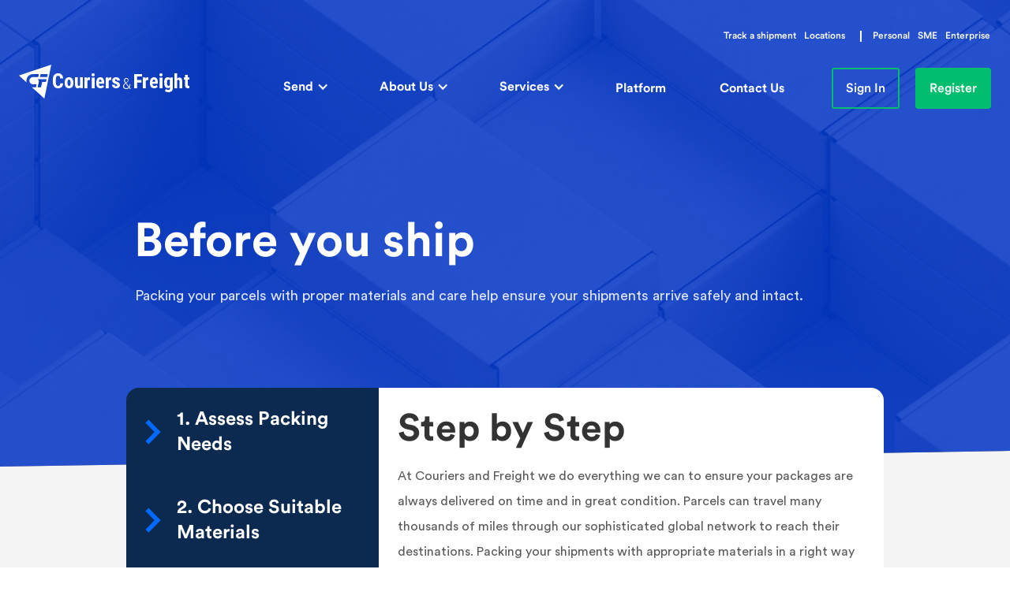

--- FILE ---
content_type: text/html
request_url: https://www.couriersandfreight.com.au/before-you-ship
body_size: 22750
content:
<!DOCTYPE html><!-- Last Published: Fri Jan 16 2026 09:14:14 GMT+0000 (Coordinated Universal Time) --><html data-wf-domain="www.couriersandfreight.com.au" data-wf-page="65f076f5149f83781e91ecc8" data-wf-site="5e60daee016860d38794c332" lang="en"><head><meta charset="utf-8"/><title>Advice Before You Ship</title><meta content="Before you can send a parcel, there are some things you have to take care of, such as choosing the contents and – to make sure they arrive in one piece – carefully packaging them as well. Find out more with Couriers and Freight&#x27;s guide." name="description"/><meta content="Advice Before You Ship" property="og:title"/><meta content="Before you can send a parcel, there are some things you have to take care of, such as choosing the contents and – to make sure they arrive in one piece – carefully packaging them as well. Find out more with Couriers and Freight&#x27;s guide." property="og:description"/><meta content="Advice Before You Ship" property="twitter:title"/><meta content="Before you can send a parcel, there are some things you have to take care of, such as choosing the contents and – to make sure they arrive in one piece – carefully packaging them as well. Find out more with Couriers and Freight&#x27;s guide." property="twitter:description"/><meta property="og:type" content="website"/><meta content="summary_large_image" name="twitter:card"/><meta content="width=device-width, initial-scale=1" name="viewport"/><link href="https://cdn.prod.website-files.com/5e60daee016860d38794c332/css/couriers-and-freight.webflow.shared.ea65bbc9d.min.css" rel="stylesheet" type="text/css" integrity="sha384-6mW7ydt2AhMvJIPYSF9wq2vNgBzBCu6p6fro0QmjDZ6RztmVCyHAgegvxIda+LNO" crossorigin="anonymous"/><script type="text/javascript">!function(o,c){var n=c.documentElement,t=" w-mod-";n.className+=t+"js",("ontouchstart"in o||o.DocumentTouch&&c instanceof DocumentTouch)&&(n.className+=t+"touch")}(window,document);</script><link href="https://cdn.prod.website-files.com/5e60daee016860d38794c332/5e9daed624128369bad719fb_cnf-favicon.png" rel="shortcut icon" type="image/x-icon"/><link href="https://cdn.prod.website-files.com/5e60daee016860d38794c332/66d5d320ce147f816a9b37c1_webclip.png" rel="apple-touch-icon"/><link href="https://www.couriersandfreight.com.au/before-you-ship" rel="canonical"/><script async="" src="https://www.googletagmanager.com/gtag/js?id=UA-17679195-5"></script><script type="text/javascript">window.dataLayer = window.dataLayer || [];function gtag(){dataLayer.push(arguments);}gtag('js', new Date());gtag('config', 'UA-17679195-5', {'anonymize_ip': false});</script><script async="" src="https://www.googletagmanager.com/gtag/js?id=G-L989Q1MFR8"></script><script type="text/javascript">window.dataLayer = window.dataLayer || [];function gtag(){dataLayer.push(arguments);}gtag('set', 'developer_id.dZGVlNj', true);gtag('js', new Date());gtag('config', 'G-L989Q1MFR8');</script><meta name="google-site-verification" content="KbBls5mQIE9HQnlGTL18TReDX_svkXa6vFwkHcoj6hY" />

<link rel="preconnect" href="https://global-uploads.webflow.com/">

<link rel="icon" href="https://cdn.prod.website-files.com/5e60daee016860d38794c332/66d6ec03ed17499ad522e275_fav-48px.png">


<!--Zoho tag -->
<script async type="text/javascript" src='https://crm.zoho.com.au/crm/javascript/zcga.js'> </script>

<!-- Global site tag (gtag.js) - Google Ads: 961654327

<script async src="https://www.googletagmanager.com/gtag/js?id=AW-961654327"></script>
-->



<!-- Google tag (gtag.js) -->

<script async src="https://www.googletagmanager.com/gtag/js?id=AW-961654327"></script>

<script>

  window.dataLayer = window.dataLayer || [];

  function gtag(){dataLayer.push(arguments);}

  gtag('js', new Date());

 

  gtag('config', 'AW-961654327');

</script>




<!-- Google Tag Manager Deprecated

<script>(function(w,d,s,l,i){w[l]=w[l]||[];w[l].push({'gtm.start':
new Date().getTime(),event:'gtm.js'});var f=d.getElementsByTagName(s)[0],
j=d.createElement(s),dl=l!='dataLayer'?'&l='+l:'';j.async=true;j.src=
'https://www.googletagmanager.com/gtm.js?id='+i+dl;f.parentNode.insertBefore(j,f);
})(window,document,'script','dataLayer','GTM-T45QDWC');</script>
<!-- End Google Tag Manager -->


<style>
  
  		@media screen and (min-width: 1200px) {
        .page-title-conatainer.homepage-page-title-container, .contact-container {
          max-width: 1170px;
        }
        
       
      }  

  
  
@font-face {
  font-family: "Circular std";  font-display: swap;
}
 

  
  
  body { -webkit-font-smoothing: subpixel-antialiased; }
  .collection-item-vertical-top { vertical-align: text-top; }
  .hidden { display: none; }
  
  .accordion-item-open .accordion-icon-open {
    display: none;
  }
  .accordion-item-open .accordion-icon-close {
    display: block;
  }
  
  .accordion-item {
  }
  .accordion-item .accordion-content {
    height: 0;
    overflow:hidden;
    transform: scaleY(0);
    transform-origin: top;
  }
  .accordion-item.accordion-item-open .accordion-content {
    height:auto;
    transform: scaleY(1); 
    transition: transform 0.3s ease-in;
  }
  


	.overlay
  {
  	pointer-events:none;
  }


  .w-webflow-badge
  {
    display:none!important;
  }
  
  /*carrier service card slant*/
  

  
    .carrier-service-image
 {
    clip-path: polygon(0 0, 100% 0, calc(100% - 16px) 100%, 0% 100%);
  }
  
  .carrier-service-card
 {
    clip-path: polygon(16px 0, 100% 0, 100% 100%, 0% 100%);
  }
  
  @media (max-width: 320px) {
  
  .carrier-service-image
 {
    clip-path: polygon(0 0, 100% 0, calc(100% - 8px) 100%, 0% 100%);
  }
  
  .carrier-service-card
 {
    clip-path: polygon(8px 0, 100% 0, 100% 100%, 0% 100%);
  }
  	
}
  
  
</style>

<!-- Hotjar Tracking Code for https://www.couriersandfreight.com.au -->
<script>
    (function(h,o,t,j,a,r){
        h.hj=h.hj||function(){(h.hj.q=h.hj.q||[]).push(arguments)};
        h._hjSettings={hjid:2947304,hjsv:6};
        a=o.getElementsByTagName('head')[0];
        r=o.createElement('script');r.async=1;
        r.src=t+h._hjSettings.hjid+j+h._hjSettings.hjsv;
        a.appendChild(r);
    })(window,document,'https://static.hotjar.com/c/hotjar-','.js?sv=');
  

</script></head><body><header id="nav" class="sticky-nav header"><div id="covid-banner" class="announcement-banner"><div class="covid-info-wrapper"><img src="https://cdn.prod.website-files.com/5e60daee016860d38794c332/611fac2364c636460d86424f_warning-svg.svg" loading="lazy" alt="" class="covid-symbol"/><div class="banner-alert-text"><span class="text-span">🎄 Festive Rush </span>- Deliveries might take a bit longer. We appreciate your patience. </div><div class="banner-alert-text mobile"><span class="text-span">Festive Period 2025</span></div><a href="https://www.couriersandfreight.com.au/festive-season-freight#cut-off" class="banner-button w-button">Cut-Off Times</a></div></div><div class="w-embed w-iframe"><!-- Google Tag Manager (noscript) -->
<noscript><iframe src="https://www.googletagmanager.com/ns.html?id=GTM-T45QDWC"
height="0" width="0" style="display:none;visibility:hidden"></iframe></noscript>
<!-- End Google Tag Manager (noscript) -->

<style>

@media only screen and (max-width: 991px){

	 .mega-col{
   	width: 100% !important;
   
   }
  
}

</style></div><div class="nav-wrapper"><div class="sub-nav"><ul role="list" class="list"><li class="nav-small-list-item"><a href="#" class="nav-link small-nav-link calculators">Calculators</a></li><li class="nav-small-list-item"><a href="https://tracking.couriersandfreight.com.au/" class="nav-link small-nav-link">Track a shipment</a></li><li class="nav-small-list-item"><a href="/our-locations" class="nav-link small-nav-link">Locations</a></li><li class="nav-small-list-item"><a href="#" class="nav-link small-nav-link franchise">Own a franchise</a></li><li class="nav-small-list-item-separator"></li><li class="nav-small-list-item"><a href="/customers/personal" class="nav-link small-nav-link">Personal</a></li><li class="nav-small-list-item"><a href="/customers/business" class="nav-link small-nav-link">SME</a></li><li class="nav-small-list-item"><a href="/customers/enterprise" class="nav-link small-nav-link">Enterprise</a></li></ul></div><div data-collapse="medium" data-animation="default" data-duration="400" data-w-id="a40aba28-862c-5783-fe96-629d7807e53d" data-easing="ease" data-easing2="ease" role="banner" class="navbar w-nav"><div><a href="/" class="brand w-nav-brand"><img src="https://cdn.prod.website-files.com/5e60daee016860d38794c332/5e664f7c70ed3c8a8d89572f_logo-white.svg" width="216" height="43" alt="couriers &amp; freight australia logo" class="nav-logo"/></a><nav role="navigation" class="nav-menu w-nav-menu"><ul role="list" class="nav-grid w-list-unstyled"><li><div data-hover="false" data-delay="300" data-w-id="a40aba28-862c-5783-fe96-629d7807e544" class="dropdown w-dropdown"><div class="overlay-trigger w-dropdown-toggle"><div class="icon-2 w-icon-dropdown-toggle"></div><div class="text-block-21">Send</div></div><nav class="mega-nav w-dropdown-list"><div class="w-row"><div class="column-13 w-col w-col-3"><h3 class="side-nav-title">Competitive and Transparent Quotes</h3><p class="standard-paragraph mega-paragraph">Door to Door Domestic and international Couriers and freight services to over 220 countries with no queus.<br/><br/>No Account No worries. Start shipping today.</p></div><div class="mega-col w-col w-col-9"><div class="mega-links-wrapper"><img src="https://cdn.prod.website-files.com/5e60daee016860d38794c332/5ea193f3baa250d607059cc7_truck.svg" alt=""/><a href="/domestic-courier-quote" class="link-block w-inline-block"><h3 class="mega-heading">Domestic Courier Quote</h3></a><div class="w-dyn-list"><div role="list" class="w-dyn-items"><div role="listitem" class="w-dyn-item"><a href="/domestic-courier-quote/fast-courier-services" class="navbar-link mega-link">Fast Courier Services</a></div><div role="listitem" class="w-dyn-item"><a href="/domestic-courier-quote/less-than-truck-load-freight-ltl-quote" class="navbar-link mega-link">Less Than Truck Load (LTL)</a></div><div role="listitem" class="w-dyn-item"><a href="/domestic-courier-quote/transport-company-quotes" class="navbar-link mega-link">Transport Company Quotes</a></div><div role="listitem" class="w-dyn-item"><a href="/domestic-courier-quote/express-pallet-quote" class="navbar-link mega-link">Express Pallet Quote</a></div><div role="listitem" class="w-dyn-item"><a href="/domestic-courier-quote/freight-quote-online" class="navbar-link mega-link">Freight Quote Online</a></div><div role="listitem" class="w-dyn-item"><a href="/domestic-courier-quote/overnight-express-quote" class="navbar-link mega-link">Overnight Express Quote</a></div><div role="listitem" class="w-dyn-item"><a href="/domestic-courier-quote/tail-lift-freight-quote" class="navbar-link mega-link">Tail Lift Freight Quote</a></div><div role="listitem" class="w-dyn-item"><a href="/domestic-courier-quote/two-man-delivery-quote" class="navbar-link mega-link">Two-Man Delivery Quote</a></div><div role="listitem" class="w-dyn-item"><a href="/domestic-courier-quote/rail-freight-quote" class="navbar-link mega-link">Rail Freight Quote</a></div></div></div></div><div class="mega-links-wrapper"><img src="https://cdn.prod.website-files.com/5e60daee016860d38794c332/5ece92123f5cbb209a274f33_courier.svg" width="45" alt="" class="image-16"/><a href="/courier-quote" class="w-inline-block"><h3 class="mega-heading">Courier Quote</h3></a><div class="w-dyn-list"><div role="list" class="w-dyn-items"><div role="listitem" class="w-dyn-item"><a href="/courier-quote/carton-freight-quote" class="navbar-link mega-link">Carton Freight Quote</a></div><div role="listitem" class="w-dyn-item"><a href="/courier-quote/budget-courier" class="navbar-link mega-link">Budget Courier</a></div><div role="listitem" class="w-dyn-item"><a href="/courier-quote/time-definite-courier" class="navbar-link mega-link">Time Definite Courier</a></div><div role="listitem" class="w-dyn-item"><a href="/courier-quote/overnight-courier" class="navbar-link mega-link">Overnight Courier</a></div><div role="listitem" class="w-dyn-item"><a href="/courier-quote/interstate-courier" class="navbar-link mega-link">Interstate Courier</a></div><div role="listitem" class="w-dyn-item"><a href="/courier-quote/domestic-courier" class="navbar-link mega-link">Domestic Courier</a></div><div role="listitem" class="w-dyn-item"><a href="/courier-quote/express-courier" class="navbar-link mega-link">Express Courier Quote</a></div><div role="listitem" class="w-dyn-item"><a href="/courier-quote/pallet-courier" class="navbar-link mega-link">Pallet Courier</a></div><div role="listitem" class="w-dyn-item"><a href="/courier-quote/next-flight-courier" class="navbar-link mega-link">Next Flight Courier Quotes</a></div><div role="listitem" class="w-dyn-item"><a href="/courier-quote/consumer-delivery-courier" class="navbar-link mega-link">Consumer Delivery Courier</a></div><div role="listitem" class="w-dyn-item"><a href="/courier-quote/international-courier" class="navbar-link mega-link">International Courier</a></div><div role="listitem" class="w-dyn-item"><a href="/courier-quote/same-day-courier" class="navbar-link mega-link">Same Day Courier</a></div></div></div></div><div class="mega-links-wrapper"><img src="https://cdn.prod.website-files.com/5e60daee016860d38794c332/5ecff47c1491d0b2032dec5c_plane.svg" width="35" alt="" class="send_plane"/><a href="/air-freight-courier" class="w-inline-block"><h3 class="mega-heading">Air Freight Courier</h3></a><div class="w-dyn-list"><div role="list" class="w-dyn-items"><div role="listitem" class="w-dyn-item"><a href="/air-freight-courier/dangerous-goods-air-freight" class="navbar-link mega-link">Dangerous Goods Air Freight</a></div><div role="listitem" class="w-dyn-item"><a href="/air-freight-courier/air-freight-to-thailand" class="navbar-link mega-link">Air Freight to Thailand</a></div><div role="listitem" class="w-dyn-item"><a href="/air-freight-courier/air-freight-to-singapore" class="navbar-link mega-link">Air Freight to Singapore</a></div><div role="listitem" class="w-dyn-item"><a href="/air-freight-courier/air-freight-to-new-zealand" class="navbar-link mega-link">Air Freight to New Zealand</a></div><div role="listitem" class="w-dyn-item"><a href="/air-freight-courier/air-freight-to-malaysia" class="navbar-link mega-link">Air Freight to Malaysia</a></div><div role="listitem" class="w-dyn-item"><a href="/air-freight-courier/air-freight-to-from-vietnam" class="navbar-link mega-link">Air Freight to/from Vietnam</a></div><div role="listitem" class="w-dyn-item"><a href="/air-freight-courier/air-freight-to-from-pakistan" class="navbar-link mega-link">Air Freight to/from Pakistan</a></div><div role="listitem" class="w-dyn-item"><a href="/air-freight-courier/air-freight-to-japan" class="navbar-link mega-link">Air Freight to Japan</a></div><div role="listitem" class="w-dyn-item"><a href="/air-freight-courier/air-freight-to-indonesia" class="navbar-link mega-link">Air Freight to Indonesia</a></div><div role="listitem" class="w-dyn-item"><a href="/air-freight-courier/air-freight-to-europe" class="navbar-link mega-link">Air Freight to Europe</a></div><div role="listitem" class="w-dyn-item"><a href="/air-freight-courier/air-freight-to-canada" class="navbar-link mega-link">Air Freight to Canada</a></div><div role="listitem" class="w-dyn-item"><a href="/air-freight-courier/air-freight-to-uk" class="navbar-link mega-link">Air Freight to UK</a></div><div role="listitem" class="w-dyn-item"><a href="/air-freight-courier/international-economy-air" class="navbar-link mega-link">International Economy Air</a></div><div role="listitem" class="w-dyn-item"><a href="/air-freight-courier/air-freight-quote" class="navbar-link mega-link">Air Freight Quote</a></div><div role="listitem" class="w-dyn-item"><a href="/air-freight-courier/air-freight-to-the-usa" class="navbar-link mega-link">Air freight to the USA</a></div><div role="listitem" class="w-dyn-item"><a href="/air-freight-courier/air-freight-to-china" class="navbar-link mega-link">Air Freight to China</a></div></div></div></div><div class="mega-links-wrapper"><img src="https://cdn.prod.website-files.com/5e60daee016860d38794c332/5ed12781bf8c3e0e2a4008cc_boat.svg" alt="" class="image-18"/><a href="/sea-freight-quote" class="w-inline-block"><h3 class="mega-heading">Sea Freight Quote</h3></a><div class="w-dyn-list"><div role="list" class="w-dyn-items"><div role="listitem" class="w-dyn-item"><a href="/sea-freight-quote/full-container-quote-fcl" class="navbar-link mega-link">Full Container Quote (FCL)</a></div><div role="listitem" class="w-dyn-item"><a href="/sea-freight-quote/lcl-freight-quote" class="navbar-link mega-link">LCL Freight Quote</a></div><div role="listitem" class="w-dyn-item"><a href="/sea-freight-quote/ocean-shipping-to-new-zealand" class="navbar-link mega-link">Ocean Shipping to New Zealand</a></div><div role="listitem" class="w-dyn-item"><a href="/sea-freight-quote/ocean-shipping-to-the-eu" class="navbar-link mega-link">Ocean Shipping to the EU</a></div><div role="listitem" class="w-dyn-item"><a href="/sea-freight-quote/ocean-shipping-to-china" class="navbar-link mega-link">Ocean Shipping to China</a></div><div role="listitem" class="w-dyn-item"><a href="/sea-freight-quote/ocean-shipping-to-the-uk" class="navbar-link mega-link">Ocean Shipping to the UK</a></div><div role="listitem" class="w-dyn-item"><a href="/sea-freight-quote/ocean-shipping-to-the-usa" class="navbar-link mega-link">Ocean Shipping to the USA</a></div></div></div></div></div></div><div class="mega-footer"><a href="/blog" class="navbar-link mega-link footer-link">Blog</a><a href="/faqs" class="navbar-link mega-link footer-link faq">FAQs</a><a href="https://members.couriersandfreight.com.au/bookings" class="navbar-link mega-link footer-link">Sign In</a><a href="https://members.couriersandfreight.com.au/signup" class="navbar-link mega-link footer-link">Register</a><a href="#" class="navbar-link mega-link footer-link platform-status">Platform Status</a><a href="#" class="navbar-link mega-link footer-link help-support">Help Support</a></div></nav></div></li><li><div data-hover="false" data-delay="300" data-w-id="a40aba28-862c-5783-fe96-629d7807e5a6" class="dropdown w-dropdown"><div class="overlay-trigger w-dropdown-toggle"><div class="icon-2 w-icon-dropdown-toggle"></div><div class="text-block-21">About Us</div></div><nav class="mega-nav w-dropdown-list"><div class="w-row"><div class="column-13 w-col w-col-3"><h3 class="side-nav-title">About Us</h3><p class="standard-paragraph mega-paragraph">Since 2009 we have been helping businesses make smarter Freight decisions, save time, and keep their customers happy. We are now beginning our journey to expand to 21 Countries, 2400 Sales Agents and 138,0000 Accounts from small to large and everywhere in between. There is NO Stopping couriers and Freight!</p></div><div class="mega-col w-col w-col-9"><div class="mega-links-wrapper"><img src="https://cdn.prod.website-files.com/5e60daee016860d38794c332/5ebd5877fb92c072da3237ed_handshake.svg" width="73" height="30" alt=""/><h3 class="mega-heading no-link">Couriers and Freight</h3><div><a href="/why-couriers-and-freight" class="navbar-link mega-link">Why us?</a><a href="/our-model" class="navbar-link mega-link">Our Model</a></div></div><div class="mega-links-wrapper"><img src="https://cdn.prod.website-files.com/5e60daee016860d38794c332/5ec25a7af1cc208625b20798_crowd.svg" height="30" alt=""/><h3 class="mega-heading no-link">Company</h3><div><a href="/platform" class="navbar-link mega-link">Our Platform</a><a href="/contact" class="navbar-link mega-link">Contact</a></div></div><div class="mega-links-wrapper"><img src="https://cdn.prod.website-files.com/5e60daee016860d38794c332/5ea2fdb948ebd53d6034c3b9_XL.svg" alt=""/><h3 class="mega-heading no-link">Media</h3><div><a id="https-couriers-and-freight.webflow.io-articles" href="/blog" class="navbar-link mega-link">Blog</a></div></div><div class="mega-links-wrapper"><img src="https://cdn.prod.website-files.com/5e60daee016860d38794c332/5ec25a7af1cc208625b20798_crowd.svg" height="30" alt=""/><h3 class="mega-heading no-link">Resources</h3><div><a href="/before-you-ship" aria-current="page" class="navbar-link mega-link w--current">Packaging Guide</a><a href="/freight-warranty" class="navbar-link mega-link">Freight Warranty</a><a href="/help/shipping-dangerous-goods" class="navbar-link mega-link">Shipping Dangerous Goods</a><a href="/faqs" class="navbar-link mega-link">FAQ</a><a href="/help/cubic-weight-calculator" class="navbar-link mega-link">Cubic Weight Calculator</a><a href="/help/volumetric-weight-calculator" class="navbar-link mega-link">Volumetric Weight Calculator</a><a href="/couriers-and-freight-accounts-tips" class="navbar-link mega-link">Account Tips</a><a href="/service-guarantee" class="navbar-link mega-link">Service Guarantee</a></div></div></div></div><div class="mega-footer"><a href="/blog" class="navbar-link mega-link footer-link">Blog</a><a href="/faqs" class="navbar-link mega-link footer-link faq">FAQs</a><a href="https://members.couriersandfreight.com.au/bookings" class="navbar-link mega-link footer-link">Sign In</a><a href="https://members.couriersandfreight.com.au/signup" class="navbar-link mega-link footer-link">Register</a><a href="#" class="navbar-link mega-link footer-link platform-status">Platform Status</a><a href="#" class="navbar-link mega-link footer-link help-support">Help Support</a></div></nav></div></li><li><div data-hover="false" data-delay="300" data-w-id="a40aba28-862c-5783-fe96-629d7807e6c2" class="dropdown w-dropdown"><div class="overlay-trigger w-dropdown-toggle"><div class="icon-2 w-icon-dropdown-toggle"></div><div class="text-block-21">Services</div></div><nav class="mega-nav w-dropdown-list"><div class="w-row"><div class="column-13 w-col w-col-2"><h3 class="side-nav-title">Service Type</h3><div class="nav-side-panel"><a href="/courier-services/taxi-truck-courier-service" class="navbar-link mega-link side-nav-link">Couriers and Taxi Trucks</a><a href="/courier-services/domestic-courier-services" class="navbar-link mega-link side-nav-link">Domestic</a><a href="/air-freight-services/international-express-courier" class="navbar-link mega-link side-nav-link">International</a><a href="/sea-freight-services/full-container-load-fcl-ocean-shipping" class="navbar-link mega-link side-nav-link">Ocean Freight</a><a href="/leading-freight-management-software" class="navbar-link mega-link side-nav-link">Freight Management</a></div></div><div class="mega-col w-col w-col-10"><div class="mega-links-wrapper"><img src="https://cdn.prod.website-files.com/5e60daee016860d38794c332/5ea193f3baa250d607059cc7_truck.svg" alt=""/><h3 class="mega-heading"><a href="/road-freight-services" data-w-id="26bdc584-e4ab-553d-12e9-36c3cebccbb9" class="mega-heading-link">Road Freight Services</a></h3><div class="w-dyn-list"><div role="list" class="w-dyn-items"><div role="listitem" class="w-dyn-item"><a href="/road-freight-services/bulk-break" class="navbar-link mega-link">Bulk Break</a></div><div role="listitem" class="w-dyn-item"><a href="/road-freight-services/consumer-delivery-service" class="navbar-link mega-link">Consumer Delivery Service</a></div><div role="listitem" class="w-dyn-item"><a href="/road-freight-services/domestic-overnight-express" class="navbar-link mega-link">Domestic Overnight Express</a></div><div role="listitem" class="w-dyn-item"><a href="/road-freight-services/domestic-parcel-express" class="navbar-link mega-link">Domestic Parcel Express</a></div><div role="listitem" class="w-dyn-item"><a href="/road-freight-services/road-freight" class="navbar-link mega-link">Road Freight</a></div><div role="listitem" class="w-dyn-item"><a href="/road-freight-services/flexeo-consumer-delivery" class="navbar-link mega-link">Flexeo Consumer Delivery</a></div><div role="listitem" class="w-dyn-item"><a href="/road-freight-services/full-truck-load-ftl-services" class="navbar-link mega-link">Full Truck Load (FTL) Services</a></div><div role="listitem" class="w-dyn-item"><a href="/road-freight-services/rail-freight" class="navbar-link mega-link">Rail Freight</a></div></div></div></div><div class="mega-links-wrapper"><img src="https://cdn.prod.website-files.com/5e60daee016860d38794c332/5ecff47c1491d0b2032dec5c_plane.svg" alt="" class="image-21"/><h3 class="mega-heading"><a href="/air-freight-services" data-w-id="e878bc37-5cee-2cb2-0ae9-bdc04f5a019e" class="mega-heading-link">Air Freight</a></h3><div class="w-dyn-list"><div role="list" class="w-dyn-items"><div role="listitem" class="w-dyn-item"><a href="/air-freight-services/global-e-commerce" class="navbar-link mega-link">Global E-commerce</a></div><div role="listitem" class="w-dyn-item"><a href="/air-freight-services/international-air-freight" class="navbar-link mega-link">International Air Freight</a></div><div role="listitem" class="w-dyn-item"><a href="/air-freight-services/international-express-courier" class="navbar-link mega-link">International Express Courier</a></div><div role="listitem" class="w-dyn-item"><a href="/air-freight-services/interstate-same-day-air-express" class="navbar-link mega-link"> Interstate Same Day Air Express</a></div></div></div></div><div class="mega-links-wrapper same-day"><img src="https://cdn.prod.website-files.com/5e60daee016860d38794c332/5ed7b8d38b63171d5d2bf440_speed.svg" alt="" class="image-22"/><h3 class="mega-heading"><a href="/same-day-courier" data-w-id="3aaee301-fc64-1928-0982-a98957f476a3" class="mega-heading-link">Same Day Courier</a></h3><a href="#" class="navbar-link mega-link">Blank</a></div><div class="mega-links-wrapper"><img src="https://cdn.prod.website-files.com/5e60daee016860d38794c332/5ed67079509963c50dc6ffc2_train.svg" alt="" class="image-20"/><h3 class="mega-heading no-link">Specialised</h3><a href="/warehouse-and-fulfilment" class="navbar-link mega-link">Warehouse &amp; Fulfilment</a><a href="/reduce-freight-costs" class="navbar-link mega-link">Freight Cost Reduction</a><a href="/cross-docking" class="navbar-link mega-link">Cross-Docking</a></div><div class="mega-links-wrapper"><img src="https://cdn.prod.website-files.com/5e60daee016860d38794c332/5ed69be8023d8e7b46a65c3f_globe.svg" alt="" class="image-22"/><h3 class="mega-heading"><a href="/courier-services" data-w-id="f701b926-c369-c250-531c-463a77672a91" class="mega-heading-link">Courier Services</a></h3><div class="w-dyn-list"><div role="list" class="w-dyn-items"><div role="listitem" class="w-dyn-item"><a href="/courier-services/express-courier" class="navbar-link mega-link">Express Courier</a></div><div role="listitem" class="w-dyn-item"><a href="/courier-services/same-day-express-taxi-trucks" class="navbar-link mega-link">Same Day Express Taxi Trucks</a></div><div role="listitem" class="w-dyn-item"><a href="/courier-services/pallet-courier-services" class="navbar-link mega-link">Pallet Courier Services</a></div><div role="listitem" class="w-dyn-item"><a href="/courier-services/time-definite-freight-solutions" class="navbar-link mega-link">Time Definite Freight Solutions</a></div><div role="listitem" class="w-dyn-item"><a href="/courier-services/full-truckload-ftl-freight-quote" class="navbar-link mega-link">Full Truckload (FTL) Freight Quote</a></div><div role="listitem" class="w-dyn-item"><a href="/courier-services/next-flight-courier" class="navbar-link mega-link">Next Flight Courier Services</a></div><div role="listitem" class="w-dyn-item"><a href="/courier-services/hourly-hire-courier" class="navbar-link mega-link">Hourly Hire Courier</a></div><div role="listitem" class="w-dyn-item"><a href="/courier-services/metro-express-courier-services" class="navbar-link mega-link">Metro Express Courier Services</a></div><div role="listitem" class="w-dyn-item"><a href="/courier-services/business-courier-help" class="navbar-link mega-link">Business Courier Help</a></div><div role="listitem" class="w-dyn-item"><a href="/courier-services/domestic-courier-services" class="navbar-link mega-link">Domestic Courier Services</a></div><div role="listitem" class="w-dyn-item"><a href="/courier-services/get-courier-quotes" class="navbar-link mega-link">Get Courier Quotes</a></div><div role="listitem" class="w-dyn-item"><a href="/courier-services/taxi-truck-courier-service" class="navbar-link mega-link">Taxi Truck Courier Service</a></div><div role="listitem" class="w-dyn-item"><a href="/courier-services/interstate-courier-services" class="navbar-link mega-link">Interstate Couriers</a></div><div role="listitem" class="w-dyn-item"><a href="/courier-services/overnight-couriers-shipping" class="navbar-link mega-link">Overnight Couriers &amp; Shipping </a></div></div></div></div><div class="mega-links-wrapper"><img src="https://cdn.prod.website-files.com/5e60daee016860d38794c332/5ed12781bf8c3e0e2a4008cc_boat.svg" alt="" class="image-20"/><h3 class="mega-heading no-link">Sea Freight</h3><div class="w-dyn-list"><div role="list" class="w-dyn-items"><div role="listitem" class="w-dyn-item"><a href="/sea-freight-services/full-container-load-fcl-ocean-shipping" class="navbar-link mega-link">Full Container Load (FCL) Ocean Shipping</a></div></div></div></div><div class="mega-links-wrapper aus-ship"><img src="https://cdn.prod.website-files.com/5e60daee016860d38794c332/5ea1978e94e43922e3be06fe_kuala%202.svg" alt=""/><h3 class="mega-heading">Australian Shipping</h3><div class="div-block-73"><div><a href="#" class="navbar-link mega-link">Melbourne </a><a href="#" class="navbar-link mega-link">Adeleide</a><a href="#" class="navbar-link mega-link">Sydney</a><a href="#" class="navbar-link mega-link">Brisbane</a></div></div></div><div class="mega-links-wrapper int-ship"><img src="https://cdn.prod.website-files.com/5e60daee016860d38794c332/5ed69be8023d8e7b46a65c3f_globe.svg" alt="" class="image-22"/><h3 class="mega-heading">International </h3><a href="#" class="navbar-link mega-link">Ship to Australia</a><a href="#" class="navbar-link mega-link">USA to Australia</a><a href="#" class="navbar-link mega-link">UK to Australia</a><a href="#" class="navbar-link mega-link">China to Australia</a><a href="#" class="navbar-link mega-link">India to Australia</a></div></div></div><div class="mega-footer"><a href="/blog" class="navbar-link mega-link footer-link">Blog</a><a href="/faqs" class="navbar-link mega-link footer-link faq">FAQs</a><a href="https://members.couriersandfreight.com.au/bookings" class="navbar-link mega-link footer-link">Sign In</a><a href="https://members.couriersandfreight.com.au/signup" class="navbar-link mega-link footer-link">Register</a><a href="#" class="navbar-link mega-link footer-link platform-status">Platform Status</a><a href="#" class="navbar-link mega-link footer-link help-support">Help Support</a></div></nav></div></li><li><a href="/platform" class="text-block-21 contact">Platform</a></li><li><a href="/contact" class="text-block-21 non-drop">Contact Us</a></li><li class="hidden"><div data-hover="false" data-delay="300" data-w-id="a40aba28-862c-5783-fe96-629d7807e660" class="dropdown w-dropdown"><div class="overlay-trigger w-dropdown-toggle"><div class="icon-2 w-icon-dropdown-toggle"></div><div class="text-block-21">Solution</div></div><nav class="mega-nav w-dropdown-list"><div class="w-row"><div class="column-13 w-col w-col-3 w-col-stack"><h3 class="side-nav-title">Software</h3><p class="standard-paragraph">Couriers and Freight’s Transport Management Software (TMS) is a data driven solution that allows you to compare, book, track and optimise your supply chain in real time creating a simple, transparent and efficient system.</p></div><div class="mega-col w-col w-col-9 w-col-stack"><div class="mega-links-wrapper"><img src="https://cdn.prod.website-files.com/5e60daee016860d38794c332/5ea193f3baa250d607059cc7_truck.svg" alt=""/><h3 class="mega-heading">Freight &amp; Logistics</h3><a href="#" class="navbar-link mega-link">Long link to section</a><a href="#" class="navbar-link mega-link">Long link to section</a><a href="#" class="navbar-link mega-link">Long link to section</a></div><div class="mega-links-wrapper"><img src="https://cdn.prod.website-files.com/5e60daee016860d38794c332/5ea1978e94e43922e3be06fe_kuala%202.svg" alt=""/><h3 class="mega-heading">Ecommerce Delivery </h3><a href="#" class="navbar-link mega-link">Long link to section</a><a href="#" class="navbar-link mega-link">Long link to section</a><a href="#" class="navbar-link mega-link">Long link to section</a></div><div class="mega-links-wrapper"><img src="https://cdn.prod.website-files.com/5e60daee016860d38794c332/5ea2fdb948ebd53d6034c3b9_XL.svg" alt=""/><h3 class="mega-heading">Booking Software</h3><a href="#" class="navbar-link mega-link">Long link to section</a><a href="#" class="navbar-link mega-link">Long link to section</a><a href="#" class="navbar-link mega-link">Long link to section</a></div></div></div><div class="mega-footer"><a href="/blog" class="navbar-link mega-link footer-link">Latest News</a><a href="/faqs" class="navbar-link mega-link footer-link faq">FAQs</a><a href="#" class="navbar-link mega-link footer-link">Login</a><a href="#" class="navbar-link mega-link footer-link">Register</a><a href="#" class="navbar-link mega-link footer-link platform-status">Platform Status</a><a href="#" class="navbar-link mega-link footer-link help-support">Help Support</a></div></nav></div></li><li><a href="https://members.couriersandfreight.com.au/auth/login" class="button w-button">Sign In</a></li><li class="list-item-2"><a href="https://members.couriersandfreight.com.au/signup" class="register-primary w-button">Register</a></li></ul></nav><div data-w-id="a40aba28-862c-5783-fe96-629d7807e729" class="menu-button w-nav-button"><div class="icon w-icon-nav-menu"></div><img src="https://cdn.prod.website-files.com/5e60daee016860d38794c332/5e7494a131a7133415b608d5_icon-x-mark.svg" alt="" class="icon-close"/></div></div></div></div></header><div data-w-id="2f51f171-d1a6-1357-37d5-025756e08d80" class="overlay"></div><div class="page-title-section packaging-hero"><div class="w-embed"><style>
  .page-title-section {
    clip-path: polygon(0 0, 100% 0, 100% calc(100% - 20px), 0% 100%);
  }
</style></div><div class="page-title-container w-container"><h1 class="page-heading">Before you ship</h1><p class="hero-paragraph">Packing your parcels with proper materials and care help ensure your shipments arrive safely and intact.</p></div></div><div class="packaging-intro-section"><div class="advice-first-container w-container"><div class="packing-intro-cols w-row"><div class="pack-col-1 w-col w-col-4"><div class="pack-step top"><img src="https://cdn.prod.website-files.com/5e60daee016860d38794c332/5ed79c8dc9ee22a2b33a51c2_chev.svg" loading="lazy" alt="" class="pack-chev"/><h3 class="pack-step-heading"><a href="#Assess" class="advice-link">1. Assess Packing Needs</a></h3></div><div class="pack-step"><img src="https://cdn.prod.website-files.com/5e60daee016860d38794c332/5ed79c8dc9ee22a2b33a51c2_chev.svg" loading="lazy" alt="" class="pack-chev"/><h3 class="pack-step-heading"><a href="#Choose" class="advice-link">2. Choose Suitable Materials</a></h3></div><div class="pack-step"><img src="https://cdn.prod.website-files.com/5e60daee016860d38794c332/5ed79c8dc9ee22a2b33a51c2_chev.svg" loading="lazy" alt="" class="pack-chev"/><h3 class="pack-step-heading"><a href="#Pack" class="advice-link">3. Pack Your Items</a></h3></div><div class="pack-step bottom"><img src="https://cdn.prod.website-files.com/5e60daee016860d38794c332/5ed79c8dc9ee22a2b33a51c2_chev.svg" loading="lazy" alt="" class="pack-chev"/><h3 class="pack-step-heading"><a href="#Seal" class="advice-link">4. Seal and Ship</a></h3></div></div><div class="pack-col-2 w-col w-col-8"><div class="article-holder pack"><h2 class="body-heading">Step by Step</h2><p class="standard-paragraph">At Couriers and Freight we do everything we can to ensure your packages are always delivered on time and in great condition. Parcels can travel many thousands of miles through our sophisticated global network to reach their destinations. Packing your shipments with appropriate materials in a right way will help ensure they arrive safely and stay intact. Do you pack your shipments with express transportation in mind? </p><p class="standard-paragraph">International standards for express packaging are more stringent than other types of transportation as shipments are handled by a network of conveyors, aircraft and people. At all times, it remains the responsibility of the sender to ensure adequate packaging is used. As a reference for our customers, this guide provides some general instructions and examples of good packing practices. Different shipment contents requires different level of protection, therefore this should not be perceived as a final solution suitable for all customers.</p></div></div></div><h2 class="body-heading">Before you start</h2><p class="standard-paragraph">Preparing your shipment properly is the best way to ensure your shipment arrives on time. This means using the right sized box as well as the correct packaging materials and labels. The following is a general guide for packing most freight and shipments for more detailed guides please click on one of the items below.</p><div class="shipment-types-row"><div class="shipment-method"><div class="white-div"><img src="https://cdn.prod.website-files.com/5e60daee016860d38794c332/5fd8d815b40e713bcecd324e_pallets.svg" loading="lazy" alt="Pallet icon" class="shipment-met-img"/><div class="standard-paragraph ship-met"><a href="https://www.couriersandfreight.com.au/before-you-ship/preparing-pallets" class="unique-packing-link">Pallets</a></div></div></div><div class="shipment-method"><div class="white-div"><img src="https://cdn.prod.website-files.com/5e60daee016860d38794c332/5fd8d8d80a607e686bdd24d1_Boxes.svg" loading="lazy" alt="Boxes icon" class="shipment-met-img"/><div class="standard-paragraph ship-met"><a href="/before-you-ship/preparing-boxes" class="unique-packing-link">Boxes</a></div></div></div><div class="shipment-method"><div class="white-div"><img src="https://cdn.prod.website-files.com/5e60daee016860d38794c332/5fd8dbcbe101e03b4b5ca4c3_document.svg" loading="lazy" alt="Document icon" class="shipment-met-img"/><div class="standard-paragraph ship-met"><a href="/before-you-ship/preparing-documents" class="unique-packing-link">Documents</a></div></div></div><div class="shipment-method"><div class="white-div"><img src="https://cdn.prod.website-files.com/5e60daee016860d38794c332/5fd8dc5c27a61ffdf5137c19_crate.svg" loading="lazy" alt="Large crate icon" class="shipment-met-img"/><div class="standard-paragraph ship-met"><a href="/before-you-ship/preparing-large-items" class="unique-packing-link">Large Items</a></div></div></div><div class="shipment-method"><div class="white-div"><img src="https://cdn.prod.website-files.com/5e60daee016860d38794c332/5fd8deef41b57b092a9e3a3e_dino%20shape.svg" loading="lazy" alt="Irregular item icon" class="shipment-met-img"/><div class="standard-paragraph ship-met"><a href="/before-you-ship/preparing-irregular-items" class="unique-packing-link">Irregular Items</a></div></div></div></div></div></div><div class="page-content-section second-section-pack"><div class="page-content-container w-container"><h1 class="body-heading">Quick Tips</h1><p class="standard-paragraph">Lorem ipsum dolor sit amet, consectetur adipiscing elit. Suspendisse varius enim in eros elementum tristique. Duis cursus, mi quis viverra ornare, eros dolor interdum nulla, ut commodo diam libero vitae erat. Aenean faucibus nibh et justo cursus id rutrum lorem imperdiet. Nunc ut sem vitae risus tristique posuere.</p><div class="quick-tips-row"><div class="quick-tip"><h3 class="quick-tip-heading">Heading</h3><ul role="list"><li><div>This is some text inside of a div block.</div></li><li><div>This is some text inside of a div block.</div></li><li><div>This is some text inside of a div block.</div></li></ul><h3 class="body-heading consideration">Weight</h3></div><div class="quick-tip"><h3 class="quick-tip-heading">Heading</h3><ul role="list"><li><div>This is some text inside of a div block.</div></li><li><div>This is some text inside of a div block.</div></li><li><div>This is some text inside of a div block.</div></li></ul></div><div class="quick-tip"><h3 class="quick-tip-heading">Heading</h3><ul role="list"><li><div>This is some text inside of a div block.</div></li><li><div>This is some text inside of a div block.</div></li><li><div>This is some text inside of a div block.</div></li></ul></div><div class="quick-tip"><h3 class="quick-tip-heading">Heading</h3><ul role="list"><li><div>This is some text inside of a div block.</div></li><li><div>This is some text inside of a div block.</div></li><li><div>This is some text inside of a div block.</div></li></ul></div></div></div></div><div class="page-content-section navy-section"><div class="html-embed-5 w-embed"><style>
  .page-content-section.navy-section{
    clip-path: polygon(0 0, 100% 0, 100% calc(100% - 15px), 0% 100%);
  }
</style></div><div class="page-content-container w-container"><div id="Assess" class="packing-header"><h1 class="body-heading packing-heading">1. Assess your packing needs</h1><div class="skew-block"></div></div><div class="w-embed"><style>

.pack-table-list
{
color: white;
}

</style></div><div class="pack-cols w-row"><div class="w-col w-col-9"><div class="consideration-row first"><h3 class="body-heading consideration">Weight</h3><div class="asses-list-wrapper"><ul role="list" class="pack-table-list"><li class="list-item-4"><div class="consideration-text">Consider the strength and durability of the packaging box</div></li><li><div class="consideration-text">An appropriate box should be able to securely hold the weight of the content being shipped</div></li></ul></div></div><div class="consideration-row"><h3 class="body-heading consideration">Size and shape</h3><div class="asses-list-wrapper"><ul role="list" class="pack-table-list"><li class="list-item-4"><div class="consideration-text">Items should not touch the outer wall of the box</div></li><li><div class="consideration-text">Odd-shaped or rounded packaging may need extra attention</div></li></ul></div></div><div class="consideration-row"><h3 class="body-heading consideration">Form of contents</h3><div class="asses-list-wrapper"><ul role="list" class="pack-table-list"><li class="list-item-4"><div class="consideration-text">Special packaging materials and packing techniques are required for shipping liquids and powders</div></li></ul></div></div><div class="consideration-row"><h3 class="body-heading consideration">Value of contents</h3><div class="asses-list-wrapper"><ul role="list" class="pack-table-list"><li class="list-item-4"><div class="consideration-text">Extra cushioning and protection may be required for high value goods</div></li></ul></div></div><div class="consideration-row"><h3 class="body-heading consideration">Fragility</h3><div class="asses-list-wrapper"><ul role="list" class="pack-table-list"><li class="list-item-4"><div class="consideration-text">Extra cushioning and protection are required for fragile items</div></li><li><div class="consideration-text">Apply special handling label</div></li></ul></div></div><div class="consideration-row"><h3 class="body-heading consideration">Final use</h3><div class="asses-list-wrapper"><ul role="list" class="pack-table-list"><li class="list-item-4"><div class="consideration-text">Does the box need to be retail ready? Do you want to avoid any markings on the box?</div></li></ul></div></div><div class="consideration-row"><h3 class="body-heading consideration">Regulations</h3><div class="asses-list-wrapper"><ul role="list" class="pack-table-list"><li class="list-item-4"><div class="consideration-text">Some regulated items may require specialist packaging</div></li></ul></div></div></div><div class="factors-col w-col w-col-3"><img src="https://cdn.prod.website-files.com/5e60daee016860d38794c332/5fc7cd393ad43f9427cbe227_warning.svg" loading="lazy" alt="Warning sign" class="influence-warning"/><h3 class="body-heading white pack">Influencing Factors</h3><img src="https://cdn.prod.website-files.com/5e60daee016860d38794c332/5fc6b529ae64797b015fb8cb_weight.svg" loading="lazy" alt="Weight icon" class="factor-svg"/><div class="factor-heading">Weight</div><img src="https://cdn.prod.website-files.com/5e60daee016860d38794c332/5fc7665640d1ea8f91d84050_price-tag.svg" loading="lazy" alt="Price tag icon" class="factor-svg"/><div class="factor-heading">Cost</div><img src="https://cdn.prod.website-files.com/5e60daee016860d38794c332/5fc6b6351ef9287b769f1e21_humidity.svg" loading="lazy" alt="Humidity icon" class="factor-svg humid"/><div class="factor-heading">Humidity</div></div></div><div class="mosaic-wrapper dg"><div class="mosaic-title pack"><h2 class="body-heading mosiac white">Dangerous Goods</h2><p class="standard-paragraph mosaic white">Did you know that food flavouring, perfumes, chemicals and electronic equipment can be classified as dangerous goods? Click <a href="https://couriers-and-freight.webflow.io/help/shipping-dangerous-goods" class="link">here </a>to learn more.</p></div><div class="mosaic-img left-slant dg"><div class="html-embed-7 w-embed"><style>
 


@media screen and (min-width: 992px) {
  .mosaic-img.left-slant {
    clip-path: polygon(40px 0, 100% 0, 100% 100%, 0% 100%);
  }

}

</style></div></div></div><div class="mosaic-wrapper dg"><div class="mosaic-img right-slant dg"><div class="w-embed"><style>
 


@media screen and (min-width: 992px) {
  .mosaic-img.right-slant {
    clip-path: polygon(0 0, 100% 0, calc(100% - 40px) 100%, 0% 100%);
  }

}

</style></div></div><div class="mosaic-title"><h2 class="body-heading mosiac white">Restricted Items</h2><p class="standard-paragraph mosaic white">Some items are prohibited for transportation with Couriers and Freight are classified as either Prohibited or Restricted commodities. Get in contact now if you are unsure.</p></div></div></div></div><div class="page-content-section"><div class="page-content-container w-container"><div id="Choose" class="packing-header"><h2 class="body-heading packing-heading">2. Choose suitable materials</h2><div class="skew-block"></div></div><p class="standard-paragraph">Good quality packaging is critical to protecting your shipment during transportation, the following provides some general guidelines for you to use when preparing your shipment. Since this guide is designed for general use across a wide variety of products, we recommend that you also refer to packaging standards within your industry.</p><div class="w-embed"><style>

.pack-table-list.black

{
color: #164bf4;
}

</style></div><div class="advice-table-wrapper"><h3 class="body-heading consideration black header-bar">Parcel</h3><div class="consideration-row first"><h3 class="body-heading consideration black _16">Material</h3><div class="asses-list-wrapper materials"><ul role="list" class="pack-table-list black"><li class="list-item-4"><div class="consideration-text black">Consider the strength and durability of the packaging box</div></li><li><div class="consideration-text black">An appropriate box should be able to securely hold the weight of the<br/> content being shipped</div></li></ul></div><div class="material-image-div"></div></div><div class="consideration-row first"><h3 class="body-heading consideration black _16">Strength</h3><div class="asses-list-wrapper materials"><ul role="list" class="pack-table-list black"><li class="list-item-4"><div class="consideration-text black">Look out for the manufacturer stamp which tells you information about the construction</div></li><li><div class="consideration-text black">An appropriate box should be able to securely hold the weight of the<br/> content being shipped</div></li></ul></div><div class="material-image-div strength"></div></div></div><div class="consideration-row first"><h3 class="body-heading consideration black _16">Size</h3><div class="asses-list-wrapper materials"><ul role="list" class="pack-table-list black"><li class="list-item-4"><div class="consideration-text black">Consider the strength and durability of the packaging box</div></li><li><div class="consideration-text black">An appropriate box should be able to securely hold the weight of the<br/> content being shipped</div></li></ul></div><div class="material-image-div crumples"></div></div><h3 class="body-heading consideration black header-bar">Flyer Bag</h3><div class="consideration-row first"><h3 class="body-heading consideration black _16">Strength</h3><div class="asses-list-wrapper materials"><ul role="list" class="pack-table-list black"><li class="list-item-4"><div class="consideration-text black">Consider the strength and durability of the packaging box</div></li><li><div class="consideration-text black">An appropriate box should be able to securely hold the weight of the<br/> content being shipped</div></li></ul></div><div class="material-image-div flyer-bag"></div></div></div></div><div class="page-content-section navy-section"><div class="html-embed-5 w-embed"><style>
  .page-content-section.navy-section{
    clip-path: polygon(0 0, 100% 0, 100% calc(100% - 15px), 0% 100%);
  }
</style></div><div class="page-content-container w-container"><div class="icon-heading-wrapper"><h2 class="body-heading white">Internal Packing Materials</h2></div><p class="standard-paragraph white">Bubble wrap, airbags, cardboard and foam peanuts/pellets are all commonly used as packaging material. All have different qualities and it is important to use them appropriately. Following the below table will help you decide what material is suitable for your needs. <br/><br/>Note that while bubble wrap offers some void fill properties, it is more effective to use more suitable materials<br/>when trying to fill larger spaces.</p><div class="wrapping-row"><div class="wrapping-circle bubble-wrap"></div><div class="wrapping-circle foam-peanuts"></div><div class="wrapping-circle crumpled"></div><div class="wrapping-circle corrugated"></div></div><div class="service-table materials-table w-embed"><style>



@import "https://fonts.googleapis.com/css?family=Montserrat:300,400,700";
.rwd-table {
  margin: 1em 0;
  min-width: 300px;
}
.rwd-table tr {
  border-top: 1px solid #ddd;
  border-bottom: 1px solid #ddd;
}
.rwd-table th {
  display: none;
}
.rwd-table td {
  display: block;
}
.rwd-table td:first-child {
  padding-top: .5em;
}
.rwd-table td:last-child {
  padding-bottom: .5em;
}
.rwd-table td:before {
  content: attr(data-th) ": ";
  font-weight: bold;
  width: 6.5em;
  display: inline-block;
}
@media (min-width: 480px) {
  .rwd-table td:before {
    display: none;
  }
}
.rwd-table th, .rwd-table td {
  text-align: left;
}
@media (min-width: 480px) {
  .rwd-table th, .rwd-table td {
    display: table-cell;
    padding: .25em .5em;
  }
  .rwd-table th:first-child, .rwd-table td:first-child {
    padding-left: 0;
  }
  .rwd-table th:last-child, .rwd-table td:last-child {
    padding-right: 0;
  }
}

h1 {
  font-weight: normal;
  letter-spacing: -1px;
  color: #34495E;
}

.rwd-table {
  background: #0B2950;
  color: #fff;
  border-radius: .4em;
  overflow: hidden;
  font-size: 16px;
  font-family: Circular Std;
}

.description{
	width:60%;
}
.rwd-table tr {
  border-color: #11407d;
}
.rwd-table th, .rwd-table td {
  margin: .5em 1em;
}
@media (min-width: 480px) {
  .rwd-table th, .rwd-table td {
    padding: 1em !important;
  }
}
.rwd-table th, .rwd-table td:before {
  color: white;
}

.service
{
	width: 25%;
}

.table-heading
{
	font-weight: 800;
}

.table-header
{
	background-color: #164af4;
}

.material-type
{
 width:33%;
}

.material-property
{
	text-align: center !important;
  border-right: 1px solid #11407d !important;
}

.material-property.first
{
	text-align: center !important;
  border-left: 1px solid #11407d !important;
}



@media (max-width:478px) {
    	.description
      {
      	width: auto;
      }
      
      .service
      {
      	width: auto;
      }
      
      
       .table-content
    {
    	font-family: Lato;
      font-weight: 300;
    
    }
    
    .material-property
{
	text-align: initial !important;
  border-right: none !important;
}

   .material-property.first
{
	text-align: initial !important;
  border-right: none !important;
}

.material-type
{
	width: 100%;
}

.rwd-table tr
{
	display: flex;
  flex-wrap: wrap;
}


      
    }
    
   

</style>






<table class="rwd-table" style="background-color: #0B2950;">
  <tr class="table-header">
    <th class="table-heading">Type of Material</th>
    <th class="table-heading">Cushioning</th>
    <th class="table-heading">Void Fill</th>
    <th class="table-heading">Protection</th>
    <th class="table-heading">Divider</th>
    <th class="table-heading">Other Function</th>
  </tr>
  <tr style=" border-color: #11407d">
  	<td class="material-type" data-th="Description"><span class="table-content">Bubble Wrap</span></td>
    <td class="material-property first" data-th="Cushioning"><span class="table-content">&#10003;</span></td>
    <td class="material-property" data-th="Void Fill"><span class="table-content ">&#10003;</span></td>
    <td class="material-property" data-th="Protection"><span class="table-content ">&#10003;</span></td>
    <td class="material-property" data-th="Divider"><span class="table-content"></span></td>
    <td class="material-property" data-th="Other Function"><span class="table-content "></span></td>
  </tr>
  <tr style=" border-color: #11407d">
  	<td class="material-type" data-th="Description"><span class="table-content">Foam Wrap </span></td>
    <td class="material-property first" data-th="Cushioning"><span class="table-content">&#10003;</span></td>
    <td class="material-property" data-th="Void Fill"><span class="table-content">&#10003;</span></td>
    <td class="material-property" data-th="Protection"><span class="table-content">&#10003;</span></td>
    <td class="material-property" data-th="Divider"><span class="table-content"></span></td>
    <td class="material-property" data-th="Other Function"><span class="table-content"></span></td>
  </tr>
  <tr style=" border-color: #11407d">
  	<td class="material-type" data-th="Description"><span class="table-content">Foam Peanuts/Pellets </span></td>
    <td class="material-property first" data-th="Cushioning"><span class="table-content">&#10003;</span></td>
    <td class="material-property" data-th="Void Fill"><span class="table-content">&#10003;</span></td>
    <td class="material-property" data-th="Protection"><span class="table-content"></span></td>
    <td class="material-property" data-th="Divider"><span class="table-content">&#10003;</span></td>
    <td class="material-property" data-th="Other Function"><span class="table-content"></span></td>
  </tr><tr style=" border-color: #11407d">
  	<td class="material-type" data-th="Description"><span class="table-content">Air Bags </span></td>
    <td class="material-property first" data-th="Cushioning"><span class="table-content"></span></td>
    <td class="material-property" data-th="Void Fill"><span class="table-content">&#10003;</span></td>
    <td class="material-property" data-th="Protection"><span class="table-content"></span></td>
    <td class="material-property" data-th="Divider"><span class="table-content"></span></td>
    <td class="material-property" data-th="Other Function"><span class="table-content"></span></td>
  </tr><tr style=" border-color: #11407d">
  	<td class="material-type" data-th="Description"><span class="table-content">Crumpled Paper </span></td>
    <td class="material-property first" data-th="Cushioning"><span class="table-content"></span></td>
    <td class="material-property" data-th="Void Fill"><span class="table-content">&#10003;</span></td>
    <td class="material-property" data-th="Protection"><span class="table-content">&#10003;</span></td>
    <td class="material-property" data-th="Divider"><span class="table-content"></span></td>
    <td class="material-property" data-th="Other Function"><span class="table-content"></span></td>
  </tr>
  <tr style=" border-color: #11407d">
  	<td class="material-type" data-th="Description"><span class="table-content">Corrugated Inserts </span></td>
    <td class="material-property first" data-th="Cushioning"><span class="table-content"></span></td>
    <td class="material-property" data-th="Void Fill"><span class="table-content">&#10003;</span></td>
    <td class="material-property" data-th="Protection"><span class="table-content">&#10003;</span></td>
    <td class="material-property" data-th="Divider"><span class="table-content"></span>&#10003;</td>
    <td class="material-property" data-th="Other Function"><span class="table-content"></span></td>
  </tr>
  <tr style=" border-color: #11407d">
  	<td class="material-type" data-th="Description"><span class="table-content">Shredded Cardboard</span></td>
    <td class="material-property first" data-th="Cushioning"><span class="table-content"></span></td>
    <td class="material-property" data-th="Void Fill"><span class="table-content">&#10003;</span></td>
    <td class="material-property" data-th="Protection"><span class="table-content">&#10003;</span></td>
    <td class="material-property" data-th="Divider"><span class="table-content">&#10003;</span></td>
    <td class="material-property" data-th="Other Function"><span class="table-content">Shock Absorption</span></td>
  </tr>
</table></div></div></div><div class="page-content-section"><div class="page-content-container w-container"><div id="Pack" class="packing-header"><h2 class="body-heading packing-heading">3. Pack your items</h2><div class="skew-block"></div><div class="w-embed"><style>

li
{
  color: #164BF4;
}

</style></div></div><div class="image-text-columns packing w-row"><div class="left-image-column image-last w-col w-col-4"><img src="https://cdn.prod.website-files.com/5e60daee016860d38794c332/5fca626f53b04e645fe37ee9_empty%20space.png" sizes="100vw" srcset="https://cdn.prod.website-files.com/5e60daee016860d38794c332/5fca626f53b04e645fe37ee9_empty%20space-p-800.png 800w, https://cdn.prod.website-files.com/5e60daee016860d38794c332/5fca626f53b04e645fe37ee9_empty%20space.png 1024w" loading="lazy" alt="Incorrectly packed box" class="left-img"/></div><div class="right-text-column w-col w-col-8"><h3 class="body-heading column-right _24">Leave no empty space</h3><ul role="list" class="items-list"><li class="list-item-5"><div class="standard-paragraph">It is important to completely fill empty space within the box to avoid contents moving during transit which can cause damage to both contents and box.</div></li><li class="list-item-6"><div class="standard-paragraph">Place void filler on the base of the box then around the item you are shipping. Ensure there are no gaps or movement.</div></li></ul></div></div><div class="image-text-columns packing w-row"><div class="left-image-column w-col w-col-3"><img src="https://cdn.prod.website-files.com/5e60daee016860d38794c332/5fcf5b0caf63fbc6a2034fc4_6%20Box.png" sizes="100vw" srcset="https://cdn.prod.website-files.com/5e60daee016860d38794c332/5fcf5b0caf63fbc6a2034fc4_6%20Box-p-500.png 500w, https://cdn.prod.website-files.com/5e60daee016860d38794c332/5fcf5b0caf63fbc6a2034fc4_6%20Box-p-800.png 800w, https://cdn.prod.website-files.com/5e60daee016860d38794c332/5fcf5b0caf63fbc6a2034fc4_6%20Box.png 1024w" loading="lazy" alt="Overhead view of box with correct packing distance from sides" class="left-img _6cm"/></div><div class="right-text-column w-col w-col-9"><h3 class="body-heading column-right _24">6cm Distance</h3><ul role="list" class="items-list"><li><div class="standard-paragraph">Always place items being shipped in the center of the box with at least 6cm of<br/>separation from any external walls or corners.</div></li><li><div class="standard-paragraph">Take this into consideration when determining the size of box relative to the size of<br/>the contents.</div></li></ul></div></div><div class="image-text-columns packing w-row"><div class="left-image-column image-last w-col w-col-4"><img src="https://cdn.prod.website-files.com/5e60daee016860d38794c332/5fcf5ba335b0b63ef679fc3a_divider.jpg" sizes="100vw" srcset="https://cdn.prod.website-files.com/5e60daee016860d38794c332/5fcf5ba335b0b63ef679fc3a_divider-p-500.jpeg 500w, https://cdn.prod.website-files.com/5e60daee016860d38794c332/5fcf5ba335b0b63ef679fc3a_divider-p-800.jpeg 800w, https://cdn.prod.website-files.com/5e60daee016860d38794c332/5fcf5ba335b0b63ef679fc3a_divider.jpg 1024w" loading="lazy" alt="Box showing dividers" class="left-img"/></div><div class="right-text-column w-col w-col-8"><h3 class="body-heading column-right _24">Wrap Items Individually and Use Dividers</h3><ul role="list" class="items-list"><li><div class="standard-paragraph">When shipping multiple items in a single package, always wrap each item individually and separate with corrugated inserts or other divider materials as appropriate.</div></li><li><div class="standard-paragraph">Dividers are helpful to avoid damage caused by individual items making contact during transit, especially when items are stacked.</div></li><li><div class="standard-paragraph">Small or loose items should be placed in an inner container or plastic bag to avoid the items separating during transportation.</div></li></ul></div></div></div></div><div class="page-content-section grey-section"><div class="page-content-container w-container"><h2 class="body-heading">Packing Methods</h2><p class="standard-paragraph">The most suitable packing method to use will depend upon the assessment you have carried out in section 1. The<br/>main packing methods we recommend are outlined below but If you need any assistance, please <a href="/faqs" target="_blank" class="link">contact</a> us. </p><div class="method-columns w-row"><div class="column-35 w-col w-col-6 w-col-medium-6"><h3 class="body-heading h3">Basic Packing Method</h3><img src="https://cdn.prod.website-files.com/5e60daee016860d38794c332/5fcfa7aa4b94191630df1c51_hammer.png" sizes="100vw" srcset="https://cdn.prod.website-files.com/5e60daee016860d38794c332/5fcfa7aa4b94191630df1c51_hammer-p-500.png 500w, https://cdn.prod.website-files.com/5e60daee016860d38794c332/5fcfa7aa4b94191630df1c51_hammer-p-800.png 800w, https://cdn.prod.website-files.com/5e60daee016860d38794c332/5fcfa7aa4b94191630df1c51_hammer.png 1024w" loading="lazy" alt="" class="method-col-img hammer"/><p class="standard-paragraph">Suitable for most non-fragile articles (e.g. printed matters, machinery parts, metal parts etc.)</p><ul role="list" class="items-list"><li><div class="standard-paragraph">We recommend preparing a double wall box, but if using single wall, ensure your box has suitable strength for the weight of its contents.</div></li><li><div class="standard-paragraph">Items that may be affected by moisture and staining should be placed into a strong plastic bag or container for extra protection.</div></li><li><div class="standard-paragraph">Ensure your items are placed centrally in the box with at least 6cm of separation from any of the external walls and corners.</div></li><li><div class="standard-paragraph">If shipping multiple items within a single box, ensure each one is wrapped individually and well separated from one another.</div></li><li><div class="standard-paragraph">Fill any void space to prevent items moving within the box during transport.</div></li></ul></div><div class="w-col w-col-6 w-col-medium-6"><h3 class="body-heading h3">Box-in-box Method</h3><img src="https://cdn.prod.website-files.com/5e60daee016860d38794c332/5fcf8de8740321cc0b9e9ac1_box%20in%20box.png" sizes="100vw" srcset="https://cdn.prod.website-files.com/5e60daee016860d38794c332/5fcf8de8740321cc0b9e9ac1_box%20in%20box-p-500.png 500w, https://cdn.prod.website-files.com/5e60daee016860d38794c332/5fcf8de8740321cc0b9e9ac1_box%20in%20box-p-800.png 800w, https://cdn.prod.website-files.com/5e60daee016860d38794c332/5fcf8de8740321cc0b9e9ac1_box%20in%20box.png 1024w" loading="lazy" alt="" class="method-col-img"/><p class="standard-paragraph">Suitable for most non-fragile articles (e.g. printed matters, machinery parts, metal parts etc.)</p><ul role="list" class="items-list"><li><div class="standard-paragraph">Both an outer and inner box will need to be prepared.</div></li><li><div class="standard-paragraph">We recommend using the original manufacturer&#x27;s packaging as the inner box where possible. Alternatively, the inner box should be packed using the basic packing method outlined above.</div></li><li><div class="standard-paragraph">The outer box should be at least 14cm larger in all<br/>dimensions than the inner box to provide sufficient<br/>overpack protection. We recommend a double wall box but if using single wall, ensure your box has suitable strength for the weight of its contents.</div></li><li><div class="standard-paragraph">Place approximately 6cm of void fill in the base of the outer box before centrally placing the inner box inside.</div></li><li><div class="standard-paragraph">Restrict any movement of the inner box by filling void<br/>space on all sides before sealing the outer box ready for<br/>transportation.</div></li></ul></div></div></div></div><div class="page-content-section"><div class="page-content-container w-container"><div id="Seal" class="packing-header"><h2 class="body-heading packing-heading">4. Seal and ship</h2><div class="skew-block"></div><div class="w-embed"><style>

li
{
  color: #164BF4;
}

</style></div></div><p class="standard-paragraph package-intro">A good seal helps to protect your package during transit. Both the adhesive tapes you choose and how you seal the<br/>shipment makes a difference in protecting your shipment contents from being exposed or damaged during transit.</p><div class="image-text-columns packing w-row"><div class="left-image-column image-last w-col w-col-4"><img src="https://cdn.prod.website-files.com/5e60daee016860d38794c332/5fcfaaf7e76bef6a7076f87b_tape.jpg" sizes="100vw" srcset="https://cdn.prod.website-files.com/5e60daee016860d38794c332/5fcfaaf7e76bef6a7076f87b_tape-p-800.jpeg 800w, https://cdn.prod.website-files.com/5e60daee016860d38794c332/5fcfaaf7e76bef6a7076f87b_tape.jpg 1024w" loading="lazy" alt="A tape gun" class="left-img"/></div><div class="right-text-column w-col w-col-8"><h2 class="body-heading _24">Use Pressure Sensitive Tapes</h2><p class="standard-paragraph">We recommend using the following pressure sensitive tapes for their strength and durability:</p><ul role="list" class="items-list"><li><div class="standard-paragraph">Polypropylene tape (brown plastic tape)</div></li><li><div class="standard-paragraph">Vinyl adhesive tape (electrical tape)</div></li><li><div class="standard-paragraph">Fiber-reinforced paper tape (duct tape)</div></li></ul></div></div><h2 class="body-heading _24">Avoid Using</h2><div class="wrapping-row avoid-row"><div class="avoid-wrapper"><div class="benefit-text bad-tapes">Kraft Paper Tape</div><div class="wrapping-circle bad-tape-circle"></div></div><div class="avoid-wrapper"><div class="benefit-text bad-tapes">Cellophane Tape</div><div class="wrapping-circle bad-tape-circle cellophane"></div></div><div class="avoid-wrapper"><div class="benefit-text bad-tapes">Masking Tape</div><div class="wrapping-circle bad-tape-circle masking-tape"></div></div><div class="avoid-wrapper"><div class="benefit-text bad-tapes">String / Rope </div><div class="wrapping-circle bad-tape-circle string"></div></div></div></div></div><div class="page-content-section grey-section"><div class="w-container"><div class="image-text-columns packing w-row"><div class="left-image-column image-last w-col w-col-4"><img src="https://cdn.prod.website-files.com/5e60daee016860d38794c332/5fcfb2eeeda3d223347b30c5_htape.png" sizes="100vw" srcset="https://cdn.prod.website-files.com/5e60daee016860d38794c332/5fcfb2eeeda3d223347b30c5_htape-p-500.png 500w, https://cdn.prod.website-files.com/5e60daee016860d38794c332/5fcfb2eeeda3d223347b30c5_htape-p-800.png 800w, https://cdn.prod.website-files.com/5e60daee016860d38794c332/5fcfb2eeeda3d223347b30c5_htape-p-1080.png 1080w, https://cdn.prod.website-files.com/5e60daee016860d38794c332/5fcfb2eeeda3d223347b30c5_htape.png 1200w" loading="lazy" alt="A box showing H taping method" class="left-img"/></div><div class="right-text-column w-col w-col-8"><h2 class="body-heading _24">H-taping</h2><p class="standard-paragraph">Ensure all seams are sealed using the H-taping method:</p><ul role="list" class="items-list"><li><div class="standard-paragraph">Apply 1 strip of tape along the centre seam</div></li><li><div class="standard-paragraph">Apply 2 strips of tape across both edge seams</div></li><li><div class="standard-paragraph">Apply more strips of tapes for heavier shipments</div></li><li><div class="standard-paragraph">Repeat the H-taping so that both the box&#x27;s top and bottom seams are sealed</div></li></ul></div></div></div><div class="w-container"><div class="image-text-columns packing w-row"><div class="left-image-column w-col w-col-4"><img src="https://cdn.prod.website-files.com/5e60daee016860d38794c332/5fcfb7d6bf872ee1e74d0994_straps.jpg" alt="A box showing correct use of strapping" loading="lazy" class="left-img"/></div><div class="right-text-column w-col w-col-8"><h2 class="body-heading _24">Strapping</h2><p class="standard-paragraph">The carrier does not endorse the use of strapping or banding for items less than 30kg in weight as it can damage both our network machinery and the package itself. Suitable packaging should always be capable of carrying the weight of the items without the need for strapping. When shipping pieces weighing more than 30kg, strapping is an ideal way to strengthen your shipment when applied correctly.</p></div></div><h2 class="body-heading _24">Special Handling Label</h2><p class="standard-paragraph">Although the carrier cannot guarantee maintaining the stable orientation of shipments during transport, our teams actively look<br/>for visible special handling instructions. Proper use of handling instruction labels can help ensure the appropriate transport,<br/>handling and storage of your shipment during transit. Here are examples of commonly used labels:</p><div class="w-layout-grid service-grid"><div class="service-grid-div"><img src="https://cdn.prod.website-files.com/5e60daee016860d38794c332/5fd0e8a08c019851bbc7a1a0_Fragile.svg" loading="lazy" alt="Fragile item icon" class="service-svg handling"/><h4 class="benefit-text service-box-title">Fragile</h4><p class="standard-paragraph centered">This symbol us used to convey that the product / commodity inside the box is fragile, which can be damaged. It needs to be handled with care.</p></div><div class="service-grid-div"><img src="https://cdn.prod.website-files.com/5e60daee016860d38794c332/5fd0e8b5554d200fa3a938ec_CARE.svg" loading="lazy" alt="Handle with care icon" class="service-svg handling"/><h4 class="benefit-text service-box-title">Handle with care</h4><p class="standard-paragraph centered">This is another symbol used on packaging, to convey that the package needs to be handled with care.</p></div><div class="service-grid-div"><img src="https://cdn.prod.website-files.com/5e60daee016860d38794c332/5fd0e91b6fb9664bff017530_Keep%20Dry.svg" loading="lazy" alt="Keep dry icon" class="service-svg handling"/><h4 class="benefit-text service-box-title left">Keep dry</h4><p class="standard-paragraph centered">The package must be protected from excessive humidity and be stored under cover.</p></div><div class="service-grid-div"><img src="https://cdn.prod.website-files.com/5e60daee016860d38794c332/5fd0e96e03dc3a1c5f32282c_This%20Way%20Up.svg" loading="lazy" alt="" class="service-svg handling"/><h4 class="benefit-text service-box-title">This way up</h4><p class="standard-paragraph centered">The package must be protected from excessive humidity and be stored under cover</p></div></div></div></div><div class="page-content-section last-section"><div class="page-content-container w-container"><h2 class="body-heading _24">Applying a Shipment Label</h2><p class="standard-paragraph-2 double-list-p">Displaying the shipment labels clearly is important in ensuring that your shipment moves swiftly through your chosen carrier network. Below are a few key points to note:</p><div class="shipping-label-cols w-row"><div class="w-col w-col-8"><ul role="list" class="items-list"><li><div class="standard-paragraph">Fix the shipment label securely on the top surface of the shipment box. This will help us keep your shipment in an upright position as much as possible during transit!</div></li><li><div class="standard-paragraph">Ensure the label is wholly visible on one surface and that the label does not cover any seams.</div></li><li><div class="standard-paragraph list-p">Do not let other labels, tapes or paperwork cover the shipment label.</div></li><li><div class="standard-paragraph">We never recommend using an old box but if you do, ensure all outdated shipment labels are removed prior to use.</div></li><li><div class="standard-paragraph">Placing a spare label inside the package will help us identify your shipment if the original label becomes detached or damaged.</div></li><li><div class="standard-paragraph">If you need to apply other labels on your shipment, please avoid placing them on the same surface as the shipment label.</div></li><li><div class="standard-paragraph">Use a plastic self-adhesive clear window pouch to hold any loose documents that are required to be placed outside of the box.</div></li></ul></div><div class="column-36 w-col w-col-4"><img src="https://cdn.prod.website-files.com/5e60daee016860d38794c332/5fd0f76fc434ede285526c10_ship-label.jpg" loading="lazy" sizes="100vw" srcset="https://cdn.prod.website-files.com/5e60daee016860d38794c332/5fd0f76fc434ede285526c10_ship-label-p-500.jpeg 500w, https://cdn.prod.website-files.com/5e60daee016860d38794c332/5fd0f76fc434ede285526c10_ship-label-p-800.jpeg 800w, https://cdn.prod.website-files.com/5e60daee016860d38794c332/5fd0f76fc434ede285526c10_ship-label.jpg 1024w" alt="A sample shipping label"/></div></div><div class="w-embed"><style>

li
{
  color: #164BF4;
}

</style></div></div></div><div id="get-started" class="get-started-section"><div id="getting-started" class="getting-started-section"><div class="w-embed"><style>
  .getting-started-section {
    clip-path: polygon(0 0, 100% 30px, 100% 100%, 0% 100%);
  }
</style></div><div class="get-started-container w-container"><div class="trans-arrows-wrapper"><div class="w-embed"><style>
.arrow-1{
clip-path: polygon(25% 0%, 100% 0%, 75% 100%, 0% 100%);%);
background-color: rgba(255, 255, 255, 0.2);
}

.arrow-2
{
clip-path: polygon(25% 0%, 100% 0%, 75% 100%, 0% 100%);
background-color: rgba(255, 255, 255, 0.4);
}
.arrow-3
{
clip-path: polygon(25% 0%, 100% 0%, 75% 100%, 0% 100%);
background-color: rgba(255, 255, 255, 1);
}


</style></div><div class="arrow-1"></div><div class="arrow-2"></div><div class="arrow-3"><img src="https://cdn.prod.website-files.com/5e60daee016860d38794c332/5ff72ed582b75ec9db10eb09_cnf-blue-icon.svg" loading="lazy" alt="" class="abstract-footer-logo"/></div></div><div class="get-started-wrapper w-clearfix"><div class="cta-wrapper"><h2 class="get-started">Get Started Today</h2><div class="cta-rte w-richtext"><p>Take a few minutes to tell us about you, and we will book in a training session.</p></div></div><a href="https://www.couriersandfreight.com.au/contact" class="button-3 w-button">Request Demo</a></div></div></div></div><footer id="footer" class="footer"><div class="secondary-footer-wrapper"><div data-w-id="d439200f-4c86-b01b-7baf-6c550bf42a44" class="show-footer-wrap"><div class="show-footer-cta">Show Extra Resources</div><img src="https://cdn.prod.website-files.com/5e60daee016860d38794c332/5f467a220b6ffeb8094f560c_chev.svg" loading="lazy" alt="" class="footer-chev"/></div><div class="seconday-footer-container w-container"><div class="footer-row"><div class="second-footer-column no-pad"><h2 class="footer-heading">Domestic Freight</h2><div class="w-dyn-list"><div role="list" class="w-dyn-items"><div role="listitem" class="w-dyn-item"><a href="/domestic-courier-quote/fast-courier-services" class="footer-link top">Fast Courier Services</a></div><div role="listitem" class="w-dyn-item"><a href="/domestic-courier-quote/overnight-express-quote" class="footer-link top">Overnight Express Quote</a></div><div role="listitem" class="w-dyn-item"><a href="/domestic-courier-quote/rail-freight-quote" class="footer-link top">Rail Freight Quote</a></div><div role="listitem" class="w-dyn-item"><a href="/domestic-courier-quote/tail-lift-freight-quote" class="footer-link top">Tail Lift Freight Quote</a></div><div role="listitem" class="w-dyn-item"><a href="/domestic-courier-quote/freight-quote-online" class="footer-link top">Freight Quote Online</a></div><div role="listitem" class="w-dyn-item"><a href="/domestic-courier-quote/two-man-delivery-quote" class="footer-link top">Two-Man Delivery Quote</a></div><div role="listitem" class="w-dyn-item"><a href="/domestic-courier-quote/transport-company-quotes" class="footer-link top">Transport Company Quotes</a></div><div role="listitem" class="w-dyn-item"><a href="/domestic-courier-quote/express-pallet-quote" class="footer-link top">Express Pallet Quote</a></div><div role="listitem" class="w-dyn-item"><a href="/domestic-courier-quote/less-than-truck-load-freight-ltl-quote" class="footer-link top">Less Than Truck Load (LTL)</a></div></div></div></div><div class="second-footer-column"><h2 class="footer-heading">Courier Quotes</h2><div class="w-dyn-list"><div role="list" class="w-dyn-items"><div role="listitem" class="w-dyn-item"><a href="/courier-quote/carton-freight-quote" class="footer-link top">Carton Freight Quote</a></div><div role="listitem" class="w-dyn-item"><a href="/courier-quote/budget-courier" class="footer-link top">Budget Courier</a></div><div role="listitem" class="w-dyn-item"><a href="/courier-quote/time-definite-courier" class="footer-link top">Time Definite Courier</a></div><div role="listitem" class="w-dyn-item"><a href="/courier-quote/overnight-courier" class="footer-link top">Overnight Courier</a></div><div role="listitem" class="w-dyn-item"><a href="/courier-quote/interstate-courier" class="footer-link top">Interstate Courier</a></div><div role="listitem" class="w-dyn-item"><a href="/courier-quote/domestic-courier" class="footer-link top">Domestic Courier</a></div><div role="listitem" class="w-dyn-item"><a href="/courier-quote/express-courier" class="footer-link top">Express Courier Quote</a></div><div role="listitem" class="w-dyn-item"><a href="/courier-quote/pallet-courier" class="footer-link top">Pallet Courier</a></div><div role="listitem" class="w-dyn-item"><a href="/courier-quote/next-flight-courier" class="footer-link top">Next Flight Courier Quotes</a></div><div role="listitem" class="w-dyn-item"><a href="/courier-quote/consumer-delivery-courier" class="footer-link top">Consumer Delivery Courier</a></div><div role="listitem" class="w-dyn-item"><a href="/courier-quote/international-courier" class="footer-link top">International Courier</a></div><div role="listitem" class="w-dyn-item"><a href="/courier-quote/same-day-courier" class="footer-link top">Same Day Courier</a></div></div></div></div><div class="second-footer-column"><h2 class="footer-heading">Air Freight</h2><div class="w-dyn-list"><div role="list" class="w-dyn-items"><div role="listitem" class="w-dyn-item"><a href="/air-freight-courier/dangerous-goods-air-freight" class="footer-link top">Dangerous Goods Air Freight</a></div><div role="listitem" class="w-dyn-item"><a href="/air-freight-courier/air-freight-to-thailand" class="footer-link top">Air Freight to Thailand</a></div><div role="listitem" class="w-dyn-item"><a href="/air-freight-courier/air-freight-to-singapore" class="footer-link top">Air Freight to Singapore</a></div><div role="listitem" class="w-dyn-item"><a href="/air-freight-courier/air-freight-to-new-zealand" class="footer-link top">Air Freight to New Zealand</a></div><div role="listitem" class="w-dyn-item"><a href="/air-freight-courier/air-freight-to-malaysia" class="footer-link top">Air Freight to Malaysia</a></div><div role="listitem" class="w-dyn-item"><a href="/air-freight-courier/air-freight-to-from-vietnam" class="footer-link top">Air Freight to/from Vietnam</a></div><div role="listitem" class="w-dyn-item"><a href="/air-freight-courier/air-freight-to-from-pakistan" class="footer-link top">Air Freight to/from Pakistan</a></div><div role="listitem" class="w-dyn-item"><a href="/air-freight-courier/air-freight-to-japan" class="footer-link top">Air Freight to Japan</a></div><div role="listitem" class="w-dyn-item"><a href="/air-freight-courier/air-freight-to-indonesia" class="footer-link top">Air Freight to Indonesia</a></div><div role="listitem" class="w-dyn-item"><a href="/air-freight-courier/air-freight-to-europe" class="footer-link top">Air Freight to Europe</a></div><div role="listitem" class="w-dyn-item"><a href="/air-freight-courier/air-freight-to-canada" class="footer-link top">Air Freight to Canada</a></div><div role="listitem" class="w-dyn-item"><a href="/air-freight-courier/air-freight-to-uk" class="footer-link top">Air Freight to UK</a></div><div role="listitem" class="w-dyn-item"><a href="/air-freight-courier/international-economy-air" class="footer-link top">International Economy Air</a></div><div role="listitem" class="w-dyn-item"><a href="/air-freight-courier/air-freight-quote" class="footer-link top">Air Freight Quote</a></div><div role="listitem" class="w-dyn-item"><a href="/air-freight-courier/air-freight-to-the-usa" class="footer-link top">Air freight to the USA</a></div><div role="listitem" class="w-dyn-item"><a href="/air-freight-courier/air-freight-to-china" class="footer-link top">Air Freight to China</a></div></div></div></div><div class="second-footer-column"><h2 class="footer-heading">Sea Freight</h2><div class="w-dyn-list"><div role="list" class="w-dyn-items"><div role="listitem" class="w-dyn-item"><a href="/sea-freight-quote/full-container-quote-fcl" class="footer-link top">Full Container Quote (FCL)</a></div><div role="listitem" class="w-dyn-item"><a href="/sea-freight-quote/lcl-freight-quote" class="footer-link top">LCL Freight Quote</a></div><div role="listitem" class="w-dyn-item"><a href="/sea-freight-quote/ocean-shipping-to-new-zealand" class="footer-link top">Ocean Shipping to New Zealand</a></div><div role="listitem" class="w-dyn-item"><a href="/sea-freight-quote/ocean-shipping-to-the-eu" class="footer-link top">Ocean Shipping to the EU</a></div><div role="listitem" class="w-dyn-item"><a href="/sea-freight-quote/ocean-shipping-to-china" class="footer-link top">Ocean Shipping to China</a></div><div role="listitem" class="w-dyn-item"><a href="/sea-freight-quote/ocean-shipping-to-the-uk" class="footer-link top">Ocean Shipping to the UK</a></div><div role="listitem" class="w-dyn-item"><a href="/sea-freight-quote/ocean-shipping-to-the-usa" class="footer-link top">Ocean Shipping to the USA</a></div></div></div></div></div></div><div class="html-embed-12 w-embed"><style>
.secondary-footer-wrapper
{
  
clip-path: polygon(0 0, 100% 0, 100% calc(100% - 20px), 0% 100%);

}

</style></div></div><div class="container-4 w-container"><div class="footer-flex-container"><div class="footer-div-block"><h2 class="footer-heading">Software</h2><ul role="list" class="w-list-unstyled"><li><a href="/platform" class="footer-link">Platform</a></li><li><a href="/magento-plugin" class="footer-link">Magento Integration</a></li></ul></div><div class="footer-div-block"><h2 class="footer-heading">Support</h2><ul role="list" class="w-list-unstyled"><li><a href="/contact" class="footer-link">Contact Us</a></li><li><a href="/faqs" class="footer-link">FAQs</a></li><li><a href="/before-you-ship" aria-current="page" class="footer-link w--current">Packing Guide</a></li></ul></div><div class="footer-div-block"><h2 class="footer-heading">About</h2><ul role="list" class="w-list-unstyled"><li><a href="/about-us" class="footer-link">About Us</a><a href="/our-model" class="footer-link">Our Model</a><a href="/legal-information" class="footer-link">Legal Info</a><a href="/chain-of-responsibility" class="footer-link">Chain of responsibility</a><a href="/freight-warranty" class="footer-link">Freight Warranty</a></li></ul></div><div class="footer-div-block"><h2 class="footer-heading">Services</h2><ul role="list" class="w-list-unstyled"><li><a href="/sea-freight-quote" class="footer-link">Sea Freight</a></li><li><a href="/courier-quote/express-courier" class="footer-link">Express Couriers</a></li><li><a href="/courier-services/taxi-truck-courier-service" class="footer-link">Taxi Truck</a><a href="/service-guarantee" class="footer-link">Service Guarantee</a></li></ul></div><div class="footer-contact-block"><div class="text-block-3">+61 1300 101 110</div><div class="text-block-4">8.30am - 5.30pm AEST</div><div class="text-block-5">Head office</div><p class="paragraph-5">u1/46 Garema Cct, <br/>Kingsgrove,Sydney,<br/> NSW, Australia 1480</p><ul role="list" class="list-4 w-list-unstyled"><li class="list-item"><a href="https://www.facebook.com/Couriers-and-Freight-102277994759230/" target="_blank" class="w-inline-block"><img src="https://cdn.prod.website-files.com/5e60daee016860d38794c332/5ecbfcf01d0131c2b10a5c4e_fb-white.svg" width="15" alt="" class="image-14"/></a></li><li><a href="https://www.linkedin.com/company/couriers-and-freight/" class="link-block-2 w-inline-block"><img src="https://cdn.prod.website-files.com/5e60daee016860d38794c332/5e677f0c6039eb610cfee59f_icon-linkedin.svg" alt="" class="image-64"/></a></li></ul></div></div><ul role="list" class="list-3"><li><a href="/privacy-policy" class="link-3">Privacy Statement</a></li><li><a href="/terms-and-conditions" class="footer-link">Terms and Conditions</a></li></ul><div class="text-block-2">Copyright Couriers and Freight © 2007-2025 All rights reserved. ABN 50 131 492 576.</div><a href="#" class="footer-logo-link w-inline-block w-clearfix"><img src="https://cdn.prod.website-files.com/5e60daee016860d38794c332/5e664f7c70ed3c8a8d89572f_logo-white.svg" alt="couriers &amp; freight australia logo" class="footer-image"/></a></div></footer><script src="https://d3e54v103j8qbb.cloudfront.net/js/jquery-3.5.1.min.dc5e7f18c8.js?site=5e60daee016860d38794c332" type="text/javascript" integrity="sha256-9/aliU8dGd2tb6OSsuzixeV4y/faTqgFtohetphbbj0=" crossorigin="anonymous"></script><script src="https://cdn.prod.website-files.com/5e60daee016860d38794c332/js/webflow.schunk.36b8fb49256177c8.js" type="text/javascript" integrity="sha384-4abIlA5/v7XaW1HMXKBgnUuhnjBYJ/Z9C1OSg4OhmVw9O3QeHJ/qJqFBERCDPv7G" crossorigin="anonymous"></script><script src="https://cdn.prod.website-files.com/5e60daee016860d38794c332/js/webflow.schunk.d3e70343d5c7f735.js" type="text/javascript" integrity="sha384-MYoP0Rg4ufhSKrP3Q1pwvfLoceG5nR+WneLdsSrG4dFnAjMWtIWVgEZJru0vp3vI" crossorigin="anonymous"></script><script src="https://cdn.prod.website-files.com/5e60daee016860d38794c332/js/webflow.d4d0e26e.af7a41e1406a45bc.js" type="text/javascript" integrity="sha384-jVG/UehUkPsQ57iXqpKJbyeIEB/6PBkv7MNJ3cGFtgSmxmB2YOof7gHuMtHRdizZ" crossorigin="anonymous"></script><script type="application/ld+json">
{
  "@context": "https://schema.org",
  "@type": "Organization",
  "name": "Couriers and Freight",
  "url": "https://www.couriersandfreight.com.au/",
  "logo": "https://cdn.prod.website-files.com/5e60daee016860d38794c332/651adcf10151c94df4e0e1ff_Favicon32.png"
}
</script>



<script src="https://cdnjs.cloudflare.com/ajax/libs/mixitup/3.3.0/mixitup.min.js"></script>

<script>
  
  /*
  $(document).ready(function () {    
    $('a[href^="#"]').on('click',function (e) {
        e.preventDefault();
        var target = this.hash,
        $target = $(target);
        $('html, body').stop().animate({
            'scrollTop': $target.offset().top
        }, 900, 'swing', function() {
            window.location.hash = target;
        });
    });
});*/
  
  
  
  
  
  
  /**
    * Reusable function to convert any string/text to css-friendly format
    */
  var convertStringToCss = function (str) {
    if (!str) {
      str = 'empty';
    }  
  
    return str.replace(/[!\"#$%&'\(\)\*\+,\.\/:;<=>\?\@\[\\\]\^`\{\|\}~]/g, '')
              .replace(/ /g, "-")
              .toLowerCase()
              .trim();
  };
  
  // Delay function
  var delay = (function() {
    var timer = 0;
    return function(callback, ms) {
      clearTimeout (timer);
      timer = setTimeout(callback, ms);
    };
  })();
  
  /**
   * Init the filters of the Our Team section
   */
  var initOurTeamFilters = function() {
    // Creating dynamic elements classes from its categories for filtering:
    var teamCategoriesArray = document.querySelectorAll('.w-dyn-item .filter-team-category');
    
    if (teamCategoriesArray.length === 0) {
      return;
    }
    
    teamCategoriesArray.forEach( function(element) {
      var text = element.innerText || element.innerContent;
      var className = convertStringToCss(text);
      
      element.parentElement.classList.add(className);
    });
   
    // Set the reference to the container. Use the class-name of your Collection List or ID of the Collection List
    var containerTeamCollectionList = document.querySelector('.filter-team-container');
    mixitup(containerTeamCollectionList, {
      selectors: {
        target: '.collection-team-item',
        control: '.filter-team-category-button'
      },
      controls: {
        scope: 'local'
      }
    });

    // Toggle the active class of the filter buttons
    var teamCategoriesFilterButtons = document.querySelectorAll('.filter-team-category-button');
    teamCategoriesFilterButtons.forEach(function(element) {
      element.addEventListener('click', function(event) {
        var activeButton = document.querySelector('.filter-team-category-button.filter-link-active');
       
       	if (activeButton) {
        	activeButton.classList.remove('filter-link-active');
        }
        
        event.target.classList.add('filter-link-active');
      }, false);
    });
  }
  
  /**
   * Init the filters of the Courires section
   */
  var initCouriersFilters = function() {
    // Creating dynamic elements classes from its categories for filtering:
    var courirerCategoriesArray = document.querySelectorAll('.w-dyn-item .filter-courier-category');
    
    if (courirerCategoriesArray.length === 0) {
      return;
    }
    
    courirerCategoriesArray.forEach( function(element) {
      var text = element.innerText || element.innerContent;
      var className = convertStringToCss(text);
      
      element.parentElement.classList.add(className);
    });
   
    // Set the reference to the container. Use the class-name of your Collection List or ID of the Collection List
    var containerCouriersCollectionList = document.querySelector('.filter-couriers-container');
    mixitup(containerCouriersCollectionList, {
      selectors: {
        target: '.collection-courier-item',
        control: '.filter-courier-category-button'
      }, 
      controls: {
        scope: 'local'
      }
    });

    // Toggle the active class of the filter buttons
    var courierCategoriesFilterButtons = document.querySelectorAll('.filter-courier-category-button');
    courierCategoriesFilterButtons.forEach(function(element) {
      element.addEventListener('click', function(event) {
        var activeButton = document.querySelector('.filter-courier-category-button.filter-link-active');

       	if (activeButton) {
        	activeButton.classList.remove('filter-link-active');
        }
        
        event.target.classList.add('filter-link-active');
      }, false);
    });
  }
  
  /**
   * Init the filters of the Contact section
   */
  var initContactDetailsFilters = function() {
    // Creating dynamic elements classes from its categories for filtering:
    var contactCategoriesArray = document.querySelectorAll('.country-contact-details');
    
    if (contactCategoriesArray.length === 0) {
      return;
    }

   
    // Set the reference to the container. Use the class-name of your Collection List or ID of the Collection List
    var containerContactDetailsList = document.querySelector('.contact-details-section');
    mixitup(containerContactDetailsList, {
      selectors: {
        target: '.country-contact-details',
        control: '.filter-country-category-button'
      }, 
      controls: {
        scope: 'local'
      },
      load: {
        filter: '#country-1'
      }
    });

    // Toggle the active class of the filter buttons
    var contactDetailsFilterButtons = document.querySelectorAll('.filter-country-category-button');
    contactDetailsFilterButtons.forEach(function(element) {
      element.addEventListener('click', function(event) {
        var activeButton = document.querySelector('.filter-country-category-button.filter-link-active');

       	if (activeButton) {
        	activeButton.classList.remove('filter-link-active');
        }
        
        event.target.classList.add('filter-link-active');
      }, false);
    });
  }
  
  /**
   * Init the filters of the FAQs section
   */
  var initFAQsFilters = function() {
    // Creating dynamic elements classes from its categories for filtering:
    var faqsCategoriesArray = document.querySelectorAll('.faqs-item-details');
    var faqsItemsArray = document.querySelectorAll('.faqs-accordion-item');
    
    if (faqsCategoriesArray.length === 0 || faqsItemsArray.length === 0) {
      return;
    }
      
    faqsCategoriesArray.forEach(function(element) {
      var title = element.querySelector('.faqs-item-category');
      var text = title.innerText || title.innerContent;
      var className = convertStringToCss(text);

      element.classList.add(className);
    });
    
    faqsItemsArray.forEach(function(element) {
      var title = element.querySelector('.faqs-accordion-item-category');
      var text = title.innerText || title.innerContent;
      var className = convertStringToCss(text);

      element.classList.add(className);
    });

   
    // Set the reference to the container. Use the class-name of your Collection List or ID of the Collection List
    var containerFAQsList = document.querySelector('.faqs-section');
    var mixitupFAQsListConfig = {
      selectors: {
        target: '.faqs-item-details,.faqs-accordion-item',
        control: '.filter-faqs-category-button'
      }, 
      controls: {
        scope: 'local'
      },
      load: {
        filter: '.packaging-goods'
      }
    };
    var mixerFAQsList = mixitup(containerFAQsList, mixitupFAQsListConfig);
    
    // Highlight the first category as selected
    document.querySelector('.filter-faqs-category-button.filter-link[data-filter=".packaging-goods"]').classList.add('filter-link-active');

    // Toggle the active class of the filter buttons
    var faqsFilterButtons = document.querySelectorAll('.filter-faqs-category-button');
    faqsFilterButtons.forEach(function(element) {
      element.addEventListener('click', function(event) {
        var activeButton = document.querySelector('.filter-faqs-category-button.filter-link-active');

       	if (activeButton) {
        	activeButton.classList.remove('filter-link-active');
        }
        
        event.target.classList.add('filter-link-active');
      }, false);
    });
    
    var searchInputText;
    var matchingElements = [];
    var searchInput = document.getElementById('input-faqs-search');
    
    searchInput.addEventListener('keyup', function() {
      // Delay function invoked to make sure user stopped typing
      delay(function() {
        searchInputText = searchInput.value.toLowerCase();
      
      	// Check to see if input field is empty
      	if ((searchInputText.length) > 0) {            
          document.querySelectorAll('.faqs-accordion-item').forEach(function(element) {
            var title = element.querySelector('.accordion-heading.faqs-accordion-heading').innerText;
            
            // add item to be filtered out if input text matches items inside the title   
            if(title.toLowerCase().match(searchInputText)) {
              matchingElements.push(element);
            }
            else {
              // removes any previously matched item
              matchingElements = matchingElements.filter(function(item) {
                return item !== element;
              });
            }
          });
          
          // Apply the filters and unselect the active caegory
          mixerFAQsList.filter(matchingElements);
          var activeCategories = document.querySelector('.filter-faqs-category-button.filter-link.filter-link-active');
          if (activeCategories) {
            activeCategories.classList.remove('filter-link-active');
          }
        }
        else {
          // resets the filter to show all item if input is empty
    	  document.querySelector('.filter-faqs-category-button.filter-link[data-filter=".packaging-goods"]').click();
        }
      }, 200);
    }, false);
  }
  
   /**
   * Init the sliders section
   */
  var initSliders = function() {
    var slider = document.querySelectorAll('.slider');
    
    if (slider.length === 0) {
      return;
    }
    
    // Toggle the active class of the slider links and activate the slides
    var sliderLinkButtons = document.querySelectorAll('.slider-link');
    sliderLinkButtons.forEach(function(element) {
      element.addEventListener('click', function(event) {
        var activeButton = document.querySelector('.slider-link.filter-link-active');

       	if (activeButton) {
        	activeButton.classList.remove('filter-link-active');
        }
        
        var sliderId = event.target.getAttribute('data-slider');
        var slideNumber = Number(event.target.getAttribute('data-target-slide')) - 1;
        
        event.target.classList.add('filter-link-active');
        var slider = document.getElementById(sliderId);
        var slides = slider.querySelectorAll('.slide-nav.w-slider-nav .w-slider-dot');
  
        if (slides[slideNumber]) {
          slides[slideNumber].click();
        }
      }, false);
    });
    
    var toggleActiveSlideLink = function(event) {
      // Remove last active slide link
      var activeSlideLink = document.querySelector('.slider-link.filter-link-active');

      if (activeSlideLink) {
      	activeSlideLink.classList.remove('filter-link-active');
      }
      
      // Get new slide
      document.querySelectorAll('.slide-nav.w-slider-nav .w-slider-dot').forEach(function(dot, index) {
        if (dot.classList.contains('w-active')) {
          var slideLink = document.querySelector('.slider-link[data-target-slide="' + (index + 1) + '"]');
          slideLink.classList.add('filter-link-active');
        }
      });
    };
    
    document.querySelector('.right-arrow.w-slider-arrow-right').addEventListener('click', toggleActiveSlideLink, false);
    document.querySelector('.left-arrow.w-slider-arrow-left').addEventListener('click', toggleActiveSlideLink, false);
  }
  
  /**
   * Init the accordion elements in he site and their actions
   */
  var initAccordions = function() {
    var accordions = document.querySelectorAll('.accordion-wrapper');
    
    if (accordions.length === 0) {
      return;
    }
    
    var triggerElements = document.querySelectorAll('.accordion-trigger');
    triggerElements.forEach(function(element) {
      element.addEventListener('click', function(event) {
        var parent = element.parentElement;
        if (parent.classList.contains('accordion-item-open')) {
          parent.classList.remove('accordion-item-open');
        } else {
          parent.classList.add('accordion-item-open');
        }
      }, false);
    });
  };

  window.addEventListener("load", function() {
		initOurTeamFilters();
    	initCouriersFilters();
    	initContactDetailsFilters();
    	initFAQsFilters();
    	initSliders();
    	initAccordions();
  }, false);
</script>

<script type="text/javascript" id="zsiqchat">var $zoho=$zoho || {};$zoho.salesiq = $zoho.salesiq || {widgetcode: "e055b3d04b4d78f90e2fc8380f025670a053be4ca0c96bfb7591151753b2a331", values:{},ready:function(){}};var d=document;s=d.createElement("script");s.type="text/javascript";s.id="zsiqscript";s.defer=true;s.src="https://salesiq.zoho.com.au/widget";t=d.getElementsByTagName("script")[0];t.parentNode.insertBefore(s,t);</script></body></html>

--- FILE ---
content_type: text/css
request_url: https://cdn.prod.website-files.com/5e60daee016860d38794c332/css/couriers-and-freight.webflow.shared.ea65bbc9d.min.css
body_size: 46902
content:
html{-webkit-text-size-adjust:100%;-ms-text-size-adjust:100%;font-family:sans-serif}body{margin:0}article,aside,details,figcaption,figure,footer,header,hgroup,main,menu,nav,section,summary{display:block}audio,canvas,progress,video{vertical-align:baseline;display:inline-block}audio:not([controls]){height:0;display:none}[hidden],template{display:none}a{background-color:#0000}a:active,a:hover{outline:0}abbr[title]{border-bottom:1px dotted}b,strong{font-weight:700}dfn{font-style:italic}h1{margin:.67em 0;font-size:2em}mark{color:#000;background:#ff0}small{font-size:80%}sub,sup{vertical-align:baseline;font-size:75%;line-height:0;position:relative}sup{top:-.5em}sub{bottom:-.25em}img{border:0}svg:not(:root){overflow:hidden}hr{box-sizing:content-box;height:0}pre{overflow:auto}code,kbd,pre,samp{font-family:monospace;font-size:1em}button,input,optgroup,select,textarea{color:inherit;font:inherit;margin:0}button{overflow:visible}button,select{text-transform:none}button,html input[type=button],input[type=reset]{-webkit-appearance:button;cursor:pointer}button[disabled],html input[disabled]{cursor:default}button::-moz-focus-inner,input::-moz-focus-inner{border:0;padding:0}input{line-height:normal}input[type=checkbox],input[type=radio]{box-sizing:border-box;padding:0}input[type=number]::-webkit-inner-spin-button,input[type=number]::-webkit-outer-spin-button{height:auto}input[type=search]{-webkit-appearance:none}input[type=search]::-webkit-search-cancel-button,input[type=search]::-webkit-search-decoration{-webkit-appearance:none}legend{border:0;padding:0}textarea{overflow:auto}optgroup{font-weight:700}table{border-collapse:collapse;border-spacing:0}td,th{padding:0}@font-face{font-family:webflow-icons;src:url([data-uri])format("truetype");font-weight:400;font-style:normal}[class^=w-icon-],[class*=\ w-icon-]{speak:none;font-variant:normal;text-transform:none;-webkit-font-smoothing:antialiased;-moz-osx-font-smoothing:grayscale;font-style:normal;font-weight:400;line-height:1;font-family:webflow-icons!important}.w-icon-slider-right:before{content:""}.w-icon-slider-left:before{content:""}.w-icon-nav-menu:before{content:""}.w-icon-arrow-down:before,.w-icon-dropdown-toggle:before{content:""}.w-icon-file-upload-remove:before{content:""}.w-icon-file-upload-icon:before{content:""}*{box-sizing:border-box}html{height:100%}body{color:#333;background-color:#fff;min-height:100%;margin:0;font-family:Arial,sans-serif;font-size:14px;line-height:20px}img{vertical-align:middle;max-width:100%;display:inline-block}html.w-mod-touch *{background-attachment:scroll!important}.w-block{display:block}.w-inline-block{max-width:100%;display:inline-block}.w-clearfix:before,.w-clearfix:after{content:" ";grid-area:1/1/2/2;display:table}.w-clearfix:after{clear:both}.w-hidden{display:none}.w-button{color:#fff;line-height:inherit;cursor:pointer;background-color:#3898ec;border:0;border-radius:0;padding:9px 15px;text-decoration:none;display:inline-block}input.w-button{-webkit-appearance:button}html[data-w-dynpage] [data-w-cloak]{color:#0000!important}.w-code-block{margin:unset}pre.w-code-block code{all:inherit}.w-optimization{display:contents}.w-webflow-badge,.w-webflow-badge>img{box-sizing:unset;width:unset;height:unset;max-height:unset;max-width:unset;min-height:unset;min-width:unset;margin:unset;padding:unset;float:unset;clear:unset;border:unset;border-radius:unset;background:unset;background-image:unset;background-position:unset;background-size:unset;background-repeat:unset;background-origin:unset;background-clip:unset;background-attachment:unset;background-color:unset;box-shadow:unset;transform:unset;direction:unset;font-family:unset;font-weight:unset;color:unset;font-size:unset;line-height:unset;font-style:unset;font-variant:unset;text-align:unset;letter-spacing:unset;-webkit-text-decoration:unset;text-decoration:unset;text-indent:unset;text-transform:unset;list-style-type:unset;text-shadow:unset;vertical-align:unset;cursor:unset;white-space:unset;word-break:unset;word-spacing:unset;word-wrap:unset;transition:unset}.w-webflow-badge{white-space:nowrap;cursor:pointer;box-shadow:0 0 0 1px #0000001a,0 1px 3px #0000001a;visibility:visible!important;opacity:1!important;z-index:2147483647!important;color:#aaadb0!important;overflow:unset!important;background-color:#fff!important;border-radius:3px!important;width:auto!important;height:auto!important;margin:0!important;padding:6px!important;font-size:12px!important;line-height:14px!important;text-decoration:none!important;display:inline-block!important;position:fixed!important;inset:auto 12px 12px auto!important;transform:none!important}.w-webflow-badge>img{position:unset;visibility:unset!important;opacity:1!important;vertical-align:middle!important;display:inline-block!important}h1,h2,h3,h4,h5,h6{margin-bottom:10px;font-weight:700}h1{margin-top:20px;font-size:38px;line-height:44px}h2{margin-top:20px;font-size:32px;line-height:36px}h3{margin-top:20px;font-size:24px;line-height:30px}h4{margin-top:10px;font-size:18px;line-height:24px}h5{margin-top:10px;font-size:14px;line-height:20px}h6{margin-top:10px;font-size:12px;line-height:18px}p{margin-top:0;margin-bottom:10px}blockquote{border-left:5px solid #e2e2e2;margin:0 0 10px;padding:10px 20px;font-size:18px;line-height:22px}figure{margin:0 0 10px}figcaption{text-align:center;margin-top:5px}ul,ol{margin-top:0;margin-bottom:10px;padding-left:40px}.w-list-unstyled{padding-left:0;list-style:none}.w-embed:before,.w-embed:after{content:" ";grid-area:1/1/2/2;display:table}.w-embed:after{clear:both}.w-video{width:100%;padding:0;position:relative}.w-video iframe,.w-video object,.w-video embed{border:none;width:100%;height:100%;position:absolute;top:0;left:0}fieldset{border:0;margin:0;padding:0}button,[type=button],[type=reset]{cursor:pointer;-webkit-appearance:button;border:0}.w-form{margin:0 0 15px}.w-form-done{text-align:center;background-color:#ddd;padding:20px;display:none}.w-form-fail{background-color:#ffdede;margin-top:10px;padding:10px;display:none}label{margin-bottom:5px;font-weight:700;display:block}.w-input,.w-select{color:#333;vertical-align:middle;background-color:#fff;border:1px solid #ccc;width:100%;height:38px;margin-bottom:10px;padding:8px 12px;font-size:14px;line-height:1.42857;display:block}.w-input::placeholder,.w-select::placeholder{color:#999}.w-input:focus,.w-select:focus{border-color:#3898ec;outline:0}.w-input[disabled],.w-select[disabled],.w-input[readonly],.w-select[readonly],fieldset[disabled] .w-input,fieldset[disabled] .w-select{cursor:not-allowed}.w-input[disabled]:not(.w-input-disabled),.w-select[disabled]:not(.w-input-disabled),.w-input[readonly],.w-select[readonly],fieldset[disabled]:not(.w-input-disabled) .w-input,fieldset[disabled]:not(.w-input-disabled) .w-select{background-color:#eee}textarea.w-input,textarea.w-select{height:auto}.w-select{background-color:#f3f3f3}.w-select[multiple]{height:auto}.w-form-label{cursor:pointer;margin-bottom:0;font-weight:400;display:inline-block}.w-radio{margin-bottom:5px;padding-left:20px;display:block}.w-radio:before,.w-radio:after{content:" ";grid-area:1/1/2/2;display:table}.w-radio:after{clear:both}.w-radio-input{float:left;margin:3px 0 0 -20px;line-height:normal}.w-file-upload{margin-bottom:10px;display:block}.w-file-upload-input{opacity:0;z-index:-100;width:.1px;height:.1px;position:absolute;overflow:hidden}.w-file-upload-default,.w-file-upload-uploading,.w-file-upload-success{color:#333;display:inline-block}.w-file-upload-error{margin-top:10px;display:block}.w-file-upload-default.w-hidden,.w-file-upload-uploading.w-hidden,.w-file-upload-error.w-hidden,.w-file-upload-success.w-hidden{display:none}.w-file-upload-uploading-btn{cursor:pointer;background-color:#fafafa;border:1px solid #ccc;margin:0;padding:8px 12px;font-size:14px;font-weight:400;display:flex}.w-file-upload-file{background-color:#fafafa;border:1px solid #ccc;flex-grow:1;justify-content:space-between;margin:0;padding:8px 9px 8px 11px;display:flex}.w-file-upload-file-name{font-size:14px;font-weight:400;display:block}.w-file-remove-link{cursor:pointer;width:auto;height:auto;margin-top:3px;margin-left:10px;padding:3px;display:block}.w-icon-file-upload-remove{margin:auto;font-size:10px}.w-file-upload-error-msg{color:#ea384c;padding:2px 0;display:inline-block}.w-file-upload-info{padding:0 12px;line-height:38px;display:inline-block}.w-file-upload-label{cursor:pointer;background-color:#fafafa;border:1px solid #ccc;margin:0;padding:8px 12px;font-size:14px;font-weight:400;display:inline-block}.w-icon-file-upload-icon,.w-icon-file-upload-uploading{width:20px;margin-right:8px;display:inline-block}.w-icon-file-upload-uploading{height:20px}.w-container{max-width:940px;margin-left:auto;margin-right:auto}.w-container:before,.w-container:after{content:" ";grid-area:1/1/2/2;display:table}.w-container:after{clear:both}.w-container .w-row{margin-left:-10px;margin-right:-10px}.w-row:before,.w-row:after{content:" ";grid-area:1/1/2/2;display:table}.w-row:after{clear:both}.w-row .w-row{margin-left:0;margin-right:0}.w-col{float:left;width:100%;min-height:1px;padding-left:10px;padding-right:10px;position:relative}.w-col .w-col{padding-left:0;padding-right:0}.w-col-1{width:8.33333%}.w-col-2{width:16.6667%}.w-col-3{width:25%}.w-col-4{width:33.3333%}.w-col-5{width:41.6667%}.w-col-6{width:50%}.w-col-7{width:58.3333%}.w-col-8{width:66.6667%}.w-col-9{width:75%}.w-col-10{width:83.3333%}.w-col-11{width:91.6667%}.w-col-12{width:100%}.w-hidden-main{display:none!important}@media screen and (max-width:991px){.w-container{max-width:728px}.w-hidden-main{display:inherit!important}.w-hidden-medium{display:none!important}.w-col-medium-1{width:8.33333%}.w-col-medium-2{width:16.6667%}.w-col-medium-3{width:25%}.w-col-medium-4{width:33.3333%}.w-col-medium-5{width:41.6667%}.w-col-medium-6{width:50%}.w-col-medium-7{width:58.3333%}.w-col-medium-8{width:66.6667%}.w-col-medium-9{width:75%}.w-col-medium-10{width:83.3333%}.w-col-medium-11{width:91.6667%}.w-col-medium-12{width:100%}.w-col-stack{width:100%;left:auto;right:auto}}@media screen and (max-width:767px){.w-hidden-main,.w-hidden-medium{display:inherit!important}.w-hidden-small{display:none!important}.w-row,.w-container .w-row{margin-left:0;margin-right:0}.w-col{width:100%;left:auto;right:auto}.w-col-small-1{width:8.33333%}.w-col-small-2{width:16.6667%}.w-col-small-3{width:25%}.w-col-small-4{width:33.3333%}.w-col-small-5{width:41.6667%}.w-col-small-6{width:50%}.w-col-small-7{width:58.3333%}.w-col-small-8{width:66.6667%}.w-col-small-9{width:75%}.w-col-small-10{width:83.3333%}.w-col-small-11{width:91.6667%}.w-col-small-12{width:100%}}@media screen and (max-width:479px){.w-container{max-width:none}.w-hidden-main,.w-hidden-medium,.w-hidden-small{display:inherit!important}.w-hidden-tiny{display:none!important}.w-col{width:100%}.w-col-tiny-1{width:8.33333%}.w-col-tiny-2{width:16.6667%}.w-col-tiny-3{width:25%}.w-col-tiny-4{width:33.3333%}.w-col-tiny-5{width:41.6667%}.w-col-tiny-6{width:50%}.w-col-tiny-7{width:58.3333%}.w-col-tiny-8{width:66.6667%}.w-col-tiny-9{width:75%}.w-col-tiny-10{width:83.3333%}.w-col-tiny-11{width:91.6667%}.w-col-tiny-12{width:100%}}.w-widget{position:relative}.w-widget-map{width:100%;height:400px}.w-widget-map label{width:auto;display:inline}.w-widget-map img{max-width:inherit}.w-widget-map .gm-style-iw{text-align:center}.w-widget-map .gm-style-iw>button{display:none!important}.w-widget-twitter{overflow:hidden}.w-widget-twitter-count-shim{vertical-align:top;text-align:center;background:#fff;border:1px solid #758696;border-radius:3px;width:28px;height:20px;display:inline-block;position:relative}.w-widget-twitter-count-shim *{pointer-events:none;-webkit-user-select:none;user-select:none}.w-widget-twitter-count-shim .w-widget-twitter-count-inner{text-align:center;color:#999;font-family:serif;font-size:15px;line-height:12px;position:relative}.w-widget-twitter-count-shim .w-widget-twitter-count-clear{display:block;position:relative}.w-widget-twitter-count-shim.w--large{width:36px;height:28px}.w-widget-twitter-count-shim.w--large .w-widget-twitter-count-inner{font-size:18px;line-height:18px}.w-widget-twitter-count-shim:not(.w--vertical){margin-left:5px;margin-right:8px}.w-widget-twitter-count-shim:not(.w--vertical).w--large{margin-left:6px}.w-widget-twitter-count-shim:not(.w--vertical):before,.w-widget-twitter-count-shim:not(.w--vertical):after{content:" ";pointer-events:none;border:solid #0000;width:0;height:0;position:absolute;top:50%;left:0}.w-widget-twitter-count-shim:not(.w--vertical):before{border-width:4px;border-color:#75869600 #5d6c7b #75869600 #75869600;margin-top:-4px;margin-left:-9px}.w-widget-twitter-count-shim:not(.w--vertical).w--large:before{border-width:5px;margin-top:-5px;margin-left:-10px}.w-widget-twitter-count-shim:not(.w--vertical):after{border-width:4px;border-color:#fff0 #fff #fff0 #fff0;margin-top:-4px;margin-left:-8px}.w-widget-twitter-count-shim:not(.w--vertical).w--large:after{border-width:5px;margin-top:-5px;margin-left:-9px}.w-widget-twitter-count-shim.w--vertical{width:61px;height:33px;margin-bottom:8px}.w-widget-twitter-count-shim.w--vertical:before,.w-widget-twitter-count-shim.w--vertical:after{content:" ";pointer-events:none;border:solid #0000;width:0;height:0;position:absolute;top:100%;left:50%}.w-widget-twitter-count-shim.w--vertical:before{border-width:5px;border-color:#5d6c7b #75869600 #75869600;margin-left:-5px}.w-widget-twitter-count-shim.w--vertical:after{border-width:4px;border-color:#fff #fff0 #fff0;margin-left:-4px}.w-widget-twitter-count-shim.w--vertical .w-widget-twitter-count-inner{font-size:18px;line-height:22px}.w-widget-twitter-count-shim.w--vertical.w--large{width:76px}.w-background-video{color:#fff;height:500px;position:relative;overflow:hidden}.w-background-video>video{object-fit:cover;z-index:-100;background-position:50%;background-size:cover;width:100%;height:100%;margin:auto;position:absolute;inset:-100%}.w-background-video>video::-webkit-media-controls-start-playback-button{-webkit-appearance:none;display:none!important}.w-background-video--control{background-color:#0000;padding:0;position:absolute;bottom:1em;right:1em}.w-background-video--control>[hidden]{display:none!important}.w-slider{text-align:center;clear:both;-webkit-tap-highlight-color:#0000;tap-highlight-color:#0000;background:#ddd;height:300px;position:relative}.w-slider-mask{z-index:1;white-space:nowrap;height:100%;display:block;position:relative;left:0;right:0;overflow:hidden}.w-slide{vertical-align:top;white-space:normal;text-align:left;width:100%;height:100%;display:inline-block;position:relative}.w-slider-nav{z-index:2;text-align:center;-webkit-tap-highlight-color:#0000;tap-highlight-color:#0000;height:40px;margin:auto;padding-top:10px;position:absolute;inset:auto 0 0}.w-slider-nav.w-round>div{border-radius:100%}.w-slider-nav.w-num>div{font-size:inherit;line-height:inherit;width:auto;height:auto;padding:.2em .5em}.w-slider-nav.w-shadow>div{box-shadow:0 0 3px #3336}.w-slider-nav-invert{color:#fff}.w-slider-nav-invert>div{background-color:#2226}.w-slider-nav-invert>div.w-active{background-color:#222}.w-slider-dot{cursor:pointer;background-color:#fff6;width:1em;height:1em;margin:0 3px .5em;transition:background-color .1s,color .1s;display:inline-block;position:relative}.w-slider-dot.w-active{background-color:#fff}.w-slider-dot:focus{outline:none;box-shadow:0 0 0 2px #fff}.w-slider-dot:focus.w-active{box-shadow:none}.w-slider-arrow-left,.w-slider-arrow-right{cursor:pointer;color:#fff;-webkit-tap-highlight-color:#0000;tap-highlight-color:#0000;-webkit-user-select:none;user-select:none;width:80px;margin:auto;font-size:40px;position:absolute;inset:0;overflow:hidden}.w-slider-arrow-left [class^=w-icon-],.w-slider-arrow-right [class^=w-icon-],.w-slider-arrow-left [class*=\ w-icon-],.w-slider-arrow-right [class*=\ w-icon-]{position:absolute}.w-slider-arrow-left:focus,.w-slider-arrow-right:focus{outline:0}.w-slider-arrow-left{z-index:3;right:auto}.w-slider-arrow-right{z-index:4;left:auto}.w-icon-slider-left,.w-icon-slider-right{width:1em;height:1em;margin:auto;inset:0}.w-slider-aria-label{clip:rect(0 0 0 0);border:0;width:1px;height:1px;margin:-1px;padding:0;position:absolute;overflow:hidden}.w-slider-force-show{display:block!important}.w-dropdown{text-align:left;z-index:900;margin-left:auto;margin-right:auto;display:inline-block;position:relative}.w-dropdown-btn,.w-dropdown-toggle,.w-dropdown-link{vertical-align:top;color:#222;text-align:left;white-space:nowrap;margin-left:auto;margin-right:auto;padding:20px;text-decoration:none;position:relative}.w-dropdown-toggle{-webkit-user-select:none;user-select:none;cursor:pointer;padding-right:40px;display:inline-block}.w-dropdown-toggle:focus{outline:0}.w-icon-dropdown-toggle{width:1em;height:1em;margin:auto 20px auto auto;position:absolute;top:0;bottom:0;right:0}.w-dropdown-list{background:#ddd;min-width:100%;display:none;position:absolute}.w-dropdown-list.w--open{display:block}.w-dropdown-link{color:#222;padding:10px 20px;display:block}.w-dropdown-link.w--current{color:#0082f3}.w-dropdown-link:focus{outline:0}@media screen and (max-width:767px){.w-nav-brand{padding-left:10px}}.w-lightbox-backdrop{cursor:auto;letter-spacing:normal;text-indent:0;text-shadow:none;text-transform:none;visibility:visible;white-space:normal;word-break:normal;word-spacing:normal;word-wrap:normal;color:#fff;text-align:center;z-index:2000;opacity:0;-webkit-user-select:none;-moz-user-select:none;-webkit-tap-highlight-color:transparent;background:#000000e6;outline:0;font-family:Helvetica Neue,Helvetica,Ubuntu,Segoe UI,Verdana,sans-serif;font-size:17px;font-style:normal;font-weight:300;line-height:1.2;list-style:disc;position:fixed;inset:0;-webkit-transform:translate(0)}.w-lightbox-backdrop,.w-lightbox-container{-webkit-overflow-scrolling:touch;height:100%;overflow:auto}.w-lightbox-content{height:100vh;position:relative;overflow:hidden}.w-lightbox-view{opacity:0;width:100vw;height:100vh;position:absolute}.w-lightbox-view:before{content:"";height:100vh}.w-lightbox-group,.w-lightbox-group .w-lightbox-view,.w-lightbox-group .w-lightbox-view:before{height:86vh}.w-lightbox-frame,.w-lightbox-view:before{vertical-align:middle;display:inline-block}.w-lightbox-figure{margin:0;position:relative}.w-lightbox-group .w-lightbox-figure{cursor:pointer}.w-lightbox-img{width:auto;max-width:none;height:auto}.w-lightbox-image{float:none;max-width:100vw;max-height:100vh;display:block}.w-lightbox-group .w-lightbox-image{max-height:86vh}.w-lightbox-caption{text-align:left;text-overflow:ellipsis;white-space:nowrap;background:#0006;padding:.5em 1em;position:absolute;bottom:0;left:0;right:0;overflow:hidden}.w-lightbox-embed{width:100%;height:100%;position:absolute;inset:0}.w-lightbox-control{cursor:pointer;background-position:50%;background-repeat:no-repeat;background-size:24px;width:4em;transition:all .3s;position:absolute;top:0}.w-lightbox-left{background-image:url([data-uri]);display:none;bottom:0;left:0}.w-lightbox-right{background-image:url([data-uri]);display:none;bottom:0;right:0}.w-lightbox-close{background-image:url([data-uri]);background-size:18px;height:2.6em;right:0}.w-lightbox-strip{white-space:nowrap;padding:0 1vh;line-height:0;position:absolute;bottom:0;left:0;right:0;overflow:auto hidden}.w-lightbox-item{box-sizing:content-box;cursor:pointer;width:10vh;padding:2vh 1vh;display:inline-block;-webkit-transform:translate(0,0)}.w-lightbox-active{opacity:.3}.w-lightbox-thumbnail{background:#222;height:10vh;position:relative;overflow:hidden}.w-lightbox-thumbnail-image{position:absolute;top:0;left:0}.w-lightbox-thumbnail .w-lightbox-tall{width:100%;top:50%;transform:translateY(-50%)}.w-lightbox-thumbnail .w-lightbox-wide{height:100%;left:50%;transform:translate(-50%)}.w-lightbox-spinner{box-sizing:border-box;border:5px solid #0006;border-radius:50%;width:40px;height:40px;margin-top:-20px;margin-left:-20px;animation:.8s linear infinite spin;position:absolute;top:50%;left:50%}.w-lightbox-spinner:after{content:"";border:3px solid #0000;border-bottom-color:#fff;border-radius:50%;position:absolute;inset:-4px}.w-lightbox-hide{display:none}.w-lightbox-noscroll{overflow:hidden}@media (min-width:768px){.w-lightbox-content{height:96vh;margin-top:2vh}.w-lightbox-view,.w-lightbox-view:before{height:96vh}.w-lightbox-group,.w-lightbox-group .w-lightbox-view,.w-lightbox-group .w-lightbox-view:before{height:84vh}.w-lightbox-image{max-width:96vw;max-height:96vh}.w-lightbox-group .w-lightbox-image{max-width:82.3vw;max-height:84vh}.w-lightbox-left,.w-lightbox-right{opacity:.5;display:block}.w-lightbox-close{opacity:.8}.w-lightbox-control:hover{opacity:1}}.w-lightbox-inactive,.w-lightbox-inactive:hover{opacity:0}.w-richtext:before,.w-richtext:after{content:" ";grid-area:1/1/2/2;display:table}.w-richtext:after{clear:both}.w-richtext[contenteditable=true]:before,.w-richtext[contenteditable=true]:after{white-space:initial}.w-richtext ol,.w-richtext ul{overflow:hidden}.w-richtext .w-richtext-figure-selected.w-richtext-figure-type-video div:after,.w-richtext .w-richtext-figure-selected[data-rt-type=video] div:after,.w-richtext .w-richtext-figure-selected.w-richtext-figure-type-image div,.w-richtext .w-richtext-figure-selected[data-rt-type=image] div{outline:2px solid #2895f7}.w-richtext figure.w-richtext-figure-type-video>div:after,.w-richtext figure[data-rt-type=video]>div:after{content:"";display:none;position:absolute;inset:0}.w-richtext figure{max-width:60%;position:relative}.w-richtext figure>div:before{cursor:default!important}.w-richtext figure img{width:100%}.w-richtext figure figcaption.w-richtext-figcaption-placeholder{opacity:.6}.w-richtext figure div{color:#0000;font-size:0}.w-richtext figure.w-richtext-figure-type-image,.w-richtext figure[data-rt-type=image]{display:table}.w-richtext figure.w-richtext-figure-type-image>div,.w-richtext figure[data-rt-type=image]>div{display:inline-block}.w-richtext figure.w-richtext-figure-type-image>figcaption,.w-richtext figure[data-rt-type=image]>figcaption{caption-side:bottom;display:table-caption}.w-richtext figure.w-richtext-figure-type-video,.w-richtext figure[data-rt-type=video]{width:60%;height:0}.w-richtext figure.w-richtext-figure-type-video iframe,.w-richtext figure[data-rt-type=video] iframe{width:100%;height:100%;position:absolute;top:0;left:0}.w-richtext figure.w-richtext-figure-type-video>div,.w-richtext figure[data-rt-type=video]>div{width:100%}.w-richtext figure.w-richtext-align-center{clear:both;margin-left:auto;margin-right:auto}.w-richtext figure.w-richtext-align-center.w-richtext-figure-type-image>div,.w-richtext figure.w-richtext-align-center[data-rt-type=image]>div{max-width:100%}.w-richtext figure.w-richtext-align-normal{clear:both}.w-richtext figure.w-richtext-align-fullwidth{text-align:center;clear:both;width:100%;max-width:100%;margin-left:auto;margin-right:auto;display:block}.w-richtext figure.w-richtext-align-fullwidth>div{padding-bottom:inherit;display:inline-block}.w-richtext figure.w-richtext-align-fullwidth>figcaption{display:block}.w-richtext figure.w-richtext-align-floatleft{float:left;clear:none;margin-right:15px}.w-richtext figure.w-richtext-align-floatright{float:right;clear:none;margin-left:15px}.w-nav{z-index:1000;background:#ddd;position:relative}.w-nav:before,.w-nav:after{content:" ";grid-area:1/1/2/2;display:table}.w-nav:after{clear:both}.w-nav-brand{float:left;color:#333;text-decoration:none;position:relative}.w-nav-link{vertical-align:top;color:#222;text-align:left;margin-left:auto;margin-right:auto;padding:20px;text-decoration:none;display:inline-block;position:relative}.w-nav-link.w--current{color:#0082f3}.w-nav-menu{float:right;position:relative}[data-nav-menu-open]{text-align:center;background:#c8c8c8;min-width:200px;position:absolute;top:100%;left:0;right:0;overflow:visible;display:block!important}.w--nav-link-open{display:block;position:relative}.w-nav-overlay{width:100%;display:none;position:absolute;top:100%;left:0;right:0;overflow:hidden}.w-nav-overlay [data-nav-menu-open]{top:0}.w-nav[data-animation=over-left] .w-nav-overlay{width:auto}.w-nav[data-animation=over-left] .w-nav-overlay,.w-nav[data-animation=over-left] [data-nav-menu-open]{z-index:1;top:0;right:auto}.w-nav[data-animation=over-right] .w-nav-overlay{width:auto}.w-nav[data-animation=over-right] .w-nav-overlay,.w-nav[data-animation=over-right] [data-nav-menu-open]{z-index:1;top:0;left:auto}.w-nav-button{float:right;cursor:pointer;-webkit-tap-highlight-color:#0000;tap-highlight-color:#0000;-webkit-user-select:none;user-select:none;padding:18px;font-size:24px;display:none;position:relative}.w-nav-button:focus{outline:0}.w-nav-button.w--open{color:#fff;background-color:#c8c8c8}.w-nav[data-collapse=all] .w-nav-menu{display:none}.w-nav[data-collapse=all] .w-nav-button,.w--nav-dropdown-open,.w--nav-dropdown-toggle-open{display:block}.w--nav-dropdown-list-open{position:static}@media screen and (max-width:991px){.w-nav[data-collapse=medium] .w-nav-menu{display:none}.w-nav[data-collapse=medium] .w-nav-button{display:block}}@media screen and (max-width:767px){.w-nav[data-collapse=small] .w-nav-menu{display:none}.w-nav[data-collapse=small] .w-nav-button{display:block}.w-nav-brand{padding-left:10px}}@media screen and (max-width:479px){.w-nav[data-collapse=tiny] .w-nav-menu{display:none}.w-nav[data-collapse=tiny] .w-nav-button{display:block}}.w-tabs{position:relative}.w-tabs:before,.w-tabs:after{content:" ";grid-area:1/1/2/2;display:table}.w-tabs:after{clear:both}.w-tab-menu{position:relative}.w-tab-link{vertical-align:top;text-align:left;cursor:pointer;color:#222;background-color:#ddd;padding:9px 30px;text-decoration:none;display:inline-block;position:relative}.w-tab-link.w--current{background-color:#c8c8c8}.w-tab-link:focus{outline:0}.w-tab-content{display:block;position:relative;overflow:hidden}.w-tab-pane{display:none;position:relative}.w--tab-active{display:block}@media screen and (max-width:479px){.w-tab-link{display:block}}.w-ix-emptyfix:after{content:""}@keyframes spin{0%{transform:rotate(0)}to{transform:rotate(360deg)}}.w-dyn-empty{background-color:#ddd;padding:10px}.w-dyn-hide,.w-dyn-bind-empty,.w-condition-invisible{display:none!important}.wf-layout-layout{display:grid}@font-face{font-family:Circular std book;src:url(https://cdn.prod.website-files.com/5e60daee016860d38794c332/5e667105e5e3890d0b58a021_Circular%20Std%20Book.ttf)format("truetype");font-weight:400;font-style:normal;font-display:swap}@font-face{font-family:Helvetica neu;src:url(https://cdn.prod.website-files.com/5e60daee016860d38794c332/5e68cb748d06477beadd9c74_Helvetica%20Neu%20Bold.ttf)format("truetype");font-weight:700;font-style:normal;font-display:swap}@font-face{font-family:Helveticaneue;src:url(https://cdn.prod.website-files.com/5e60daee016860d38794c332/5e68cb7f76612c52b32f29ed_HelveticaNeue%20Medium.ttf)format("truetype");font-weight:500;font-style:normal;font-display:swap}@font-face{font-family:Helveticaneue;src:url(https://cdn.prod.website-files.com/5e60daee016860d38794c332/5e68cb9b8d06474238dd9e64_HelveticaNeue%20Light.ttf)format("truetype");font-weight:300;font-style:normal;font-display:swap}@font-face{font-family:Circular std;src:url(https://cdn.prod.website-files.com/5e60daee016860d38794c332/5e6670e70f50a882663527a8_Circular%20Std%20Bold.otf)format("opentype");font-weight:700;font-style:normal;font-display:swap}@font-face{font-family:Circular std;src:url(https://cdn.prod.website-files.com/5e60daee016860d38794c332/5e667126462bf0a0f9c2d4f8_Circular%20Std%20Medium.otf)format("opentype");font-weight:500;font-style:normal;font-display:swap}@font-face{font-family:Circular std book;src:url(https://cdn.prod.website-files.com/5e60daee016860d38794c332/5e667337510abce5b75b8121_Circular%20Std%20Book%20Italic.otf)format("opentype");font-weight:400;font-style:italic;font-display:swap}@font-face{font-family:Proximanova;src:url(https://cdn.prod.website-files.com/5e60daee016860d38794c332/5e6785333cb7ce851a5b631c_ProximaNova-Regular.otf)format("opentype");font-weight:400;font-style:normal;font-display:swap}@font-face{font-family:Proximanova;src:url(https://cdn.prod.website-files.com/5e60daee016860d38794c332/5e6785333cb7ce297f5b631d_ProximaNova-Semibold.otf)format("opentype");font-weight:600;font-style:normal;font-display:swap}@font-face{font-family:Proximanovacond;src:url(https://cdn.prod.website-files.com/5e60daee016860d38794c332/5e678533e9c35365152c5837_ProximaNovaCond-LightIt.otf)format("opentype"),url(https://cdn.prod.website-files.com/5e60daee016860d38794c332/5e678533592da7fecffa6e5a_ProximaNovaCond-Light.otf)format("opentype");font-weight:300;font-style:normal;font-display:swap}@font-face{font-family:Proximanovacond;src:url(https://cdn.prod.website-files.com/5e60daee016860d38794c332/5e678533592da78291fa6e5d_ProximaNovaCond-RegularIt.otf)format("opentype"),url(https://cdn.prod.website-files.com/5e60daee016860d38794c332/5e678533e9c3530be82c5838_ProximaNovaCond-Regular.otf)format("opentype");font-weight:400;font-style:normal;font-display:swap}@font-face{font-family:Proximanova;src:url(https://cdn.prod.website-files.com/5e60daee016860d38794c332/5e6785333cb7cefb095b631a_ProximaNova-RegItalic.otf)format("opentype");font-weight:400;font-style:italic;font-display:swap}@font-face{font-family:Proximanova;src:url(https://cdn.prod.website-files.com/5e60daee016860d38794c332/5e678532e9c353322e2c582d_ProximaNova-Extrabold.otf)format("opentype"),url(https://cdn.prod.website-files.com/5e60daee016860d38794c332/5e6785326039eb4844ff00cb_ProximaNova-Bold.otf)format("opentype"),url(https://cdn.prod.website-files.com/5e60daee016860d38794c332/5e678532b8d9bb79a8978938_ProximaNova-BoldIt.otf)format("opentype");font-weight:700;font-style:normal;font-display:swap}@font-face{font-family:Proximanova;src:url(https://cdn.prod.website-files.com/5e60daee016860d38794c332/5e678533e9c35302072c5836_ProximaNova-LightItalic.otf)format("opentype");font-weight:300;font-style:italic;font-display:swap}@font-face{font-family:Proximanovacond;src:url(https://cdn.prod.website-files.com/5e60daee016860d38794c332/5e6785336039eb19d8ff00cc_ProximaNovaCond-SemiboldIt.otf)format("opentype"),url(https://cdn.prod.website-files.com/5e60daee016860d38794c332/5e678533ecf9e9021ab2152f_ProximaNovaCond-Semibold.otf)format("opentype");font-weight:600;font-style:normal;font-display:swap}@font-face{font-family:Proximanova;src:url(https://cdn.prod.website-files.com/5e60daee016860d38794c332/5e678533e3db904f5dd2386f_ProximaNova-Black.otf)format("opentype");font-weight:900;font-style:normal;font-display:swap}@font-face{font-family:Proximanova;src:url(https://cdn.prod.website-files.com/5e60daee016860d38794c332/5e678533ecf9e9caeab2152d_ProximaNova-SemiboldItalic.otf)format("opentype");font-weight:600;font-style:italic;font-display:swap}@font-face{font-family:Proximanova;src:url(https://cdn.prod.website-files.com/5e60daee016860d38794c332/5e678533ecf9e9191bb21530_ProximaNova-Light.otf)format("opentype");font-weight:300;font-style:normal;font-display:swap}:root{--white:white;--heading-black:#000c;--body-text:#000000a6;--links-icons:#0069ff;--black:black;--grey-background:#f4f4f4;--lime-green:#00be6e;--consumer-plus-green:#01cc05;--primary-hover:#00af65;--cnf-navy:#0c2950;--blue:var(--main-blue);--hero-blue:#0040e6b3;--main-blue:#0040e6;--white-smoke:#f4f4f4;--column-border:#e5e8ed;--white-sub:white;--light-steel-blue:#a4cbff;--top-footer-link:#6ba2ee;--button-blue:#154bf4;--transparent:#fff0;--koala-blue:#0069ff;--grey-card:#fafafa;--blue-border:#11407d;--tomato:#f76357;--light-body-text:#00000080;--inactive-tab:#dfdede;--warning-red:#f44335;--green-button-text:#054228}.w-layout-grid{grid-row-gap:16px;grid-column-gap:16px;grid-template-rows:auto auto;grid-template-columns:1fr 1fr;grid-auto-columns:1fr;display:grid}.w-pagination-wrapper{flex-wrap:wrap;justify-content:center;display:flex}.w-pagination-previous{color:#333;background-color:#fafafa;border:1px solid #ccc;border-radius:2px;margin-left:10px;margin-right:10px;padding:9px 20px;font-size:14px;display:block}.w-pagination-previous-icon{margin-right:4px}.w-pagination-next{color:#333;background-color:#fafafa;border:1px solid #ccc;border-radius:2px;margin-left:10px;margin-right:10px;padding:9px 20px;font-size:14px;display:block}.w-pagination-next-icon{margin-left:4px}.w-layout-hflex{flex-direction:row;align-items:flex-start;display:flex}.w-layout-blockcontainer{max-width:940px;margin-left:auto;margin-right:auto;display:block}.w-layout-layout{grid-row-gap:20px;grid-column-gap:20px;grid-auto-columns:1fr;justify-content:center;padding:20px}.w-layout-cell{flex-direction:column;justify-content:flex-start;align-items:flex-start;display:flex}.w-layout-vflex{flex-direction:column;align-items:flex-start;display:flex}@media screen and (max-width:991px){.w-layout-blockcontainer{max-width:728px}}@media screen and (max-width:767px){.w-layout-blockcontainer{max-width:none}}h1{color:var(--white);margin-top:0;margin-bottom:8px;font-size:60px;font-weight:700;line-height:60px}h2{color:var(--heading-black);text-align:left;margin-top:20px;margin-bottom:16px;font-family:Circular std,sans-serif;font-size:36px;font-weight:700;line-height:48px}h3{color:var(--heading-black);text-align:left;margin-top:0;margin-bottom:16px;font-size:30px;font-weight:700;line-height:36px}h4{color:var(--heading-black);letter-spacing:.3px;margin-top:0;margin-bottom:8px;font-size:24px;font-weight:700;line-height:32px}h5{margin-top:10px;margin-bottom:10px;font-size:16px;font-weight:700;line-height:20px}p{color:var(--body-text);text-align:left;margin-bottom:16px;font-family:Circular std book,sans-serif;font-size:16px;font-weight:400;line-height:32px}a{color:var(--links-icons);text-decoration:none}ul{margin-top:0;margin-bottom:10px;padding-left:40px}ol{margin-top:0;margin-bottom:24px;padding-left:40px}li{color:var(--body-text);margin-bottom:8px;font-family:Circular std book,sans-serif;font-weight:500;line-height:24px}img{max-width:100%;display:inline-block}label{margin-bottom:5px;font-family:Circular std,sans-serif;font-weight:700;display:block}strong{font-weight:700}blockquote{border-left:5px solid #e2e2e2;margin-bottom:10px;padding:10px 20px;font-size:18px;line-height:22px}figure{margin-bottom:24px}figcaption{color:var(--body-text);text-align:center;margin-top:8px;font-family:Circular std book,sans-serif;font-size:16px}.sticky-nav{z-index:5;background-color:#0000;min-width:100%;padding:0;font-size:16px;line-height:24px;display:block;position:sticky;top:0}.nav-grid{grid-column-gap:20px;grid-row-gap:20px;grid-template-rows:auto;grid-template-columns:1fr max-content max-content max-content;grid-auto-columns:max-content;grid-auto-flow:column;justify-content:flex-start;align-items:center;width:100%;margin:0;padding:0;display:grid}.nav-logo{object-fit:contain;object-position:0% 50%;width:auto;max-width:250px;height:100%;padding-top:8px;padding-bottom:0}.nav-logo.lead-logo{width:auto;padding-top:0}.nav-logo.lead-logo.white{display:none}.nav-logo.lead-footer{max-width:180px;margin-left:auto;padding-top:0}.nav-link{color:#fff;border:1px solid #0000;margin-left:0;margin-right:0;padding:10px 0;font-family:Circular std,sans-serif;font-size:16px;font-weight:500;text-decoration:none;display:block}.nav-link:hover{text-decoration:underline}.nav-link.small-nav-link{padding-top:8px;padding-bottom:8px;font-size:12px}.nav-link.small-nav-link.calculators,.nav-link.small-nav-link.franchise{display:none}.body{color:var(--black);border:0 solid #0000;font-family:Circular std,sans-serif;font-size:16px}.body.grey{background-color:var(--grey-background)}.button{border:2px solid var(--lime-green);color:var(--white);background-color:#0000;border-radius:3px;padding:12px 16px;font-family:Circular std,sans-serif;font-size:16px;font-weight:500}.button:hover{background-color:#0c29506e}.button.locations-secondary{color:var(--body-text);text-align:center;align-self:flex-start;width:auto;margin-top:10px;display:none}.button.lead{margin-left:16px;margin-right:16px;padding-top:12px;padding-bottom:12px}.button.lead.consumer{border-color:var(--consumer-plus-green)}.register-primary{border:2px solid var(--lime-green);background-color:var(--lime-green);color:var(--white);border-radius:4px;margin-bottom:0;padding:12px 16px;font-family:Circular std,sans-serif;font-size:16px}.register-primary:hover{background-color:var(--primary-hover)}.register-primary.ship-60{color:var(--white);margin-top:16px;padding:8px 16px;font-size:16px}.register-primary.ship-60.odd{margin-top:16px}.register-primary.ship-60.centered{margin-left:auto;margin-right:auto}.register-primary.cta{align-self:flex-start;margin-top:16px;padding:12px 16px;font-size:16px;display:inline-block}.register-primary.cta.why{margin-top:20px;padding:10px}.register-primary.cta.freight{align-self:center;margin-top:24px}.register-primary.cta.left{align-self:flex-start}.register-primary.cta.no-pad{color:var(--white);margin-top:0}.register-primary.cta.plugin-download{text-align:center;width:100%;margin-top:24px}.register-primary.x-mas{flex-direction:column;flex:0 auto;justify-content:flex-start;align-items:flex-start;margin-top:24px;display:flex}.register-primary.x-mas.hide{display:none}.register-primary.constrained{justify-content:flex-start;align-self:flex-start;align-items:flex-start;display:block}.register-primary.constrained.bump{margin-top:8px}.register-primary.ppc{color:var(--cnf-navy);background-image:url(https://cdn.prod.website-files.com/5e60daee016860d38794c332/6373738efb790c76253142ba_headset.svg);background-position:8px 10px;background-repeat:no-repeat;background-size:24px;flex:0 auto;align-self:center;margin-top:auto;margin-bottom:0%;padding-top:12px;padding-bottom:12px;padding-left:40px;font-size:14px;display:inline-block}.register-primary.ppc.profile{color:var(--cnf-navy);background-image:url(https://cdn.prod.website-files.com/5e60daee016860d38794c332/63567ba51d8557d66b26cb34_profile-2.svg);background-position:12px 43%;background-size:17px;margin-top:auto;margin-bottom:0%;font-size:14px}.register-primary.ppc.profile.consumer,.register-primary.ppc.profile.cp{background-color:var(--consumer-plus-green)}.register-primary.ppc.save{background-image:url(https://cdn.prod.website-files.com/5e60daee016860d38794c332/6267e7efbddc1fa0a974277f_dollar.svg);background-position:8px 14px;margin-bottom:0%}.register-primary.ppc.single{opacity:1;background-position:8px 12px;margin-top:32px;margin-bottom:0%;margin-right:auto;padding-top:12px}.register-primary.ppc.cp{background-color:var(--consumer-plus-green)}.list{justify-content:flex-end;margin-bottom:0;list-style-type:none;display:flex}.nav-small-list-item{margin-left:8px;margin-right:0}.nav-small-list-item-separator{border:1px solid #fff;width:2px;height:14px;margin-top:15px;margin-left:10px;margin-right:5px}.sub-nav{margin-bottom:0}.page-title-section{background-color:var(--blue);background-image:linear-gradient(to bottom,var(--hero-blue),var(--hero-blue)),url(https://cdn.prod.website-files.com/5e60daee016860d38794c332/5f89b342f481a69bf10c6394_depot.jpg);-webkit-text-fill-color:inherit;background-position:0 0,50%;background-size:auto,cover;background-clip:border-box;padding-top:270px;padding-bottom:120px}.page-title-section.homepage-page-title-section{background-color:var(--main-blue);background-image:linear-gradient(#0040e6db,#0040e6db),url(https://cdn.prod.website-files.com/5e60daee016860d38794c332/5e78e776e1ac650a2d3adba8_cf-hero.jpg);background-position:0 0,50% 100%;background-size:auto,cover;margin-bottom:120px;padding-top:270px;padding-bottom:48px}.page-title-section.template{z-index:1;background-image:url(https://cdn.prod.website-files.com/5e60daee016860d38794c332/5ea6f4fe0823a70db8548abb_ship.jpg);background-position:50%;background-size:cover;position:relative}.page-title-section.ecommerce{background-image:linear-gradient(#0040e6cc,#0040e6cc),url(https://cdn.prod.website-files.com/5e60daee016860d38794c332/5f3feca15c7778849a0df0f1_small-business.jpg);background-position:0 0,50% 40%;background-size:auto,cover;padding-bottom:120px}.page-title-section.privacy{background-color:var(--main-blue);background-image:linear-gradient(#0040e6cc,#0040e6cc),url(https://cdn.prod.website-files.com/5e60daee016860d38794c332/5f4cb9dbdc4a7934fd2ed3c0_privacy.jpg);background-position:0 0,50%;background-size:auto,cover;padding-top:326px;padding-bottom:120px}.page-title-section.blog-hero{background-image:linear-gradient(#0040e6cc,#0040e6cc),url(https://cdn.prod.website-files.com/5e60daee016860d38794c332/5f4cb9dbdc4a7934fd2ed3c0_privacy.jpg);background-position:0 0,50%;background-size:auto,cover;padding-top:256px;padding-bottom:160px}.page-title-section.blog-hero.contact{padding-bottom:200px}.page-title-section.same-day{background-image:linear-gradient(#0040e6db,#0040e6db),url(https://cdn.prod.website-files.com/5e60daee016860d38794c332/5f60dfc78c4450765ed86171_vans-hero.jpg);background-position:0 0,50%;background-size:auto,cover;padding-bottom:120px}.page-title-section.software-hero{background-image:linear-gradient(#154bf4db,#154bf4db),url(https://cdn.prod.website-files.com/5e60daee016860d38794c332/60918df30067ea12a2c2c899_smart-tech.jpg);background-position:0 0,0 0;background-size:auto,cover;padding-bottom:120px}.page-title-section.magento{background-image:linear-gradient(#0040e6db,#0040e6db),url(https://cdn.prod.website-files.com/5e60daee016860d38794c332/5f64be46a925331c1f599958_ecom.jpg);background-position:0 0,50%;background-size:auto,cover}.page-title-section.excess-baggage{background-image:linear-gradient(#0040e6db,#0040e6db),url(https://cdn.prod.website-files.com/5e60daee016860d38794c332/5f69e7cf52f2ae292aeac506_excess%20.jpg);background-position:0 0,50% 100%;background-size:auto,cover}.page-title-section.supply-chain-hero{background-image:url(https://cdn.prod.website-files.com/5e60daee016860d38794c332/5f89b342f481a69bf10c6394_depot.jpg),linear-gradient(#154bf4db,#154bf4db);background-position:0%,0 0;background-size:cover,auto}.page-title-section.road-freight{background-image:linear-gradient(#0040e6db,#0040e6db),url(https://cdn.prod.website-files.com/5e60daee016860d38794c332/5f6b2422ba952af88c677fda_road-freight.jpg);background-position:0 0,50%;background-size:auto,cover}.page-title-section.rail-hero{background-image:linear-gradient(#0040e6db,#0040e6db),url(https://cdn.prod.website-files.com/5e60daee016860d38794c332/5f6c81745780251ff5ea3389_train-hero.jpg);background-position:0 0,50%;background-size:auto,cover}.page-title-section.courier-hero{background-image:linear-gradient(#0040e6db,#0040e6db),url(https://cdn.prod.website-files.com/5e60daee016860d38794c332/5f9043ed67595732c8e36dbf_courier-hero.jpg);background-position:0 0,50% 100%;background-size:auto,cover}.page-title-section.guarantee-hero{background-image:linear-gradient(#0040e6db,#0040e6db),url(https://cdn.prod.website-files.com/5e60daee016860d38794c332/5f86bfc0a7294cfd8aea36ad_guarantee-hero.jpg);background-position:0 0,50% 0;background-size:auto,cover}.page-title-section.insurance{background-image:linear-gradient(#0040e6db,#0040e6db),url(https://cdn.prod.website-files.com/5e60daee016860d38794c332/5f881fa495cd0af3ab32c62c_insurance-her0.jpg);background-position:0 0,50%;background-size:auto,cover}.page-title-section.freight-cost-hero{background-image:linear-gradient(#0040e6db,#0040e6db),url(https://cdn.prod.website-files.com/5e60daee016860d38794c332/5f8eb0aa85639e8dc1cb8297_freight-cost-hero.jpg);background-position:0 0,50%;background-size:auto,cover}.page-title-section.truck-hero{background-image:linear-gradient(#0040e6db,#0040e6db),url(https://cdn.prod.website-files.com/5e60daee016860d38794c332/5f90145fb2ae711518efa685_warehouse-hero.jpg);background-position:0 0,50% 100%;background-size:auto,cover}.page-title-section.carrier-hero{background-image:linear-gradient(#0040e6db,#0040e6db),url(https://cdn.prod.website-files.com/5e60daee016860d38794c332/5f92ed22eadf911409d69cca_carrier-hero.jpg);background-position:0 0,50%;background-size:auto,cover}.page-title-section.air-hero{background-image:linear-gradient(#0040e6db,#0040e6db),url(https://cdn.prod.website-files.com/5e60daee016860d38794c332/5fb55bfe1e60db184108c506_cargo-plane-hero.jpg);background-position:0 0,50%;background-size:auto,cover;padding-top:326px;padding-bottom:180px}.page-title-section.packaging-hero{background-image:linear-gradient(#0040e6cc,#0040e6cc),url(https://cdn.prod.website-files.com/5e60daee016860d38794c332/5fc520edb0d77624dd8ace6d_pack-hero.jpg);background-position:0 0,50%;background-size:auto,cover;padding-bottom:200px}.page-title-section.blank-bg{background-color:#0000;background-image:url(https://d3e54v103j8qbb.cloudfront.net/img/background-image.svg);background-position:50% 60%;background-size:cover;padding-top:270px;padding-bottom:120px}.page-title-section.air-template{background-image:url(https://cdn.prod.website-files.com/5e60daee016860d38794c332/604a4333f491ab8e23707804_airport-hero.jpg);background-position:50% 0;background-size:cover}.page-title-section.quote-hero{background-image:url(https://cdn.prod.website-files.com/5e60daee016860d38794c332/5ea6f4fe0823a70db8548abb_ship.jpg);background-position:50%;background-size:cover;padding-top:360px;padding-bottom:120px}.page-title-section.ocean-hero{background-image:linear-gradient(#0040e6db,#0040e6db),url(https://cdn.prod.website-files.com/5e60daee016860d38794c332/5efe0045271e33b09cc3e2c2_dock.jpg);background-position:0 0,50%;background-size:auto,cover;padding-bottom:120px}.page-title-section.locations{background-image:linear-gradient(#154bf4cc,#154bf4cc),url(https://cdn.prod.website-files.com/5e60daee016860d38794c332/5f89b342f481a69bf10c6394_depot.jpg);background-position:0 0,50%;background-size:auto,cover}.page-title-section.pallet{z-index:1;background-image:linear-gradient(#154bf4db,#154bf4db),url(https://cdn.prod.website-files.com/5e60daee016860d38794c332/616853beec8deb2a5ee90b19_pallet.jpeg);background-position:0 0,50%;background-size:auto,cover;position:relative}.page-title-section.festive{background-color:var(--blue);background-image:linear-gradient(#0040e6db,#0040e6db),url(https://cdn.prod.website-files.com/5e60daee016860d38794c332/638a2637242c0a7ec4d1c092_xmas-hero.jpg);background-position:0 0,50% 70%;background-size:auto,cover}.page-title-section.contact{background-image:linear-gradient(to bottom,var(--main-blue),var(--main-blue)),url(https://cdn.prod.website-files.com/5e60daee016860d38794c332/65cdbe23ba2d7622953f8c0b_last%20mile%20delivery.jpg);background-position:0 0,50%;background-size:auto,cover;padding-bottom:232px}.page-title-section.pricing-hero{padding-bottom:270px}.page-title-section.cross-dock{background-image:linear-gradient(#154bf4db,#154bf4db),url(https://cdn.prod.website-files.com/5e60daee016860d38794c332/5f92ed22eadf911409d69cca_carrier-hero.jpg);background-position:0 0,50%;background-size:auto,cover}.page-title-section.enquiry{background-image:linear-gradient(#0c2950a6,#0c2950a6),url(https://cdn.prod.website-files.com/5e60daee016860d38794c332/60918df30067ea12a2c2c899_smart-tech.jpg);background-position:0 0,50%;background-size:auto,cover;height:100vh}.page-title-section.carrier{background-image:linear-gradient(#0c2950cc,#0c2950cc),url(https://cdn.prod.website-files.com/5e60daee016860d38794c332/5f89b342f481a69bf10c6394_depot.jpg);background-position:0 0,50%;background-size:auto,cover;height:auto;padding-top:0;padding-bottom:0}.page-title-section.carrier.depot{background-image:linear-gradient(#0c2950cc,#0c2950cc),url(https://cdn.prod.website-files.com/5e60daee016860d38794c332/672b74f3803a84e470172ec8_locations-hero.png);background-position:0 0,50%;background-size:auto,cover}.page-title-section.integration{background-image:linear-gradient(#154bf4cc,#154bf4cc),url(https://cdn.prod.website-files.com/5e60daee016860d38794c332/654ccdd4f3d7757ec4213965_eccomerce-hero.jpg);background-position:0 0,50%;background-size:auto,cover}.page-title-section.consumer-plus{background-color:var(--grey-background);background-image:none;padding-top:120px}.page-heading{color:#fff;text-align:left;letter-spacing:.1px;margin-top:0;margin-bottom:16px;font-family:Circular std,sans-serif;font-size:60px;font-weight:700;line-height:72px}.page-heading.centered{text-align:center;font-size:60px;line-height:60px;display:block}.page-heading.stepper{text-align:center;margin-bottom:48px;font-size:48px}.hero-paragraph{color:#ffffffd9;text-align:left;border:1px solid #0000;margin-top:0;margin-bottom:0;font-family:Circular std book,sans-serif;font-size:18px;font-weight:400;line-height:32px}.hero-paragraph.centered{opacity:1;text-align:center;border-style:none;justify-content:center;display:flex}.hero-paragraph.centered.hide{display:block}.hero-paragraph.carrier{color:#ffffffd9;font-size:18px;line-height:30px}.page-content-section{-webkit-text-fill-color:inherit;background-clip:border-box;margin-bottom:0;padding-top:48px;padding-bottom:48px;font-size:16px;transition:opacity .2s;position:relative;overflow:visible}.page-content-section.talk-to-us-section{background-color:var(--white-smoke);margin-top:60px;padding-top:60px;padding-bottom:60px}.page-content-section.talk-to-us-section.baggage{margin-top:-32px}.page-content-section.talk-to-us-section.baggage.after-table{margin-top:-45px;padding-top:56px;padding-bottom:56px}.page-content-section.talk-to-us-section.baggage.carton{margin-top:-56px;padding-top:56px;padding-bottom:56px}.page-content-section.grey-section{background-color:var(--white-smoke);border-radius:0;overflow:hidden}.page-content-section.grey-section.star-inte{padding-bottom:85px}.page-content-section.grey-section.negative-top{z-index:0;margin-top:-35px}.page-content-section.grey-section.collab{display:none}.page-content-section.grey-section.padding-bottom{padding-bottom:112px}.page-content-section.grey-section.padding-bump{padding-bottom:77px}.page-content-section.grey-section.last-section{transition-property:none}.page-content-section.grey-section.quote-international{background-image:linear-gradient(#0c2950cc,#0c2950cc),linear-gradient(#00000057,#00000057),url(https://cdn.prod.website-files.com/5e60daee016860d38794c332/6259ad29be826d712021b785_bulk-min.jpeg);background-position:0 0,0 0,0 0;background-size:auto,auto,cover;padding-top:96px;padding-bottom:96px}.page-content-section.grey-section.extra-padding-top{padding-top:112px}.page-content-section.grey-section.extra-padding-bottom{padding-bottom:112px}.page-content-section.grey-section.steps{padding-top:56px;padding-bottom:112px}.page-content-section.navy-section{background-color:var(--cnf-navy)}.page-content-section.navy-section.carton{padding-bottom:100px;display:none}.page-content-section.navy-section.triangles{background-image:linear-gradient(#0d2950f5,#0d2950f5),url(https://cdn.prod.website-files.com/5e60daee016860d38794c332/60916f3e46909d581517f42d_triangles-peg.jpg);background-position:0 0,0 0;background-repeat:repeat,no-repeat;background-size:auto,cover}.page-content-section.navy-section.negative-top{margin-top:-21px}.page-content-section.navy-section.hide{display:block}.page-content-section.privacy{padding-top:0;padding-bottom:20px}.page-content-section.article-section{margin-bottom:0;transition-property:none}.page-content-section.white{background-color:var(--white);margin-bottom:-35px}.page-content-section.volume-section{background-color:var(--cnf-navy)}.page-content-section.carton{padding-bottom:112px}.page-content-section.second-section-pack{z-index:3;display:none}.page-content-section.blue{background-color:var(--blue)}.page-content-section.hidden{display:none}.page-content-section.extra{background-color:var(--grey-background)}.page-content-section.negative-top{margin-top:-35px}.page-content-section.pre-footer{margin-bottom:0;padding-bottom:112px}.page-content-section.last-section{padding-bottom:112px;overflow:hidden}.page-content-section.international{background-image:linear-gradient(#000000bf,#000000bf),url(https://cdn.prod.website-files.com/5e60daee016860d38794c332/62599dcc4159d656fbf92377_smart-tech-min.jpeg);background-position:0 0,50% 8%;background-size:auto,cover;transition-property:none}.page-content-section.extra-padding-top{padding-top:112px}.page-content-section.pallets{border-top:2px solid var(--main-blue);border-radius:0}.page-content-section.map{opacity:1;transition-property:none;overflow:hidden}.page-content-section.old-exclusions{display:none;overflow:visible}.page-content-section.steps{padding-bottom:112px}.body-heading{border-left:4px none var(--main-blue);color:var(--heading-black);text-align:left;letter-spacing:.1px;max-width:none;margin-top:0;margin-bottom:16px;padding-left:0;padding-right:0;font-family:Circular std,sans-serif;font-size:48px;font-weight:700;line-height:56px;text-decoration:none;transform:translate(0)}.body-heading.card-heading{color:var(--white);text-align:center;padding-bottom:10px;font-family:Circular std,sans-serif;font-size:26px;font-weight:700;line-height:39px}.body-heading.column-right{font-size:32px}.body-heading.column-right._28{line-height:40px}.body-heading.column-right._24{font-size:24px;line-height:40px}.body-heading.gray-card-title{color:var(--heading-black);max-width:none;margin-top:0;margin-bottom:0;padding-bottom:10px;padding-right:0;font-size:24px}.body-heading.index{margin-top:16px;margin-bottom:8px;padding-left:0;font-size:24px;line-height:32px}.body-heading.index.courier{text-align:center;letter-spacing:.2px;flex:0 auto;order:1;margin-top:0;margin-bottom:0;padding-top:8px;padding-bottom:8px;font-family:Circular std,sans-serif;font-size:14px;font-weight:700;line-height:22px}.body-heading.white{color:var(--white);margin-top:0;margin-bottom:16px;padding-left:0;font-size:48px;line-height:48px}.body-heading.white.pack{text-align:center;letter-spacing:1px;border-bottom:2px #11407d;align-self:center;margin-top:8px;margin-bottom:16px;padding-bottom:0;font-family:Circular std book,sans-serif;font-size:24px;line-height:36px}.body-heading.white.mobile-tab-heading{display:none}.body-heading.white.sub-heading{color:#fff;text-align:left;margin-top:0;margin-bottom:24px;font-family:Helveticaneue,sans-serif;font-size:20px;font-weight:300;line-height:32px}.body-heading.white.sub-heading.uber{margin-top:-8px}.body-heading.white._60{margin-bottom:20px}.body-heading.white.table{margin-bottom:0}.body-heading.white.centered{margin-bottom:16px;margin-left:auto;margin-right:auto;font-size:36px}.body-heading.white.centered-mobile{font-size:32px;line-height:40px}.body-heading.white.table-icon-version,.body-heading.white.icon,.body-heading.white.block{margin-bottom:0}.body-heading.acc-heading{color:var(--heading-black);cursor:pointer;max-width:none;margin-bottom:0;padding-right:10px;font-size:24px;font-weight:700;line-height:32px;position:static}.body-heading.acc-heading.faq{color:var(--heading-black);margin-top:0;margin-bottom:0;font-family:Circular std book,sans-serif;font-size:22px;font-weight:700;line-height:34px}.body-heading.tcs-def{border-bottom:2px solid var(--column-border)}.body-heading.wrap{padding-right:0}.body-heading.article-heading{border-top:1px #000;border-bottom:1px solid var(--column-border);text-align:left;margin-top:auto;margin-bottom:0;margin-left:0;padding-left:0;padding-right:10px;font-size:20px;line-height:30px;text-decoration:none}.body-heading.newsletter-heading{text-align:center;margin-top:10px;margin-bottom:20px;font-size:24px;line-height:36px}.body-heading.software-heading{text-align:center;padding-top:20px}.body-heading._28{margin-bottom:0;font-size:24px;line-height:48px}.body-heading.care-heading{color:var(--body-text);margin-top:0;margin-bottom:0;font-size:24px;line-height:36px}.body-heading.mosiac{border-left-style:none;margin-bottom:16px;padding-left:0;font-size:36px;line-height:48px}.body-heading.msds{margin-bottom:0;font-size:22px;line-height:36px}.body-heading.cube-heading{margin-top:0;margin-bottom:0;padding-top:10px;padding-bottom:10px;font-size:28px}.body-heading.sub{margin-bottom:8px;font-size:24px;line-height:36px}.body-heading.consideration{color:#fff;width:30%;margin-top:0;margin-bottom:0;font-size:24px;font-weight:500;line-height:24px}.body-heading.consideration.black{color:var(--body-text);width:20%}.body-heading.consideration.black.header-bar{background-color:var(--white-smoke);width:auto;padding-top:10px;padding-bottom:10px;font-weight:700}.body-heading.consideration.black._16{font-size:16px;font-weight:700}.body-heading.packing-heading{color:var(--white);margin-bottom:0;padding-left:20px;line-height:32px;transform:skew(25deg)}.body-heading.h3{font-size:24px;line-height:40px}.body-heading.service-tab-heading{margin-top:0;margin-bottom:8px;font-size:24px;line-height:32px}.body-heading.faq-heading{border-bottom:2px none var(--main-blue);color:#0006;background-color:#0000;margin-top:48px;margin-bottom:10px;padding-top:0;padding-bottom:5px;padding-left:0;font-size:22px;line-height:36px;transform:none}.body-heading.faq-heading.first{margin-top:0}.body-heading.domestic-card-title{font-size:20px;line-height:30px}.body-heading.centered{color:var(--heading-black);text-align:center}.body-heading.centered.white{color:var(--white);font-size:48px}.body-heading.ribbon-title{color:var(--white);font-size:12px;line-height:12px}.body-heading.abso{margin-bottom:16px}.body-heading.centered{text-align:center;display:block}.body-heading.small{color:var(--white);margin-bottom:0;font-size:18px}.body-heading._24{font-size:24px;line-height:40px}.body-heading.bumper-top{margin-top:16px}.body-heading.ppc{color:var(--white);text-align:center}.body-heading.success{margin-bottom:8px}.body-heading.latest{text-align:center;margin-bottom:16px;font-size:32px}.body-heading.m-32{margin-top:32px}.body-heading.bumper-bottom{margin-bottom:24px}.standard-paragraph{color:var(--body-text);text-align:left;min-width:0;max-width:100%;margin-bottom:16px;padding-top:0;padding-right:0;font-family:Circular std book,sans-serif;font-size:16px;font-weight:400;line-height:32px}.standard-paragraph.list-p{color:var(--body-text);margin-bottom:16px;padding-top:0;font-size:16px;line-height:32px}.standard-paragraph.list-p.white.uber{margin-bottom:10px;padding-top:0;font-size:16px}.standard-paragraph.list-p.rail{color:var(--white)}.standard-paragraph.white{color:var(--white-sub);padding-bottom:0;padding-right:0;font-weight:400}.standard-paragraph.white.bottom-table-p{padding-top:0}.standard-paragraph.white.battery-bump{margin-bottom:60px}.standard-paragraph.privacy-p{margin-bottom:56px}.standard-paragraph.ecom-p{color:var(--white);text-align:center;padding-top:0;padding-bottom:48px}.standard-paragraph.bttm-list-p{padding-top:0}.standard-paragraph.list-bttm-p{max-width:100%;padding-top:0}.standard-paragraph.software-centered{text-align:center}.standard-paragraph.bottom-bumper{margin-bottom:40px}.standard-paragraph.mosaic{margin-bottom:0;padding-top:0;padding-left:0;font-size:16px}.standard-paragraph.msds{padding-top:0}.standard-paragraph.sub-cube-h{margin-bottom:20px;padding-top:0}.standard-paragraph.asterisk{padding-top:0}.standard-paragraph.asterisk.white{font-size:12px}.standard-paragraph.box-para{padding-top:0}.standard-paragraph.package-intro{margin-bottom:40px}.standard-paragraph.mega-paragraph{margin-bottom:60px}.standard-paragraph.ship-met{text-align:center;margin-bottom:0;line-height:24px}.standard-paragraph.savings{text-align:center;margin-bottom:0;padding-top:10px;font-family:Circular std,sans-serif;font-size:18px;font-weight:700}.standard-paragraph.ppp-box{text-align:center;padding-top:10px}.standard-paragraph.centered{text-align:center;font-size:16px}.standard-paragraph.tech{text-align:center;align-self:center;margin-bottom:0;font-family:Circular std,sans-serif;font-size:18px;font-weight:700}.standard-paragraph.clean{margin-bottom:0}.standard-paragraph.lead{color:var(--light-steel-blue);text-align:center}.standard-paragraph.indent{padding-left:48px}.standard-paragraph.indent.last{margin-bottom:32px}.link{color:var(--links-icons);flex:0 auto;order:1;align-self:flex-start;font-family:Circular std,sans-serif;font-size:16px;font-weight:500;text-decoration:none}.link.secondary-link{color:var(--lime-green);font-size:16px}.link.secondary-link.hero{padding-bottom:20px;display:none}.about-blob{float:right;align-self:center;position:relative}.section{background-image:url(https://cdn.prod.website-files.com/5e60daee016860d38794c332/5e78e9aae58e25f83a406369_shelves-banner.jpg),url(https://cdn.prod.website-files.com/5e60daee016860d38794c332/5e6759bb3cb7ce38675a70b0_background-placeholder-1.jpg);background-position:0 0,50% 100%;background-size:cover,cover;height:500px}.section.image-divider-section{opacity:1;background-image:linear-gradient(#000000b3,#000000b3),url(https://cdn.prod.website-files.com/5e60daee016860d38794c332/5ffdc316e7c6a8182dcaf39d_aerial-view.jpg),url(https://cdn.prod.website-files.com/5e60daee016860d38794c332/5e6759bb3cb7ce38675a70b0_background-placeholder-1.jpg);background-position:0 0,50%,50% 100%;background-size:auto,cover,cover;height:auto;margin-top:-56px;padding-top:60px;padding-bottom:60px}.section.image-divider-section.responsible{background-image:linear-gradient(#00000080,#00000080),url(https://cdn.prod.website-files.com/5e60daee016860d38794c332/5f89b342f481a69bf10c6394_depot.jpg),url(https://cdn.prod.website-files.com/5e60daee016860d38794c332/5e6759bb3cb7ce38675a70b0_background-placeholder-1.jpg);background-position:0 0,50% 75%,50% 100%;background-size:auto,auto,cover;height:200px;margin-top:-24px;padding-top:0;padding-bottom:0}.section.image-divider-section.responsible.batteries{background-image:linear-gradient(#00000080,#00000080),url(https://cdn.prod.website-files.com/5e60daee016860d38794c332/5fa30dcfe1f8e0a8453b0612_batteoeoe.jpg),url(https://cdn.prod.website-files.com/5e60daee016860d38794c332/5e6759bb3cb7ce38675a70b0_background-placeholder-1.jpg);background-position:0 0,50%,50% 100%;background-size:auto,cover,cover;height:200px;padding-top:56px;padding-bottom:56px}.section.image-divider-section.cta{background-image:url(https://d3e54v103j8qbb.cloudfront.net/img/background-image.svg),linear-gradient(#000000b3,#000000b3);background-position:50%,0 0;background-size:cover,auto;margin-top:0;padding-top:80px;padding-bottom:80px;position:relative}.section.image-divider-section.cta.air{background-image:url(https://cdn.prod.website-files.com/5e60daee016860d38794c332/604a4333f491ab8e23707804_airport-hero.jpg);background-position:50%;background-size:cover;margin-top:-26px;padding-top:100px;padding-bottom:100px}.section.image-divider-section.cta.why{padding-bottom:80px}.section.image-divider-section.cta.neg{margin-top:-29px}.section.image-divider-section.why{background-image:linear-gradient(#0009,#0009),url(https://cdn.prod.website-files.com/5e60daee016860d38794c332/6091470e1e8450614ceee5b2_transportation-logistics.jpg),url(https://cdn.prod.website-files.com/5e60daee016860d38794c332/5e6759bb3cb7ce38675a70b0_background-placeholder-1.jpg);background-position:0 0,50%,50% 100%;background-size:auto,cover,cover;padding-bottom:140px}.section.image-divider-section.live{background-image:linear-gradient(#000000b3,#000000b3),url(https://cdn.prod.website-files.com/5e60daee016860d38794c332/60917f5ba75af962a6d2a16d_live-bg.jpg),url(https://cdn.prod.website-files.com/5e60daee016860d38794c332/5e6759bb3cb7ce38675a70b0_background-placeholder-1.jpg);background-position:0 0,50% 20%,50% 100%;background-size:auto,cover,cover}.section.image-divider-section.freight{margin-top:0;padding-top:112px;padding-bottom:112px}.section.image-divider-section.bulk{background-image:linear-gradient(#000000b3,#000000b3),url(https://cdn.prod.website-files.com/5e60daee016860d38794c332/649a8116d5fd2097f2fd1c57_Big%20and%20Bulky%20Courier%20in%20Australia.jpg);background-position:0 0,50%;background-size:auto,cover;margin-top:0}.section.stats-divider{background-image:linear-gradient(#0009,#0009),url(https://cdn.prod.website-files.com/5e60daee016860d38794c332/5e78e9aae58e25f83a406369_shelves-banner.jpg),url(https://cdn.prod.website-files.com/5e60daee016860d38794c332/5e6759bb3cb7ce38675a70b0_background-placeholder-1.jpg);background-position:0 0,0 0,50% 100%;background-size:auto,cover,cover;flex-direction:row;align-items:center;height:auto;display:block}.section.stats-divider.rail{background-image:linear-gradient(#00000080,#00000080),url(https://cdn.prod.website-files.com/5e60daee016860d38794c332/5f6c81745780251ff5ea3389_train-hero.jpg),url(https://cdn.prod.website-files.com/5e60daee016860d38794c332/5e6759bb3cb7ce38675a70b0_background-placeholder-1.jpg);background-position:0 0,50%,50% 100%;background-size:auto,cover,cover}.social-responsibility-section{background-color:var(--cnf-navy);background-image:linear-gradient(#00000080,#00000080),url(https://cdn.prod.website-files.com/5e60daee016860d38794c332/5e99e00bd71971ca43079181_forest.jpg);background-position:0 0,50%;background-size:auto,cover;margin-top:40px;margin-bottom:40px;padding-top:40px;padding-bottom:40px;display:none}.heading-3{color:var(--white);text-align:left;font-family:Circular std,sans-serif;font-size:36px}.heading-3.social-rep-h{text-align:center}.paragraph-3{color:var(--white);text-align:left;margin-bottom:20px;font-family:Circular std,sans-serif;font-size:16px}.paragraph-3.social-rep-p{text-align:center}.responsibility{color:var(--links-icons);font-family:Circular std,sans-serif;font-size:16px;font-weight:700}.container{text-align:center;margin-top:50px;margin-bottom:50px}.container.page-content-container{text-align:left}.container.page-content-container.social-rep-container{text-align:center}.getting-started-section{background-color:var(--main-blue);margin-top:-56px;padding-bottom:0;position:relative}.getting-started-section.negative-top{margin-top:-60px}.get-started-container{justify-content:flex-start;margin-top:0;margin-bottom:0;padding-top:0;padding-bottom:0;display:flex;position:relative}.get-started{color:var(--white);text-align:left;margin-top:0;margin-bottom:8px;font-family:Circular std,sans-serif;font-size:48px;line-height:56px}.button-3{float:right;background-color:var(--white);color:var(--links-icons);border-radius:5px;margin-top:0;margin-left:auto;padding:8px 16px;font-family:Circular std,sans-serif;position:relative}.button-3.modal-fire{align-self:center;width:auto;margin-top:0;margin-bottom:0;margin-left:auto;padding:8px 16px;font-size:16px;line-height:24px}.button-3.modal-fire.in-page{float:none;background-color:var(--lime-green);color:var(--white);margin-top:24px;padding:8px 16px}.footer{background-color:var(--cnf-navy);color:var(--white);text-align:center;align-items:flex-start;padding-top:0;padding-bottom:40px}.footer-flex-container{text-align:left;justify-content:space-between;margin-bottom:40px;display:flex}.footer-logo-link{float:right;text-align:center;flex:0 auto;min-width:60px;max-height:60px}.footer-image{float:right;object-fit:contain;object-position:0% 50%;width:80%;height:100%}.footer-heading{color:var(--white);text-align:left;margin-top:0;margin-bottom:16px;font-family:Circular std,sans-serif;font-size:24px;font-weight:500;line-height:1.5}.footer-link{color:var(--white);text-align:left;margin-bottom:8px;font-family:Circular std book,sans-serif;font-size:14px;font-weight:400;text-decoration:none;display:block}.footer-link:hover{text-decoration:underline}.footer-link.top{color:var(--top-footer-link)}.text-block-2{text-align:left;font-family:Circular std,sans-serif}.link-3{color:var(--white);margin-right:32px;font-family:Circular std,sans-serif;font-size:14px}.list-3{margin-bottom:8px;padding-left:0;list-style-type:none;display:flex}.text-block-3{text-align:left;font-family:Circular std book,sans-serif;font-size:21px}.text-block-4{color:#ffffffb3;text-align:left;margin-top:4px;font-family:Circular std book,sans-serif;font-size:11px}.footer-contact-block{text-align:right}.text-block-5{text-align:left;margin-top:24px;margin-bottom:8px;font-family:Circular std,sans-serif;font-size:16px;font-weight:700}.paragraph-5{color:var(--white);margin-bottom:8px;margin-left:auto;margin-right:auto;font-family:Circular std,sans-serif;font-size:12px;line-height:18px}.list-4{justify-content:flex-start;align-items:center;margin-top:24px;margin-bottom:0;display:flex}.list-item{margin-right:10px}.div-block-4{max-width:800px;margin-top:20px;margin-bottom:20px;display:inline-block;position:static}.image-3{object-fit:contain;border-radius:0%;align-self:flex-start;width:auto;max-width:none;height:50px}.heading-5{color:var(--heading-black);font-family:Circular std,sans-serif}.small-paragraph{color:var(--body-text);font-family:Circular std book,sans-serif;font-weight:500;line-height:27px}.collection-item{clear:none;padding-bottom:10px}.collection-item.collection-item-vertical-top.collection-courier-item{flex-direction:column;padding-bottom:20px;padding-right:20px;display:flex}.button-4{background-color:var(--main-blue);text-align:center;border-radius:5px;width:100%;margin-top:20px;padding-top:10px;font-family:Circular std,sans-serif;font-size:15px;font-weight:700}.filter-link{color:#00000057;border-left:3px solid #00000057;padding-top:5px;padding-bottom:5px;padding-left:20px;font-family:Circular std,sans-serif;text-decoration:none;display:block}.filter-link.filter-link-active{border-left-width:3px;border-left-color:var(--blue);color:#000}.filter-link.slider-link,.filter-link.slider-link.filter-link-active{font-size:16px}.column{padding-right:100px}.contact-form{text-align:center;background-color:#0000;min-width:400px;padding:0;display:block}.contact-form-grid{grid-column-gap:20px;grid-row-gap:20px;flex-direction:column;grid-template-rows:auto;grid-template-columns:1fr 1fr;grid-auto-columns:1fr;margin-top:40px;display:flex}.modal{z-index:99999;justify-content:center;align-items:center;display:flex;position:fixed;inset:0%}.modal.contact-form-modal{background-color:#0000004d;display:none}.modal.contact-form-modal.test{display:none}.container-3{padding:0}.textarea{min-height:120px}.submit-button{background-color:var(--main-blue);border-radius:5px;width:50%;margin-top:15px}.close-modal{float:right;position:relative;right:auto}.image-4{opacity:.3;cursor:pointer;display:block}.modal-container{background-color:#0000;width:60%;height:80%;padding:0}.get-started-section{margin-top:-56px;padding-top:0;display:block}.success-message{background-color:#0000}.text-block-7{color:var(--black);margin-bottom:50px}.heading-6{color:var(--black)}.link-4{margin-top:20px;display:block}.primary-button{background-color:var(--button-blue);color:var(--white);text-align:left;border-radius:5px;align-self:flex-start;margin-top:40px;font-family:Circular std,sans-serif}.primary-button.button-block{background-color:var(--blue);border-radius:5px;width:50%}.primary-button.primary-button-link{background-color:var(--button-blue);text-align:center;margin-top:40px;padding:15px 40px 0;line-height:100%;text-decoration:none;display:inline-block}.primary-button.primary-button-link.customers-btn{display:none}.primary-button.air-freight-bttn{margin-top:0;padding:8px 16px}.primary-button.newsletter-submit{text-align:center;margin-top:10px}.primary-button.feat-bttn{margin-top:24px;padding:8px 16px}.primary-button.less{margin-top:8px;padding:8px 16px}.page-content-columns{flex-direction:row;display:flex}.container-4{padding-top:40px}.page-title-container{z-index:2;height:100%;margin-top:0;margin-bottom:0;padding-bottom:0;position:relative}.page-title-container.homepage-page-title-container{margin-bottom:0;padding-bottom:140px}.page-title-container.homepage-page-title-container.christmas{background-color:#0000}.page-title-container.has-quote{padding-bottom:56px}.page-title-container.carriers{flex-direction:column}.page-content-container{background-color:#0000;border-radius:0;padding-top:48px;padding-bottom:48px;font-family:Circular std,sans-serif;font-weight:700;position:relative}.page-content-container.batt-resp{padding-bottom:80px}.page-content-container.cta-after{padding-bottom:90px}.page-content-container.ppp{align-items:center;display:flex}.page-content-container.reduced-padding{padding-top:20px;padding-bottom:20px}.page-content-container.freight{flex-direction:column;padding-top:0;padding-bottom:0;display:flex}.page-content-container.blog{margin-top:-192px}.column-2{text-align:left;flex-direction:column;justify-content:space-between;align-items:center;display:flex}.column-5{flex-flow:wrap;display:block}.navbar{background-color:#0000;align-items:center;padding-bottom:0;display:block;position:static}.nav-menu{background-color:#0000;line-height:16px;position:static}.html-embed{display:block}.div-block-9{float:none;object-fit:fill;background-image:url(https://cdn.prod.website-files.com/5e60daee016860d38794c332/5e678763e3db90637dd23f74_background-pattern-1.svg);background-position:0 0;background-repeat:repeat-x;background-size:auto;width:300px;height:250px;margin-top:320px;margin-left:0;position:absolute;inset:auto 0% 0% auto}.brand{margin-top:0}.couriers-collection-list{flex-wrap:wrap;font-weight:500;display:flex}.filter-courier-category{display:none}.filter-couriers-container{margin-top:60px}.statistics-section{background-color:var(--cnf-navy);background-image:url(https://cdn.prod.website-files.com/5e60daee016860d38794c332/5e6786186039ebc241ff0735_background-pattern-social-responsibility.svg);background-position:50%;background-repeat:repeat-x;background-size:cover;padding-top:40px;padding-bottom:40px}.heading-8{color:var(--white);text-align:center;font-family:Circular std,sans-serif}.heading-9{color:var(--white);font-family:Circular std,sans-serif;font-size:60px}.heading-10{color:var(--white);font-family:Circular std,sans-serif;font-size:20px}.column-6{text-align:center}.container-6{text-align:center;margin-top:40px;margin-bottom:40px}.columns{margin-top:40px;margin-bottom:40px}.companies-heading{color:var(--heading-black);text-align:center;margin-top:24px;margin-bottom:40px;font-family:Circular std,sans-serif;font-size:30px;line-height:48px}.partners-section{padding-top:40px;padding-bottom:0;overflow:hidden}.partners-container{margin-top:40px;margin-bottom:0}.heading-12{color:#fff;margin-top:0;margin-bottom:0}.text-block-8{color:#fff;margin-bottom:10px}.list-rating{padding-left:0;list-style-type:none;display:flex}.list-rating-item{margin-right:5px}.div-block-13{border:2px #0069ff;border-radius:5px;flex-direction:column;padding:20px;display:flex}.quotes-section{background-color:#0000;margin-top:-250px;margin-bottom:0;padding-top:0;padding-bottom:0;overflow:hidden}.quote-tool{background-color:#fff;border-radius:15px;height:100px;margin-bottom:0;padding:0;display:block;position:relative;box-shadow:0 6px 20px 3px #0000001a}.quote-tool.hidden{display:none}.slider-section{background-color:#f4f4f4;padding-top:60px;padding-bottom:80px;display:none}.heading-14{color:var(--heading-black);margin-bottom:40px}.container-8{margin-top:20px;margin-bottom:20px}.slide{text-align:center;vertical-align:middle;background-color:#0000;border-radius:16px;padding:24px 64px}.slider{background-color:#0000;height:auto}.left-arrow,.right-arrow{flex-direction:column;justify-content:flex-end;align-items:center;display:flex}.image-7{background-color:var(--white);border-radius:15px;width:100%;margin-top:-10px;margin-bottom:0;padding:5px}.div-block-15{background-color:#0000;border-radius:0;padding-top:10px;padding-bottom:10px}.div-block-16{display:block}.mask{float:none;clear:none;overflow:hidden}.slide-nav{display:none}.heading-15{color:var(--heading-black);text-align:center;font-size:16px}.secondary-button{background-color:var(--cnf-navy);border-radius:5px;padding-left:30px;padding-right:30px;font-size:16px}.secondary-button.ghost{border:2px solid var(--links-icons);background-color:var(--transparent);color:var(--links-icons);align-self:flex-start;margin-top:16px}.div-block-17{margin-bottom:40px}.div-block-17.faq{margin-bottom:0;padding-top:0;padding-bottom:0;padding-left:0}.image-8{margin-top:-40px}.image-9{color:var(--blue);margin-top:-40px}.partners-list{justify-content:space-between;align-items:center;padding-left:0;list-style-type:none;display:none}.partners-list-item{float:none;flex:0 auto;width:20%}.info-section{background-color:var(--main-blue);margin-top:-30px;margin-bottom:-35px;padding-top:40px;padding-bottom:40px;display:none}.heading-16{color:var(--white)}.heading-17{color:var(--heading-black)}.heading-18{color:var(--lime-green)}.heading-19{color:var(--white);margin-top:10px}.s{color:var(--white);font-family:Circular std book,sans-serif;font-size:16px;font-weight:400;line-height:27px}.secondary-link{color:var(--lime-green);padding-top:20px;padding-left:0;font-size:16px}.secondary-link.index-link{color:var(--links-icons);cursor:pointer;padding:0;font-family:Circular std,sans-serif;display:inline-block}.secondary-link.index-link.integration{padding-left:0;display:block}.secondary-link.blue{color:var(--links-icons);font-weight:500}.info-grid-item{padding-bottom:20px;padding-right:20px}.container-9{margin-top:40px;margin-bottom:40px}.html-embed-2{margin-top:0}.grid-2{text-align:left;grid-template-rows:auto auto auto;grid-template-columns:1fr 1fr 1fr 1fr;place-content:stretch;place-items:center start}.heading-20{color:var(--heading-black);margin-bottom:40px}.contact-info-section{padding-top:40px;padding-bottom:60px}.contact-info-section.grey-section{padding-bottom:112px;display:block}.heading-21{color:var(--black);margin-top:16px;margin-bottom:8px}.outline-button{border:2px solid var(--links-icons);color:var(--links-icons);border-radius:8px;margin-top:24px;padding:8px 16px;font-family:Circular std,sans-serif;text-decoration:none;display:inline-block}.container-12{margin-top:60px;margin-bottom:60px}.contact-details-section{background-color:var(--white-smoke);margin-bottom:-30px;padding-top:40px;padding-bottom:40px;display:block}.container-13{margin-top:40px;margin-bottom:40px}.heading-22{color:var(--links-icons);margin-bottom:40px}.country-contact-details{display:block}.heading-23{margin-top:0}.country-contact-details-div{margin-bottom:20px}.faqs-section{padding-top:60px;padding-bottom:60px;display:block;position:relative}.utility-page-wrap{justify-content:center;align-items:center;width:100vw;max-width:100%;height:100vh;max-height:100%;display:flex}.utility-page-content{text-align:center;flex-direction:column;width:260px;display:flex}.utility-page-form{flex-direction:column;align-items:stretch;display:flex}.search-result-item{margin-bottom:20px}.link-5{color:var(--links-icons);font-size:22px}.mega-nav{z-index:4;width:100vw;overflow:hidden}.mega-nav.w--open{z-index:3;background-color:var(--white);max-width:960px;height:auto;margin-top:4px;padding:60px 20px 40px;position:absolute;left:0;right:0}.dropdown{border-bottom:4px solid #00c87400;position:static}.mega-col{border-style:none none none solid;border-width:1px;border-color:var(--column-border)#e5e8ed #e5e8ed;flex-wrap:wrap;justify-content:space-between;margin-bottom:20px;padding-left:60px;display:flex}.navbar-link{color:var(--links-icons);font-size:16px;line-height:24px;display:block}.navbar-link.mega-link{color:var(--links-icons);cursor:pointer;padding-top:10px;font-family:Circular std,sans-serif;font-size:14px;font-weight:500;text-decoration:none;display:block}.navbar-link.mega-link.footer-link{font-size:16px}.navbar-link.mega-link.footer-link.platform-status{display:none}.navbar-link.mega-link.footer-link.help-support{display:none;overflow:visible}.navbar-link.mega-link.side-nav-link{margin-bottom:24px;padding-top:0}.navbar-link.internal{font-family:Circular std,sans-serif;font-size:16px}.navbar-link.body{font-size:18px}.mega-links-wrapper{flex-direction:column;align-self:flex-start;align-items:flex-start;width:auto;padding-bottom:40px;padding-right:40px;display:flex}.mega-links-wrapper.aus-ship,.mega-links-wrapper.int-ship,.mega-links-wrapper.same-day{display:none}.div-block-21{border-top:1px solid var(--column-border);justify-content:space-between;padding:40px 10px 0;display:flex}.service-link{margin-top:40px}.text-block-9,.icon-2{color:var(--white)}.side-nav-title{color:var(--heading-black);margin-bottom:16px;font-size:24px;line-height:36px}.mega-heading{color:var(--heading-black);cursor:pointer;margin-top:16px;margin-bottom:0;font-family:Circular std,sans-serif;font-size:18px;text-decoration:none}.mega-heading:hover{color:var(--lime-green)}.mega-heading.no-link{cursor:auto}.mega-heading.no-link:hover{color:var(--heading-black)}.sub-mega-link{color:var(--links-icons);font-size:18px;text-decoration:none}.overlay{z-index:4;opacity:0;object-fit:fill;background-color:#00000080;width:100%;min-width:0;height:100vh;min-height:0;display:none;position:fixed;top:0}.overlay-trigger{padding-top:24px;padding-bottom:24px;padding-left:24px}.column-13{text-align:left}.columns-4{display:none}.column-15{display:block}.text-block-21{color:var(--white);font-family:Circular std,sans-serif;font-weight:700}.text-block-21.non-drop{padding:24px 40px 24px 24px;display:inline-block}.text-block-21.non-drop.lead{padding:0 24px 0 0}.text-block-21.contact{padding:24px;display:inline-block}.nav-wrapper{padding:24px 24px 0;position:relative}.image-14{width:21px;height:23px}.image-16{height:28px;margin-left:-5px;padding-left:0}.send_plane{height:35px}.image-18{height:29px}.mega-footer{border-top:1px solid var(--column-border);justify-content:space-around;align-items:stretch;padding-top:40px;padding-left:10px;padding-right:10px;text-decoration:none;display:flex}.image-20{height:29px}.div-block-73{flex-direction:row;justify-content:flex-start;display:flex}.image-21{width:auto;height:29px}.image-22{height:29px}.nav-side-panel{flex-direction:column;margin-top:20px;display:flex}.side-nav-link{color:var(--links-icons);align-self:flex-start;margin-bottom:40px;font-family:Circular std,sans-serif;font-size:14px;font-weight:500;text-decoration:none}.card{background-color:var(--white);border-radius:16px;flex-direction:column;justify-content:flex-start;align-items:center;width:35%;padding-top:0;padding-bottom:20px;display:flex;position:relative}.card.rail{border-radius:16px;justify-content:flex-start;width:auto;height:50%}.card-header{box-shadow:none;background-color:#154bf4;border-radius:0;align-self:center;min-width:100%;padding:40px 20px;position:relative}.card-header.rail{background-image:url(https://d3e54v103j8qbb.cloudfront.net/img/background-image.svg);background-position:50%;background-size:cover;border-radius:16px 16px 0 0;padding-left:0;padding-right:0}.header-circle{z-index:9999;border:4px solid var(--main-blue);background-color:var(--white);border-radius:50%;width:89px;max-width:75%;height:90px;position:absolute;top:65px;bottom:auto;left:auto}.header-circle.home{background-color:#154bf4;border-width:3px;border-color:#fff;width:80px;height:80px;top:-40px}.header-circle.rail{border-style:solid;border-color:#154bf4;width:80px;height:80px;margin-top:26px}.header-circle.savings{z-index:1;border-style:solid;border-color:var(--lime-green);background-image:linear-gradient(to bottom,var(--lime-green),#00804a);color:var(--white);justify-content:center;align-items:center;margin-top:-50px;display:flex;inset:0% auto auto}.circle-image{width:auto;max-width:60%;margin:auto;display:inline-block;position:absolute;inset:0}.benefit-list-wrapper{width:100%;padding-top:60px}.benefit-list-wrapper.home{flex-direction:column;justify-content:flex-start;padding-top:20px;display:flex}.benefit-list-wrapper.rail{padding-top:40px}.benefit{border-bottom:1px solid var(--column-border);margin-bottom:0;padding-top:20px;padding-bottom:20px;font-family:Circular std,sans-serif}.benefit.top-benefit{border-top:1px solid var(--column-border);margin-bottom:0}.benefit-list{text-align:center;margin-bottom:0}.card-benefit{color:var(--body-text);font-size:16px}.card-benefit._2{color:var(--white)}.card-container{justify-content:center;align-items:stretch;margin-top:0;display:flex}.button-wrapper{flex-direction:column;align-items:center;margin-top:0;padding-top:20px;padding-bottom:0;display:flex;position:relative}.card-btn{background-color:var(--lime-green);border-radius:6px;align-self:auto;padding:10px 30px;font-size:18px}.right-float-img{float:right;width:250px;max-width:none;padding-left:20px}.related-link{color:var(--links-icons);font-family:Circular std,sans-serif;font-size:16px;font-weight:500;text-decoration:none}.related-item{border-bottom:1px none var(--column-border);margin-bottom:0;padding-top:16px;padding-bottom:16px;text-decoration:none}.left-img{border-radius:16px;min-height:auto;margin-top:0;margin-bottom:0;display:block}.left-img._6cm{max-width:80%}.image-text-columns{flex-direction:row;align-items:center;margin-top:64px;margin-bottom:0;display:flex}.image-text-columns.two-row{margin-bottom:40px;margin-left:0;margin-right:0}.image-text-columns.packing{padding-bottom:24px;padding-right:24px}.image-text-columns.carriers{margin-top:0}.image-text-columns.carriers.reverse{flex-direction:row-reverse;padding-left:10px}.image-text-columns.insurance{align-items:flex-start;margin-bottom:40px}.image-text-columns.no-padding{margin-top:0}.left-image-column{flex-direction:column;flex:1;justify-content:flex-start;align-self:center;align-items:flex-start;height:100%;padding-top:0;padding-left:10px;padding-right:48px;display:flex}.left-image-column.image-last{order:1;display:flex}.right-text-column{flex-direction:column;justify-content:center;align-self:center;align-items:flex-start;padding-left:0;padding-right:10px;font-size:16rem;display:flex}.right-text-column.integration-p{padding-left:40px}.right-text-column.platform{flex-direction:column;justify-content:center;align-items:flex-start;height:auto;min-height:auto;display:flex}.column-18{padding-left:10px;padding-right:48px}.benefits-section{background-color:var(--cnf-navy);margin-top:0;margin-bottom:0;padding-top:112px;padding-bottom:112px}.benefits-section.ecom{margin-bottom:0;padding-top:120px;padding-bottom:120px}.benefits-section.measuring-filler{background-color:var(--main-blue);margin-top:-32px;margin-bottom:0}.feature-icon{width:auto;max-width:none;height:80px;margin-bottom:16px;font-size:80px}.feature-icon.left{width:80px;height:80px;margin-bottom:8px}.feature-icon._3pl{opacity:1;color:var(--koala-blue);height:64px;margin-bottom:16px}.circle-benefits{flex-direction:column;padding-bottom:0;display:flex;position:relative}.circle-inner{flex-direction:row;justify-content:space-between;width:100%;display:flex;position:relative}.circles-wrapper{text-align:left;flex-direction:column;justify-content:space-between;width:90%;margin-left:auto;margin-right:auto;display:flex;position:relative;top:0}.feature-paragraph{color:var(--white);text-align:center;width:100%;padding-top:0;font-family:Circular std book,sans-serif;line-height:32px}.feature-paragraph.left{text-align:left;margin-bottom:8px;padding-top:0}.feature-paragraph.service{color:var(--body-text);text-align:center;margin-bottom:0;padding-top:0;line-height:27px}.feature-paragraph.black{color:var(--body-text);margin-bottom:0;line-height:32px}.abso-wrapper{border-top:1px orange;justify-content:space-around;width:100%;height:100%;display:flex;position:absolute}.div-block-77{border-top:1px #000;border-bottom:3px dashed var(--main-blue);border-radius:50%;width:300px;margin-right:0;display:none;position:relative;left:-20px}.dash-2{z-index:0;border-style:dashed none none;border-width:3px 1px 1px 3px;border-color:var(--main-blue)black black;background-color:#0000;border-radius:50%;width:300px;height:auto;display:none;position:relative;left:84px}.about-circle-2{z-index:2;box-shadow:none;opacity:1;background-color:#0000;border-radius:50%;flex-direction:column;order:0;justify-content:flex-start;align-self:auto;align-items:center;width:33%;max-width:none;height:auto;padding-left:12px;padding-right:12px;display:flex;position:relative}.about-circle-2.blue{background-color:var(--main-blue)}.benefit-text{color:var(--white);text-align:center;border-top:2px #dd6240;border-bottom:1px #000;border-left:1px #000;border-right:5px #000;border-radius:0;margin-top:0;margin-bottom:8px;padding-top:0;font-family:Circular std,sans-serif;font-size:24px;line-height:36px}.benefit-text.features{text-align:left;margin-top:0}.benefit-text.service-box-title{color:var(--heading-black);text-align:center;margin-top:0;margin-bottom:8px;line-height:32px}.benefit-text.service-box-title.white{color:var(--white)}.benefit-text.bad-tapes{color:var(--body-text);font-size:16px}.benefit-text._60{color:var(--white);letter-spacing:1px;align-self:auto;margin-top:0;margin-bottom:0;padding-left:0;font-family:Helveticaneue,sans-serif;font-size:1rem;font-weight:300;line-height:24px}.benefit-text.black{color:var(--body-text);white-space:normal;font-size:20px}.pull-out-list{background-color:#0000;border-radius:16px;padding:20px}.pull-out-list.sticky-table{margin-top:0;position:sticky;top:20px}.pull-out-list.sticky-table.faq{background-color:var(--white);min-width:220px;margin-top:0;padding:16px;position:sticky;top:20px}.pull-out-list.white{background-color:var(--white);margin-left:24px;padding:24px}.card-text-points{color:var(--body-text);font-family:Circular std book,sans-serif;font-size:18px}.box-li{padding-bottom:16px}.list-7{padding-left:20px}.column-19{padding-right:40px}.quote-section{background-color:var(--main-blue);padding-top:60px;padding-bottom:60px}.quote-section.navy{background-color:var(--cnf-navy)}.block-quote{color:#fff;margin-bottom:0;font-family:Circular std book,sans-serif;font-size:22px;line-height:37px}.block-quote.black{color:var(--body-text)}.right-quote-column{flex-direction:column;justify-content:center;padding-left:40px;display:flex}.quote-svg{align-self:flex-start;width:60px;padding-bottom:10px}.quote-blob{padding-top:20px}.body-hero{background-image:linear-gradient(#0c295080,#0c295080),url(https://cdn.prod.website-files.com/5e60daee016860d38794c332/5ef5fd16b872cbe1c467b6e5_morov.jpg);background-position:0 0,50% 100%;background-size:auto,cover;margin-top:-60px;padding-top:60px;padding-bottom:60px;transform:rotate(0)}.body-hero.africa{border-top:40px solid var(--main-blue);background-image:linear-gradient(#0c295099,#0c295099),url(https://cdn.prod.website-files.com/5e60daee016860d38794c332/5ef5fd16b872cbe1c467b6e5_morov.jpg);background-position:0 0,50% 100%;background-size:auto,cover;margin-top:20px;padding-top:100px;padding-bottom:100px;transform:none}.body-hero.africa.cp{border-bottom:6px solid var(--consumer-plus-green);background-image:linear-gradient(#0c295099,#0c295099),url(https://cdn.prod.website-files.com/5e60daee016860d38794c332/66a7840f4cf49a3c5855832f_back-side-modern-english-apartment%201.jpg);background-position:0 0,50% 100%;background-size:auto,cover;border-radius:4px}.body-hero-card{background-color:var(--white);max-width:50%;margin-left:-20px;padding:20px}.body-hero-card.right{opacity:1;border-radius:16px;flex-direction:column;margin-left:auto;margin-right:auto;display:flex}.body-hero-left{background-image:linear-gradient(#0c295099,#0c295099),url(https://cdn.prod.website-files.com/5e60daee016860d38794c332/5ef9cb2c2a251e2f20316e6b_sydney.jpg);background-position:0 0,0 0;background-size:auto,cover;margin-top:-20px;margin-bottom:40px;padding-top:100px;padding-bottom:100px}.body-hero-left.north-america{background-image:linear-gradient(#0c295099,#0c295099),url(https://cdn.prod.website-files.com/5e60daee016860d38794c332/5efa0aa8932506df8b7ffe2d_new-york.jpg);margin-top:0;margin-bottom:0}.body-hero-left.payment{background-image:linear-gradient(#154bf4cc,#154bf4cc),url(https://cdn.prod.website-files.com/5e60daee016860d38794c332/60b607455847bc602f738323_oaytment.jpg);padding-top:80px;padding-bottom:80px}.body-hero-btn{background-color:var(--button-blue);border-radius:5px;padding:10px 20px;font-family:Circular std,sans-serif;font-size:16px;display:none}.body-hero-btn.africa{display:none}.standard-paragraph-2{color:#000000a6;text-align:left;margin-bottom:60px;font-family:Circular std book,sans-serif;font-size:16px;font-weight:400;line-height:27px}.standard-paragraph-2.double-list-p{margin-bottom:24px}.standard-paragraph-3{float:none;color:#000000a6;text-align:left;margin-bottom:60px;font-family:Circular std book,sans-serif;font-size:16px;font-weight:400;line-height:27px}.standard-paragraph-3.index-p{margin-bottom:0;padding-bottom:0;padding-left:0;padding-right:0;line-height:24px}.card-header-index{background-color:#164bf4;background-image:url(https://cdn.prod.website-files.com/5e60daee016860d38794c332/602274d3318d6663c89fd2ad_one-compo.jpg);background-position:50%;background-size:cover;border-top-left-radius:16px;border-top-right-radius:16px;align-self:center;min-width:100%;padding-top:0;padding-bottom:140px;position:relative}.card-header-index.usa{background-image:url(https://cdn.prod.website-files.com/5e60daee016860d38794c332/5f437c50945a06633ff1b002_usa-air-card.png);background-position:50%}.card-header-index.china{background-image:url(https://cdn.prod.website-files.com/5e60daee016860d38794c332/5f437b417af87615b2b7d30b_china-card.png);background-position:50%;padding-bottom:144px}.card-header-index.oz{background-image:url(https://cdn.prod.website-files.com/5e60daee016860d38794c332/5f437cf000927e1e7dddfb02_oz-air-card.png);background-position:50%}.card-header-index.cargo{background-image:url(https://cdn.prod.website-files.com/5e60daee016860d38794c332/5f3285e3924af2ed0aea4b8d_air-card-base.png);background-position:50%}.card-header-index.batteries{background-image:url(https://cdn.prod.website-files.com/5e60daee016860d38794c332/5f9c090a1f33ea1bebe61a4a_batte.jpg);background-position:50%;background-size:cover}.card-header-index.aerosols{background-image:url(https://cdn.prod.website-files.com/5e60daee016860d38794c332/5f9c10cc2179d1428f881f31_aero.jpg);background-position:50%;background-size:auto}.card-header-index.paint{background-image:url(https://cdn.prod.website-files.com/5e60daee016860d38794c332/5f9c29cebdbeecbc4e2d71b5_paint-brush-top-view-grey-table.jpg);background-position:50% 19%}.card-header-index.perfume{background-image:url(https://cdn.prod.website-files.com/5e60daee016860d38794c332/5f9c2c3d6a88332d2706fa75_front-view-transparent-bottle-fragrance-isolated-white-wall.jpg);background-position:50% 21%;background-size:cover}.card-header-index.magno{background-image:url(https://cdn.prod.website-files.com/5e60daee016860d38794c332/5f9c2dec0a41a2a695c55334_magno.jpg);background-position:50% 0}.card-header-index.alcohol{background-image:url(https://cdn.prod.website-files.com/5e60daee016860d38794c332/5f9c3196518a31bc3ae0ba2d_whisk.jpg);background-position:50%}.card-header-index.chlorine{background-image:url(https://cdn.prod.website-files.com/5e60daee016860d38794c332/5f9c3334df79791976ed31d5_chloro.jpg);background-position:50% 0}.card-header-index.engine{background-image:url(https://cdn.prod.website-files.com/5e60daee016860d38794c332/5f9c349bd4409068ebe72e81_engo.jpg);background-position:50% 100%}.card-header-index.cylinders{background-image:url(https://cdn.prod.website-files.com/5e60daee016860d38794c332/5f9c38953771c095da353982_fire-ex.jpg);background-position:50% 100%}.card-header-index.pallet{background-image:url(https://cdn.prod.website-files.com/5e60daee016860d38794c332/5fbcea27af57dc47f8e257d5_pallet.jpg)}.card-header-index.time-def{background-image:url(https://cdn.prod.website-files.com/5e60daee016860d38794c332/5fd79f457b40511975f2f227_startrack%20.jpg);background-position:50% 0}.card-header-index.ftl{background-image:url(https://cdn.prod.website-files.com/5e60daee016860d38794c332/5fd7a0c8a55405e5e0f21e63_van.jpg);background-position:50% 15%}.card-header-index.next-flight{background-image:url(https://cdn.prod.website-files.com/5e60daee016860d38794c332/5fbcec821d60d5511b00141b_flight.jpg);background-position:50%}.card-header-index.hourly-courier{background-image:url(https://cdn.prod.website-files.com/5e60daee016860d38794c332/5fbced0d9d448a6cb0c32efc_horuly.jpg);background-position:50%}.card-header-index.business-help{background-image:url(https://cdn.prod.website-files.com/5e60daee016860d38794c332/5fbcee737ab3211b04c03974_busines.jpg);background-position:50% 100%}.card-header-index.domestic-courier{background-image:url(https://cdn.prod.website-files.com/5e60daee016860d38794c332/5fbcf02c4349770e94f3a6a6_domevan.jpg);background-position:50% 0}.card-header-index.taxi{background-image:url(https://cdn.prod.website-files.com/5e60daee016860d38794c332/5fbd460fcda3a0cf53f9b724_box-van.jpg);background-position:50%}.card-header-index.interstate-courier{background-image:url(https://cdn.prod.website-files.com/5e60daee016860d38794c332/5f90145fb2ae711518efa685_warehouse-hero.jpg);background-position:50% 100%}.card-header-index.overnight{background-image:url(https://cdn.prod.website-files.com/5e60daee016860d38794c332/5fbd46cb8f5ec3312224775b_night%20courier.jpg);background-position:50% 100%}.card-header-index.quote{background-image:url(https://cdn.prod.website-files.com/5e60daee016860d38794c332/5f60dfc78c4450765ed86171_vans-hero.jpg)}.card-header-index.tnt{background-image:none;justify-content:center;align-items:center;height:19vh;min-height:auto;padding:24px;display:flex}.card-header-index.sme{transform-style:preserve-3d;background-image:url(https://cdn.prod.website-files.com/5e60daee016860d38794c332/5f3feca15c7778849a0df0f1_small-business.jpg);background-size:100%}.card-header-index.sme:hover{transform:scale3d(1none,1none,1none);background-size:100%}.card-header-index.enteprise{background-image:url(https://cdn.prod.website-files.com/5e60daee016860d38794c332/6033da15ab4c6bf05dfa2c49_enterprise.jpg);background-position:50% 100%}.card-header-index.visible{background-image:url(https://cdn.prod.website-files.com/5e60daee016860d38794c332/6009ad3e7407dbc939bc5af1_tracking.jpg)}.card-header-index.express{background-image:url(https://cdn.prod.website-files.com/5e60daee016860d38794c332/5fbcea9220fa9e4e7226babc_time.jpg)}.card-header-index.eco-express{background-image:url(https://cdn.prod.website-files.com/5e60daee016860d38794c332/604a4333f491ab8e23707804_airport-hero.jpg)}.card-header-index.cms-blob{background-position:50% 43%;background-size:120%}.double-list-container{padding-top:60px;padding-bottom:60px;padding-right:0}.list-section{padding-top:64px;padding-bottom:64px;position:relative;overflow:hidden}.list-section.grey{background-color:var(--grey-background);margin-bottom:0;padding-top:60px;padding-bottom:60px;position:relative}.list-section.bttm{margin-bottom:60px}.bold-text{color:var(--heading-black);font-size:18px}.bold-text.white{color:var(--white)}.intro-image{opacity:1;mix-blend-mode:normal;margin-left:0;padding-left:0}.intro-image.author{border-radius:0;font-weight:700}.intro-image.hide-mobile.woo{max-height:480px}.left-intro-col{flex-direction:column;justify-content:center;align-items:flex-start;margin-top:auto;margin-bottom:auto;padding-left:0;padding-right:48px;display:block}.right-intro-col{align-items:center;padding-left:0;padding-right:0;display:block}.right-intro-col.center{justify-content:center;align-items:center;display:flex}.intro-cols{flex-direction:row;align-items:center;margin-left:0;margin-right:0;padding:0 10px;display:flex}.intro-cols.bump{margin-top:32px;padding-left:0}.intro-cols.bump.xl{margin-top:48px}.mega-heading-link{color:var(--heading-black)}.mega-heading-link:hover{color:var(--lime-green)}.mega-heading-link.w--current{color:var(--heading-black);text-decoration:none}.mega-heading-link.w--current:hover{color:var(--lime-green)}.column-24{padding-left:20px}.index-info-wrapper{flex-direction:column;flex:1;align-self:auto;align-items:stretch;padding:24px 24px 0;display:flex}.index-info-wrapper.no-link{flex-direction:column;justify-content:flex-start;align-items:stretch;padding:16px 24px 24px}.gradient-div{z-index:1;background-color:#0040e6db;width:100%;height:100%;position:absolute;inset:0% auto auto 0%}.gradient-div.dark{background-color:#00000080}.gradient-div.dark.air{background-image:linear-gradient(to bottom,var(--hero-blue),var(--hero-blue)),url(https://cdn.prod.website-files.com/5e60daee016860d38794c332/6699006cc488fd2e97c3f8e3_truck-road-freight-transportation%201.jpg);background-position:0 0,50%;background-size:auto,auto}.index-card{color:var(--heading-black);background-color:#fff;border-radius:16px;flex-direction:column;height:100%;display:flex}.index-card.integration-card{z-index:0;flex-direction:column;justify-content:flex-start;align-self:stretch;align-items:stretch;width:32%;height:auto;padding-right:0;display:flex;position:relative;overflow:visible}.index-card.integration-card.ds{width:auto;height:100%;box-shadow:0 2px 5px #0003}.index-card.location{flex-flow:row;justify-content:center;align-items:center;padding:16px}.index-card.location:hover{box-shadow:0 2px 5px #0003}.index-card-grid{grid-column-gap:24px;grid-row-gap:24px;grid-template-rows:auto auto;grid-template-columns:1fr 1fr 1fr;grid-auto-columns:1fr;padding-top:16px;padding-bottom:56px;display:grid}.index-card-grid.dg{grid-template-columns:1fr 1fr 1fr;padding-top:16px;padding-bottom:0}.service-table{padding-top:8px;padding-bottom:40px}.service-table.interstate-courier.pallet{margin-right:0;padding-top:0;padding-bottom:0}.service-table.interstate-courier.service-tab-table{padding-top:40px;display:none}.service-table.guarantee-table{padding-top:16px}.service-table.battery-table{padding-top:0}.service-table.business{padding-bottom:0}.service-table.template{display:none}.service-table.express-courier{padding-bottom:40px}.service-table.malaysia,.service-table.thai-air{padding-top:24px;padding-bottom:0}.service-table.dg-air{padding-top:16px;padding-bottom:0}.service-table.next-flight-air{padding-top:24px;padding-bottom:0}.service-table.dhl{display:block}.table-container{padding-top:56px;padding-bottom:56px}.items-list{margin-top:0;margin-bottom:8px;padding-top:8px;padding-bottom:8px;font-size:16px;line-height:24px}.items-list.software{padding-top:20px;font-size:1rem}.items-list.insurance-p{margin-bottom:32px}.items-list.row{flex-flow:wrap;display:flex}.items-list.row.bttm{margin-bottom:40px}.items-list.carriersrates{height:auto;margin-top:24px;padding-left:0}.items-list.white{margin-top:0}.items-list.last{margin-bottom:0;padding-bottom:48px}.breadcrumb-div{justify-content:flex-start;min-width:0;max-width:1170px;margin-bottom:48px;margin-left:auto;margin-right:auto;padding-top:0;padding-left:10px;display:flex;position:relative;transform:skew(0deg)}.breadcrumb-link-wrapper{border-right:4px solid var(--white);background-color:var(--cnf-navy);align-self:center;padding:0 16px;display:inline-block;transform:skew(-25deg)}.breadcrumb-link-wrapper.current{background-color:var(--links-icons);cursor:default;padding:0 16px}.bc-link{color:var(--white);font-family:Circular std book,sans-serif;font-size:14px;line-height:40px;text-decoration:none;display:inline-block;transform:skew(25deg)}.bc-link.current{cursor:default;font-family:Circular std book,sans-serif;font-size:14px}.bc-link.mobile-bc-link{display:none}.breadcrumb-section{padding-top:48px;display:block}.breadcrumb-section.quote-above{padding-top:112px}.header{margin-top:0;position:absolute}.chev-bc{display:none}.privacy-list{padding-left:0;list-style-type:none}.flex-row{justify-content:space-between;align-items:flex-start;padding-top:0;display:flex}.flex-row.flags{flex-wrap:wrap;place-content:stretch flex-start;align-items:center;padding-top:40px}.flex-row.rates{flex-flow:wrap;justify-content:space-between;overflow:hidden}.flex-row.feature{flex-direction:column;justify-content:flex-start;align-items:center;margin-bottom:0;padding-top:0}.flex-row.carriers{justify-content:center;padding-top:0}.flex-row.contact{cursor:pointer;flex-wrap:wrap;justify-content:center;align-items:stretch;margin-top:32px;margin-bottom:0;padding-top:0;padding-bottom:16px;padding-left:0}.main-col{max-width:70%;padding-right:40px}.main-col.faq{min-width:0;max-width:none;padding-left:40px;padding-right:0}.aside{max-width:30%;position:relative}.vertical-blob{float:right;max-width:40%;margin-top:0;margin-bottom:40px;margin-left:20px;padding-top:20px}.logi-maze{width:200px;max-width:80%;position:absolute;inset:auto -20px 51% auto}.accordion-item{background-color:var(--white);border-radius:16px;margin-bottom:24px;padding:24px 24px 16px}.accordion-item.butt{display:none}.accordion-item.grey{background-color:var(--grey-card)}.accordion-item.small{background-color:var(--white);width:100%;padding:16px 16px 8px}.accordion-item-content{padding-top:8px;overflow:hidden}.faq-wrapper{margin-top:48px}.faq-wrapper.template{display:none}.faq-wrapper.x-mas{margin-top:64px}.accordion-item-trigger{cursor:pointer;flex-direction:row;justify-content:space-between;margin-bottom:0;display:flex}.section-title-wrapper{text-align:center;width:60%;margin-bottom:60px;margin-left:auto;margin-right:auto;display:block}.down-chev{cursor:pointer;order:0;width:24px}.down-chev.faq{width:20px}.down-chev.small{width:16px;margin-top:-6px}.tcs-section{margin-bottom:140px}.tcs-section.faq-section{margin-bottom:0;padding-top:56px;padding-bottom:56px}.tcs-section.faq-section.grey-section.last-section{padding-bottom:112px}.columns-5{padding-bottom:16px;display:none}.grey-body{background-color:#f4f4f4}.newsletter-div{border:10px solid var(--white);text-align:left;background-color:#f4f4f4;border-radius:16px;flex-direction:column;justify-content:center;align-items:center;height:300px;margin-bottom:20px;padding:20px 40px 10px;display:flex}.article-meta{background-color:#0000;flex-direction:row;flex:0 auto;order:1;justify-content:space-between;align-self:flex-start;align-items:flex-start;margin-top:0;padding:0;display:flex}.featured-article{flex-direction:column;justify-content:flex-end;height:300px;display:block}.featured-article:hover{transform:scale(1.03)}.publish-date{color:var(--body-text);font-family:Helveticaneue,sans-serif;font-size:12px;font-weight:300}.featured-article-meta{background-color:var(--white);color:var(--heading-black);border-bottom-right-radius:16px;border-bottom-left-radius:16px;align-self:flex-end;width:100%;margin-bottom:0;padding:24px 16px 16px;position:relative;top:auto}.article-pill{background-color:#b954ce;border:1px #000;border-radius:19px;width:auto;height:auto;display:none}.pill-text{color:var(--white);background-color:#0000;border-radius:0;padding:2px 10px;font-family:Helveticaneue,sans-serif;font-size:10px;font-weight:300;line-height:15px;display:block}.form-block{min-width:100%;margin-top:0;padding-top:0}.newsletter-submit{width:100%;margin-left:auto;margin-right:auto;display:block}.newsletter-leabel{color:var(--body-text);font-family:Circular std book,sans-serif;font-weight:400;display:none}.featured-image{background-image:url(https://d3e54v103j8qbb.cloudfront.net/img/background-image.svg);background-position:50%;background-size:cover;height:100%}.article-card-image{cursor:pointer;background-image:url(https://d3e54v103j8qbb.cloudfront.net/img/background-image.svg);background-position:0 0;background-size:cover;border-top:1px #000;border-radius:16px 16px 0 0;height:auto;padding-top:90px;padding-bottom:90px;overflow:hidden}.article-card-image.featured{object-fit:cover;object-position:50% 50%;background-position:50%;height:384px;padding-top:0;padding-bottom:0;padding-left:0}.article-heading{color:var(--heading-black);margin-top:0;margin-bottom:0;padding:0 0 18px;font-family:Circular std,sans-serif;font-size:20px;font-weight:700;line-height:27px}.article-date{color:var(--body-text);align-self:flex-start;margin-top:auto;padding-bottom:0;padding-left:0;font-family:Helveticaneue,sans-serif;font-size:12px;font-weight:300}.article-card{background-color:var(--white);border-radius:16px;flex-direction:column;justify-content:flex-start;min-height:0;display:flex;overflow:hidden}.article-card.latest{flex:1;margin-right:0}.article-card.featured{margin-bottom:32px}.article-collection{grid-column-gap:16px;grid-row-gap:16px;grid-template-rows:auto auto;grid-template-columns:repeat(auto-fit,minmax(300px,1fr));grid-auto-columns:1fr;display:grid}.article-header{flex-direction:column;flex:1;padding:16px;display:flex}.article-header.featured{margin-top:8px}.featured-article-heading{text-align:left;margin-top:0;margin-bottom:24px;font-family:Circular std,sans-serif;font-size:30px}.article-link{color:var(--heading-black);border-radius:0;flex-direction:column;flex:1;display:flex}.text-field{border-radius:5px}.text-field::placeholder{text-align:center}.newsletter-inner{flex-direction:column;align-items:center;margin-top:0;margin-bottom:0;display:flex;position:relative}.logo-circle-div{background-image:url(https://cdn.prod.website-files.com/5e60daee016860d38794c332/5f5a611652bada2cd8d8862d_cnf-logo-fb.svg);background-position:100%;background-size:50px;border-radius:50%;flex:0 auto;width:45px;height:45px;margin-bottom:0;display:block;position:relative}.article-holder{background-color:var(--white);border-radius:16px;margin-top:-96px;padding:24px;position:relative}.article-holder.pack{background-color:#fff;border-top-left-radius:0;height:auto;margin-top:0;padding:24px}.blog-section{margin-top:20px;margin-bottom:144px}.article-time{color:var(--white);font-family:Helveticaneue,sans-serif;font-size:18px;font-weight:300;display:inline}.standard-rte{color:#333;padding-top:0;font-family:Circular std,sans-serif;font-size:30px}.standard-rte p{color:var(--body-text);-webkit-text-stroke-color:var(--white-smoke);margin-bottom:24px;font-family:Circular std book,sans-serif;font-size:16px;line-height:32px}.standard-rte h4{color:var(--heading-black);font-family:Circular std,sans-serif;font-size:20px;line-height:30px}.standard-rte ul{margin-top:-16px;margin-bottom:24px;padding-top:0;padding-bottom:0}.standard-rte li{color:var(--body-text);margin-top:16px;margin-bottom:16px;padding-bottom:0;font-family:Circular std book,sans-serif;font-size:16px}.standard-rte a{color:var(--links-icons);font-weight:400}.standard-rte blockquote{border-left-color:var(--main-blue);color:var(--body-text);margin-bottom:24px;padding:24px;font-family:Circular std book,sans-serif;font-style:normal;text-decoration:none}.standard-rte h2{color:var(--heading-black);text-align:left;margin-top:48px;margin-bottom:24px;font-family:Circular std,sans-serif;font-size:36px;line-height:48px}.standard-rte strong{font-family:Circular std,sans-serif;font-size:16px;font-weight:700}.standard-rte.faq{padding-top:10px}.standard-rte h3{color:var(--heading-black);margin-top:48px;margin-bottom:24px;font-size:24px;line-height:32px}.standard-rte figcaption{font-size:14px;line-height:24px}.standard-rte figure{margin-top:24px}.article-top-image{object-fit:cover;border-top-left-radius:16px;border-top-right-radius:16px;width:100%;height:480px;margin-bottom:24px}.featured-link-block{background-image:url(https://d3e54v103j8qbb.cloudfront.net/img/background-image.svg);background-position:50% 100%;background-size:cover;border-radius:16px;height:300px;display:flex}.suggested-articles{background-color:var(--white);border-radius:16px;margin-top:140px;padding:20px;display:none;position:static;top:0}.same-day-clock{width:300px;display:block;position:absolute;inset:15% -5% auto auto}.bold-phone{font-family:Circular std,sans-serif;font-size:18px;font-weight:700}.column-28{flex-direction:column;justify-content:center;padding-left:0;padding-right:0;display:flex}.image-49{text-align:center;max-width:60%;margin-top:-100px;position:relative}.software-intro{text-align:center}.left-text-right-image-cols{align-items:center;padding-top:60px;padding-bottom:60px;font-family:Circular std,sans-serif;display:flex}.right-text-left-image-cols{flex-direction:row;padding-top:0;padding-bottom:0;display:flex}.right-text-left-image-cols.bttm{padding-bottom:0}.right-image-column{align-self:center;padding-left:0;padding-right:0}.grey-section{background-color:var(--grey-background)}.about-blob-column{padding-left:8px;padding-right:8px;display:flex}.column-29{display:flex}.global-van{width:300px;display:none;position:absolute;inset:0% -20px auto auto}.magento-columns{display:flex}.magento-col-right{align-self:center}.magento-col-left{padding-right:20px}.multi-carrier-columns{border:1px none var(--links-icons);color:var(--body-text);padding-top:60px}.features-list{padding-left:0}.feautre-item{background-image:url(https://cdn.prod.website-files.com/5e60daee016860d38794c332/5f68c31bec259b6fb59df4aa_features-tic.svg);background-position:0 0;background-repeat:no-repeat;background-size:20px;padding-bottom:20px;padding-left:30px;list-style-type:none}.feature-item-text{font-family:Circular std book,sans-serif}.feature-image{border:5px solid var(--main-blue)}.feaure-col-2{padding-left:40px}.feature-col-1{padding-right:20px}.grey-pre-footer{align-items:center;display:flex}.supply-svg{max-width:55%;position:absolute;top:15%;left:-121px}.stats-container{flex-direction:row;justify-content:space-between;margin-top:0;margin-bottom:0;padding-top:120px;padding-bottom:120px;display:flex}.stats-container.rail{padding-top:60px;padding-bottom:60px}.state-image{width:150px}.state-image.rail{width:100px}.stat-image{width:150px}.stat-image.rail{width:100px}.stats-heading{color:var(--white);margin-top:24px;margin-bottom:8px;font-family:Helveticaneue,sans-serif;font-size:32px;font-weight:500}.stats-heading.rail{margin-top:16px;font-size:32px}.stats-wrapper{flex-direction:column;align-items:center;display:flex}.road-freight-image{max-width:100%}.html-embed-5{display:none}.download-item{background-color:var(--white);color:var(--body-text);border-radius:16px;justify-content:flex-start;align-items:center;width:100%;padding:24px;display:flex}.download-item.new{border-radius:16px;position:relative}.download-item.space-between{justify-content:space-between}.download-grid{margin-bottom:0;padding-top:32px}.download-heading{float:right;margin-top:0;margin-bottom:0;margin-right:0;padding-left:16px;font-family:Circular std,sans-serif;font-size:16px;font-weight:500;line-height:16px}.image-53{float:left;flex:0 auto;width:30px}.region{color:var(--body-text);font-family:Circular std,sans-serif;font-size:18px;font-weight:700}.contact-wrapper{background-color:var(--white);cursor:pointer;border-radius:16px;flex-direction:column;width:33%;margin-bottom:0;margin-left:0;margin-right:0;padding:24px;display:flex}.contact-wrapper.ccard{background-color:var(--white);cursor:pointer;border-radius:16px;align-items:flex-start;width:auto;max-width:none;margin:0;padding:24px}.contact-wrapper.ccard:hover{box-shadow:1px 1px 8px 1px #0000001c}.contact-wrapper.horiz{flex-direction:row;justify-content:center;align-items:center;width:100%}.contact-svg{align-self:center;width:20px;margin-right:8px}.contact-no{color:var(--body-text);margin-bottom:0;font-family:Circular std book,sans-serif;font-size:16px;line-height:24px}.contact-no.location{font-size:16px;line-height:24px}.location-card{border-bottom:1px solid var(--column-border);background-color:var(--white);border-radius:16px;flex-direction:column;align-items:flex-start;height:100%;margin-bottom:24px;padding:24px;display:flex}.features-columns{margin-top:64px}.features-column{padding-left:12px;padding-right:12px}.cost-blob{width:70%}.cost-blob-col{justify-content:center;display:flex}.service-grid-div{border-bottom:1px none var(--links-icons);background-color:var(--white);border-radius:16px;flex-direction:column;align-items:center;margin-right:0;padding:32px;display:flex}.service-grid-div.tech{text-align:center;width:100%;margin-right:0}.service-grid-div.centered{justify-content:flex-start;align-items:center}.service-grid-div.centered.odd{background-image:linear-gradient(#0c2950cf,#0c2950cf),url(https://cdn.prod.website-files.com/5e60daee016860d38794c332/60b607455847bc602f738323_oaytment.jpg);background-position:0 0,0 0;background-size:auto,cover;justify-content:center}.service-grid-div.carrier{border-bottom:6px solid var(--lime-green)}.service-grid-div.cp{box-shadow:12px 12px 0 0 var(--consumer-plus-green);justify-content:flex-start;align-items:center;width:60%;margin-left:auto;margin-right:auto}.service-grid-div.const{width:70%;margin-left:auto;margin-right:auto}.service-grid-div.review{background-color:var(--white);max-width:600px}.service-grid-div.cons{max-width:60%;margin-left:auto;margin-right:auto}.service-grid{grid-column-gap:24px;grid-row-gap:24px;grid-template-columns:1fr 1fr;margin-top:48px}.service-grid.vehicle-grid,.service-grid.tech,.service-grid._3col{grid-template-columns:1fr 1fr 1fr}.service-svg{width:48px;margin-bottom:8px;margin-left:auto;margin-right:auto}.service-svg.handling{align-self:flex-start;width:auto;max-width:none;height:71px;margin-bottom:8px;margin-left:auto;margin-right:auto}.service-svg.feat{opacity:1;align-self:center;width:48px;height:48px;margin-bottom:16px;margin-right:auto}.service-svg.feat.hand{height:48px}.quote-columns{display:flex}.icon-heading-wrapper{align-items:center;margin-bottom:16px;line-height:16px;display:flex}.icon-heading-wrapper.flexeo{align-items:flex-start}.icon-heading-wrapper.center{justify-content:center}.heading-icon{border-radius:4px;width:32px;margin-right:16px;padding-top:0}.heading-icon.flag{border:1px none var(--links-icons);border-radius:2px;margin-top:0;margin-right:16px;padding-top:0}.heading-icon.flexeo{border-radius:4px;width:65px;margin-top:0;padding-top:0}.heading-icon.new{width:48px}.mosaic-wrapper{background-color:var(--white);color:var(--lime-green);border-radius:16px;justify-content:flex-start;min-height:300px;margin-bottom:0;display:flex;position:relative}.mosaic-wrapper.dg{color:var(--blue);background-color:#11407d00;border-top:1px solid #11407d;border-bottom:1px solid #11407d;min-height:250px}.mosaic-wrapper.grey{background-color:var(--grey-background)}.mosaic-wrapper.offer{width:100%;position:relative;transform:translate(-50%,-50%)}.mosaic-title{color:#0000;background-color:#0000;border-bottom-right-radius:16px;flex-direction:column;justify-content:center;margin-bottom:0;padding:24px;display:flex;position:relative}.mosaic-title.pack{background-color:#0000;padding-left:0}.mosaic-title.grey{background-color:var(--grey-background)}.mosaic-title.two-tier{justify-content:center;padding-top:24px;padding-bottom:24px;padding-left:24px}.mosaic-img{background-image:url(https://cdn.prod.website-files.com/5e60daee016860d38794c332/5f6b2422ba952af88c677fda_road-freight.jpg);background-position:0%;background-size:cover;width:50%;min-width:50%}.mosaic-img.left-slant{background-image:url(https://cdn.prod.website-files.com/5e60daee016860d38794c332/5f90145fb2ae711518efa685_warehouse-hero.jpg);background-position:50%;border-top-right-radius:16px;border-bottom-right-radius:16px}.mosaic-img.left-slant.ghs{background-image:url(https://cdn.prod.website-files.com/5e60daee016860d38794c332/5f9c05e8fd19ae519aabceff_ghs.jpg);background-position:50% 37%;background-size:cover}.mosaic-img.left-slant.dg{background-image:url(https://cdn.prod.website-files.com/5e60daee016860d38794c332/5fc7d0df3ad43f7241cbec0f_dg.jpg)}.mosaic-img.left-slant.etf{background-image:url(https://cdn.prod.website-files.com/5e60daee016860d38794c332/60b601a104782c0b230ea55b_etf.jpg)}.mosaic-img.left-slant.freight{background-image:url(https://cdn.prod.website-files.com/5e60daee016860d38794c332/5eaaeac3357f312bbcd1885b_Mock-dash.png);background-position:100%;padding-left:0}.mosaic-img.right-slant{background-image:url(https://cdn.prod.website-files.com/5e60daee016860d38794c332/5f984dc383ca5b293d274c61_cargo.jpg);background-position:100%;border-top-left-radius:16px;border-bottom-left-radius:16px}.mosaic-img.right-slant.dg{background-image:url(https://cdn.prod.website-files.com/5e60daee016860d38794c332/5fc8bf5db00a6d05c4133854_seeds.jpg)}.mosaic-img.right-slant.homepage{background-image:url(https://cdn.prod.website-files.com/5e60daee016860d38794c332/609e537dc7a0d617a17c9e32_Dashboard.svg);background-position:0%;background-repeat:no-repeat;background-size:cover}.mosaic-img.right-slant.credit-cards{background-image:url(https://cdn.prod.website-files.com/5e60daee016860d38794c332/60b6045fd64cc0a6ac0c34fa_credi.jpeg)}.mosaic-img.right-slant.courier{background-image:url(https://cdn.prod.website-files.com/5e60daee016860d38794c332/62573683bf9b9a09b41e9ca6_moz-opti.jpg);background-position:0 0;background-size:cover;position:relative}.mosaic-img.right-slant.domestic{background-image:url(https://cdn.prod.website-files.com/5e60daee016860d38794c332/5ffdc316e7c6a8182dcaf39d_aerial-view.jpg)}.mosaic-img.right-slant.sea-slant{background-image:url(https://cdn.prod.website-files.com/5e60daee016860d38794c332/600963dfcd5a58a280117f71_containers.jpg)}.mosaic-img.right-slant.road-freight{background-image:url(https://cdn.prod.website-files.com/5e60daee016860d38794c332/5fbcf02c4349770e94f3a6a6_domevan.jpg)}.msds-row{border-bottom:4px #000;flex-wrap:wrap;margin-top:60px;padding-bottom:10px;display:flex}.msds-wrapper{border-bottom:1px solid #0069ff80;align-items:center;min-width:50%;padding-top:20px;padding-bottom:20px;display:flex}.msds-wrapper.last{border-bottom-style:none}.msds-img{width:60px;height:auto;margin-right:20px}.battery-example-wrapper{flex-wrap:wrap;margin-top:24px;display:flex}.battery-example-div{flex-direction:column;justify-content:flex-end;align-items:center;width:25%;padding-top:40px;display:flex}.battery-svg{width:auto}.battery-svg.laptop{width:80px}.battery-svg.calculator{width:45px}.battery-svg.drill{width:70px}.battery-svg.drone{width:85px}.battery-svg.watch{width:40px}.cubic-calculator{flex-direction:column;justify-content:center;align-items:flex-start;display:flex}.cubic-script{display:none}.cubic-wrapper{flex-direction:row;display:flex}.cubing-columns{flex-direction:row;margin-bottom:24px;padding-top:40px;display:flex}.cubing-columns.carton-case{border-bottom:1px solid var(--links-icons);margin-bottom:0;padding-bottom:40px}.cubing-columns.carton-bottom{padding-top:20px}.cubing-columns.reverse{flex-direction:row-reverse}.cubing-image-column{flex-direction:column;order:1;align-self:center;display:flex}.cubing-text-column{flex-direction:column;justify-content:flex-start;padding-left:16px;padding-right:16px;display:flex}.cubing-img{align-self:flex-start}.cubing-img.cube{max-height:400px}.div-block-89{display:flex}.dimension{color:var(--body-text);font-family:Circular std book,sans-serif}.dimension.white{color:var(--white)}.cube-list{margin-bottom:20px}.grey-body.bg{background-image:linear-gradient(#000000b3,#000000b3),url(https://cdn.prod.website-files.com/5e60daee016860d38794c332/60b64bc233c992ffa443500e_facebook-og.jpg);background-position:0 0,0 0;background-size:auto,cover}.cube-html{display:block}.privacy-section{color:var(--body-text);margin-top:56px;margin-bottom:56px;padding-top:56px;padding-bottom:56px}.forumla{color:var(--heading-black);font-family:Circular std,sans-serif;font-size:22px;font-weight:500}.forumla.white{color:var(--white);font-size:16px}.formula-list{margin-top:20px}._2-col-img{max-width:80%}.fragile-box{max-width:65%}.bold-text-2,.bold-text-3,.bold-text-4,.bold-text-5{color:var(--heading-black)}.box-list-item{color:var(--body-text);padding-bottom:10px;line-height:27px}.box-list{padding-left:20px}.bold-box-text{color:var(--heading-black);font-weight:700}.card-link-div{align-items:center;padding:24px;display:flex}.collection-list-wrapper-3{flex-direction:row;align-items:flex-start;display:flex}.div-block-90{flex-direction:column;flex:1;justify-content:flex-start;display:flex}.pack-col-2{padding-left:0;padding-right:0}.packaging-intro-section{background-color:var(--white-smoke);margin-top:-20px;padding-bottom:56px}.pack-step{background-color:var(--cnf-navy);align-items:center;padding:24px;display:flex}.pack-step.top{border-top-left-radius:16px;border-top-right-radius:0}.pack-step.bottom{border-bottom-right-radius:0;border-bottom-left-radius:16px}.pack-col-1{border-radius:16px;margin-top:0;padding-bottom:0;padding-left:0;padding-right:0}.packing-intro-cols{flex-direction:row;margin-top:-80px;margin-bottom:24px;padding-top:0;display:flex}.pack-step-heading{color:var(--white);margin-top:0;margin-bottom:0;font-family:Circular std,sans-serif;font-size:24px;line-height:32px}.pack-chev{width:20px;margin-right:20px}.quick-tips-row{flex-direction:row;display:flex}.quick-tip{width:25%}.consideration-row{border-top:2px #11407d;border-bottom:1px solid #11407d;align-items:flex-start;padding-top:8px;padding-bottom:8px;display:flex}.consideration-row.first{border-top-style:none;border-top-width:1px;border-bottom-width:1px;justify-content:space-between;margin-top:20px}.consideration-text{color:var(--white);padding-bottom:0;font-family:Circular std book,sans-serif;line-height:24px}.consideration-text.black{color:var(--body-text);padding-bottom:0}.pack-table-list.black{color:var(--main-blue)}.list-item-4{line-height:16px}.factors-col{background-color:#0000;border-left:1px solid #11407d;flex-direction:column;justify-content:flex-start;padding-left:8px;padding-right:8px;display:flex}.pack-cols{flex-direction:row;margin-bottom:100px;display:flex}.factor-heading{color:var(--white);text-align:center;align-self:center;padding-top:10px;font-family:Circular std book,sans-serif}.factor-svg{align-self:center;width:65px;padding-top:24px}.factor-svg.humid{margin-left:-20px;padding-left:0}.asses-list-wrapper{width:70%;padding-right:10px}.asses-list-wrapper.materials{width:65%}.influence-warning{align-self:center;width:70px}.material-image-div{background-image:url(https://cdn.prod.website-files.com/5e60daee016860d38794c332/5fc8dfdc23cf38459557f68e_cardboard.jpg);background-position:0 0;background-size:cover;width:200px;height:80px}.material-image-div.strength{background-image:url(https://cdn.prod.website-files.com/5e60daee016860d38794c332/5fc8e0f223cf388c9657fa14_box%20strength.png);background-repeat:repeat;background-size:cover}.material-image-div.crumples{background-image:url(https://cdn.prod.website-files.com/5e60daee016860d38794c332/5fc8e7543034977c928bc870_crumples.jpg);background-position:50% 100%}.material-image-div.flyer-bag{background-image:url(https://cdn.prod.website-files.com/5e60daee016860d38794c332/5fca4f997fb77b33694d7ff1_flyer-bag.jpg);background-position:50%;background-size:250px}.advice-table-wrapper{margin-top:40px}.wrapping-row{margin-top:20px;display:flex}.wrapping-circle{background-image:url(https://cdn.prod.website-files.com/5e60daee016860d38794c332/5fc9167f70d873decd28f4ea_bubble-wrap.jpg);background-position:0 0;background-size:auto;border-radius:50%;width:100px;height:100px;margin-right:20px}.wrapping-circle.bubble-wrap{background-size:250px}.wrapping-circle.foam-peanuts{background-image:url(https://cdn.prod.website-files.com/5e60daee016860d38794c332/5fc917a512c3ba7e6db9be55_foam-peanuts.jpg);background-position:50%;background-size:220px}.wrapping-circle.crumpled{background-image:url(https://cdn.prod.website-files.com/5e60daee016860d38794c332/5fc9184c12c3ba676db9c00f_crumples.jpg);background-size:200px}.wrapping-circle.corrugated{background-image:url(https://cdn.prod.website-files.com/5e60daee016860d38794c332/5fc918ca3501b013a429241d_corru.jpg);background-position:50%;background-size:150px}.wrapping-circle.bad-tape-circle{background-image:url(https://cdn.prod.website-files.com/5e60daee016860d38794c332/5fcfadbbbb42cc6fd0dcc3ae_paper%20tape.jpg);background-position:50%;background-size:cover;margin-right:0}.wrapping-circle.bad-tape-circle.cellophane{background-image:url(https://cdn.prod.website-files.com/5e60daee016860d38794c332/5fcfad9330b54280c8b075cb_cello.jpg)}.wrapping-circle.bad-tape-circle.masking-tape{background-image:url(https://cdn.prod.website-files.com/5e60daee016860d38794c332/5fcfae15577732480ad66162_masking%20tape.jpg)}.wrapping-circle.bad-tape-circle.string{background-image:url(https://cdn.prod.website-files.com/5e60daee016860d38794c332/5fcfae8d40c2c0888c774abd_jute-string-_2_1024x1024.png)}.packing-header{background-color:var(--main-blue);justify-content:space-between;margin-bottom:40px;padding-top:10px;padding-bottom:10px;display:flex;transform:skew(-24deg)}.skew-block{background-color:var(--main-blue);display:none;transform:skew(-22deg)}.quick-tip-heading{font-family:Circular std,sans-serif;font-size:20px;font-weight:500}.column-35{flex-direction:column;align-items:flex-start;display:flex}.method-col-img{max-width:50%;margin-top:0;margin-bottom:16px}.method-col-img.hammer{margin-top:0;margin-bottom:16px}.method-columns{margin-top:40px}.avoid-wrapper{flex-direction:column;align-items:center;margin-right:40px;display:flex}.advice-link{color:var(--white)}.shipment-types-row{align-items:stretch;margin-top:40px;display:flex}.shipment-method{text-align:center;background-color:#0000;width:20%;padding-left:10px;padding-right:10px}.white-div{background-color:var(--white);border-radius:16px;flex-direction:column;width:100%;padding:24px;display:flex}.advice-first-container{padding-bottom:56px}.shipment-met-img{height:80px;padding-bottom:16px}.shipment-met-img.tab-icon{width:64px;height:64px}.unique-packing-link{color:var(--links-icons)}.unique-packing-link.tab-heading{color:var(--heading-black);text-align:center;font-family:Circular std,sans-serif;font-size:18px;font-weight:500}.packing-info-cols{flex-direction:row;align-items:center;display:flex}.packing-info-col-1{padding-right:10px}.packing-info-col-2{flex:0 auto;justify-content:center;align-self:stretch;padding-left:40px;padding-right:20px;display:flex}.packing-info-col-3{flex-direction:row;align-self:stretch;padding-left:20px;padding-right:40px;display:flex}.packing-image{margin-left:auto;margin-right:auto}.dino-image{height:350px}.bad-label{align-self:center;margin-top:20px}.image-55{align-self:center}.angle-slider{background-color:var(--white);flex-direction:row;justify-content:space-between;min-height:300px;margin-top:0;margin-bottom:40px;padding:0;display:flex;position:relative}.angle-slider-list-wrapper{background-color:var(--main-blue);background-image:linear-gradient(#0c2950d9,#0c2950d9),url(https://cdn.prod.website-files.com/5e60daee016860d38794c332/5f86bfc0a7294cfd8aea36ad_guarantee-hero.jpg);background-position:0 0,100%;background-size:auto,cover;width:60%;max-width:60%;padding:20px 0 20px 60px}.angle-slider-info-wrapper{width:auto;max-width:40%;padding:20px 40px 20px 20px;display:block}.angle-slider-li{color:var(--white);padding-bottom:40px;font-family:Circular std book,sans-serif;font-size:18px}.angle-slider-li.last{padding-bottom:0}.angle-slider-list{color:var(--white);flex-direction:column;justify-content:space-around;height:100%;display:flex}.angled-slider{z-index:2;background-color:var(--blue);background-image:url(https://cdn.prod.website-files.com/5e60daee016860d38794c332/5f86bfc0a7294cfd8aea36ad_guarantee-hero.jpg);background-position:100%;background-size:cover;width:60%;height:100%;margin-top:0;margin-left:0;display:none;position:absolute;right:0}.partner-image{cursor:auto;width:auto;max-width:none;padding-left:10px;padding-right:10px}.slide-wrap{cursor:pointer;background-color:#fff;align-items:center;width:10000px;margin-bottom:0;margin-left:-20px;margin-right:-20px;padding:40px;display:flex;overflow:hidden}.slide-wrap.ppc{border-top:1px solid var(--column-border);overflow:hidden}.logo-img{width:150px}.logo-img._50-r-m{opacity:1;width:150px;margin-right:150px}.ppp-tabs{background-color:#0000;border-radius:5px;margin-top:60px;display:flex}.ppp-tab-content{background-image:linear-gradient(#00000080,#00000080),url(https://cdn.prod.website-files.com/5e60daee016860d38794c332/5f64be46a925331c1f599958_ecom.jpg);background-position:0 0,0 0;background-size:auto,cover;justify-content:space-between;margin-left:0;padding:60px 60px 60px 100px;display:flex;position:relative}.ppp-tab-content.people{background-image:linear-gradient(#00000080,#00000080),url(https://cdn.prod.website-files.com/5e60daee016860d38794c332/5f86bfc0a7294cfd8aea36ad_guarantee-hero.jpg),url(https://cdn.prod.website-files.com/5e60daee016860d38794c332/5f64be46a925331c1f599958_ecom.jpg);background-position:0 0,100% 100%,0 0;background-size:auto,cover,cover;margin-left:0}.ppp-tab-content.platform{background-image:linear-gradient(#00000080,#00000080),url(https://cdn.prod.website-files.com/5e60daee016860d38794c332/5ff6e993be662202045db7a5_platform-hero.jpg),url(https://cdn.prod.website-files.com/5e60daee016860d38794c332/5f64be46a925331c1f599958_ecom.jpg);background-position:0 0,28% 0,0 0;background-size:auto,auto,cover;margin-left:0}.left-tab{color:var(--heading-black);background-color:#0000;min-width:100%;padding-top:10px;padding-bottom:10px}.left-tab.w--current{border-right:4px solid var(--links-icons);background-color:var(--white);color:var(--heading-black);padding-top:10px;padding-bottom:10px}.ppp-tabs-menu{float:left;border-right:3px #3898ec;flex-direction:column;flex:0 auto;justify-content:flex-start;width:300px;max-width:25%;height:auto;display:block}.platform-pane{background-color:#0000}.tabs-content{flex:1}.ppp-angle{background-color:#154bf4bf;width:20%;height:100%;position:absolute;inset:0% 0% auto auto}.ppp-heading{font-size:18px}.div-block-91{flex-direction:column;width:auto}.div-block-91.home{background-color:#0000;margin-top:-88px;display:none}.tab-dropdown{display:none}.location-pin{margin-top:40px}.loc-pin-col{justify-content:center;align-items:flex-start;display:flex}.ship-60-banner{background-color:var(--cnf-navy);flex-direction:row;align-items:center;height:auto;margin-bottom:0;padding-top:48px;padding-bottom:48px;display:flex}.ship-60-banner.pull-top{margin-top:-30px}.ship-60-container{flex-direction:column;align-items:center;display:flex}.ship-60-benefits{order:0;justify-content:space-between;align-items:center;padding-top:0;display:flex}.ship-60-benefit{border-left:1px solid var(--blue-border);flex-direction:column;align-items:center;margin-right:0;padding-left:16px;padding-right:16px;display:flex}.ship-60-benefit.last{border-left:1px solid var(--blue-border);margin-right:0;padding-left:16px;padding-right:16px}.ship-60-benefit.first{border-left-style:none}.ship-60-icon{width:30px;height:auto;padding-bottom:8px}.ship-60-card{border-style:none none none solid;border-width:1px 2px 1px 1px;border-color:black #11407d black var(--blue-border);background-color:#0000;flex-direction:column;order:1;align-items:flex-start;margin-right:0;padding:20px 0 20px 40px;display:flex}._60-benefits-wrapper{margin-right:16px;display:flex}.integration-row{justify-content:space-between;margin-top:20px;display:flex}.customer-services-tabs{margin-top:60px}.customer-services-tabs.enterprise{display:none}.service-tab{background-color:var(--white);border-radius:16px;flex-direction:column;align-items:center;width:20%;margin-right:16px;padding:24px;display:flex}.service-tab.w--current{background-color:#ddd;margin-right:16px;padding-top:20px;padding-bottom:20px}.service-tab.last{margin-right:0;padding:16px 10px}.service-tabs-menu{display:flex}.service-tab-pane{background-color:var(--white);border-radius:16px;margin-top:16px;padding:32px}.columns-14{display:flex}.personal-service-img{max-width:80%}.services-tab-cols{flex-direction:row;display:flex}.services-tab-col2{justify-content:center;align-self:center;height:100%;display:flex}.get-started-wrapper{justify-content:flex-end;align-self:center;align-items:center;width:70%;margin-top:24px;font-size:16px;display:flex}.angle-images-wrapper{flex-direction:row;display:flex}.angle-images-wrapper.ppp{width:60%;padding-left:48px}.angle-images-wrapper.ppp.title{width:50%}.angled-image{background-image:url(https://cdn.prod.website-files.com/5e60daee016860d38794c332/600963dfcd5a58a280117f71_containers.jpg);background-position:50%;background-size:cover;width:250px;height:300px}.angled-image.two{background-image:url(https://cdn.prod.website-files.com/5e60daee016860d38794c332/5fbcf02c4349770e94f3a6a6_domevan.jpg);background-position:50%;background-size:cover;width:250px;margin-left:-55px}.angled-image.two.enterprise{background-image:url(https://cdn.prod.website-files.com/5e60daee016860d38794c332/6009ad3e7407dbc939bc5af1_tracking.jpg);background-position:0%}.angled-image.three{background-image:url(https://cdn.prod.website-files.com/5e60daee016860d38794c332/6257255bc211455342d6913c_happy-opti.jpg);background-position:50%;margin-left:-55px}.angled-image.enterprise-1{background-image:url(https://cdn.prod.website-files.com/5e60daee016860d38794c332/6009ac8794d4e910ac3d0f49_tech-sup.jpg);background-position:72%;background-size:cover}.angled-image.pesonal{background-image:url(https://cdn.prod.website-files.com/5e60daee016860d38794c332/600accdb72e5da1a3d81e33d_package-table.jpg);background-position:50%}.angled-image.people{background-image:url(https://cdn.prod.website-files.com/5e60daee016860d38794c332/60226c44b361e53366d1f4d7_people.png)}.angled-image.platform{background-image:url(https://cdn.prod.website-files.com/5e60daee016860d38794c332/6009ad3e7407dbc939bc5af1_tracking.jpg);background-position:0%;height:300px;min-height:auto}.column-37{flex-direction:column;justify-content:center;display:flex}.dedicated-blob,.html-embed-10{display:none}.terms{color:var(--body-text);font-family:Helveticaneue,sans-serif;font-size:14px;font-weight:300}.terms.white{color:var(--white)}.faq-answer{color:var(--body-text);margin-top:20px;font-family:Circular std book,sans-serif;font-size:16px;font-weight:400;line-height:27px}.search-parent{width:100%;position:relative}.text-field-2{border:2px solid #f1eeff;margin-bottom:0}.text-field-2:focus{border-color:#7757ff}.text-field-2.search-lg{border-color:var(--body-text);color:var(--body-text);border-radius:16px;width:100%;height:auto;padding-top:16px;padding-bottom:16px}.text-field-2.search-lg:focus{border-style:solid;border-color:var(--main-blue)}.text-field-2.search-lg.locations{border-style:none none solid;border-bottom-width:10px;border-bottom-color:var(--grey-background);border-radius:16px;height:auto;padding-top:20px;padding-bottom:20px;padding-left:60px;font-family:Circular std book,sans-serif;font-size:16px;line-height:24px}.filters-wrapper{border:4px #f1eeff;width:100%;padding:0}.form-block-4{margin-bottom:16px}.form-block-4.search-max{max-width:none;margin-bottom:0;margin-left:0;margin-right:0}.filters-horizontal{text-align:center;justify-content:center;margin-bottom:32px;display:flex}.filters-horizontal.locations{margin-bottom:0}.faq-nav-item{color:#00000059;border-left:4px solid #00000059;padding-top:10px;padding-bottom:10px;padding-left:20px;font-size:16px;font-weight:500;display:block}.faq-nav-item.general-nav-item,.faq-nav-item.dg-nav-item,.faq-nav-item.shipping-nav-item,.faq-nav-item.collection-nav-item,.faq-nav-item.insurance-nav-item,.faq-nav-item.carrier-nav-item,.faq-nav-item.packaging-nav-item{padding-top:8px;padding-bottom:8px;padding-left:16px}.ppp-title-wrapper{flex-direction:column;width:60%;padding-right:40px;display:flex}.card-block-domestic{justify-content:space-between;align-items:stretch;margin-top:48px;display:flex}.couriers-grid{grid-column-gap:16px;grid-row-gap:16px;grid-template-rows:auto auto;grid-template-columns:1fr 1fr 1fr 1fr 1fr;grid-auto-columns:1fr;grid-auto-flow:row;margin-top:24px;display:grid}.couriers-grid.lead{grid-template-columns:1fr 1fr 1fr 1fr 1fr;grid-auto-flow:row;margin-top:24px}.courier-wrapper{border-radius:0;flex-direction:column;align-items:center;width:100%;padding:10px;display:flex}.courier-logo{border:4px none var(--column-border);background-image:url(https://d3e54v103j8qbb.cloudfront.net/img/background-image.svg);background-position:50%;background-repeat:no-repeat;background-size:contain;border-radius:14%;width:80%;height:84px;padding-top:0}.courier-logo.tnt{border-radius:0%;width:80px}.courier-partners-list-wrapper{border-radius:11px;margin-top:0}.courier-collection-item{background-color:var(--white);border-radius:8px;overflow:hidden}.cta-rte{line-height:14px}.cta-rte p{color:var(--white);margin-bottom:8px;font-family:Helveticaneue,sans-serif;font-size:16px;line-height:24px}.absolute-svg{display:none;position:absolute;inset:10% -10% auto auto}.trans-arrows-wrapper{justify-content:flex-start;width:30%;height:200px;margin:0 25px 0 0;padding-left:0;display:flex;position:relative;inset:0% auto auto 0}.arrow-1{background-color:#b84747;width:100%;height:100%;margin-left:-20px;display:block;position:absolute;left:0%}.arrow-2{color:#db2626;background-color:#7f4c4c;width:100%;height:100%;margin-left:-10px;display:block;position:absolute;left:0%}.arrow-3{background-color:#473b3b;justify-content:center;align-items:center;width:100%;height:100%;margin-left:0;padding-right:0;display:flex;position:absolute;left:0%}.cta-wrapper{align-self:center;max-width:450px;padding-right:40px}.abstract-footer-logo{width:100%;max-width:none;height:100%;margin-bottom:-10px}.quote-box{margin-top:0;margin-bottom:0;padding-top:0;position:relative}.quote-tool-wrapper{margin-top:0;padding:0}.crm-form-wrapper{background-color:var(--white);text-align:center;flex-direction:column;justify-content:center;align-items:stretch;max-width:60%;min-height:300px;margin-left:auto;margin-right:auto;padding:60px;display:flex}.crm-form{color:var(--heading-black);margin-top:40px;font-family:Circular std,sans-serif;font-weight:500;display:none}.form-styles,.form-block-5,.html-embed-11{display:none}.banner-container{z-index:5;justify-content:center;display:flex;position:relative}.banner-container.why{flex-direction:column}.banner-container.freight{flex-direction:column;align-items:center}.square-flag{border-radius:8px;width:80px;height:auto}.flag-div{flex-direction:column;justify-content:flex-start;align-items:center;min-width:16.66%;margin-bottom:10px;display:flex}.div-block-93{align-items:center;display:flex}.image-56{height:20px;margin-bottom:0;padding-bottom:0;padding-left:10px}.destinations-wrapper{margin-top:40px}.origin-flag{border-radius:6px;height:30px}.to-from-wrapper{align-items:center;margin-left:20px;padding-bottom:10px;display:flex}.template-faq-wrapper{margin-top:40px}.eu-country{border-bottom:2px solid var(--heading-black);color:var(--body-text);margin-bottom:0;margin-right:20px;padding-right:0;font-family:Circular std,sans-serif;font-size:20px;font-weight:500;line-height:30px}.eu-country.white{border-bottom-color:var(--white);color:var(--white)}.rates-div{min-width:50%;margin-top:20px;margin-left:0;margin-right:0}.rates-div.row{flex-flow:column wrap;min-width:100%;display:flex}.rate-table-wrapper{border:1px #000;border-radius:0;flex-direction:column;margin-top:0;padding-top:10px;display:flex}.rate-table-wrapper.row{flex-flow:wrap;flex:1 0 auto;justify-content:space-between;min-width:auto}.rate-table-wrapper.two-row{flex-direction:row;justify-content:flex-start;min-width:100%}.second-city{min-width:50%;padding-top:10px}.second-city.nz{max-width:70%}.mobile-city{display:none}.rail-bullet{color:var(--white)}.card-overlay{background-color:#0069ffad;border-top-left-radius:16px;border-top-right-radius:16px;width:100%;height:100%;margin-top:-40px;position:absolute}.seconday-footer-container{padding-bottom:0}.footer-row{flex-wrap:wrap;justify-content:space-between;display:flex}.second-footer-column{flex-direction:column;align-items:flex-start;width:20%;padding-left:0;padding-right:15px;display:flex}.secondary-footer-wrapper{background-color:#0e3161;padding-top:56px;padding-bottom:56px}.html-embed-12,.show-footer-wrap{display:none}.savings-card{background-color:var(--white);border-radius:16px;flex-direction:column;justify-content:flex-start;align-items:center;height:100%;padding:40px 15px 20px;display:flex;position:relative}.savings-card.shadow{box-shadow:0 2px 5px #0003}.saving-percentage{text-align:center;font-family:Circular std,sans-serif;font-size:24px;font-weight:700}.savings-columns{margin-top:100px;display:flex}.oz-cities{margin-bottom:40px;padding-top:20px;font-family:Circular std book,sans-serif}.freight-types-cols{max-width:90%;padding-top:20px}.ppp-card{background-color:var(--white);text-align:left;background-image:url(https://cdn.prod.website-files.com/5e60daee016860d38794c332/6086d65caa2fc132498f8e05_Card1.jpg);background-position:50% 100%;background-repeat:no-repeat;border-radius:16px;flex-direction:column;align-items:center;width:300px;height:270px;padding:20px;display:flex}.ppp-card.card-1{background-image:url(https://cdn.prod.website-files.com/5e60daee016860d38794c332/6086e282efda5e8d7bfdbf32_new-angle.jpg);background-position:50% 100%;background-size:auto;position:absolute}.ppp-card.card-2{z-index:2;background-image:url(https://cdn.prod.website-files.com/5e60daee016860d38794c332/6086d8f50328c17b4c73ca9a_card2.jpg);background-position:50% 100%;background-size:auto;position:absolute;top:120px;right:0}.ppp-card.card3{z-index:3;background-image:url(https://cdn.prod.website-files.com/5e60daee016860d38794c332/6086d7e8332dd94fd2d03a61_Card1.jpg);background-position:50% 100%;background-size:auto;position:absolute;top:240px;left:60px}.ppp-cols{height:100%;margin-bottom:240px;display:none}.ppp-col-2{padding-left:40px;padding-right:0}.ppp-span{margin-top:3px;margin-bottom:3px;font-size:32px;display:block}.location-map{z-index:0;background-color:#0000;display:block;position:relative}.locartion-wrapper{margin-top:0;position:relative}.address-wrapper{z-index:1;width:auto;min-width:auto;height:auto;margin-top:-30px;position:static;overflow:scroll}.location-sectiono{margin-bottom:120px}.search-icon{width:25px;position:absolute;inset:20px auto auto 20px}.collection-list-wrapper-4{height:400px;overflow:scroll}.loc-map-col{padding-left:0;padding-right:0}.loc-parent-col-1,.columns-15{display:flex}.row-list-item{margin-right:40px}.think-global{font-size:24px;font-style:italic;font-weight:400;text-decoration:none}.live-col{align-self:center}.heavy-columns{display:flex}.heavy-col{align-self:stretch}.heavy-svg{height:200px;padding-bottom:20px}.heavy-svg.ship{padding-left:20px;padding-right:40px}.image-57{width:40px;position:absolute;inset:0% 0% auto auto}.ribbon{z-index:1;background-color:var(--main-blue);align-items:center;padding:10px 10px 0;display:flex;position:absolute;top:31px;left:-12px}.dashboard{text-align:center;border-radius:16px 16px 0 0;width:100%;margin-top:-48px;position:relative}.product-shot{max-height:none}.contact-form-container{margin-top:-60px;padding-bottom:120px;padding-left:100px;padding-right:100px;position:relative}.column-39{justify-content:center;display:flex}.chat-image{height:auto;max-height:400px;padding-left:40px}.insurance-form{margin-top:-48px;margin-bottom:0;position:relative}.platform{height:600px;min-height:500px}.carrier-logo{background-color:#fff;border-radius:12px;justify-content:center;width:96px;height:96px;margin:5px;padding:10px;display:flex}.carrier-logo.dhl{background-color:#fecc01}.carrier-logo.allied{background-color:#d82426}.carrier-logo.ups{background-color:#3c2319}.carrier-logo.fedex{background-color:#4d148c}.carrier-logo.star-track{background-color:#059fe2;padding:5px}.carrier-logo.tnt{background-color:#d35b2f}.carrier-logo.dynamic{background-color:#1a4074}.carrier-logo.sadliers{background-color:#00523f}.carrier-logo.plz{background-color:#ffca0a}.carrier-logo.flexeo{background-color:#3fae6b}.carrier-logo.post{border:2px solid #fe0100}.carrier-logo.retra{background-color:#ec0f0f}.courier-image{align-self:center;width:auto;height:auto}.courier-image.tall{padding:15px}.courier-image.flexeo{border-radius:0;width:auto}.courier-image.oz{max-width:70%}.hidden{display:none}.columns-16{align-items:center;display:flex}.column-40{align-self:flex-start}.carriers{align-items:center;display:flex}.carrier-chev{width:auto;height:11px;margin-top:-13px;margin-left:8px;padding-left:0;font-size:10px}.body-7,.body-8,.body-9,.body-10{background-color:var(--white)}.home-quote{margin-top:-216px;padding-top:0}.blue-list{margin-bottom:16px}.phone-banner{z-index:1;background-color:var(--cnf-navy);align-items:center;width:100%;padding-left:20px;display:flex;position:absolute;bottom:0}.zoho-form-style-wrapper{display:none}.list-item-5,.list-item-6{font-size:16px}.load-more-button{border-width:2px;border-color:var(--links-icons);cursor:pointer;border-radius:8px;margin-top:0;margin-left:0;margin-right:0;padding:8px 16px;font-family:Circular std,sans-serif}.load-more-button:hover{background-color:#0069ff14}.load-more-text{color:var(--links-icons);font-size:16px}.link-block{cursor:pointer}.announcement-banner{border:1px none var(--tomato);color:var(--white);background-color:#ff5722;justify-content:center;padding-top:8px;padding-bottom:8px;display:none}.banner-alert-text{color:#fff;text-align:center;font-family:Circular std book,sans-serif;font-weight:400}.banner-alert-text.mobile{display:none}.covid-symbol{width:24px;margin-right:8px;display:none}.covid-info-wrapper{justify-content:center;align-items:center;display:flex}.column-42{flex-direction:column;justify-content:center;display:flex}.alert-heading{font-family:Circular std,sans-serif;font-size:24px}.step-number{color:var(--main-blue);margin-bottom:0;font-family:Circular std,sans-serif;font-size:64px;font-weight:700;line-height:64px;position:absolute;inset:50% 50% auto auto;transform:translateY(-50%)translate(50%)}.step-number-wrapper{border:4px solid var(--main-blue);background-color:var(--white);border-radius:50%;margin-bottom:16px;padding:64px;position:relative}.abso-line{border:1px solid var(--main-blue);width:80%;margin-top:74px;padding-bottom:0;position:absolute}.columns-18{flex-direction:row;display:flex}.columns-19{margin-top:24px;display:flex}.column-44{flex-direction:row;display:flex}.column-45,.column-46{display:flex}.column-47{flex-direction:column;justify-content:center;align-items:center;display:flex}.columns-20{display:flex}.al-dud{color:var(--white);margin-top:24px;font-size:24px}.al-dud.black{color:var(--light-body-text)}.column-48{flex-direction:column;justify-content:center;padding-left:16px;padding-right:16px;display:flex}.columns-21{display:flex}.italic-text{font-size:18px;line-height:24px}.column-49{padding-left:16px;padding-right:16px}.pallet-heading{text-align:center;margin-top:0;margin-bottom:8px;font-family:Circular std,sans-serif;font-size:30px;font-weight:700}.pallet-column{border-right:1px solid #0000001a;flex-direction:column;align-items:center;padding-left:16px;padding-right:16px;display:flex}.pallet-column.last{border-right-style:none}.new-policy{display:none}.home-2-col{display:flex}.column-53{flex-direction:column;justify-content:center;align-items:flex-start;padding-left:0;padding-right:24px;display:flex}.home-hero-cols{align-items:center;padding-left:0;display:block}.home-hero-col-2{flex-direction:row;justify-content:center;align-items:center;padding-left:0;padding-right:0;display:flex}.home-hero-col1{padding-left:0;padding-right:0}.xmas-truck{text-align:center;width:auto;padding-left:0;display:block}.column-54{justify-content:center;padding-left:0;padding-right:0;display:flex}.baubel-wrapper{position:relative}.columns-22{display:flex}.home-heading{display:block}.homepage-heading{text-align:left;margin-bottom:16px;font-size:72px;display:block}.homepage-heading.centered{text-align:center;display:block}.homepage-heading.centered.hide{display:block}.nb-text{color:var(--heading-black);font-family:Circular std,sans-serif;font-weight:700}.columns-23{display:flex}.exponent{margin-bottom:0;display:inline-block;position:relative;top:-5px}.homepage-heading{text-align:left}.white{color:var(--white);letter-spacing:.5px}.white.cp{font-size:32px}.columns-24{display:block}.column-55{flex-direction:column;align-items:center;display:flex}.column-56,.column-57{justify-content:center;display:flex}.body-11{background-color:var(--white)}.form-holder{margin-top:-128px;padding-bottom:200px}.tracking-form{margin-top:0;margin-bottom:0;position:relative}.contact-grid{grid-template-columns:1fr 1fr 1fr;margin-top:32px;padding:8px}.contact-link{color:var(--links-icons);margin-top:0;margin-bottom:8px;font-family:Circular std,sans-serif;font-size:24px;font-weight:700;text-decoration:none}.contact-link:hover{text-decoration:none}.contact-card{background-color:var(--white);cursor:pointer;border-radius:16px;width:auto;height:100%;margin-top:16px;margin-bottom:0;padding:24px;position:relative}.contact-card:hover{box-shadow:1px 1px 8px 1px #0000001c}.centered{text-align:center}.general-enquiry{margin-top:0;margin-bottom:0;position:relative}.contact-tabs{padding-top:0;padding-bottom:0}.contact-tab-link{color:var(--light-body-text);background-color:#0000;margin-left:16px;margin-right:16px;font-size:24px}.contact-tab-link.w--current{border-bottom:4px solid var(--main-blue);color:var(--heading-black);background-color:#0000;padding-top:8px;padding-bottom:16px}.contact-tabs-menu{text-align:center}.contact-tabs-container{padding-top:8px;padding-left:8px;padding-right:8px}.lightbox{z-index:2;color:var(--heading-black);background-color:#0c295099;width:100%;height:100%;font-family:Circular std book,sans-serif;display:none;position:fixed;top:0;left:0}.box{color:var(--heading-black);background-color:#0000;border-radius:16px;width:100%;min-width:600px;max-width:800px;padding:0;font-family:Circular std book,sans-serif;display:block;position:absolute;inset:50% 0% auto 50%}.box.thanks{position:relative;top:0%;left:50%;right:0;transform:translate(-50%)}.html-embed-15{background-color:#0000}.close{cursor:pointer;width:16px;margin-right:16px;padding-top:16px;padding-right:0;position:absolute;inset:0% 0% auto auto}.dispute-charge{margin-top:0;position:relative}.freight-analysis-form{margin-top:0;margin-bottom:0;position:relative}.tab-pane-tab-1{padding-bottom:0;padding-left:0}.tab-pane-tab-2{margin-left:0;margin-right:0}.contact-index-container{padding-bottom:128px}.contact-wrapper{background-color:#0000;width:33.3333%;padding:0 8px}.missed-pick-up,.insurance-quote{margin-top:0;margin-bottom:0;position:relative}.pay-invoice,.request-credit{margin-top:0;margin-bottom:0}.volume-discount{margin-top:0;margin-bottom:0;position:relative}.glance-table{margin-top:16px;display:none}.columns-29{flex-direction:row;display:flex}.column-61{flex-direction:column;justify-content:flex-start;padding-left:0;padding-right:16px;display:flex}.column-62{padding-left:0;padding-right:0}.hero-quote-wrapper{margin-top:-72px}.home-quote-wrapper{margin-top:-216px}.international-quote-wrapper{margin-top:48px}.international-widget{position:relative}.thanks-section{height:auto;margin-top:360px;margin-bottom:180px}.domestic-widget{cursor:pointer;position:relative}.domestic-widget.carrier-widget{z-index:2;width:100%;margin-bottom:-13px}.internal-link-wrapper{justify-content:flex-start;align-items:center;display:flex}.contact-third{font-family:Circular std book,sans-serif;font-weight:500}.tnt{margin-bottom:0;padding-bottom:7px}.gen-heading-wrapper{z-index:30;border-top:1px dashed #000;border-bottom:2px solid var(--main-blue);background-color:var(--cnf-navy);border-radius:0;flex-direction:column;justify-content:center;align-items:center;width:100%;height:30vh;margin-top:0;margin-bottom:0;padding-top:48px;padding-bottom:48px;display:flex;position:relative;top:0;left:0%;right:0;transform:none;box-shadow:4px 4px 12px 1px #00000061}.gen-heading-wrapper.one-cta{box-shadow:none;opacity:1;background-color:#0c2950f2;border-bottom-style:none;width:60%;height:100%;padding:96px}.gen-heading-wrapper.stepper{border-top-style:none;height:auto;padding-top:64px;padding-bottom:96px}.gen-heading-wrapper.consumer-plus{border-top-style:none;border-bottom-width:4px;border-bottom-color:var(--consumer-plus-green);background-color:var(--blue);height:auto;padding-top:64px;padding-bottom:64px}.lead-sub-heading{color:var(--light-steel-blue);text-align:center;max-width:80%;font-family:Circular std book,sans-serif;font-size:20px;font-weight:400;line-height:32px}.lead-sub-heading.left{text-align:left;max-width:none}.lead-nav{grid-column-gap:16px;grid-row-gap:16px;background-color:var(--main-blue);flex-direction:row;grid-template-rows:auto auto;grid-template-columns:1fr 1fr;grid-auto-columns:1fr;justify-content:space-between;align-items:center;width:100%;padding:16px 24px;display:block;position:relative}.lead-nav.carrier{background-color:var(--cnf-navy)}.lead-nav.consumer-plus{background-color:var(--transparent)}.lead-nav-contaner{justify-content:flex-start;align-items:center;width:100%;min-width:100%;margin-left:0;margin-right:0;display:flex}.lead-nav-menu{align-items:center;margin-left:auto;padding-right:24px;display:flex}.ppc-hero{flex-direction:row;align-items:center;height:auto;padding-top:128px;padding-bottom:128px;display:flex}.ppc-hero.second{background-image:linear-gradient(#0c2950b3,#0c2950b3),url(https://cdn.prod.website-files.com/5e60daee016860d38794c332/604a4333f491ab8e23707804_airport-hero.jpg);background-position:0 0,0 0;background-size:auto,cover;padding-top:128px;padding-bottom:128px;display:block}.ppc-hero.second.pallets{background-image:linear-gradient(#0c2950b3,#0c2950b3),url(https://cdn.prod.website-files.com/5e60daee016860d38794c332/6363abe74d2b6a36e403909e_pallets-hero.jpg);background-position:0 0,0 0;background-size:auto,cover}.ppc-hero.second.freight{background-image:linear-gradient(#0c2950b3,#0c2950b3),url(https://cdn.prod.website-files.com/5e60daee016860d38794c332/61685523e022e9664c93ff15_freight.jpeg);background-position:0 0,50%;background-size:auto,cover}.ppc-hero.consumer-plus{background-image:linear-gradient(#00000080,#00000080),url(https://cdn.prod.website-files.com/5e60daee016860d38794c332/6699006cc488fd2e97c3f8e3_truck-road-freight-transportation%201.jpg);background-position:0 0,50% 40%;background-size:auto,auto}.ppc-hero.plus{background-image:linear-gradient(#000000a6,#000000a6),url(https://cdn.prod.website-files.com/5e60daee016860d38794c332/6699006cc488fd2e97c3f8e3_truck-road-freight-transportation%201.jpg);background-position:0 0,0 0;background-size:auto,auto;padding-top:96px;padding-bottom:96px}.ppc-col{background-color:#d34040;flex-direction:column;flex:1 0 0;justify-content:flex-end;align-items:center;height:100%;padding:0 24px;display:flex}.ppc-col.first{z-index:3;background-color:#406cd3;background-image:linear-gradient(#0c2950b3,#0c2950b3),url(https://cdn.prod.website-files.com/5e60daee016860d38794c332/625991eada1880d0a9aafbe0_deliver-min.jpg);background-position:0 0,50%;background-size:auto,cover;justify-content:center;padding-left:48px;padding-right:56px;position:relative}.ppc-col.first:hover{background-image:linear-gradient(#0c2950e6,#0c2950e6),url(https://cdn.prod.website-files.com/5e60daee016860d38794c332/625991eada1880d0a9aafbe0_deliver-min.jpg);background-position:0 0,50%;background-size:auto,cover}.ppc-col.second{z-index:2;background-image:linear-gradient(#0c2950b3,#0c2950b3),url(https://cdn.prod.website-files.com/5e60daee016860d38794c332/625995543edc19b5f762ba5f_freight-hero-min.jpg);background-position:0 0,0 0;background-size:auto,cover;justify-content:center;margin-left:-52px;margin-right:-50px;padding-left:72px;padding-right:64px;position:relative}.ppc-col.second:hover{background-image:linear-gradient(#0c2950e6,#0c2950e6),url(https://cdn.prod.website-files.com/5e60daee016860d38794c332/625995543edc19b5f762ba5f_freight-hero-min.jpg);background-position:0 0,0 0;background-size:auto,cover}.ppc-col.third{z-index:1;background-color:#219665;background-image:linear-gradient(#0c2950b3,#0c2950b3),url(https://cdn.prod.website-files.com/5e60daee016860d38794c332/625997694c449f8525d0016a_expert-min.jpeg);background-position:0 0,50%;background-size:auto,cover;justify-content:center;padding-left:56px;padding-right:48px;position:relative}.ppc-col.third:hover{background-image:linear-gradient(#0c2950e6,#0c2950e6),url(https://cdn.prod.website-files.com/5e60daee016860d38794c332/625997694c449f8525d0016a_expert-min.jpeg);background-position:0 0,50%;background-size:auto,cover}.ppc-col.full-width{background-image:linear-gradient(#0c2950b3,#0c2950b3),url(https://cdn.prod.website-files.com/5e60daee016860d38794c332/604a4333f491ab8e23707804_airport-hero.jpg);background-position:0 0,50%;background-size:auto,cover;flex-direction:column;justify-content:center;align-items:stretch;padding:128px 0}.ppc-info{flex-direction:column;flex:0 auto;justify-content:flex-start;align-self:auto;height:70%;margin-top:0;margin-bottom:0;padding-bottom:0;display:flex}.pricing-table-wrapper{background-color:#f9f9fb;margin-top:-261px}.one-action-hero{background-image:url(https://cdn.prod.website-files.com/5e60daee016860d38794c332/616853beec8deb2a5ee90b19_pallet.jpeg);background-position:50%;background-size:cover;height:auto}.column-64{flex-direction:column;padding-bottom:64px;display:flex}.how-it-works{flex-direction:row;margin-top:96px;display:flex}.hiw-image-wrapper{border-radius:0;height:300px;position:sticky;top:40%}.grid-3{grid-column-gap:24px;grid-row-gap:24px;grid-template-columns:minmax(0,.25fr) 1fr}.line-wrap{flex-direction:column;align-items:center;display:flex}.check-wrap{background-color:var(--main-blue);border-radius:50%;width:50px;height:50px;margin-bottom:24px;padding:12px}.check-wrap.green{background-color:var(--consumer-plus-green)}.line{object-fit:cover;width:auto;max-width:2px;height:100%}.content-wrap{min-height:150px}.image-58{margin-bottom:0}.step-wrapper{margin-bottom:96px}.step-wrapper.consumer{margin-bottom:48px}.step{color:var(--lime-green);font-size:18px}.step-image{opacity:0;object-fit:cover;border-radius:12px;width:100%;height:300px;position:absolute}.step-image.active{object-fit:cover}.feature-col{flex-direction:column;display:flex}.col-card{background-color:var(--white);border-radius:16px;max-width:60%;margin-bottom:-56px;padding:24px;position:absolute;inset:auto 0% 0% auto}.col-card.right.shadow{box-shadow:0 2px 5px #0003}.col-card.left{inset:auto auto 0% 0%}.col-card.left.shadow{box-shadow:0 2px 5px #0003}._60-img{object-fit:cover;width:80%;max-width:80%;max-height:400px}._60-img.mobile{display:none}._60-img.bird{object-fit:cover;object-position:0% 50%}.div-block-94{width:100%;margin-top:128px;position:relative}.div-block-94.right-align{justify-content:flex-end;margin-top:128px;display:flex}.step-abs{color:var(--main-blue);font-size:120px;line-height:120px;display:block;position:absolute;inset:-3% auto auto 0%;transform:translateY(-100%)}.step-abs.left{font-size:120px;line-height:120px;inset:0% auto auto 0%}.step-abs.right{font-size:120px;line-height:120px;inset:0% 0% auto auto;transform:translateY(-100%)}.steps-wrapper{margin-top:-48px}.step-image-mobile{display:none}.div-block-95{height:0}.zoho-form-wrapper{color:var(--body-text);background-color:#fff;border-radius:32px;max-width:720px;margin-bottom:0;padding:48px 48px 16px;font-family:Circular std book,sans-serif;font-weight:400}.location-grid-card{background-image:linear-gradient(#00000073,#00000073),url(https://cdn.prod.website-files.com/5e60daee016860d38794c332/5ef9cb2c2a251e2f20316e6b_sydney.jpg);background-position:0 0,0 0;background-size:auto,cover;border-radius:12px;padding:64px}.location-grid-card.newcastle{background-image:linear-gradient(#00000080,#00000080),url(https://cdn.prod.website-files.com/5e60daee016860d38794c332/63287bc861cedd938517077b_michael-x6b-ITN8ogc-unsplash.jpg);background-position:0 0,0 0;background-size:auto,cover}.location-grid-card.melbourne{background-image:linear-gradient(#00000080,#00000080),url(https://cdn.prod.website-files.com/5e60daee016860d38794c332/5f5b73436f3ee10724880691_melb-night.jpg);background-position:0 0,0 0;background-size:auto,cover}.location-grid-card.brisbane{background-image:linear-gradient(#00000073,#00000073),url(https://cdn.prod.website-files.com/5e60daee016860d38794c332/6329e352a1790e8446aeb706_brisbane.jpeg);background-position:0 0,0 0;background-size:auto,cover}.location-grid-card.adelaide{background-image:linear-gradient(#00000073,#00000073),url(https://cdn.prod.website-files.com/5e60daee016860d38794c332/6329e46bbecdfe7a149ff1fc_adelaide.jpg);background-position:0 0,0 0;background-size:auto,cover}.location-grid-card.perth{background-image:linear-gradient(#00000073,#00000073),url(https://cdn.prod.website-files.com/5e60daee016860d38794c332/6329e50ee533fad342155bc8_perth.jpg);background-position:0 0,0 0;background-size:auto,cover}.location-grid-card.canberra{background-image:linear-gradient(#00000073,#00000073),url(https://cdn.prod.website-files.com/5e60daee016860d38794c332/6329e62bca40d3d1248aa1d4_canberra.jpg);background-position:0 0,0 0;background-size:auto,cover}.warehouse-grid{grid-template-columns:1fr 1fr 1fr;margin-top:48px}.image-61{opacity:.2;width:100%;height:100%;display:block;position:absolute;inset:32px -14% 0% auto}.cross-dock-img{max-width:80%;margin-top:48px;margin-left:auto;margin-right:auto;padding:0;display:block}.hide{display:none}.text-span{letter-spacing:0;font-family:Circular std,sans-serif;font-weight:700}.info-link{text-decoration:underline}.ppc-hours{color:#ffffffb3;margin-left:auto;padding-top:6px;font-size:12px;line-height:12px}.ppc-phone{color:var(--white);margin-left:auto;font-size:18px;line-height:18px}.div-block-96{flex-direction:column;padding-right:32px;display:flex}.stepper-animation{border-top:2px none var(--white);justify-content:space-between;width:480px;padding:16px 0 0;display:flex;position:relative}.ship-dash{opacity:.5;width:100%;padding-left:16px;padding-right:16px;position:absolute;inset:0% 0 auto}.left-circle{width:12px;position:absolute;inset:-6px auto auto 4px}.left-circle.anim{z-index:2;width:12px;top:-6px;left:4px;transform:none}.right-circle{width:12px;margin-right:0;position:absolute;inset:-6px 4px auto auto}.ship-step{opacity:1;width:30px;margin-left:0;padding-top:8px}.ship-step.van{margin-bottom:-7px}.ship-step.house{width:24px}.ship-step.truck{margin-bottom:-7px}.ship-step.label{width:22px}.ship-step.packed{width:24px}.ship-step.quote{width:20px}.stepper-text{opacity:0;color:var(--light-steel-blue);text-align:center;margin-bottom:0;padding-top:24px;position:absolute;left:50%}.regular-shipper-panel{border:1px solid var(--main-blue);background-color:#0c2950bf;border-radius:8px;flex-direction:row;align-items:center;width:100%;margin-top:32px;padding:24px;display:flex}.regular-shipper-panel.split{flex-direction:column;justify-content:center;max-width:56rem;margin-left:auto;margin-right:auto;padding:31px}.regular-shipper-panel.split.cp{border-color:var(--consumer-plus-green);text-align:center;background-color:#0040e687;width:auto;max-width:56rem}.panel-heading{color:var(--white);margin-top:0;margin-bottom:4px;font-family:Circular std,sans-serif;font-size:16px;line-height:24px}.panel-sub{color:var(--light-steel-blue)}.panel-sub.split{margin-bottom:16px;font-family:Circular std book,sans-serif;font-size:12px}.div-block-97{padding-right:48px}.ppc-stats{flex-direction:row;justify-content:space-between;padding:48px 0;display:flex}.ppc-stat{flex-direction:column;justify-content:center;align-items:center;display:flex}.ppc-stat-text{color:var(--body-text);font-family:Circular std book,sans-serif;font-size:18px;font-weight:400}.ppc-text-highlight{color:var(--heading-black);padding-bottom:16px;font-family:Circular std,sans-serif;font-size:48px;line-height:48px}.product-review-card{margin-bottom:32px}.customer-profile{flex-direction:row;display:flex}.customer-review-image{border-radius:50%;width:48px;height:48px}.customer-review-image.slider{margin-bottom:8px}.customer-location{color:var(--body-text);font-size:14px;font-weight:500;line-height:14px}.customer-name{color:var(--heading-black);margin-top:0;margin-bottom:6px;font-size:16px}.div-block-98{flex-direction:column;justify-content:center;padding-left:16px;display:flex}.review-body{padding-top:16px}.review-body.centered,.review-body.slide{flex-flow:column;justify-content:center;align-items:center;display:flex}.column-68{padding-left:0;padding-right:0}.star-rating{justify-content:space-between;width:25%;margin-top:0;display:flex}.rating-star{width:18px;height:18px;margin-right:4px}.product-review-heading{font-size:20px;line-height:24px}.product-review{margin-top:16px;margin-bottom:0}.c-avatar{position:relative}.c-review-origin{width:16px;position:absolute;inset:auto 0% 0% auto}.column-69{padding-left:0;padding-right:32px}.customer-review-grid{grid-column-gap:24px;grid-row-gap:24px}.section-17{overflow:hidden}.pricing-table{background-color:#fff;border-radius:12px;margin-top:24px;font-family:Circular std,sans-serif}.div-block-99{padding-top:48px}.prices-heading{color:var(--white)}.prices-heading.dark{color:var(--heading-black)}.ppc-ship-lists{border-top:2px solid var(--main-blue);margin-top:32px;padding-top:32px}.column-70{padding-right:32px}.section-18{background-color:var(--cnf-navy);color:var(--white);padding-top:32px;padding-bottom:32px}.container-24{justify-content:flex-start;align-items:center;display:flex}.text-span-2{color:var(--links-icons);font-size:48px;position:absolute;top:102px;left:106px}.image-62{position:absolute;inset:auto auto 0% 0%}.packing-sticker{cursor:pointer;position:absolute;inset:auto 5% 0% auto;transform:translateY(50%)}.split-panel-heading{color:var(--white);margin-bottom:16px;font-family:Circular std,sans-serif;font-size:20px;line-height:32px}.split-panel-col{text-align:center;padding-top:0}.split-panel-col.left{border-right:1px solid var(--main-blue)}.split-panel-col.left.cp{border-right-color:var(--consumer-plus-green)}.split{width:100%;padding-top:0}.ppc-hero-container{flex-direction:column;align-items:stretch;display:flex}.percent{font-size:16px}.latest-news{grid-column-gap:16px;grid-row-gap:16px;flex-direction:row;grid-template-rows:auto;grid-template-columns:1fr 1fr 1fr;grid-auto-columns:1fr;justify-content:space-around;display:grid}.latest-news-wrapper{margin-top:24px}.latest-news-section{margin-top:48px;margin-bottom:192px}.html-embed-16{display:none}.div-block-102{display:flex;position:relative}.image-63{width:48px;position:absolute;top:-28px;left:-3px}.centered-image-fw{margin-top:48px}.author-section{border:1px solid #e5e5e5;border-radius:16px;flex-direction:row;margin:32px 0 0;padding:32px;display:flex}.author-headshot{border-radius:65%;flex:0 auto;width:84px;height:84px}.author-details{flex:1;width:auto;padding-left:24px}.author-title{margin-top:0;margin-bottom:8px;font-size:20px;line-height:20px}.author-blurb{color:#00000080;margin-bottom:0;font-size:14px;line-height:22px}.author-headshot-photo{object-fit:cover;border-radius:50%}.div-block-104{background-color:var(--main-blue)}.paperform-wrapper{padding-top:32px}.enquiry-sub p{color:var(--white);text-align:center;font-size:18px;line-height:26px}.enquiry-sub a{color:var(--lime-green)}.body-12{background-color:var(--main-blue)}.policy-h3{margin-top:0;font-family:Circular std,sans-serif}.carrier-slant{z-index:2;background-color:#d64033;flex-direction:column;justify-content:flex-start;align-items:center;width:100%;height:100%;margin-top:0;margin-bottom:0;padding:94px 0 0;display:flex;position:absolute}.carrier-slant.middle{z-index:0;background-color:#4d148cad;margin-left:-16px;padding-bottom:0}.carrier-slant.middle.followmont{background-color:#00206194}.carrier-slant.middle.toll{background-color:#017a6894}.carrier-slant.middle.startrack{background-color:#029cdf94}.carrier-slant.middle.allied-express{background-color:#d8242694}.carrier-slant.middle.aramex{background-color:#ed221a94}.carrier-slant.middle.fastway{background-color:#213e9494}.carrier-slant.middle.tnt{background-color:#ff670194}.carrier-slant.middle.couriers-please{background-color:#f7c60294}.carrier-slant.middle.nline{background-color:#1b1b1b94}.carrier-slant.middle.capital{background-color:#2e2e7394}.carrier-slant.middle.sadleirs{background-color:#00674794}.carrier-slant.middle.dhl{background-color:#ffcc0194}.carrier-slant.middle.ups{background-color:#39160d94}.carrier-slant.middle.tge{background-color:#13310394}.carrier-slant.bottom{z-index:-1;background-color:#4d148c8c;margin-left:-30px;padding-bottom:0}.carrier-slant.bottom.followmont{background-color:#0020618c}.carrier-slant.bottom.toll{background-color:#017a688c}.carrier-slant.bottom.startrack{background-color:#029cdf80}.carrier-slant.bottom.allied-express{background-color:#d824268c}.carrier-slant.bottom.aramex{background-color:#ed221a94}.carrier-slant.bottom.fastway{background-color:#213e948c}.carrier-slant.bottom.tnt{background-color:#ff67018c}.carrier-slant.bottom.couriers-please{background-color:#f7c6028c}.carrier-slant.bottom.nline{background-color:#1a1a1a8c}.carrier-slant.bottom.capital{background-color:#2e2e738c}.carrier-slant.bottom.sadleirs{background-color:#0067478c}.carrier-slant.bottom.dhl{background-color:#ffcc018c}.carrier-slant.bottom.ups{background-color:#39160d8c}.carrier-slant.bottom.tge{background-color:#1331038c}.carrier-slant.stroke{z-index:-2;background-color:#ff590000;margin-left:8px;margin-right:0;padding-bottom:0}.carrier-slant.stroke.followmont{background-color:#00abe9}.carrier-slant.stroke.white{background-color:#fff}.carrier-slant.stroke.startrack{background-color:#0e558d}.carrier-slant.stroke.fastway{background-color:#d5292a}.carrier-slant.stroke.couriers-please{background-color:#da114e}.carrier-slant.stroke.northline{background-color:#dd0532}.carrier-slant.stroke.capital{background-color:#ed2827}.carrier-slant.stroke.sadleirs{background-color:#ffdc00}.carrier-slant.stroke.dhl{background-color:#d40411}.carrier-slant.stroke.ups{background-color:#fbb502}.carrier-slant.stroke.tge{background-color:#cbff55}.carriers-columns{width:100%;height:100%;padding-bottom:0;display:flex}.carriers-column{flex-direction:column;justify-content:center;padding:94px 0 0;display:flex}.partnership-wrapper{justify-content:center;align-items:center;margin-top:0;margin-left:16px;padding-top:8px;padding-left:0;padding-right:0;display:flex}.partnership-text{opacity:.6;color:var(--white);mix-blend-mode:difference;border-radius:10px;font-size:14px}.partnership-logo{opacity:.7;mix-blend-mode:difference;max-width:50%;padding-left:8px}.carriers-heading{color:var(--white);text-align:left;margin-top:0;margin-bottom:16px;font-size:48px;line-height:48px}.carriers-heading.centered{text-align:center;margin-bottom:16px;font-weight:700}.carrier-quote-logo{z-index:200;max-width:40%;max-height:40%;margin-top:24px;margin-bottom:0;margin-left:30px;position:relative}.carrier-quote-logo.capital{max-width:30%}.carrier-quote-logo.ups{max-width:20%}.carrier-quote-logo.hx{max-width:30%}.carrier-quote-logo.anc{max-width:25%}.carrier-quote-logo.cti{max-width:10%}.carrier-quote-logo.jl{min-width:auto;max-width:none}.slants-wrapper{width:50%;height:100%;position:absolute;inset:auto 0% 0% auto}.carrier-widget-wrapper{width:100%;padding-top:64px;padding-bottom:94px}.carrier-nav-wrapper{justify-content:space-between;margin-left:0;margin-right:0}.scroll-to{color:var(--links-icons);align-self:center;padding:24px;font-family:Circular std book,sans-serif;display:inline-block}.scroll-to:hover{color:var(--lime-green)}.scroll-to:active{border:1px #000}.scroll-to:focus{border-bottom:4px solid var(--lime-green);color:var(--lime-green)}.scroll-to.hide{display:none}.carrier-sub-nav{background-color:var(--white-smoke)}.carrier-mobile-logo{display:none}.carrier-mobile-logo.startrack{background-color:#029cdf}.carrier-heading-desktop{padding-right:16px}.carrier-heading-desktop.service{text-align:center;flex-direction:column;align-items:center;padding-top:94px;display:flex}.show-mobile{display:none}.carrier-service-card{background-color:var(--white);border-top-right-radius:16px;border-bottom-right-radius:16px;flex-direction:column;flex:1;justify-content:center;align-items:flex-start;width:auto;height:100%;padding:24px 16px 24px 32px;display:flex}.carrier-service-image{background-color:#4d158c;border-top-left-radius:16px;border-bottom-left-radius:16px;justify-content:center;width:40%;height:100%;padding:16px;display:flex;position:relative}.carrier-service-image.followmont{background-color:#002061;padding:16px}.carrier-cell{border-radius:0;flex-direction:row;width:100%;display:flex}.carrier-cell.shadow{border-radius:16px;box-shadow:0 2px 5px #0003}.carrier-card-logo{object-fit:contain;max-width:70%;height:100%;padding:0}.carrier-card-logo.hx{max-width:50%}.carrier-serivce-heading{color:var(--links-icons);margin-bottom:8px;font-size:16px;font-weight:500;line-height:24px}.quick-stack{margin-top:48px;padding:0}.carrier-service-grid{grid-column-gap:24px;grid-row-gap:24px;grid-template-rows:auto auto;grid-template-columns:1fr 1fr;grid-auto-columns:1fr;margin-top:32px;display:grid}.carrier-service-wrapper{display:flex}.carrier-service-logo{border-radius:16px;width:25%;min-width:25%;max-width:none;margin-bottom:16px;padding:16px}.index-card-p{margin-bottom:0;font-size:14px;line-height:24px}.check-bullet{background-image:url(https://cdn.prod.website-files.com/5e60daee016860d38794c332/64b7b54b7810eb4f166df51a_check-mark.svg);background-position:0 3px;background-repeat:no-repeat;background-size:18px;margin-bottom:16px;margin-left:0;padding-left:32px;list-style-type:none}.check-list{margin-bottom:0;padding-left:0}.carrier-inst-1{padding:24px;position:static}.accordion-paragraph{margin-bottom:0;padding-top:0}.small-accordion-heading{margin-bottom:0;font-size:16px;line-height:16px}.carrier-service-sub{margin-bottom:0;font-size:14px;line-height:24px}.carrier-additional-services{margin-top:32px;padding:0}.image-64{margin-bottom:2px}.div-block-105{background-color:#c90000}.integration-super-image{border-radius:0;max-width:50%;margin-bottom:32px}.grey-wrapper{background-color:var(--white);border-radius:16px;margin-top:48px;margin-bottom:0;padding:32px}.grey-wrapper.constrained{border:2px solid var(--column-border);background-color:var(--transparent);flex:0 auto;width:auto;height:100%;margin-left:0;margin-right:0}.video{border-radius:0}.two-col-img{border-radius:16px}.column-71{padding-left:0;padding-right:10px}.heading-24{font-size:30px}.heading-25{line-height:36px}.two-col-wrapper{margin-top:48px;margin-bottom:0;padding-bottom:0}.coming-soon{z-index:1;opacity:.6;width:15%;max-width:none;margin-left:48px;position:absolute}.column-72{color:var(--lime-green)}.image-65{border:4px solid var(--lime-green);background-color:var(--main-blue);border-radius:50%;width:20%;padding:18px;position:absolute;inset:11% 19% auto auto;box-shadow:0 2px 5px #0003}.html-embed-17{margin-top:32px;margin-bottom:0}.image-66{max-width:50%}.html-embed-18{background-color:var(--transparent);margin-top:48px;margin-bottom:0}.column-73{flex-direction:column;display:flex}.exclusions{margin-bottom:0;padding-top:8px;padding-bottom:24px;padding-left:0;list-style-type:none}.li-cross{background-image:url(https://cdn.prod.website-files.com/5e60daee016860d38794c332/65e1d61e5b1f806a8b1b5655_close-circle-outline%201.svg);background-position:0 4px;background-repeat:no-repeat;background-size:24px;padding-left:32px}.documentation-rte h2{border-bottom:2px solid var(--heading-black);font-size:24px;line-height:36px}.container-25{padding-bottom:48px}.checked-list{margin-top:24px;margin-bottom:0}.icon-list-item{color:#0009;background-image:url(https://cdn.prod.website-files.com/5e60daee016860d38794c332/661d5c4d4f3a33f801cf72e3_checkmark-circle.svg);background-position:0 3px;background-repeat:no-repeat;background-size:18px;margin-bottom:16px;padding-left:24px}.icon-list-item.white{color:#fff}.video-playlist{margin-top:32px;display:flex}.tabs-content-2{flex:1}.tabs-menu{border:1px solid var(--column-border);border-radius:16px;flex-flow:column;flex:0 auto;width:30%;height:auto;margin-left:32px;display:flex;overflow:auto}.video-link{background-color:#ddd0;padding:0;transition:background-color .3s}.video-link:hover{background-color:#c9c7c7}.video-link.w--current{background-color:var(--main-blue);color:var(--white)}.body-13{overflow:auto}.text-block-22{padding:16px}.collection-list-wrapper-5{flex-flow:row;display:flex}.collection-list{flex-flow:wrap;padding-bottom:0;display:flex}.collection-item-2{padding:24px}.link-6{-webkit-text-stroke-color:var(--links-icons)}.carrier-link-block{grid-column-gap:16px;grid-row-gap:16px;flex-flow:wrap;grid-template-rows:auto auto;grid-template-columns:1fr 1fr 1fr 1fr;grid-auto-columns:1fr;margin-top:24px;display:grid}.carrier-link{padding:16px}.image-67{max-width:80%}.image-67.ups{max-width:60%}.div-block-106{grid-column-gap:16px;grid-row-gap:16px;flex:0;grid-template-rows:auto auto;grid-template-columns:1fr 1fr;grid-auto-columns:1fr;justify-content:center;align-self:auto;align-items:center;display:flex}.consumer-plus-hero{background-color:var(--transparent);justify-content:flex-start;align-items:center;height:100vh;margin:0;display:flex}.conusmer-plus-hero-image-wrapper{background-image:linear-gradient(#0040e6b0,#0040e6b0),url(https://cdn.prod.website-files.com/5e60daee016860d38794c332/6699006cc488fd2e97c3f8e3_truck-road-freight-transportation%201.jpg);background-position:0 0,50%;background-size:auto,auto;border-radius:0;flex-flow:column;justify-content:flex-end;align-items:flex-start;height:80vh;margin:0;padding:24px 24px 8px 47px;display:flex}.heading-26{font-size:72px}.shape-consumer-plus{z-index:1;background-color:var(--consumer-plus-green);height:100%;position:absolute;inset:0% 0% 0% auto}.shape-consumer-plus.blue{background-color:var(--blue);top:6%}.image-consumer-plus{z-index:2;background-image:linear-gradient(to bottom,var(--hero-blue),var(--hero-blue)),url(https://cdn.prod.website-files.com/5e60daee016860d38794c332/6699006cc488fd2e97c3f8e3_truck-road-freight-transportation%201.jpg);background-position:0 0,28%;background-size:auto,auto;position:absolute;inset:0% 0% 0% auto}.border-box{background-color:var(--white)}.title-box-consumer-plus{z-index:4;max-width:1320px;margin-left:0;margin-right:auto;padding-left:32px;padding-right:24px;position:relative}.consumer-plus{color:var(--white);font-family:Helveticaneue,sans-serif}.consumer-plus.sub{color:var(--white);text-align:center;margin-top:0;margin-bottom:0;font-size:24px;font-weight:300;line-height:32px}.cell{justify-content:center;align-items:center}.image-68{max-width:80%;margin-bottom:32px;margin-left:32px;position:absolute;inset:auto auto 0% 0%}.text-span-3{margin-left:-4px;font-family:Helveticaneue,sans-serif;font-weight:300}.plus-mark{width:32px;position:absolute;inset:-18% 0% auto auto}.green-number{color:var(--consumer-plus-green)}.plus-benefits-img{box-shadow:12px 12px 0 0 var(--consumer-plus-green);border-radius:12px;margin-left:32px}.plus-benefits-img.banner{margin-left:0}.consumer-plus-icon-wrap{background-color:var(--consumer-plus-green);border-radius:9px;flex-flow:column;flex:none;justify-content:center;align-items:center;margin-right:24px;padding:0;display:flex}.consumer-plus-icon-wrap.banner{margin-bottom:16px;margin-right:0}.div-block-107{grid-column-gap:24px;grid-row-gap:24px;justify-content:space-between;align-items:center;display:flex}.consumer-plus-stat{flex-flow:row;display:flex}.section-19{margin-top:96px}.green-angle{transform-style:preserve-3d;margin-top:24px;margin-right:24px;position:absolute;inset:0% 0% auto auto;transform:rotateX(0)rotateY(-7deg)rotate(180deg)}.image-69{margin-bottom:24px;margin-left:24px;position:absolute;inset:auto auto 0% 0%}.consumer-mark{order:0;width:48px;margin-left:16px;position:relative;inset:0% 0% auto auto}.consumer-plus-title-wrapper{justify-content:center;align-items:center;margin-bottom:48px;display:flex;position:relative}.div-block-108{margin-bottom:8px}.div-block-109{display:flex}.cp-quick{grid-column-gap:48px;grid-row-gap:48px}.cp-hero{background-image:linear-gradient(#00000080,#00000080),url(https://cdn.prod.website-files.com/5e60daee016860d38794c332/5f9043ed67595732c8e36dbf_courier-hero.jpg);background-position:0 0,50% 40%;background-size:auto,cover;padding-top:96px;padding-bottom:96px}.cp-benefit{width:100%}.cp-cell{background-color:var(--white);border-radius:8px;flex-flow:row;justify-content:flex-start;align-items:center;padding:16px}.quick-stack-2{margin-top:24px}.cp-benefit-heading{font-size:20px;line-height:30px}.quick-stack-3{min-height:200px}.cp-benefit-icon{justify-content:center;align-items:center;display:flex}.cp-h3{line-height:30px}.carrier-grid-link{flex-flow:column;height:100%;display:flex}.heading-block{flex-direction:column;justify-content:center;align-items:center;width:100%;max-width:900px;margin-bottom:40px;display:flex}.empty{background-color:#fff;height:auto;position:relative}.table-head{text-align:center;font-size:16px;font-weight:700;line-height:18px}.table-head.small{margin-top:12px;font-family:Circular std book,sans-serif;font-size:10px;font-weight:400;line-height:12px;position:absolute;inset:50% auto}.table-sc-v1{width:100%;max-width:none}.bottom-row{grid-column-gap:0px;grid-row-gap:16px;grid-template-rows:auto;grid-template-columns:2fr 1fr 1fr;grid-auto-columns:1fr;height:50px;display:grid}.center-el{justify-content:center;align-items:center;padding-left:2px;padding-right:2px;font-size:0;display:flex}.center-el.bg-dark{color:#fff;background-color:#0040e6;width:120px;box-shadow:0 2px 5px #0003}.row-tr{grid-column-gap:0px;grid-row-gap:16px;background-color:#fff;grid-template-rows:auto;grid-template-columns:2fr 1fr 1fr 1fr 1fr 1fr 1fr 1fr 1fr 1fr 1fr 1fr;grid-auto-columns:1fr;height:69px;display:grid}.row-tr.bg-gray{background-color:#ececec;grid-template-columns:2fr 1fr 1fr 1fr 1fr 1fr 1fr 1fr 1fr 1fr 1fr 1fr}.row-tr.bg-white{background-color:#fff;grid-template-columns:2fr 1fr 1fr 1fr 1fr 1fr 1fr 1fr 1fr 1fr 1fr 1fr}.comparison-table{flex-direction:column;align-items:center;width:auto;margin-bottom:24px;margin-left:0%;margin-right:0;display:flex}.table-feature{text-align:center;margin-bottom:0;font-size:12px;font-weight:400;line-height:20px}.table-feature.white{font-family:Circular std,sans-serif;font-size:14px;font-weight:700;line-height:14px}.table-feature.ast{display:flex}.table-feature.red{color:var(--tomato)}.text-center{text-align:center}.text-center.mb-0{margin-bottom:0}.red-dollar{width:14px;margin-right:4px}.col-th{justify-content:center;align-items:center;padding:0 2px;display:flex;position:relative}.col-th.bg-dark{color:#fff;background-color:#002fc0;width:120px;padding:6px;box-shadow:inset 0 0 5px #0003}.col-th.vert{flex-flow:column}.free-cross{width:14px;margin-right:4px}.carrier-td-img{max-width:80%}.ast{font-family:Helveticaneue,sans-serif;font-size:14px;font-weight:300}.doubleast{font-family:Helveticaneue,sans-serif;font-weight:300;position:absolute;inset:6% 10% auto auto}.tge{margin-bottom:6px}.carrier-name-wrap{flex-flow:column;justify-content:center;align-items:center;height:100%;padding:12px 8px;display:flex}.location-logo-wrapper{flex-flow:column;justify-content:center;align-items:center;display:flex}.link-block-3{padding:13px}.collection-list-2{grid-column-gap:16px;grid-row-gap:16px;grid-template-rows:auto auto;grid-template-columns:1fr 1fr 1fr;grid-auto-columns:1fr;margin-top:24px;display:grid}.carrier-location-h3{margin-bottom:0;font-size:20px}.location-sub{color:var(--light-body-text);font-family:Circular std book,sans-serif;font-size:14px;font-weight:400}.div-block-110{width:100%}.map-cards{margin-top:-101px}.onforwarder{color:var(--body-text)}.collection-list-3{flex-flow:wrap;display:flex}.collection-item-3{padding-top:8px;padding-right:16px;font-family:Circular std book,sans-serif;font-weight:400}.div-block-111{display:flex}.now-aramex{width:128px;margin-left:24px;padding-bottom:8px}.div-block-112{justify-content:flex-start;align-items:center;display:flex;position:relative}.slider-2{background-color:#69646400}.left-arrow-2,.right-arrow-2{display:none}.slide-card{background-color:#fff}.slider-3{background-color:var(--transparent);justify-content:center;align-items:center;max-width:600px;margin-left:auto;margin-right:auto;display:flex}.slide-nav-2{margin-top:0;display:none}.slider-4{background-color:#fff;border-radius:16px;width:80%;min-width:0;max-width:none;height:100%;margin-top:48px;margin-left:auto;margin-right:auto;display:flex}.icon-4{background-color:#b8181800}.icon-5{background-color:var(--tomato)}.slide-nav-3{display:none}.mask-2{background-color:#fff;border-radius:16px;height:auto}.slider-image{background-color:#044ea0;border-radius:8px;width:96px;margin-bottom:16px;padding:12px}.slider-image.coffee{background-color:#000}.slider-image.retra{background-color:#e61e26}.text-span-4{font-family:Circular std,sans-serif;font-weight:700}.title{line-height:16px}.text-span-5{font-family:Circular std,sans-serif;font-weight:700}.text-span-6{margin-top:-8px;font-family:Helveticaneue,sans-serif;font-size:14px;font-style:italic;font-weight:300;display:block}.sign-off{margin-top:8px;margin-bottom:8px}.name{color:var(--heading-black);font-weight:500}.role{color:var(--body-text);font-family:Helveticaneue,sans-serif;font-size:12px;font-weight:300}.slide-icon{color:var(--links-icons)}.retra{width:128px}.c{border-color:var(--blue);background-color:var(--white);border-radius:4px;margin-top:24px}.pag-text,.pag-icon{color:var(--blue)}.div-block-113{background-image:url(https://d3e54v103j8qbb.cloudfront.net/img/background-image.svg);background-position:50%;background-repeat:no-repeat;background-size:contain;min-width:190px;min-height:120px;max-height:none}.flex-block{justify-content:flex-start;align-items:center}.div-block-114{grid-column-gap:16px;grid-row-gap:16px;justify-content:flex-start;align-items:center;margin-top:24px;display:flex}.div-block-115{justify-content:center;align-items:center;display:flex}.version-pill{color:var(--white);background-color:#f56b6b;border-radius:8px;margin-top:12px;margin-right:12px;padding:4px 8px;font-size:12px;font-weight:500;position:absolute;inset:0% 0% auto auto}.download-logo{border-radius:12px;width:64px;height:64px;margin-bottom:24px}.plugin-card{background-color:var(--white);border-radius:16px;justify-content:center;align-items:flex-start;padding:33px;position:relative}.plugin-meta{color:var(--body-text);flex-flow:column;justify-content:center;align-items:center;font-family:Helveticaneue,sans-serif;font-weight:300;display:flex}.plugin-meta-wrapper{grid-column-gap:12px;grid-row-gap:12px;border:2px solid var(--column-border);background-color:var(--grey-background);border-radius:8px;justify-content:space-around;align-items:center;width:100%;margin-top:24px;padding:12px}.cell-2{justify-content:flex-start;align-items:center}.heading-27{color:var(--body-text);margin-bottom:4px;font-weight:500}.text-block-23{font-family:Helveticaneue,sans-serif;font-size:14px;font-weight:300}.flex-block-2{flex-flow:column}.flex-block-3{grid-column-gap:12px;grid-row-gap:12px;justify-content:center;align-items:flex-start}.paragraph-6{font-family:Helveticaneue,sans-serif;font-weight:300;line-height:24px}.text-block-24,.text-block-25,.text-block-26{font-family:Helvetica neu,sans-serif;font-weight:700}.subd{margin-top:4px;font-size:12px}.text-block-27{font-size:14px}.link-block-4{border:2px none var(--links-icons);background-color:var(--lime-green);text-align:center;border-radius:16px;justify-content:center;align-items:center;width:100%;margin-top:24px;padding:16px 0;display:flex}.link-block-4:hover{background-color:var(--primary-hover)}.dload{width:16px;height:16px;margin-right:8px}.text-block-28{color:var(--white)}.cell-3{background-color:var(--transparent)}.quick-stack-5,.section-20{margin-top:48px}.flex-block-4{grid-column-gap:18px;grid-row-gap:18px;justify-content:center;align-items:center}.image-70{width:384px;height:120px}.inte{width:180px}.cell-4{justify-content:center;align-items:center}.cell-5{justify-content:center;align-items:flex-start}.quick-stack-6{padding:0}.quick-stack-6.sixteen{margin-top:24px}.banner-button{color:#595959;background-color:#ffffff8f;border-radius:4px;margin-left:8px;padding:8px 12px;font-size:14px;font-weight:700}.banner-button:hover{background-color:#ffffff57}.banner-button.w--current{color:#595959;background-color:#ffffff9c}.heading-28{font-size:18px}@media screen and (min-width:1280px){h3{font-size:30px;line-height:36px}.register-primary.ppc,.register-primary.ppc.profile,.register-primary.ppc.save{margin-bottom:0}.register-primary.ppc.single{margin-top:48px}.page-title-section.festive{background-image:linear-gradient(#0003,#0003),linear-gradient(#154bf4db,#154bf4db),url(https://cdn.prod.website-files.com/5e60daee016860d38794c332/638a2637242c0a7ec4d1c092_xmas-hero.jpg);background-position:0 0,0 0,50% 70%;background-size:auto,auto,cover}.page-heading{display:block;transform:translate(0)}.body-heading{letter-spacing:.3px}.standard-paragraph.lead{margin-bottom:24px}.overlay{display:block}.article-holder{margin-top:-96px}.couriers-grid{grid-auto-flow:row}.gen-heading-wrapper{flex-direction:column;flex:0 auto;height:30vh;padding-bottom:24px;display:flex;position:relative;top:0%;bottom:0;transform:none;box-shadow:4px 4px 12px 1px #00000061}.lead-sub-heading{text-align:center}.ppc-col.first{justify-content:center}.ppc-col.second{justify-content:center;padding-left:56px;padding-right:56px}.ppc-col.third{justify-content:center}.ppc-info{height:auto;padding-bottom:0%}.rating-star{width:18px;height:18px;margin-right:4px}.c-avatar{position:relative}.c-review-origin{width:16px;position:absolute;inset:auto 0% 0% auto}.column-69{padding-left:0;padding-right:36px}.carrier-slant{padding-top:128px;padding-bottom:316px}.carrier-slant.bottom{margin-left:-24px}.carriers-column{padding-top:128px;padding-bottom:0}.partnership-wrapper{align-items:center;display:flex}.partnership-logo{padding-left:8px}.carrier-serivce-heading{font-size:18px}}@media screen and (min-width:1440px){.sticky-nav{z-index:5;background-color:#0000;min-width:100%;position:absolute}.nav-logo{padding-top:8px}.nav-logo.lead-logo{width:200px;max-width:239px}.button.lead.consumer{font-size:16px}.register-primary.ppc.profile{font-size:14px}.page-title-section{background-image:linear-gradient(#0040e6cc,#0040e6cc),url(https://cdn.prod.website-files.com/5e60daee016860d38794c332/5f89b342f481a69bf10c6394_depot.jpg);background-position:0 0,50%;background-size:auto,cover;padding-top:270px;padding-bottom:120px}.page-title-section.homepage-page-title-section{padding-top:326px}.page-title-section.template{background-image:url(https://cdn.prod.website-files.com/5e60daee016860d38794c332/5ea6f4fe0823a70db8548abb_ship.jpg);background-position:50%;background-size:cover;position:relative}.page-title-section.blog-hero{padding-bottom:160px}.page-title-section.blog-hero.contact{padding-bottom:232px}.page-title-section.supply-chain-hero{background-image:none;position:relative}.page-title-section.packaging-hero{padding-top:326px;padding-bottom:200px}.page-title-section.carrier{background-image:linear-gradient(#0c2950cc,#0c2950cc),url(https://cdn.prod.website-files.com/5e60daee016860d38794c332/5f89b342f481a69bf10c6394_depot.jpg);background-position:0 0,50%;background-size:auto,cover}.page-content-section.second-section-pack{display:none}.page-title-container{position:relative}.div-block-9{width:200px;padding-left:0;inset:0% 0% auto auto}.statistics-section{background-image:url(https://cdn.prod.website-files.com/5e60daee016860d38794c332/5e6786186039ebc241ff0735_background-pattern-social-responsibility.svg);background-repeat:no-repeat;background-size:cover}.div-block-21{position:relative}.service-link{color:var(--body-text);font-size:18px}.text-block-9,.icon-2{color:var(--white)}.side-nav-title,.mega-heading{color:var(--heading-black)}.overlay{z-index:4;opacity:0;display:block}.standard-paragraph-2.double-list-p{margin-bottom:0}.list-section.grey{position:relative}.intro-cols{margin-left:0;margin-right:0;padding:40px 10px}.gradient-div{position:absolute}.logi-maze{position:absolute;inset:auto 0% -7% auto}.article-holder{background-color:var(--white);margin-top:-96px;padding:24px}.standard-rte p{margin-bottom:24px}.supply-svg{position:absolute;inset:15% auto auto -20px}.download-item{justify-content:flex-start;display:flex}.heading-icon{margin-right:16px}.method-col-img{margin-bottom:20px}.method-columns{display:flex}.column-53{padding-left:0;padding-right:24px}.column-54{padding-left:0;padding-right:0}.homepage-heading{font-size:72px}.gen-heading-wrapper{padding-bottom:32px;top:0;left:auto;transform:none;box-shadow:4px 4px 12px 1px #00000061}.lead-sub-heading{font-size:20px}.lead-nav-menu{padding-right:16px}.ppc-col.first{background-image:linear-gradient(to bottom,null,null),url(https://cdn.prod.website-files.com/5e60daee016860d38794c332/62599d06f8b7cdab41ccfead_expert-800-min.jpg);background-position:0 0,50% 100%}.ppc-info{height:70%}.ship-dash{inset:0% 0% auto auto}.left-circle,.left-circle.anim,.right-circle{transform:none}.carrier-slant{border:1px #000;align-items:center;margin-left:0;padding:128px 0 316px}.carrier-slant.middle{background-color:#1a1a1a94;margin-left:-16px}.carrier-slant.bottom{z-index:-1;background-color:#4d158c4a;margin-left:-24px}.carrier-slant.stroke{z-index:-1;margin-left:8px;margin-right:0;padding-right:0}.carriers-column{padding-top:128px;padding-bottom:0}.partnership-wrapper{justify-content:center;align-items:center;display:flex}.partnership-text{color:var(--white)}.carrier-widget-wrapper{padding-top:48px}.scroll-to{font-family:Circular std,sans-serif}.carrier-serivce-heading{font-size:18px}.consumer-plus{font-size:72px}}@media screen and (min-width:1920px){.button.lead.consumer{font-size:14px}.register-primary.ppc{margin-bottom:0%}.register-primary.ppc.profile{margin-bottom:0%;font-size:14px}.register-primary.ppc.profile.consumer{background-color:var(--consumer-plus-green)}.register-primary.ppc.save{margin-bottom:0%}.page-title-section.carrier{background-image:linear-gradient(#0c2950cc,#0c2950cc),url(https://cdn.prod.website-files.com/5e60daee016860d38794c332/5f89b342f481a69bf10c6394_depot.jpg);background-position:0 0,50%;background-size:auto,cover}.page-heading{margin-bottom:24px;font-size:60px}.page-heading.centered{font-size:60px}.intro-cols.bump{margin-top:0;padding-top:32px;padding-bottom:32px}.column-53{padding-right:24px}.gen-heading-wrapper{padding-bottom:40px;top:35%;transform:none;box-shadow:4px 4px 12px 1px #00000061}.gen-heading-wrapper.one-cta{width:50%;top:0%}.lead-sub-heading{font-size:24px;line-height:32px}.ppc-info{height:45%}.one-action-hero{height:auto;display:block}.packing-sticker{right:10%}.image-63{top:-32px;left:1px}.carrier-slant{padding-top:128px;padding-bottom:316px}.carrier-slant.middle{background-color:#4d158c94}.carrier-slant.bottom{margin-left:-24px}.carriers-column{padding-top:128px;padding-bottom:0}.partnership-wrapper{padding-top:12px}.carrier-quote-logo{margin-top:32px}.carrier-quote-logo.jl{min-width:40%}.carrier-widget-wrapper{padding-top:48px;padding-bottom:128px}.carrier-serivce-heading{color:var(--links-icons);font-size:18px}.link-block-2{margin-top:0}}@media screen and (max-width:991px){.sticky-nav{display:block;position:absolute}.nav-grid{flex-direction:column;display:flex}.nav-logo{float:none;min-width:200px;position:static}.nav-logo.lead-logo.white{display:block}.nav-logo.lead-logo.dark{display:none}.button{margin-bottom:10px;padding-bottom:10px}.register-primary.ppc,.register-primary.ppc.profile,.register-primary.ppc.save{margin-bottom:0%}.page-heading{font-size:42px}.page-heading.announcement{padding-left:58px}.page-content-section{padding-left:16px;padding-right:16px}.body-heading.msds{font-size:20px}.standard-paragraph.msds{font-size:14px}.section{background-image:url(https://cdn.prod.website-files.com/5e60daee016860d38794c332/5e6759bb3cb7ce38675a70b0_background-placeholder-1.jpg);background-position:100% 100%;background-size:cover}.getting-started-section{padding-top:20px;padding-bottom:20px}.button-3{float:left;clear:both;margin-top:0}.footer{padding-left:20px;padding-right:20px}.page-title-container.carriers{padding-left:16px;padding-right:16px}.icon{background-color:#0000}.nav-menu{background-color:var(--cnf-navy);width:100%;padding:15px 17px 15px 15px}.menu-button{color:var(--white);background-color:#0000;display:block}.menu-button.w--open{background-color:var(--cnf-navy)}.div-block-9{margin-top:-50px}.div-block-13{width:auto}.left-arrow{justify-content:flex-start}.right-arrow{justify-content:flex-end}.partners-list{align-items:center}.icon-close{width:16px;display:none}.contact-info-section,.contact-details-section{display:none}.mega-col{border-left-style:none;border-right-style:none;flex-wrap:wrap;justify-content:flex-start;padding-left:0;display:flex}.mega-links-wrapper{flex-wrap:nowrap;width:auto}.side-nav-title{text-align:center}.overlay{display:block}.column-13{padding-bottom:40px;display:none}.columns-4{margin-bottom:20px}.feature-icon{flex:none}.benefit-text.features{text-align:left}.block-quote{font-weight:400}.body-hero-card{margin-left:0}.body-hero-card.right{margin-right:0}.intro-image{margin-top:0;display:block}.left-intro-col{align-self:flex-start}.right-intro-col{padding-top:20px}.index-card-grid.dg{grid-template-columns:1fr 1fr}.section-title-wrapper{width:85%;margin-bottom:40px}.article-holder{padding:24px}.article-top-image{height:auto}.contact-wrapper{flex:0 auto}.location-card{height:100%}.mosaic-wrapper{flex-direction:column;margin-bottom:16px;overflow:hidden}.mosaic-title{padding-bottom:16px;padding-left:0}.mosaic-img{order:1;width:auto;min-width:100vw;height:320px;margin-left:-20px}.mosaic-img.left-slant{width:auto;min-width:auto;overflow:hidden}.mosaic-img.left-slant.freight{background-position:50% 0;display:none}.mosaic-img.right-slant{min-width:auto}.mosaic-img.right-slant.homepage{min-width:auto;margin-left:0}.html-embed-7{display:block}.msds-row{flex-flow:wrap}.msds-wrapper{width:45%;min-width:40%}.msds-img{width:60px}.quick-tips-row{flex-wrap:wrap}.method-columns{flex-flow:row;display:flex}.shipment-method{display:flex}.partner-image{width:200px;padding-left:10px;padding-right:10px}.couriers-grid{grid-template-columns:1fr 1fr 1fr 1fr 1fr;overflow:visible}.couriers-grid.lead{grid-template-columns:1fr 1fr 1fr 1fr 1fr;grid-auto-flow:row}.trans-arrows-wrapper{display:none}.cta-wrapper{padding-right:20px}.carrier-logo{width:72px;height:72px}.column-43{align-self:center}.column-53{padding-right:16px}.homepage-heading{text-align:center;text-align:center}.gen-heading-wrapper{padding-left:24px;padding-right:24px;top:0%}.gen-heading-wrapper.one-cta{width:80%}.lead-sub-heading{text-align:center}.menu-button-2{margin-left:auto}.icon-3{color:var(--white)}.ppc-hero{flex-direction:column;justify-content:flex-start}.ppc-col.first{z-index:0;flex:0 auto;justify-content:flex-end;padding-top:96px;padding-bottom:96px;padding-right:48px}.ppc-col.second{z-index:0;margin-left:0;margin-right:0;padding:96px 48px;display:block}.ppc-col.third{z-index:0;padding-top:96px;padding-bottom:96px;padding-left:48px;display:block}.ppc-info{height:50%}._60-img{max-width:100%}.location-grid-card{padding:48px}.stepper-animation{width:480px}.columns-30{display:flex}.split-panel-heading{text-align:center}.split-panel-col.left{flex-direction:column;display:flex}.split{display:flex}.image-63{top:19px}.author-section{margin-top:32px;margin-left:0;margin-right:0}.author-title{margin-bottom:16px}.carriers-column{flex:1}.carrier-mobile-logo,.shape-consumer-plus{display:none}.consumer-plus{color:var(--white)}.consumer-plus.sub{color:var(--inactive-tab)}.table-head{font-size:14px}.red-dollar{display:none}}@media screen and (max-width:767px){.sticky-nav{position:absolute}.nav-grid{text-align:center;flex-direction:column;display:flex}.sub-nav{display:none}.page-title-section{padding-left:0;padding-right:0}.page-title-section.homepage-page-title-section{padding-top:212px}.page-title-section.road-freight{padding-top:192px}.about-blob{width:100%}.section{height:400px}.get-started-container{padding-left:15px;padding-right:15px}.footer{padding:40px 20px}.footer-image{object-fit:contain}.column{padding-left:0;padding-right:0}.contact-form{padding:40px 20px}.page-title-container{padding-left:15px;padding-right:15px}.page-content-container{padding:24px 15px}.column-2,.column-3,.column-4{padding-left:0;padding-right:0}.column-5{margin-top:20px;padding-left:0;padding-right:0}.list-item-2{margin-top:10px}.div-block-9{margin-top:-118px}.partners-container{padding-left:15px;padding-right:15px}.div-block-13{width:50%}.container-8{padding-left:15px;padding-right:15px}.column-7,.column-8{padding-left:0;padding-right:0}.partners-list{grid-column-gap:16px;grid-row-gap:16px;grid-template-rows:auto auto;grid-template-columns:1fr 1fr 1fr;grid-auto-columns:1fr;display:grid}.partners-list-item{text-align:center}.contact-info-div{margin-bottom:40px}.container-13{padding-left:15px;padding-right:15px}.country-contact-details{margin-top:40px}.column-9{padding-left:0}.column-10{padding-left:0;padding-right:0}.card-container{flex-wrap:wrap;justify-content:center;padding-left:15px;padding-right:15px}.benefit-text{text-align:center;align-self:auto}.body-hero.africa{padding-left:10px}.body-hero-left.north-america{padding-right:10px}.double-list-container{padding-left:15px;padding-right:15px}.intro-image{float:none;display:block}.right-intro-col{display:none}.index-card.integration-card.ds{flex-flow:column wrap;width:100%;margin-bottom:24px}.table-container{padding-left:10px;padding-right:10px}.flex-row.rates{flex-direction:column}.section-title-wrapper{width:95%;margin-bottom:40px}.article-holder.pack{margin-top:0}.article-top-image{height:auto}.msds-wrapper{min-width:100%}.battery-example-div{width:50%}.packing-intro-cols{flex-direction:column}.method-columns{flex-wrap:wrap}.shipment-types-row{flex-wrap:wrap;justify-content:center}.shipment-method{width:71%}.advice-first-container{padding-left:10px;padding-right:10px}.filters-horizontal{flex-wrap:wrap}.card-block-domestic{flex-direction:column}.couriers-grid.lead{grid-auto-flow:row}.rates-div{width:100%;min-width:0}.rate-table-wrapper.two-row{flex-direction:column;min-width:auto}.second-city{width:100%;min-width:0;font-family:Circular std book,sans-serif;font-weight:500}.gen-heading-wrapper{height:auto;display:flex}.lead-sub-heading{font-size:18px;line-height:32px}.lead-nav{display:block}.lead-nav-contaner{justify-content:flex-start;width:auto}.menu-button-2{margin-left:auto}.icon-3{color:var(--white)}.warehouse-grid{grid-template-columns:1fr 1fr}.columns-30{flex-direction:column}.customer-review-grid{margin-top:24px}.latest-news{flex-direction:column;display:flex}.latest-news-section{padding-left:12px;padding-right:12px}.carriers-columns{flex-direction:column-reverse}.carriers-column{padding-top:0}.carriers-heading{text-align:center;margin-top:0;font-size:24px;line-height:24px}.slants-wrapper{display:none}.carrier-widget-wrapper{padding-top:32px;padding-bottom:32px}.carrier-nav-wrapper{display:none}.carrier-mobile-logo-wrapper{justify-content:center;padding-top:32px;display:flex}.carrier-mobile-logo{border-radius:8px;max-width:40%;margin-bottom:8px;padding:16px;display:block}.carrier-mobile-logo.startrack{border-radius:8px;padding:16px}.carrier-mobile-logo.allied{background-color:#d82426;border-radius:8px;padding:18px}.carrier-mobile-logo.couriers-please{background-color:#f7c602;padding:16px}.carrier-mobile-logo.northline{padding:16px}.carrier-heading-desktop{display:none}.show-mobile{display:block}.carrier-service-image.followmont{min-width:40%}.carrier-service-grid{grid-template-columns:1fr}.heading-block{margin-bottom:40px}.table-feature{line-height:20px}}@media screen and (max-width:479px){.sticky-nav{padding:0}.nav-grid{grid-column-gap:0px;grid-row-gap:0px;grid-template-rows:100px;grid-template-columns:1fr;grid-auto-flow:row}.nav-logo{padding-top:0;padding-bottom:0;padding-left:0}.nav-logo.lead-footer{margin-left:0;padding-top:24px}.nav-link{border-top:0 solid #c4c4c4;padding-top:10px;padding-bottom:10px}.register-primary.cta.left.freight{border-radius:4px}.register-primary.x-mas{text-align:left;flex-direction:column;align-self:stretch;align-items:center;margin-top:24px;display:flex}.register-primary.ppc{margin-top:16px;margin-bottom:0}.register-primary.ppc.profile{margin-top:16px;margin-bottom:0%}.register-primary.ppc.save{margin-bottom:0%}.register-primary.ppc.single{margin-left:0}.page-title-section{padding-top:128px;padding-bottom:96px}.page-title-section.homepage-page-title-section{padding-top:60px}.page-title-section.privacy{padding-top:224px}.page-title-section.blog-hero{padding-top:128px;padding-bottom:128px}.page-title-section.software-hero{padding-bottom:184px}.page-title-section.road-freight{padding-top:128px}.page-title-section.rail-hero{padding-bottom:96px}.page-title-section.air-hero{background-image:linear-gradient(to bottom,null,null),url(https://cdn.prod.website-files.com/5e60daee016860d38794c332/65b739b1c5c203af179786e2_flight-computer-graphic-airplane-wireless-cap%20\(1\).jpg);padding-top:224px}.page-title-section.blank-bg{padding-top:216px}.page-title-section.contact{padding-bottom:168px}.page-heading{text-align:center;margin-bottom:16px;font-size:36px;line-height:48px}.page-heading.centered{font-size:48px}.page-heading.stepper{margin-bottom:0;font-size:36px;font-weight:700;line-height:48px}.page-heading.announcement{padding-left:0;font-size:36px}.page-heading.left-mobile{text-align:left}.hero-paragraph{text-align:center;margin-bottom:0}.page-content-section{z-index:3;padding:64px 16px}.page-content-section.talk-to-us-section{padding-left:10px;padding-right:10px}.page-content-section.talk-to-us-section.baggage{margin-top:20px}.page-content-section.grey-section{padding-top:64px;padding-bottom:64px}.page-content-section.grey-section.overflow-z{z-index:10;position:relative;overflow:visible}.page-content-section.grey-section.extra-padding-bottom{padding-bottom:64px}.page-content-section.grey-section.hide-mobile{display:none}.page-content-section.navy-section{padding-top:72px;padding-bottom:72px}.page-content-section.white{margin-bottom:0}.page-content-section.second-section-pack{display:none}.body-heading{color:var(--heading-black);max-width:100%;padding-right:0;font-size:30px;line-height:36px}.body-heading.white{font-size:30px;line-height:36px}.body-heading.white.mobile-tab-heading{margin-bottom:20px;font-size:24px;display:block}.body-heading.white._60{text-align:center;align-self:center}.body-heading.white.centered-mobile{text-align:center}.body-heading.acc-heading.faq{padding-right:16px}.body-heading.software-heading{text-align:left}.body-heading.consideration{width:35%}.body-heading.packing-heading{transform:none}.body-heading.centered.white{font-size:32px}.standard-paragraph{max-width:100%;padding-right:0}.standard-paragraph.software-centered{text-align:left}.standard-paragraph.indent{padding-left:24px}.standard-paragraph.indent.last{margin-bottom:32px}.section{height:300px}.section.image-divider-section{padding-bottom:0}.section.image-divider-section.freight{padding:72px 16px}.heading-3.social-rep-h,.paragraph-3.social-rep-p,.responsibility{text-align:left}.container.page-content-container.social-rep-container{padding-left:10px}.getting-started-section{z-index:0;padding-bottom:0;position:relative}.get-started-container{flex-direction:row}.get-started{width:100%}.button-3{margin-top:16px;margin-left:0}.button-3.modal-fire{align-self:flex-start;margin-top:10px;margin-left:0}.footer{text-align:left;padding-top:0;padding-left:0;padding-right:0}.footer-flex-container{flex-flow:wrap}.footer-logo-link{float:none;text-align:center;height:60px;position:static}.footer-image{float:none}.footer-heading{margin-top:20px}.text-block-4{text-align:left}.footer-contact-block{text-align:center;flex-flow:column;align-items:flex-start;width:100%;margin-top:15px;display:flex}.text-block-5{text-align:left}.paragraph-5{text-align:left;margin-left:0}.list-4{justify-content:center}.div-block-4{padding-right:10px}.contact-form{min-width:300px;padding-left:0;padding-right:0}.modal.contact-form-modal{display:none}.container-3{max-height:400px;padding:10px 0;overflow:auto}.submit-button{width:50%}.close-modal,.image-4{cursor:pointer}.modal-container{flex:0 auto}.get-started-section{margin-top:40px}.primary-button.feat-bttn{text-align:center}.page-content-columns{flex-direction:column}.container-4{text-align:center;padding-left:10px;padding-right:10px}.page-title-container{margin-bottom:0;padding-bottom:0;padding-left:16px;padding-right:16px}.page-title-container.homepage-page-title-container{padding-top:120px;padding-bottom:120px}.page-title-container.homepage-page-title-container.christmas{padding-top:64px}.page-title-container.article{text-align:center}.page-content-container{margin-top:0;margin-bottom:0;padding:0}.page-content-container.ppp{flex-direction:column}.page-content-container.blog{margin-top:0}.column-2{align-items:center;padding-left:0;padding-right:0}.icon{display:block}.nav-menu{width:100%}.menu-button{padding:10px 0 0}.menu-button.w--open{text-align:center}.div-block-9{height:250px;margin-top:-115px}.brand{margin-top:0;padding-left:0}.heading-9{font-size:60px}.companies-heading{margin-top:0}.partners-section{padding-top:64px}.partners-container{margin-top:0}.div-block-13{width:auto}.quotes-section{margin-top:-200px;margin-left:20px;margin-right:20px}.partners-list{grid-template-columns:1fr 1fr;display:none}.grid{grid-template-columns:1fr}.grid-2{grid-template-columns:1fr 1fr}.icon-close{color:var(--white);text-align:left;width:16px;padding-top:2px;display:none;overflow:visible}.mega-nav.w--open{z-index:200;position:absolute}.mega-col{text-align:center;flex-direction:column;align-items:flex-start;margin-bottom:0;padding-left:0;padding-right:0}.mega-links-wrapper{text-align:center;align-items:center;width:100%;padding-right:0}.div-block-21{flex-direction:column;align-items:center;padding-top:20px}.side-nav-title{text-align:left}.sub-mega-link{padding-bottom:10px}.overlay{display:block}.column-13{flex-direction:column;padding-left:0;padding-right:0;display:none}.columns-4{margin-bottom:0}.column-14{margin-bottom:40px;padding-left:0}.column-15{padding-left:0;padding-right:0}.nav-wrapper{padding:16px}.mega-footer{flex-flow:column wrap;align-items:center}.card{width:100%;margin-bottom:40px}.header-circle.savings{width:90px;margin-top:-45px}.card-container{flex-direction:column;align-items:center;padding-left:10px;padding-right:10px}.right-float-img{max-width:50%;padding-left:10px;display:none}.left-img{min-height:0}.image-text-columns,.image-text-columns.two-row{flex-direction:column}.image-text-columns.carriers.reverse{flex-direction:column;padding-left:0}.left-image-column{padding-left:0;padding-right:0}.right-text-column{order:-1;padding-bottom:20px;padding-left:0;padding-right:0}.column-18{padding-left:0;padding-right:0}.benefits-section{flex-direction:column;padding-top:72px;padding-bottom:72px;display:flex}.benefits-section.ecom{padding-left:16px;padding-right:16px}.feature-icon{margin-bottom:20px}.feature-icon._3pl{height:48px}.circle-benefits{flex-direction:column;display:flex}.circle-inner,.circles-wrapper{flex-direction:column}.feature-paragraph{width:100%}.about-circle-2{width:auto;margin-bottom:16px}.benefit-text{font-size:1.5em}.pull-out-list.sticky-table.faq{width:100%;min-width:auto;margin-left:0;position:relative;top:0}.quote-section.navy{padding-bottom:40px}.right-quote-column{padding-top:40px}.quote-svg{margin-left:auto;margin-right:auto;display:block}.quote-blob{display:none}.body-hero.africa{margin-top:60px;padding-right:10px}.body-hero-card{max-width:100%;padding-left:15px;padding-right:15px}.body-hero-card.right{max-width:100%}.body-hero-left.north-america{padding-left:10px}.footer-div-block{width:50%}.double-list-container{padding:0}.list-section{padding-top:16px;padding-bottom:16px}.list-section.grey{padding-top:60px;padding-left:16px}.pre-footer-img{max-width:60%;margin-left:-15px;display:none}.intro-image{padding-left:0;display:block}.intro-image.hide-mobile{display:none}.left-intro-col{margin-bottom:24px;padding-right:0}.right-intro-col{order:-1;padding-top:0;padding-bottom:20px;padding-left:0;display:block}.intro-cols{flex-direction:column-reverse;padding-left:0;padding-right:0}.column-23{padding-left:10px;padding-right:10px}.column-24,.table-container{padding-left:0;padding-right:0}.index-card.integration-card{width:100%;margin-bottom:20px}.index-card.integration-card.ds.last{margin-bottom:0}.index-card-grid{grid-template-columns:1fr;grid-auto-flow:row;padding-top:48px;padding-bottom:48px}.index-card-grid.dg{grid-template-columns:1fr}.service-table.taxi-truck-table{padding-top:0}.table-container{padding-top:16px;padding-bottom:16px}.items-list{margin-bottom:0;padding-left:15px}.breadcrumb-div{flex-direction:row}.breadcrumb-link-wrapper{padding-top:10px;padding-bottom:10px;padding-left:10px}.breadcrumb-link-wrapper.current,.breadcrumb-link-wrapper.home{display:none}.bc-link{line-height:20px;display:none}.bc-link.current{line-height:20px}.bc-link.mobile-bc-link{display:inline-block}.breadcrumb-section{overflow:hidden}.chev-bc{height:15px;padding-right:10px;display:inline-block;transform:skew(25deg)}.flex-row{flex-direction:column;padding-top:40px;padding-left:16px;padding-right:16px}.flex-row.flags{padding-top:20px}.flex-row.feature{padding-top:0}.flex-row.carriers{flex-direction:row;justify-content:center;padding-top:0}.flex-row.contact{padding-right:0}.main-col{max-width:100%;padding-left:10px;padding-right:10px}.main-col.faq{padding-left:0;padding-right:0}.aside,.vertical-blob{display:none}.accordion-item{padding:16px}.accordion-item.table{padding:8px}.accordion-item.last{margin-bottom:0}.accordion-item-trigger{padding-top:0;padding-left:0}.section-title-wrapper{width:100%;margin-bottom:30px}.down-chev{width:18px}.tcs-section{padding-left:10px;padding-right:10px}.columns-5{padding-bottom:24px}.newsletter-div{display:none}.column-25,.column-26{padding-left:0;padding-right:0}.article-collection{grid-column-gap:24px;grid-row-gap:24px}.article-holder{margin-top:-120px;padding:16px}.article-holder.pack{padding-bottom:20px}.standard-rte h2{margin-top:32px;margin-bottom:16px;font-size:30px;line-height:36px}.standard-rte figure{width:100%;margin-left:0;margin-right:0}.article-top-image{height:auto}.same-day-clock{display:none}.column-28{padding-left:0;padding-right:0}.image-49{width:100%;max-width:100%;margin-top:-144px}.software-intro{padding-left:0;padding-right:0}.left-text-right-image-cols{flex-direction:column;padding-top:72px;padding-bottom:72px}.right-text-left-image-cols{flex-direction:column}.right-text-left-image-cols.bttm{padding-bottom:100px}.about-blob-column{order:-1}.column-29{align-self:flex-start;display:none}.global-van{display:none}.magento-columns{flex-direction:column}.magento-col-right{order:-1;padding-left:0;padding-right:0}.magento-col-left{padding-top:20px;padding-left:0;padding-right:0}.multi-carrier-columns{flex-direction:column;padding-top:20px;display:flex}.feaure-col-2{padding-left:0}.feature-col-1{order:1;padding-top:40px}.grey-pre-footer{flex-direction:column}.supply-svg{display:none;overflow:hidden}.stats-container{flex-direction:column;justify-content:space-between;padding-top:60px;padding-bottom:60px}.stat-image{width:100px}.stats-heading{font-size:28px}.stats-wrapper{flex-direction:column;justify-content:space-between;margin-bottom:24px}.road-freight-image{display:none}.download-grid{flex-direction:column;display:flex}.contact-wrapper{width:auto;padding-bottom:16px}.location-card{margin-top:16px}.cost-blob-col{display:none}.service-grid-div{margin-right:0}.service-grid-div.cp{width:auto}.service-grid{flex-direction:column;display:flex}.quote-columns{flex-direction:column}.icon-heading-wrapper{flex-direction:row}.heading-icon,.heading-icon.flag{display:none}.mosaic-wrapper{border-radius:0;flex-direction:column;margin-bottom:40px}.mosaic-wrapper.grey{margin-bottom:0}.mosaic-title,.mosaic-title.pack{padding-left:10px}.mosaic-title.grey{padding-left:0;padding-right:0}.mosaic-title.two-tier{padding:0}.mosaic-img{margin-left:-10px}.mosaic-img.left-slant{height:320px}.mosaic-img.left-slant.dg{height:200px}.cubing-columns{flex-direction:column}.cubing-image-column{padding-top:40px}.card-col{padding-left:0;padding-right:0}.pack-col-2,.pack-col-1{order:1}.packing-intro-cols{flex-direction:column}.quick-tips-row{flex-flow:column}.quick-tip{width:auto}.consideration-row.first{flex-flow:row}.pack-table-list.black{padding-left:0}.factors-col,.material-image-div{display:none}.wrapping-row{flex-wrap:wrap;justify-content:center;display:none}.wrapping-row.avoid-row{flex-wrap:nowrap;justify-content:flex-start;display:none}.packing-header{width:100%;margin-right:0;transform:none}.avoid-wrapper{width:50%}.shipping-label-cols{flex-direction:column;display:flex}.column-36{order:-1}.shipment-types-row{justify-content:flex-start}.shipment-method{width:100%}.packing-info-cols{flex-direction:column}.packing-info-col-2{justify-content:center;align-self:center;display:flex}.packing-info-col-3{flex-direction:column;justify-content:flex-end;align-self:center;align-items:center;display:flex}.ppp-tabs{flex-direction:column;margin-top:0}.ppp-tab-content{flex-direction:column;margin-left:0;padding-left:10px}.ppp-tab-content.people{margin-left:0;padding-left:20px}.ppp-tab-content.platform{margin-left:0}.left-tab{background-color:var(--white);height:auto;padding-top:20px;padding-bottom:20px;display:block}.left-tab.w--current{background-color:var(--white)}.ppp-tabs-menu{z-index:10;float:none;width:100%;max-width:100%;margin-top:-80px;display:none;position:absolute;overflow:visible}.tabs-content{margin-top:0}.ppp-angle{display:none}.ppp-heading{font-family:Circular std,sans-serif;font-weight:700}.div-block-91.home{margin-bottom:0}.tab-dropdown{background-color:var(--white);cursor:pointer;border-radius:16px;flex-direction:row;justify-content:space-between;align-items:center;height:60px;margin-bottom:20px;padding:10px 20px;display:flex;position:relative}.tab-chev{width:20px;margin-top:0}.location-pin,.loc-pin-col{display:none}.ship-60-banner{padding-left:8px;padding-right:8px}.ship-60-benefits{flex-direction:column}.ship-60-benefit{border-left-style:none;padding-bottom:24px}.ship-60-benefit.last{border-left-style:none}.ship-60-benefit.first{padding-bottom:24px}.ship-60-card{border-left-style:none;order:-1;align-items:center;margin-bottom:20px;padding-left:0}._60-benefits-wrapper{flex-direction:column;margin-right:0}.integration-row{flex-wrap:wrap}.customer-services-tabs{z-index:10}.service-tab,.service-tab.w--current{width:100%}.service-tabs-menu{z-index:10;flex-direction:column;width:100%;margin-top:-120px;display:none;position:relative;box-shadow:0 28px 28px #0003}.service-tab-pane{padding:16px}.service-tabs-content{margin-top:-60px}.services-tab-col1{order:1;padding-left:0;padding-right:0}.personal-service-img{max-width:60%;display:none}.services-tab-cols{flex-direction:column}.services-tab-col2{justify-content:flex-start;padding-left:0;padding-right:0}.get-started-wrapper{flex-direction:column;align-items:flex-start;width:100%;padding-top:40px;padding-bottom:40px}.angle-images-wrapper{flex-direction:row;display:block}.angle-images-wrapper.ppp{width:100%;display:flex}.angle-images-wrapper.ppp.cp{padding-left:0}.angled-image.two.enterprise{width:20%;display:none}.angled-image.two.enterprise.full{z-index:4;width:100%;margin-left:0;display:block;position:relative}.angled-image.two.people{width:50%}.angled-image.three{width:50%;display:block}.angled-image.three.full{width:100%;margin-left:-63px}.angled-image.people{width:100%;position:relative}.angled-image.platform{width:50%}.column-37{padding-left:0;padding-right:0}.column-38{padding-left:0;padding-right:0;display:none}.terms{font-size:12px}.text-field-2.search-lg{display:none}.ppp-title-wrapper{width:100%}.card-block-domestic{flex-flow:column wrap}.couriers-grid{flex-flow:wrap;grid-template-rows:auto auto;grid-template-columns:1fr 1fr 1fr 1fr 1fr 1fr;grid-auto-columns:1fr;place-content:stretch center;display:flex}.courier-partners-list-wrapper{margin-left:-16px;margin-right:-16px}.courier-collection-item{width:40%}.cta-wrapper{align-self:flex-start;padding-right:0}.crm-form-wrapper{max-width:none;padding-left:10px;padding-right:10px}.flag-div{min-width:50%}.to-from-wrapper{display:none;overflow:visible}.eu-country{margin-right:0}.rate-table-wrapper{align-items:flex-start}.rate-table-wrapper.row{flex-direction:column;align-items:flex-start}.rate-table-wrapper.two-row{flex-flow:column wrap;align-items:flex-start}.second-city{flex-direction:column;align-items:flex-start;display:flex}.mobile-city{color:var(--body-text);border-bottom:1px #000;width:100%;margin-bottom:0;font-family:Circular std book,sans-serif;font-weight:400;display:block}.seconday-footer-container{opacity:1;padding-bottom:20px;display:block}.footer-row{display:flex}.second-footer-column{width:50%;padding-right:10px}.second-footer-column.no-pad{width:50%;padding-right:0}.secondary-footer-wrapper{padding-bottom:20px;padding-left:10px;padding-right:10px}.show-footer-wrap{cursor:pointer;justify-content:flex-start;padding:20px 20px 20px 0;display:flex}.footer-chev{margin-left:20px;transform:rotate(-90deg)}.show-footer-cta{font-size:16px}.savings-card{margin-bottom:60px}.savings-columns{flex-direction:column}.ppp-cards{padding-top:20px;padding-left:0;padding-right:0}.ppp-card.card-1{margin-bottom:20px;position:relative}.ppp-card.card-2{margin-bottom:20px;position:relative;top:0}.ppp-card.card3{position:relative;top:0;left:0}.ppp-cols{flex-direction:column;margin-bottom:0}.ppp-col-2{order:-1;padding-left:0}.loc-map-col{display:none}.heavy-columns{flex-direction:column}.carrier-logo.dynamic.mobile-hidden{display:none}.courier-image{width:74px}.courier-image.tall{width:auto}.columns-16{flex-direction:column}.column-41{padding-left:0;padding-right:0}.announcement-banner{text-align:left;padding-left:16px;padding-right:16px}.banner-alert-text{text-align:left;display:none}.banner-alert-text.mobile{display:block}.covid-symbol{display:none}.column-42,.column-43{padding-left:0;padding-right:0}.abso-line{display:none}.columns-18{flex-direction:column-reverse}.columns-19{flex-direction:column}.column-44{margin-bottom:16px;padding-left:0}.column-45{padding-left:0;padding-right:0}.column-46{margin-bottom:16px;padding-left:0;padding-right:0}.dudley{margin-bottom:24px}.columns-20{flex-direction:column-reverse}.column-48{padding-bottom:16px}.columns-21{flex-direction:column}.column-49{padding-top:16px}.pallet-column{padding-bottom:16px}.column-52{align-self:flex-start}.home-2-col{flex-direction:column;width:auto}.column-53{align-items:center}.home-hero-cols{flex-direction:column;align-items:center}.xmas-truck{margin-left:-20px}.column-54,.cnf-bauble{margin-top:16px}.string{display:none}.homepage-heading{text-align:center;font-size:48px;line-height:48px}.contact-grid{grid-template-columns:1fr;padding-left:0;padding-right:0}.contact-tab-link{padding-top:24px;padding-bottom:24px}.contact-tab-link.w--current{border-bottom-width:2px}.contact-tabs-menu{flex-direction:column;align-items:center;display:flex}.contact-tabs-container{padding-top:0;padding-left:0;padding-right:0}.tab-pane-tab-1{padding-bottom:0;padding-left:0}.contact-wrapper{width:auto;padding-bottom:16px;padding-left:0;padding-right:0}.columns-29{flex-direction:column}.column-62{padding-top:24px}.gen-heading-wrapper{height:auto;display:flex}.gen-heading-wrapper.one-cta{width:100%;padding:64px 16px}.gen-heading-wrapper.stepper{align-items:center;width:auto;padding:48px 16px;display:block}.lead-sub-heading{font-size:18px;line-height:32px}.lead-nav{background-color:var(--main-blue);justify-content:space-around;position:relative}.ppc-hero{flex-direction:column;height:auto}.ppc-hero.second{padding:64px 12px}.ppc-hero.second.pallets,.ppc-hero.second.freight{padding-left:12px;padding-right:12px}.ppc-col.first{justify-content:center;padding:48px 24px}.ppc-col.second{margin-left:0;margin-right:0;padding:48px 24px;display:block}.ppc-col.third{border-bottom:2px solid var(--main-blue);padding:48px 24px;display:block}.ppc-col.full-width{padding:64px 16px}.ppc-info{height:auto}.column-64{display:none}.how-it-works{margin-top:48px}.grid-3{grid-column-gap:0px;grid-row-gap:0px;grid-template-columns:minmax(0,.25fr) 1fr}.feature-col{padding-top:23px}.col-card.right{max-width:none;margin-bottom:0;padding:16px;position:relative}.col-card.left{max-width:none;margin-bottom:0;position:relative}._60-img{width:100%;max-width:none;display:none}._60-img.mobile{display:block}.div-block-94{margin-top:48px}.div-block-94.right-align{flex-direction:column;margin-top:48px}.step-abs{font-size:64px;line-height:64px;position:relative;top:0%;transform:none}.step-abs.left{font-size:64px;line-height:64px}.step-abs.right{font-size:64px;line-height:64px;position:relative;transform:none}.steps-wrapper{margin-top:0}.column-67{padding-left:0;padding-right:0}.step-image-mobile{object-fit:cover;object-position:50% 50%;border-radius:12px;width:100%;height:250px;margin-bottom:32px;display:block}.step-image-mobile._4{object-position:65% 50%}.step-image-mobile.consumer{display:none}.zoho-form-wrapper{padding:24px}.warehouse-grid{grid-template-columns:1fr}.image-61{display:block;inset:auto 0% 0% auto}.cross-dock-img{max-width:100%}.stepper-wrapper{display:none}.regular-shipper-panel{flex-direction:column;justify-content:flex-start}.regular-shipper-panel.split{padding:16px}.regular-shipper-panel.split.cp{padding-bottom:24px}.panel-heading{text-align:center;margin-bottom:0;font-size:14px;line-height:20px}.panel-sub{text-align:center;display:none}.div-block-97{padding-right:0}.ppc-stats{flex-flow:wrap;padding:16px 0}.ppc-stat{width:50%;padding:16px}.ppc-stat-text{text-align:center;padding:8px 0 0}.ppc-text-highlight{padding-bottom:0;font-size:32px}.columns-30{flex-direction:column}.customer-review-grid{grid-template-columns:1fr}.section-18{padding-left:16px;padding-right:16px}.container-24{flex-direction:column;align-items:flex-start}.text-span-2,.packing-sticker{display:none}.split-panel-heading{text-align:center}.split-panel-col{padding-top:16px}.split-panel-col.left{border-bottom:1px solid var(--main-blue);border-right-style:none;margin-bottom:0;padding-bottom:16px}.split{flex-direction:column}.latest-news{flex-direction:column;display:flex}.latest-news-section{margin-bottom:48px}.image-63{display:none}.integrations-image{margin-bottom:16px}.author-section{border-style:solid none none;border-radius:0;flex-direction:column;padding-left:0;padding-right:0}.author-headshot{justify-content:flex-start;width:60%;height:100%;padding-bottom:16px;display:flex}.author-details{width:auto;padding-left:0}.author-headshot-photo{max-width:50%}.carriers-heading{text-align:center;line-height:32px}.carriers-heading.centered{margin-top:16px}.carrier-widget-wrapper{padding-top:24px;padding-bottom:32px}.carrier-nav-wrapper{flex-flow:column wrap}.carrier-mobile-logo{border-radius:8px;padding:12px}.carrier-mobile-logo.startrack{background-color:#029cdf;border-radius:8px;padding:8px}.carrier-mobile-logo.couriers-please{background-color:#f7c602}.carrier-mobile-logo.northline{background-color:#dd0532;padding:16px}.carrier-heading-desktop.service{padding-top:32px;padding-right:0}.show-mobile{flex-flow:column;justify-content:center;display:flex}.carrier-service-image{width:30%;padding:8px}.carrier-service-image.followmont{width:35%}.carrier-card-logo{object-fit:contain;max-width:100%}.carrier-serivce-heading{font-size:16px}.carrier-service-grid{grid-template-columns:1fr}.carrier-service-logo{max-width:80%;margin-bottom:0}.grey-wrapper{padding:0 12px}.video-playlist{flex-flow:column}.tabs-menu{width:auto;margin-left:0}.title-box-consumer-plus{padding-left:16px;padding-right:16px}.consumer-plus{text-align:center}.consumer-plus.sub{font-size:18px;line-height:24px}.plus-benefits-img,.consumer-mark{display:none}.div-block-108{flex-flow:column-reverse}.cp-cell{flex-flow:column}.cp-benefit-heading{text-align:center}.quick-stack-3{grid-column-gap:0px;grid-row-gap:0px}.cp-h3{text-align:center}.quick-stack-4{grid-column-gap:0px;grid-row-gap:0px;padding-right:0}.empty{width:100px}.center-el{display:none}.center-el.first{width:100px;display:block}.center-el.bg-dark{justify-content:flex-end;align-self:stretch;align-items:center;margin-left:auto;padding:8px;display:flex}.row-tr{grid-template-columns:2fr 1fr;justify-content:flex-start;align-items:center;display:flex}.row-tr.bg-gray{justify-content:space-around;align-items:center}.row-tr.bg-white{justify-content:space-between;align-items:center}.col-th{display:none}.col-th.bg-dark{width:auto;display:block}.slider-4{width:100%}.download-logo{display:none}.quick-stack-5{padding-left:0;padding-right:0}.flex-block-4{flex-flow:row}}#w-node-cca8fa09-87e4-eee6-1989-6732769546df-1e91ec2a{justify-self:auto}#w-node-fd71a447-572f-9b7d-fccd-1ae43acae732-1e91ec4c,#w-node-_8157fe92-2635-4621-e568-3c665344beb2-1e91ec4c,#w-node-_470ac98c-16ab-2de2-6db6-cbce0c351821-1e91ec4c,#w-node-_9a436ca3-0a53-0637-9d96-5c233c6b8440-1e91ec4c,#w-node-_6a97d4d2-ce97-eef0-bffe-f7aaaf2f6089-1e91ec4c,#w-node-a99c5dcb-a9bc-7d76-2c02-dad558a8cf2c-1e91ec4c,#w-node-f01d935f-bf03-9a42-fd12-57c97aa64eca-1e91ec4c,#w-node-b09cff7c-50c9-df0f-7028-7e0f93f5689c-1e91ec4c,#w-node-_21052048-40df-2a74-c41d-32233bd7413b-1e91ec4c,#w-node-_9612f10c-f4d2-8228-1a78-d101bb454566-1e91ec4c,#StepOne.w-node-_32cd83bc-96e5-271e-29f4-c2e7b1ce0af1-1e91ec4c,#w-node-d1749fd0-d09a-e853-5ca5-01e4242d7f2d-1e91ec4c,#w-node-d1749fd0-d09a-e853-5ca5-01e4242d7f2e-1e91ec4c,#w-node-dd1684d4-d1f3-0c43-bff8-210c2d8169ec-1e91ec4c,#w-node-dd1684d4-d1f3-0c43-bff8-210c2d8169ed-1e91ec4c,#w-node-_60499231-fcd5-d14b-9c4e-ef63e52a4690-1e91ec4c,#w-node-_60499231-fcd5-d14b-9c4e-ef63e52a4691-1e91ec4c,#w-node-_017c3fdb-cba2-13ed-5d22-bbf406015665-1e91ec4c,#w-node-_017c3fdb-cba2-13ed-5d22-bbf406015666-1e91ec4c,#w-node-d1e32100-5e0e-c7c4-3784-3b184be0c37e-1e91ec4c,#w-node-d1e32100-5e0e-c7c4-3784-3b184be0c37f-1e91ec4c,#w-node-aab8f3d2-8e51-7600-1c6b-56779d8be1d2-1e91ec8b,#w-node-aab8f3d2-8e51-7600-1c6b-56779d8be1d2-1e91ecca{grid-area:span 1/span 1/span 1/span 1}#w-node-d4e8a7b3-aa35-3b21-4529-03b6e118979d-1e91ecdf{grid-area:span 1/span 2/span 1/span 2}#w-node-_665061a6-07c2-f1cb-636b-e01e1411b5bc-1e91ed3f{place-self:center start}#w-node-_8fa6ecaf-b7c1-7712-3333-f8fa0301ffb8-1e91ed42{grid-template-rows:auto;grid-template-columns:1fr 1fr 1fr}#w-node-_8fa6ecaf-b7c1-7712-3333-f8fa0301ffb9-1e91ed42,#w-node-_8fa6ecaf-b7c1-7712-3333-f8fa0301ffc3-1e91ed42,#w-node-_8fa6ecaf-b7c1-7712-3333-f8fa0301ffcd-1e91ed42{grid-area:span 1/span 1/span 1/span 1}#w-node-_7d2b8ec3-ba05-fdfc-7c2a-5b7f5cd883be-1e91ed43{grid-template-rows:auto auto;grid-template-columns:1fr 1fr;display:none}#w-node-_7d2b8ec3-ba05-fdfc-7c2a-5b7f5cd883bf-1e91ed43,#w-node-_7d2b8ec3-ba05-fdfc-7c2a-5b7f5cd883dc-1e91ed43,#w-node-_7d2b8ec3-ba05-fdfc-7c2a-5b7f5cd883f8-1e91ed43,#w-node-_7d2b8ec3-ba05-fdfc-7c2a-5b7f5cd883f9-1e91ed43{grid-area:span 1/span 1/span 1/span 1}#w-node-_0ab6642b-d0cc-d7e4-5936-70bf007dac20-007dac20{grid-template-rows:auto;grid-template-columns:1fr 1fr}#w-node-_0ab6642b-d0cc-d7e4-5936-70bf007dac21-007dac20,#w-node-_0ab6642b-d0cc-d7e4-5936-70bf007dac8a-007dac20{grid-area:span 1/span 1/span 1/span 1}#w-node-e15186cc-c9f0-2228-ba72-e6fc34c503c8-1e91ee18,#w-node-_3d033601-bd1e-44ee-e09b-6ee696c02d53-1e91ee18{justify-self:start}#w-node-_699a35e4-c580-7b5e-d6d1-8935202b1f6e-1e91ee9f,#w-node-_66fc7c27-33f7-2157-f703-2a4081a91eef-1e91ee9f{grid-template-rows:auto;grid-template-columns:1fr 1fr}#w-node-bcfa9fea-e672-7bbd-b3b1-f41fd49ce450-1e91ee9f,#w-node-_4ea796be-dc3f-bdb6-275b-b78341c334b0-1e91ee9f,#w-node-d7f9b2c9-e5e2-daeb-1997-7ef6f0f88532-1e91ee9f,#w-node-_1ae9d4ab-0db5-33d8-881e-47e7324dda47-1e91ee9f,#w-node-b84962de-52e4-51a3-ea40-8733f4a796f6-1e91ee9f,#w-node-_76a08237-37a7-5171-f15f-91e8ea6b3370-1e91ee9f{justify-self:center}#w-node-_620a97a1-f937-133d-ab91-1fc5a7c11f68-1e91ef05{justify-self:auto}#w-node-_9720a440-cb9a-f7b5-555e-ff72b20613f8-436e673a{grid-template-rows:auto auto auto;grid-template-columns:1fr 1fr 1fr}#w-node-_96233b30-7241-2098-e3cc-21758c174bca-436e673a,#w-node-_96233b30-7241-2098-e3cc-21758c174bcd-436e673a,#w-node-_96233b30-7241-2098-e3cc-21758c174bce-436e673a,#StepOne.w-node-_96233b30-7241-2098-e3cc-21758c174bd1-436e673a{grid-area:span 1/span 1/span 1/span 1}#w-node-_8cd3bb65-7b77-f2b6-ab11-e2fd2104b32d-436e673a{grid-template-rows:auto;grid-template-columns:1fr 1fr}#w-node-_96233b30-7241-2098-e3cc-21758c174bda-436e673a,#w-node-_96233b30-7241-2098-e3cc-21758c174bdb-436e673a,#StepOne.w-node-_3293fdb9-4405-f495-aa4e-434774b24f87-436e673a{grid-area:span 1/span 1/span 1/span 1}#w-node-_3293fdb9-4405-f495-aa4e-434774b24f8a-436e673a{grid-template-rows:auto;grid-template-columns:1fr 1fr}#w-node-_96233b30-7241-2098-e3cc-21758c174be7-436e673a,#w-node-_96233b30-7241-2098-e3cc-21758c174be8-436e673a,#StepOne.w-node-_0e2b1a83-9aa8-1f61-ea5f-a23e00903366-436e673a{grid-area:span 1/span 1/span 1/span 1}#w-node-_0e2b1a83-9aa8-1f61-ea5f-a23e00903369-436e673a,#w-node-d81e97bd-0f89-6d48-47b1-ffb80731c71c-36a090c2{grid-template-rows:auto;grid-template-columns:1fr 1fr}@media screen and (max-width:767px){#w-node-_8fa6ecaf-b7c1-7712-3333-f8fa0301ffb8-1e91ed42{grid-template-rows:auto;grid-template-columns:1fr 1fr}#w-node-_8fa6ecaf-b7c1-7712-3333-f8fa0301ffb9-1e91ed42,#w-node-_8fa6ecaf-b7c1-7712-3333-f8fa0301ffc3-1e91ed42,#w-node-_8fa6ecaf-b7c1-7712-3333-f8fa0301ffcd-1e91ed42{grid-area:span 1/span 1/span 1/span 1}}@media screen and (max-width:479px){#w-node-d4e8a7b3-aa35-3b21-4529-03b6e1189795-1e91ecdf,#w-node-d4e8a7b3-aa35-3b21-4529-03b6e1189797-1e91ecdf,#w-node-d4e8a7b3-aa35-3b21-4529-03b6e1189799-1e91ecdf{grid-area:span 1/span 2/span 1/span 2}#w-node-_8fa6ecaf-b7c1-7712-3333-f8fa0301ffb8-1e91ed42{grid-template-rows:auto;grid-template-columns:1fr}#w-node-_8fa6ecaf-b7c1-7712-3333-f8fa0301ffb9-1e91ed42,#w-node-_8fa6ecaf-b7c1-7712-3333-f8fa0301ffc3-1e91ed42,#w-node-_8fa6ecaf-b7c1-7712-3333-f8fa0301ffcd-1e91ed42{grid-area:span 1/span 1/span 1/span 1}#w-node-_0ab6642b-d0cc-d7e4-5936-70bf007dac20-007dac20{grid-template-rows:auto;grid-template-columns:1fr}#w-node-_0ab6642b-d0cc-d7e4-5936-70bf007dac21-007dac20,#w-node-_0ab6642b-d0cc-d7e4-5936-70bf007dac8a-007dac20{grid-area:span 1/span 1/span 1/span 1}#w-node-_9720a440-cb9a-f7b5-555e-ff72b20613f8-436e673a{grid-template-rows:auto auto auto;grid-template-columns:1fr 1fr}#w-node-_8cd3bb65-7b77-f2b6-ab11-e2fd2104b32d-436e673a,#w-node-_3293fdb9-4405-f495-aa4e-434774b24f8a-436e673a,#w-node-_0e2b1a83-9aa8-1f61-ea5f-a23e00903369-436e673a,#w-node-d81e97bd-0f89-6d48-47b1-ffb80731c71c-36a090c2{grid-template-rows:auto;grid-template-columns:1fr}}

--- FILE ---
content_type: image/svg+xml
request_url: https://cdn.prod.website-files.com/5e60daee016860d38794c332/5fd8dbcbe101e03b4b5ca4c3_document.svg
body_size: 172
content:
<?xml version="1.0" encoding="UTF-8"?>
<svg width="96px" height="92px" viewBox="0 0 96 92" version="1.1" xmlns="http://www.w3.org/2000/svg" xmlns:xlink="http://www.w3.org/1999/xlink">
    <title>noun_documents_2044114</title>
    <g id="Page-1" stroke="none" stroke-width="1" fill="none" fill-rule="evenodd" fill-opacity="0.65">
        <g id="Artboard" transform="translate(-4915.000000, -1226.000000)" fill="#000000" fill-rule="nonzero">
            <g id="noun_documents_2044114" transform="translate(4915.000000, 1226.000000)">
                <path d="M63.8,14.3 L61.8,0.6 L0.5,9.2 L11.2,85.6 L33.5,82.5 L33.5,91.5 L95.4,91.5 L95.4,14.3 L63.8,14.3 Z M14.8,80.8 L5.2,12.8 L58.2,5.4 L59.5,14.3 L33.5,14.3 L33.5,21.1 L16.4,23.5 L17,27.7 L33.5,25.4 L33.5,34.7 L18.3,36.8 L18.9,40.9 L33.5,38.9 L33.5,48.2 L20.2,50 L20.8,54.2 L33.6,52.4 L33.6,61.7 L22.1,63.3 L22.7,67.4 L33.6,65.9 L33.6,78.2 L14.8,80.8 Z M91.3,87.2 L37.8,87.2 L37.8,18.5 L91.3,18.5 L91.3,87.2 Z" id="Shape"></path>
                <rect id="Rectangle" x="47.4" y="30.7" width="34.3" height="4.2"></rect>
                <rect id="Rectangle" x="47.4" y="44.1" width="34.3" height="4.2"></rect>
                <rect id="Rectangle" x="47.4" y="57.5" width="34.3" height="4.2"></rect>
                <rect id="Rectangle" x="47.4" y="70.8" width="34.3" height="4.2"></rect>
            </g>
        </g>
    </g>
</svg>

--- FILE ---
content_type: image/svg+xml
request_url: https://cdn.prod.website-files.com/5e60daee016860d38794c332/5fd8dc5c27a61ffdf5137c19_crate.svg
body_size: 47
content:
<?xml version="1.0" encoding="UTF-8"?>
<svg width="23px" height="23px" viewBox="0 0 23 23" version="1.1" xmlns="http://www.w3.org/2000/svg" xmlns:xlink="http://www.w3.org/1999/xlink">
    <title>noun_crate_485157</title>
    <g id="Page-1" stroke="none" stroke-width="1" fill="none" fill-rule="evenodd" fill-opacity="0.65">
        <g id="Artboard" transform="translate(-4744.000000, -1181.000000)" fill="#000000" fill-rule="nonzero">
            <g id="Shape" transform="translate(4744.000000, 1181.000000)">
                <path d="M23,0 L0,0 L0,23 L8,23 L23,23 L23,0 Z M16,1 L17.758,1 L16,2.758 L16,1 Z M8,1 L15,1 L15,3.758 L8,10.758 L8,1 Z M1,1 L7,1 L7,11.758 L1,17.758 L1,1 Z M7,22 L5.242,22 L7,20.242 L7,22 Z M15,22 L8,22 L8,19.242 L15,12.242 L15,22 Z M22,22 L16,22 L16,11.242 L22,5.242 L22,22 Z M22,3.828 L3.828,22 L1,22 L1,19.172 L19.172,1 L22,1 L22,3.828 Z"></path>
            </g>
        </g>
    </g>
</svg>

--- FILE ---
content_type: image/svg+xml
request_url: https://cdn.prod.website-files.com/5e60daee016860d38794c332/5ed12781bf8c3e0e2a4008cc_boat.svg
body_size: 798
content:
<?xml version="1.0" encoding="UTF-8"?>
<svg width="71px" height="49px" viewBox="0 0 71 49" version="1.1" xmlns="http://www.w3.org/2000/svg" xmlns:xlink="http://www.w3.org/1999/xlink">
    <title>noun_Ship_1697994-1</title>
    <g id="Page-1" stroke="none" stroke-width="1" fill="none" fill-rule="evenodd">
        <g id="noun_Ship_1697994-1" fill="#0069FF" fill-rule="nonzero">
            <g id="Group">
                <path d="M44.6736856,48.2519531 L1.95833333,48.2519531 C1.15297444,48.2519531 0.5,47.8046875 0.5,47.2519531 L0.5,30.5429688 C0.5,29.9902344 1.15297444,29.5429688 1.95833333,29.5429688 L69.0416667,29.5429688 C69.8470256,29.5429688 70.5,29.9902344 70.5,30.5429688 C70.5,40.3076172 58.9145101,48.2519531 44.6736856,48.2519531 Z M2.5,46.2519531 L44.9659514,46.2519531 C57.4648188,46.2519531 67.7230809,39.7412109 68.5,31.5429687 L2.5,31.5429687 L2.5,46.2519531 Z" id="Shape"></path>
                <path d="M43.0284185,31.5429688 L7.50283149,31.5429688 C6.81958903,31.5429688 6.265625,31.0957032 6.265625,30.5429688 L6.265625,22.1064454 C6.265625,21.553711 6.81958903,21.1064454 7.50283149,21.1064454 L43.0284185,21.1064454 C43.711661,21.1064454 44.265625,21.553711 44.265625,22.1064454 L44.265625,30.5429688 C44.265625,31.0957031 43.711661,31.5429688 43.0284185,31.5429688 Z M8.265625,29.5429688 L42.265625,29.5429688 L42.265625,23.1064454 L8.265625,23.1064454 L8.265625,29.5429688 Z" id="Shape"></path>
                <path d="M26.706543,23.1064453 L10.5390625,23.1064453 C9.9868164,23.1064453 9.5390625,22.6591797 9.5390625,22.1064453 L9.5390625,13.6708984 C9.5390625,13.118164 9.9868164,12.6708984 10.5390625,12.6708984 L26.706543,12.6708984 C27.2587891,12.6708984 27.706543,13.118164 27.706543,13.6708984 L27.706543,22.1064453 C27.706543,22.6591797 27.2587891,23.1064453 26.706543,23.1064453 Z M11.5390625,21.1064453 L25.706543,21.1064453 L25.706543,14.6708984 L11.5390625,14.6708984 L11.5390625,21.1064453 Z" id="Shape"></path>
                <path d="M31.8417969,23.1064453 C31.2895508,23.1064453 30.8417969,22.6591797 30.8417969,22.1064453 L30.8417969,7.9658203 C30.8417969,7.4130859 31.2895508,6.9658203 31.8417969,6.9658203 C32.394043,6.9658203 32.8417969,7.4130859 32.8417969,7.9658203 L32.8417969,22.1064453 C32.8417969,22.6591797 32.394043,23.1064453 31.8417969,23.1064453 Z" id="Path"></path>
                <g transform="translate(13.000000, 25.000000)" id="Path">
                    <path d="M1.6469727,6.5429688 C1.0947266,6.5429688 0.6469727,6.0957032 0.6469727,5.5429688 L0.6469727,1.3242188 C0.6469727,0.7714844 1.0947266,0.3242188 1.6469727,0.3242188 C2.1992188,0.3242188 2.6469727,0.7714844 2.6469727,1.3242188 L2.6469727,5.5429688 C2.6469727,6.0957031 2.1992188,6.5429688 1.6469727,6.5429688 Z"></path>
                    <path d="M8.6225586,6.5429688 C8.0703125,6.5429688 7.6225586,6.0957032 7.6225586,5.5429688 L7.6225586,1.3242188 C7.6225586,0.7714844 8.0703125,0.3242188 8.6225586,0.3242188 C9.1748047,0.3242188 9.6225586,0.7714844 9.6225586,1.3242188 L9.6225586,5.5429688 C9.6225586,6.0957031 9.1748047,6.5429688 8.6225586,6.5429688 Z"></path>
                    <path d="M8.6225586,6.5429688 C8.0703125,6.5429688 7.6225586,6.0957032 7.6225586,5.5429688 L7.6225586,1.3242188 C7.6225586,0.7714844 8.0703125,0.3242188 8.6225586,0.3242188 C9.1748047,0.3242188 9.6225586,0.7714844 9.6225586,1.3242188 L9.6225586,5.5429688 C9.6225586,6.0957031 9.1748047,6.5429688 8.6225586,6.5429688 Z"></path>
                    <path d="M15.5986328,6.5429688 C15.0463867,6.5429688 14.5986328,6.0957032 14.5986328,5.5429688 L14.5986328,1.3242188 C14.5986328,0.7714844 15.0463867,0.3242188 15.5986328,0.3242188 C16.1508789,0.3242188 16.5986328,0.7714844 16.5986328,1.3242188 L16.5986328,5.5429688 C16.5986328,6.0957031 16.1508789,6.5429688 15.5986328,6.5429688 Z"></path>
                </g>
                <path d="M18.6225586,22.4863281 C18.0703125,22.4863281 17.6225586,22.0390625 17.6225586,21.4863281 L17.6225586,17.8886718 C17.6225586,17.3359374 18.0703125,16.8886718 18.6225586,16.8886718 C19.1748047,16.8886718 19.6225586,17.3359374 19.6225586,17.8886718 L19.6225586,21.4863281 C19.6225586,22.0390625 19.1748047,22.4863281 18.6225586,22.4863281 Z" id="Path"></path>
                <path d="M15.4301758,14.6708984 C14.8779297,14.6708984 14.4301758,14.2236328 14.4301758,13.6708984 L14.4301758,1.7480469 C14.4301758,1.1953125 14.8779297,0.7480469 15.4301758,0.7480469 C15.9824219,0.7480469 16.4301758,1.1953125 16.4301758,1.7480469 L16.4301758,13.6708985 C16.4301758,14.2236328 15.9824219,14.6708984 15.4301758,14.6708984 Z" id="Path"></path>
            </g>
        </g>
    </g>
</svg>

--- FILE ---
content_type: image/svg+xml
request_url: https://cdn.prod.website-files.com/5e60daee016860d38794c332/5ed79c8dc9ee22a2b33a51c2_chev.svg
body_size: 67
content:
<?xml version="1.0" encoding="UTF-8"?>
<svg width="36px" height="56px" viewBox="0 0 36 56" version="1.1" xmlns="http://www.w3.org/2000/svg" xmlns:xlink="http://www.w3.org/1999/xlink">
    <title>Group</title>
    <g id="Page-1" stroke="none" stroke-width="1" fill="none" fill-rule="evenodd">
        <g id="Artboard" transform="translate(-436.000000, -208.000000)" fill="#0069FF" fill-rule="nonzero">
            <g id="noun_Arrow_2452965" transform="translate(267.000000, 208.000000)">
                <g id="Group" transform="translate(169.000000, 0.000000)">
                    <polygon id="Path" points="35.31251 28.3622 31.78126 24.83099 7.78119 0.83099 0.68749 7.89339 21.15626 28.3622 0.68749 48.831 7.78119 55.8934 31.78126 31.8934 35.31251 28.3622"></polygon>
                </g>
            </g>
        </g>
    </g>
</svg>

--- FILE ---
content_type: image/svg+xml
request_url: https://cdn.prod.website-files.com/5e60daee016860d38794c332/5ea2fdb948ebd53d6034c3b9_XL.svg
body_size: 374
content:
<svg width="50" height="28" viewBox="0 0 50 28" fill="none" xmlns="http://www.w3.org/2000/svg">
<path d="M27.6667 21H34.3333C35.2533 21 36 20.2736 36 19.375C36 18.4764 35.2533 17.75 34.3333 17.75H29.3333V9.625C29.3333 8.72637 28.5867 8 27.6667 8C26.7467 8 26 8.72637 26 9.625V19.375C26 20.2736 26.7467 21 27.6667 21Z" fill="#0069FF"/>
<path d="M14.5656 20.6246C14.8595 20.8765 15.2162 21 15.5713 21C16.0223 21 16.4686 20.8017 16.7798 20.4166L19.5016 17.0396L22.2234 20.4166C22.5329 20.8017 22.9792 21 23.4287 21C23.7838 21 24.1405 20.8765 24.4344 20.6246C25.1007 20.0493 25.1903 19.0255 24.6356 18.3348L21.5461 14.4995L24.6356 10.6659C25.1919 9.97518 25.1007 8.94973 24.4344 8.37607C23.7681 7.80402 22.7781 7.89503 22.2218 8.58408L19.5 11.9611L16.7782 8.58408C16.2235 7.89341 15.2319 7.80402 14.5656 8.37607C13.8993 8.95136 13.8097 9.97518 14.3644 10.6659L17.4539 14.4995L14.3644 18.3332C13.8081 19.0239 13.8993 20.0493 14.5656 20.6246Z" fill="#0069FF"/>
<path d="M45.8 23.75V24.25H46.3V23.75H45.8ZM4.2 23.75H3.7V24.25H4.2V23.75ZM45.8 4.25H46.3V3.75H45.8V4.25ZM4.2 4.25V3.75H3.7V4.25H4.2ZM47.4 0.5H2.6V1.5H47.4V0.5ZM49.5 2.625C49.5 1.45724 48.5663 0.5 47.4 0.5V1.5C48.0001 1.5 48.5 1.99551 48.5 2.625H49.5ZM49.5 25.375V2.625H48.5V25.375H49.5ZM47.4 27.5C48.5663 27.5 49.5 26.5428 49.5 25.375H48.5C48.5 26.0045 48.0001 26.5 47.4 26.5V27.5ZM2.6 27.5H47.4V26.5H2.6V27.5ZM0.5 25.375C0.5 26.5428 1.4337 27.5 2.6 27.5V26.5C1.9999 26.5 1.5 26.0045 1.5 25.375H0.5ZM0.5 2.625V25.375H1.5V2.625H0.5ZM2.6 0.5C1.4337 0.5 0.5 1.45724 0.5 2.625H1.5C1.5 1.99551 1.9999 1.5 2.6 1.5V0.5ZM45.8 23.25H4.2V24.25H45.8V23.25ZM45.3 4.25V23.75H46.3V4.25H45.3ZM4.2 4.75H45.8V3.75H4.2V4.75ZM4.7 23.75V4.25H3.7V23.75H4.7Z" fill="#0069FF"/>
</svg>


--- FILE ---
content_type: text/javascript
request_url: https://cdn.prod.website-files.com/5e60daee016860d38794c332/js/webflow.schunk.d3e70343d5c7f735.js
body_size: 54231
content:
(self.webpackChunk=self.webpackChunk||[]).push([["560"],{5487:function(){"use strict";window.tram=function(e){function t(e,t){return(new G.Bare).init(e,t)}function a(e){var t=parseInt(e.slice(1),16);return[t>>16&255,t>>8&255,255&t]}function n(e,t,a){return"#"+(0x1000000|e<<16|t<<8|a).toString(16).slice(1)}function i(){}function l(e,t,a){if(void 0!==t&&(a=t),void 0===e)return a;var n=a;return K.test(e)||!$.test(e)?n=parseInt(e,10):$.test(e)&&(n=1e3*parseFloat(e)),0>n&&(n=0),n==n?n:a}function d(e){Y.debug&&window&&window.console.warn(e)}var o,c,s,f=function(e,t,a){function n(e){return"object"==typeof e}function i(e){return"function"==typeof e}function l(){}return function d(o,c){function s(){var e=new f;return i(e.init)&&e.init.apply(e,arguments),e}function f(){}c===a&&(c=o,o=Object),s.Bare=f;var r,u=l[e]=o[e],p=f[e]=s[e]=new l;return p.constructor=s,s.mixin=function(t){return f[e]=s[e]=d(s,t)[e],s},s.open=function(e){if(r={},i(e)?r=e.call(s,p,u,s,o):n(e)&&(r=e),n(r))for(var a in r)t.call(r,a)&&(p[a]=r[a]);return i(p.init)||(p.init=o),s},s.open(c)}}("prototype",{}.hasOwnProperty),r={ease:["ease",function(e,t,a,n){var i=(e/=n)*e,l=i*e;return t+a*(-2.75*l*i+11*i*i+-15.5*l+8*i+.25*e)}],"ease-in":["ease-in",function(e,t,a,n){var i=(e/=n)*e,l=i*e;return t+a*(-1*l*i+3*i*i+-3*l+2*i)}],"ease-out":["ease-out",function(e,t,a,n){var i=(e/=n)*e,l=i*e;return t+a*(.3*l*i+-1.6*i*i+2.2*l+-1.8*i+1.9*e)}],"ease-in-out":["ease-in-out",function(e,t,a,n){var i=(e/=n)*e,l=i*e;return t+a*(2*l*i+-5*i*i+2*l+2*i)}],linear:["linear",function(e,t,a,n){return a*e/n+t}],"ease-in-quad":["cubic-bezier(0.550, 0.085, 0.680, 0.530)",function(e,t,a,n){return a*(e/=n)*e+t}],"ease-out-quad":["cubic-bezier(0.250, 0.460, 0.450, 0.940)",function(e,t,a,n){return-a*(e/=n)*(e-2)+t}],"ease-in-out-quad":["cubic-bezier(0.455, 0.030, 0.515, 0.955)",function(e,t,a,n){return(e/=n/2)<1?a/2*e*e+t:-a/2*(--e*(e-2)-1)+t}],"ease-in-cubic":["cubic-bezier(0.550, 0.055, 0.675, 0.190)",function(e,t,a,n){return a*(e/=n)*e*e+t}],"ease-out-cubic":["cubic-bezier(0.215, 0.610, 0.355, 1)",function(e,t,a,n){return a*((e=e/n-1)*e*e+1)+t}],"ease-in-out-cubic":["cubic-bezier(0.645, 0.045, 0.355, 1)",function(e,t,a,n){return(e/=n/2)<1?a/2*e*e*e+t:a/2*((e-=2)*e*e+2)+t}],"ease-in-quart":["cubic-bezier(0.895, 0.030, 0.685, 0.220)",function(e,t,a,n){return a*(e/=n)*e*e*e+t}],"ease-out-quart":["cubic-bezier(0.165, 0.840, 0.440, 1)",function(e,t,a,n){return-a*((e=e/n-1)*e*e*e-1)+t}],"ease-in-out-quart":["cubic-bezier(0.770, 0, 0.175, 1)",function(e,t,a,n){return(e/=n/2)<1?a/2*e*e*e*e+t:-a/2*((e-=2)*e*e*e-2)+t}],"ease-in-quint":["cubic-bezier(0.755, 0.050, 0.855, 0.060)",function(e,t,a,n){return a*(e/=n)*e*e*e*e+t}],"ease-out-quint":["cubic-bezier(0.230, 1, 0.320, 1)",function(e,t,a,n){return a*((e=e/n-1)*e*e*e*e+1)+t}],"ease-in-out-quint":["cubic-bezier(0.860, 0, 0.070, 1)",function(e,t,a,n){return(e/=n/2)<1?a/2*e*e*e*e*e+t:a/2*((e-=2)*e*e*e*e+2)+t}],"ease-in-sine":["cubic-bezier(0.470, 0, 0.745, 0.715)",function(e,t,a,n){return-a*Math.cos(e/n*(Math.PI/2))+a+t}],"ease-out-sine":["cubic-bezier(0.390, 0.575, 0.565, 1)",function(e,t,a,n){return a*Math.sin(e/n*(Math.PI/2))+t}],"ease-in-out-sine":["cubic-bezier(0.445, 0.050, 0.550, 0.950)",function(e,t,a,n){return-a/2*(Math.cos(Math.PI*e/n)-1)+t}],"ease-in-expo":["cubic-bezier(0.950, 0.050, 0.795, 0.035)",function(e,t,a,n){return 0===e?t:a*Math.pow(2,10*(e/n-1))+t}],"ease-out-expo":["cubic-bezier(0.190, 1, 0.220, 1)",function(e,t,a,n){return e===n?t+a:a*(-Math.pow(2,-10*e/n)+1)+t}],"ease-in-out-expo":["cubic-bezier(1, 0, 0, 1)",function(e,t,a,n){return 0===e?t:e===n?t+a:(e/=n/2)<1?a/2*Math.pow(2,10*(e-1))+t:a/2*(-Math.pow(2,-10*--e)+2)+t}],"ease-in-circ":["cubic-bezier(0.600, 0.040, 0.980, 0.335)",function(e,t,a,n){return-a*(Math.sqrt(1-(e/=n)*e)-1)+t}],"ease-out-circ":["cubic-bezier(0.075, 0.820, 0.165, 1)",function(e,t,a,n){return a*Math.sqrt(1-(e=e/n-1)*e)+t}],"ease-in-out-circ":["cubic-bezier(0.785, 0.135, 0.150, 0.860)",function(e,t,a,n){return(e/=n/2)<1?-a/2*(Math.sqrt(1-e*e)-1)+t:a/2*(Math.sqrt(1-(e-=2)*e)+1)+t}],"ease-in-back":["cubic-bezier(0.600, -0.280, 0.735, 0.045)",function(e,t,a,n,i){return void 0===i&&(i=1.70158),a*(e/=n)*e*((i+1)*e-i)+t}],"ease-out-back":["cubic-bezier(0.175, 0.885, 0.320, 1.275)",function(e,t,a,n,i){return void 0===i&&(i=1.70158),a*((e=e/n-1)*e*((i+1)*e+i)+1)+t}],"ease-in-out-back":["cubic-bezier(0.680, -0.550, 0.265, 1.550)",function(e,t,a,n,i){return void 0===i&&(i=1.70158),(e/=n/2)<1?a/2*e*e*(((i*=1.525)+1)*e-i)+t:a/2*((e-=2)*e*(((i*=1.525)+1)*e+i)+2)+t}]},u={"ease-in-back":"cubic-bezier(0.600, 0, 0.735, 0.045)","ease-out-back":"cubic-bezier(0.175, 0.885, 0.320, 1)","ease-in-out-back":"cubic-bezier(0.680, 0, 0.265, 1)"},p=window,E="bkwld-tram",I=/[\-\.0-9]/g,y=/[A-Z]/,T="number",m=/^(rgb|#)/,g=/(em|cm|mm|in|pt|pc|px)$/,O=/(em|cm|mm|in|pt|pc|px|%)$/,b=/(deg|rad|turn)$/,v="unitless",R=/(all|none) 0s ease 0s/,L=/^(width|height)$/,_=document.createElement("a"),A=["Webkit","Moz","O","ms"],N=["-webkit-","-moz-","-o-","-ms-"],S=function(e){if(e in _.style)return{dom:e,css:e};var t,a,n="",i=e.split("-");for(t=0;t<i.length;t++)n+=i[t].charAt(0).toUpperCase()+i[t].slice(1);for(t=0;t<A.length;t++)if((a=A[t]+n)in _.style)return{dom:a,css:N[t]+e}},M=t.support={bind:Function.prototype.bind,transform:S("transform"),transition:S("transition"),backface:S("backface-visibility"),timing:S("transition-timing-function")};if(M.transition){var h=M.timing.dom;if(_.style[h]=r["ease-in-back"][0],!_.style[h])for(var C in u)r[C][0]=u[C]}var k=t.frame=(o=p.requestAnimationFrame||p.webkitRequestAnimationFrame||p.mozRequestAnimationFrame||p.oRequestAnimationFrame||p.msRequestAnimationFrame)&&M.bind?o.bind(p):function(e){p.setTimeout(e,16)},U=t.now=(s=(c=p.performance)&&(c.now||c.webkitNow||c.msNow||c.mozNow))&&M.bind?s.bind(c):Date.now||function(){return+new Date},B=f(function(t){function a(e,t){var a=function(e){for(var t=-1,a=e?e.length:0,n=[];++t<a;){var i=e[t];i&&n.push(i)}return n}((""+e).split(" ")),n=a[0];t=t||{};var i=H[n];if(!i)return d("Unsupported property: "+n);if(!t.weak||!this.props[n]){var l=i[0],o=this.props[n];return o||(o=this.props[n]=new l.Bare),o.init(this.$el,a,i,t),o}}function n(e,t,n){if(e){var d=typeof e;if(t||(this.timer&&this.timer.destroy(),this.queue=[],this.active=!1),"number"==d&&t)return this.timer=new D({duration:e,context:this,complete:i}),void(this.active=!0);if("string"==d&&t){switch(e){case"hide":c.call(this);break;case"stop":o.call(this);break;case"redraw":s.call(this);break;default:a.call(this,e,n&&n[1])}return i.call(this)}if("function"==d)return void e.call(this,this);if("object"==d){var u=0;r.call(this,e,function(e,t){e.span>u&&(u=e.span),e.stop(),e.animate(t)},function(e){"wait"in e&&(u=l(e.wait,0))}),f.call(this),u>0&&(this.timer=new D({duration:u,context:this}),this.active=!0,t&&(this.timer.complete=i));var p=this,E=!1,I={};k(function(){r.call(p,e,function(e){e.active&&(E=!0,I[e.name]=e.nextStyle)}),E&&p.$el.css(I)})}}}function i(){if(this.timer&&this.timer.destroy(),this.active=!1,this.queue.length){var e=this.queue.shift();n.call(this,e.options,!0,e.args)}}function o(e){var t;this.timer&&this.timer.destroy(),this.queue=[],this.active=!1,"string"==typeof e?(t={})[e]=1:t="object"==typeof e&&null!=e?e:this.props,r.call(this,t,u),f.call(this)}function c(){o.call(this),this.el.style.display="none"}function s(){this.el.offsetHeight}function f(){var e,t,a=[];for(e in this.upstream&&a.push(this.upstream),this.props)(t=this.props[e]).active&&a.push(t.string);a=a.join(","),this.style!==a&&(this.style=a,this.el.style[M.transition.dom]=a)}function r(e,t,n){var i,l,d,o,c=t!==u,s={};for(i in e)d=e[i],i in z?(s.transform||(s.transform={}),s.transform[i]=d):(y.test(i)&&(i=i.replace(/[A-Z]/g,function(e){return"-"+e.toLowerCase()})),i in H?s[i]=d:(o||(o={}),o[i]=d));for(i in s){if(d=s[i],!(l=this.props[i])){if(!c)continue;l=a.call(this,i)}t.call(this,l,d)}n&&o&&n.call(this,o)}function u(e){e.stop()}function p(e,t){e.set(t)}function I(e){this.$el.css(e)}function T(e,a){t[e]=function(){return this.children?m.call(this,a,arguments):(this.el&&a.apply(this,arguments),this)}}function m(e,t){var a,n=this.children.length;for(a=0;n>a;a++)e.apply(this.children[a],t);return this}t.init=function(t){if(this.$el=e(t),this.el=this.$el[0],this.props={},this.queue=[],this.style="",this.active=!1,Y.keepInherited&&!Y.fallback){var a=W(this.el,"transition");a&&!R.test(a)&&(this.upstream=a)}M.backface&&Y.hideBackface&&X(this.el,M.backface.css,"hidden")},T("add",a),T("start",n),T("wait",function(e){e=l(e,0),this.active?this.queue.push({options:e}):(this.timer=new D({duration:e,context:this,complete:i}),this.active=!0)}),T("then",function(e){return this.active?(this.queue.push({options:e,args:arguments}),void(this.timer.complete=i)):d("No active transition timer. Use start() or wait() before then().")}),T("next",i),T("stop",o),T("set",function(e){o.call(this,e),r.call(this,e,p,I)}),T("show",function(e){"string"!=typeof e&&(e="block"),this.el.style.display=e}),T("hide",c),T("redraw",s),T("destroy",function(){o.call(this),e.removeData(this.el,E),this.$el=this.el=null})}),G=f(B,function(t){function a(t,a){var n=e.data(t,E)||e.data(t,E,new B.Bare);return n.el||n.init(t),a?n.start(a):n}t.init=function(t,n){var i=e(t);if(!i.length)return this;if(1===i.length)return a(i[0],n);var l=[];return i.each(function(e,t){l.push(a(t,n))}),this.children=l,this}}),V=f(function(e){function t(){var e=this.get();this.update("auto");var t=this.get();return this.update(e),t}e.init=function(e,t,a,n){this.$el=e,this.el=e[0];var i,d,o,c=t[0];a[2]&&(c=a[2]),j[c]&&(c=j[c]),this.name=c,this.type=a[1],this.duration=l(t[1],this.duration,500),this.ease=(i=t[2],d=this.ease,o="ease",void 0!==d&&(o=d),i in r?i:o),this.delay=l(t[3],this.delay,0),this.span=this.duration+this.delay,this.active=!1,this.nextStyle=null,this.auto=L.test(this.name),this.unit=n.unit||this.unit||Y.defaultUnit,this.angle=n.angle||this.angle||Y.defaultAngle,Y.fallback||n.fallback?this.animate=this.fallback:(this.animate=this.transition,this.string=this.name+" "+this.duration+"ms"+("ease"!=this.ease?" "+r[this.ease][0]:"")+(this.delay?" "+this.delay+"ms":""))},e.set=function(e){e=this.convert(e,this.type),this.update(e),this.redraw()},e.transition=function(e){this.active=!0,e=this.convert(e,this.type),this.auto&&("auto"==this.el.style[this.name]&&(this.update(this.get()),this.redraw()),"auto"==e&&(e=t.call(this))),this.nextStyle=e},e.fallback=function(e){var a=this.el.style[this.name]||this.convert(this.get(),this.type);e=this.convert(e,this.type),this.auto&&("auto"==a&&(a=this.convert(this.get(),this.type)),"auto"==e&&(e=t.call(this))),this.tween=new F({from:a,to:e,duration:this.duration,delay:this.delay,ease:this.ease,update:this.update,context:this})},e.get=function(){return W(this.el,this.name)},e.update=function(e){X(this.el,this.name,e)},e.stop=function(){(this.active||this.nextStyle)&&(this.active=!1,this.nextStyle=null,X(this.el,this.name,this.get()));var e=this.tween;e&&e.context&&e.destroy()},e.convert=function(e,t){if("auto"==e&&this.auto)return e;var a,i,l="number"==typeof e,o="string"==typeof e;switch(t){case T:if(l)return e;if(o&&""===e.replace(I,""))return+e;i="number(unitless)";break;case m:if(o){if(""===e&&this.original)return this.original;if(t.test(e))return"#"==e.charAt(0)&&7==e.length?e:((a=/rgba?\((\d+),\s*(\d+),\s*(\d+)/.exec(e))?n(a[1],a[2],a[3]):e).replace(/#(\w)(\w)(\w)$/,"#$1$1$2$2$3$3")}i="hex or rgb string";break;case g:if(l)return e+this.unit;if(o&&t.test(e))return e;i="number(px) or string(unit)";break;case O:if(l)return e+this.unit;if(o&&t.test(e))return e;i="number(px) or string(unit or %)";break;case b:if(l)return e+this.angle;if(o&&t.test(e))return e;i="number(deg) or string(angle)";break;case v:if(l||o&&O.test(e))return e;i="number(unitless) or string(unit or %)"}return d("Type warning: Expected: ["+i+"] Got: ["+typeof e+"] "+e),e},e.redraw=function(){this.el.offsetHeight}}),x=f(V,function(e,t){e.init=function(){t.init.apply(this,arguments),this.original||(this.original=this.convert(this.get(),m))}}),P=f(V,function(e,t){e.init=function(){t.init.apply(this,arguments),this.animate=this.fallback},e.get=function(){return this.$el[this.name]()},e.update=function(e){this.$el[this.name](e)}}),w=f(V,function(e,t){function a(e,t){var a,n,i,l,d;for(a in e)i=(l=z[a])[0],n=l[1]||a,d=this.convert(e[a],i),t.call(this,n,d,i)}e.init=function(){t.init.apply(this,arguments),this.current||(this.current={},z.perspective&&Y.perspective&&(this.current.perspective=Y.perspective,X(this.el,this.name,this.style(this.current)),this.redraw()))},e.set=function(e){a.call(this,e,function(e,t){this.current[e]=t}),X(this.el,this.name,this.style(this.current)),this.redraw()},e.transition=function(e){var t=this.values(e);this.tween=new Q({current:this.current,values:t,duration:this.duration,delay:this.delay,ease:this.ease});var a,n={};for(a in this.current)n[a]=a in t?t[a]:this.current[a];this.active=!0,this.nextStyle=this.style(n)},e.fallback=function(e){var t=this.values(e);this.tween=new Q({current:this.current,values:t,duration:this.duration,delay:this.delay,ease:this.ease,update:this.update,context:this})},e.update=function(){X(this.el,this.name,this.style(this.current))},e.style=function(e){var t,a="";for(t in e)a+=t+"("+e[t]+") ";return a},e.values=function(e){var t,n={};return a.call(this,e,function(e,a,i){n[e]=a,void 0===this.current[e]&&(t=0,~e.indexOf("scale")&&(t=1),this.current[e]=this.convert(t,i))}),n}}),F=f(function(t){function l(){var e,t,a,n=c.length;if(n)for(k(l),t=U(),e=n;e--;)(a=c[e])&&a.render(t)}var o={ease:r.ease[1],from:0,to:1};t.init=function(e){this.duration=e.duration||0,this.delay=e.delay||0;var t=e.ease||o.ease;r[t]&&(t=r[t][1]),"function"!=typeof t&&(t=o.ease),this.ease=t,this.update=e.update||i,this.complete=e.complete||i,this.context=e.context||this,this.name=e.name;var a=e.from,n=e.to;void 0===a&&(a=o.from),void 0===n&&(n=o.to),this.unit=e.unit||"","number"==typeof a&&"number"==typeof n?(this.begin=a,this.change=n-a):this.format(n,a),this.value=this.begin+this.unit,this.start=U(),!1!==e.autoplay&&this.play()},t.play=function(){this.active||(this.start||(this.start=U()),this.active=!0,1===c.push(this)&&k(l))},t.stop=function(){var t,a;this.active&&(this.active=!1,(a=e.inArray(this,c))>=0&&(t=c.slice(a+1),c.length=a,t.length&&(c=c.concat(t))))},t.render=function(e){var t,a=e-this.start;if(this.delay){if(a<=this.delay)return;a-=this.delay}if(a<this.duration){var i,l,d=this.ease(a,0,1,this.duration);return t=this.startRGB?(i=this.startRGB,l=this.endRGB,n(i[0]+d*(l[0]-i[0]),i[1]+d*(l[1]-i[1]),i[2]+d*(l[2]-i[2]))):Math.round((this.begin+d*this.change)*s)/s,this.value=t+this.unit,void this.update.call(this.context,this.value)}t=this.endHex||this.begin+this.change,this.value=t+this.unit,this.update.call(this.context,this.value),this.complete.call(this.context),this.destroy()},t.format=function(e,t){if(t+="","#"==(e+="").charAt(0))return this.startRGB=a(t),this.endRGB=a(e),this.endHex=e,this.begin=0,void(this.change=1);if(!this.unit){var n=t.replace(I,"");n!==e.replace(I,"")&&d("Units do not match [tween]: "+t+", "+e),this.unit=n}t=parseFloat(t),e=parseFloat(e),this.begin=this.value=t,this.change=e-t},t.destroy=function(){this.stop(),this.context=null,this.ease=this.update=this.complete=i};var c=[],s=1e3}),D=f(F,function(e){e.init=function(e){this.duration=e.duration||0,this.complete=e.complete||i,this.context=e.context,this.play()},e.render=function(e){e-this.start<this.duration||(this.complete.call(this.context),this.destroy())}}),Q=f(F,function(e,t){e.init=function(e){var t,a;for(t in this.context=e.context,this.update=e.update,this.tweens=[],this.current=e.current,e.values)a=e.values[t],this.current[t]!==a&&this.tweens.push(new F({name:t,from:this.current[t],to:a,duration:e.duration,delay:e.delay,ease:e.ease,autoplay:!1}));this.play()},e.render=function(e){var t,a,n=this.tweens.length,i=!1;for(t=n;t--;)(a=this.tweens[t]).context&&(a.render(e),this.current[a.name]=a.value,i=!0);return i?void(this.update&&this.update.call(this.context)):this.destroy()},e.destroy=function(){if(t.destroy.call(this),this.tweens){var e;for(e=this.tweens.length;e--;)this.tweens[e].destroy();this.tweens=null,this.current=null}}}),Y=t.config={debug:!1,defaultUnit:"px",defaultAngle:"deg",keepInherited:!1,hideBackface:!1,perspective:"",fallback:!M.transition,agentTests:[]};t.fallback=function(e){if(!M.transition)return Y.fallback=!0;Y.agentTests.push("("+e+")");var t=RegExp(Y.agentTests.join("|"),"i");Y.fallback=t.test(navigator.userAgent)},t.fallback("6.0.[2-5] Safari"),t.tween=function(e){return new F(e)},t.delay=function(e,t,a){return new D({complete:t,duration:e,context:a})},e.fn.tram=function(e){return t.call(null,this,e)};var X=e.style,W=e.css,j={transform:M.transform&&M.transform.css},H={color:[x,m],background:[x,m,"background-color"],"outline-color":[x,m],"border-color":[x,m],"border-top-color":[x,m],"border-right-color":[x,m],"border-bottom-color":[x,m],"border-left-color":[x,m],"border-width":[V,g],"border-top-width":[V,g],"border-right-width":[V,g],"border-bottom-width":[V,g],"border-left-width":[V,g],"border-spacing":[V,g],"letter-spacing":[V,g],margin:[V,g],"margin-top":[V,g],"margin-right":[V,g],"margin-bottom":[V,g],"margin-left":[V,g],padding:[V,g],"padding-top":[V,g],"padding-right":[V,g],"padding-bottom":[V,g],"padding-left":[V,g],"outline-width":[V,g],opacity:[V,T],top:[V,O],right:[V,O],bottom:[V,O],left:[V,O],"font-size":[V,O],"text-indent":[V,O],"word-spacing":[V,O],width:[V,O],"min-width":[V,O],"max-width":[V,O],height:[V,O],"min-height":[V,O],"max-height":[V,O],"line-height":[V,v],"scroll-top":[P,T,"scrollTop"],"scroll-left":[P,T,"scrollLeft"]},z={};M.transform&&(H.transform=[w],z={x:[O,"translateX"],y:[O,"translateY"],rotate:[b],rotateX:[b],rotateY:[b],scale:[T],scaleX:[T],scaleY:[T],skew:[b],skewX:[b],skewY:[b]}),M.transform&&M.backface&&(z.z=[O,"translateZ"],z.rotateZ=[b],z.scaleZ=[T],z.perspective=[g]);var K=/ms/,$=/s|\./;return e.tram=t}(window.jQuery)},5756:function(e,t,a){"use strict";var n,i,l,d,o,c,s,f,r,u,p,E,I,y,T,m,g,O,b,v,R=window.$,L=a(5487)&&R.tram;(n={}).VERSION="1.6.0-Webflow",i={},l=Array.prototype,d=Object.prototype,o=Function.prototype,l.push,c=l.slice,l.concat,d.toString,s=d.hasOwnProperty,f=l.forEach,r=l.map,l.reduce,l.reduceRight,u=l.filter,l.every,p=l.some,E=l.indexOf,l.lastIndexOf,I=Object.keys,o.bind,y=n.each=n.forEach=function(e,t,a){if(null==e)return e;if(f&&e.forEach===f)e.forEach(t,a);else if(e.length===+e.length){for(var l=0,d=e.length;l<d;l++)if(t.call(a,e[l],l,e)===i)return}else for(var o=n.keys(e),l=0,d=o.length;l<d;l++)if(t.call(a,e[o[l]],o[l],e)===i)return;return e},n.map=n.collect=function(e,t,a){var n=[];return null==e?n:r&&e.map===r?e.map(t,a):(y(e,function(e,i,l){n.push(t.call(a,e,i,l))}),n)},n.find=n.detect=function(e,t,a){var n;return T(e,function(e,i,l){if(t.call(a,e,i,l))return n=e,!0}),n},n.filter=n.select=function(e,t,a){var n=[];return null==e?n:u&&e.filter===u?e.filter(t,a):(y(e,function(e,i,l){t.call(a,e,i,l)&&n.push(e)}),n)},T=n.some=n.any=function(e,t,a){t||(t=n.identity);var l=!1;return null==e?l:p&&e.some===p?e.some(t,a):(y(e,function(e,n,d){if(l||(l=t.call(a,e,n,d)))return i}),!!l)},n.contains=n.include=function(e,t){return null!=e&&(E&&e.indexOf===E?-1!=e.indexOf(t):T(e,function(e){return e===t}))},n.delay=function(e,t){var a=c.call(arguments,2);return setTimeout(function(){return e.apply(null,a)},t)},n.defer=function(e){return n.delay.apply(n,[e,1].concat(c.call(arguments,1)))},n.throttle=function(e){var t,a,n;return function(){t||(t=!0,a=arguments,n=this,L.frame(function(){t=!1,e.apply(n,a)}))}},n.debounce=function(e,t,a){var i,l,d,o,c,s=function(){var f=n.now()-o;f<t?i=setTimeout(s,t-f):(i=null,a||(c=e.apply(d,l),d=l=null))};return function(){d=this,l=arguments,o=n.now();var f=a&&!i;return i||(i=setTimeout(s,t)),f&&(c=e.apply(d,l),d=l=null),c}},n.defaults=function(e){if(!n.isObject(e))return e;for(var t=1,a=arguments.length;t<a;t++){var i=arguments[t];for(var l in i)void 0===e[l]&&(e[l]=i[l])}return e},n.keys=function(e){if(!n.isObject(e))return[];if(I)return I(e);var t=[];for(var a in e)n.has(e,a)&&t.push(a);return t},n.has=function(e,t){return s.call(e,t)},n.isObject=function(e){return e===Object(e)},n.now=Date.now||function(){return new Date().getTime()},n.templateSettings={evaluate:/<%([\s\S]+?)%>/g,interpolate:/<%=([\s\S]+?)%>/g,escape:/<%-([\s\S]+?)%>/g},m=/(.)^/,g={"'":"'","\\":"\\","\r":"r","\n":"n","\u2028":"u2028","\u2029":"u2029"},O=/\\|'|\r|\n|\u2028|\u2029/g,b=function(e){return"\\"+g[e]},v=/^\s*(\w|\$)+\s*$/,n.template=function(e,t,a){!t&&a&&(t=a);var i,l=RegExp([((t=n.defaults({},t,n.templateSettings)).escape||m).source,(t.interpolate||m).source,(t.evaluate||m).source].join("|")+"|$","g"),d=0,o="__p+='";e.replace(l,function(t,a,n,i,l){return o+=e.slice(d,l).replace(O,b),d=l+t.length,a?o+="'+\n((__t=("+a+"))==null?'':_.escape(__t))+\n'":n?o+="'+\n((__t=("+n+"))==null?'':__t)+\n'":i&&(o+="';\n"+i+"\n__p+='"),t}),o+="';\n";var c=t.variable;if(c){if(!v.test(c))throw Error("variable is not a bare identifier: "+c)}else o="with(obj||{}){\n"+o+"}\n",c="obj";o="var __t,__p='',__j=Array.prototype.join,print=function(){__p+=__j.call(arguments,'');};\n"+o+"return __p;\n";try{i=Function(t.variable||"obj","_",o)}catch(e){throw e.source=o,e}var s=function(e){return i.call(this,e,n)};return s.source="function("+c+"){\n"+o+"}",s},e.exports=n},9461:function(e,t,a){"use strict";var n=a(3949);n.define("brand",e.exports=function(e){var t,a={},i=document,l=e("html"),d=e("body"),o=window.location,c=/PhantomJS/i.test(navigator.userAgent),s="fullscreenchange webkitfullscreenchange mozfullscreenchange msfullscreenchange";function f(){var a=i.fullScreen||i.mozFullScreen||i.webkitIsFullScreen||i.msFullscreenElement||!!i.webkitFullscreenElement;e(t).attr("style",a?"display: none !important;":"")}function r(){var e=d.children(".w-webflow-badge"),a=e.length&&e.get(0)===t,i=n.env("editor");if(a){i&&e.remove();return}e.length&&e.remove(),i||d.append(t)}return a.ready=function(){var a,n,d,u=l.attr("data-wf-status"),p=l.attr("data-wf-domain")||"";/\.webflow\.io$/i.test(p)&&o.hostname!==p&&(u=!0),u&&!c&&(t=t||(a=e('<a class="w-webflow-badge"></a>').attr("href","https://webflow.com?utm_campaign=brandjs"),n=e("<img>").attr("src","https://d3e54v103j8qbb.cloudfront.net/img/webflow-badge-icon-d2.89e12c322e.svg").attr("alt","").css({marginRight:"4px",width:"26px"}),d=e("<img>").attr("src","https://d3e54v103j8qbb.cloudfront.net/img/webflow-badge-text-d2.c82cec3b78.svg").attr("alt","Made in Webflow"),a.append(n,d),a[0]),r(),setTimeout(r,500),e(i).off(s,f).on(s,f))},a})},322:function(e,t,a){"use strict";var n=a(3949);n.define("edit",e.exports=function(e,t,a){if(a=a||{},(n.env("test")||n.env("frame"))&&!a.fixture&&!function(){try{return!!(window.top.__Cypress__||window.PLAYWRIGHT_TEST)}catch(e){return!1}}())return{exit:1};var i,l=e(window),d=e(document.documentElement),o=document.location,c="hashchange",s=a.load||function(){var t,a,n;i=!0,window.WebflowEditor=!0,l.off(c,r),t=function(t){var a;e.ajax({url:p("https://editor-api.webflow.com/api/editor/view"),data:{siteId:d.attr("data-wf-site")},xhrFields:{withCredentials:!0},dataType:"json",crossDomain:!0,success:(a=t,function(t){var n,i,l;if(!t)return void console.error("Could not load editor data");t.thirdPartyCookiesSupported=a,i=(n=t.scriptPath).indexOf("//")>=0?n:p("https://editor-api.webflow.com"+n),l=function(){window.WebflowEditor(t)},e.ajax({type:"GET",url:i,dataType:"script",cache:!0}).then(l,u)})})},(a=window.document.createElement("iframe")).src="https://webflow.com/site/third-party-cookie-check.html",a.style.display="none",a.sandbox="allow-scripts allow-same-origin",n=function(e){"WF_third_party_cookies_unsupported"===e.data?(E(a,n),t(!1)):"WF_third_party_cookies_supported"===e.data&&(E(a,n),t(!0))},a.onerror=function(){E(a,n),t(!1)},window.addEventListener("message",n,!1),window.document.body.appendChild(a)},f=!1;try{f=localStorage&&localStorage.getItem&&localStorage.getItem("WebflowEditor")}catch(e){}function r(){!i&&/\?edit/.test(o.hash)&&s()}function u(e,t,a){throw console.error("Could not load editor script: "+t),a}function p(e){return e.replace(/([^:])\/\//g,"$1/")}function E(e,t){window.removeEventListener("message",t,!1),e.remove()}return/[?&](update)(?:[=&?]|$)/.test(o.search)||/\?update$/.test(o.href)?function(){var e=document.documentElement,t=e.getAttribute("data-wf-site"),a=e.getAttribute("data-wf-page"),n=e.getAttribute("data-wf-item-slug"),i=e.getAttribute("data-wf-collection"),l=e.getAttribute("data-wf-domain");if(t&&a){var d="pageId="+a+"&mode=edit";d+="&simulateRole=editor",n&&i&&l&&(d+="&domain="+encodeURIComponent(l)+"&itemSlug="+encodeURIComponent(n)+"&collectionId="+i),window.location.href="https://webflow.com/external/designer/"+t+"?"+d}}():f?s():o.search?(/[?&](edit)(?:[=&?]|$)/.test(o.search)||/\?edit$/.test(o.href))&&s():l.on(c,r).triggerHandler(c),{}})},2338:function(e,t,a){"use strict";a(3949).define("focus-visible",e.exports=function(){return{ready:function(){if("undefined"!=typeof document)try{document.querySelector(":focus-visible")}catch(e){!function(e){var t=!0,a=!1,n=null,i={text:!0,search:!0,url:!0,tel:!0,email:!0,password:!0,number:!0,date:!0,month:!0,week:!0,time:!0,datetime:!0,"datetime-local":!0};function l(e){return!!e&&e!==document&&"HTML"!==e.nodeName&&"BODY"!==e.nodeName&&"classList"in e&&"contains"in e.classList}function d(e){e.getAttribute("data-wf-focus-visible")||e.setAttribute("data-wf-focus-visible","true")}function o(){t=!1}function c(){document.addEventListener("mousemove",s),document.addEventListener("mousedown",s),document.addEventListener("mouseup",s),document.addEventListener("pointermove",s),document.addEventListener("pointerdown",s),document.addEventListener("pointerup",s),document.addEventListener("touchmove",s),document.addEventListener("touchstart",s),document.addEventListener("touchend",s)}function s(e){e.target.nodeName&&"html"===e.target.nodeName.toLowerCase()||(t=!1,document.removeEventListener("mousemove",s),document.removeEventListener("mousedown",s),document.removeEventListener("mouseup",s),document.removeEventListener("pointermove",s),document.removeEventListener("pointerdown",s),document.removeEventListener("pointerup",s),document.removeEventListener("touchmove",s),document.removeEventListener("touchstart",s),document.removeEventListener("touchend",s))}document.addEventListener("keydown",function(a){a.metaKey||a.altKey||a.ctrlKey||(l(e.activeElement)&&d(e.activeElement),t=!0)},!0),document.addEventListener("mousedown",o,!0),document.addEventListener("pointerdown",o,!0),document.addEventListener("touchstart",o,!0),document.addEventListener("visibilitychange",function(){"hidden"===document.visibilityState&&(a&&(t=!0),c())},!0),c(),e.addEventListener("focus",function(e){if(l(e.target)){var a,n,o;(t||(n=(a=e.target).type,"INPUT"===(o=a.tagName)&&i[n]&&!a.readOnly||"TEXTAREA"===o&&!a.readOnly||a.isContentEditable||0))&&d(e.target)}},!0),e.addEventListener("blur",function(e){if(l(e.target)&&e.target.hasAttribute("data-wf-focus-visible")){var t;a=!0,window.clearTimeout(n),n=window.setTimeout(function(){a=!1},100),(t=e.target).getAttribute("data-wf-focus-visible")&&t.removeAttribute("data-wf-focus-visible")}},!0)}(document)}}}})},8334:function(e,t,a){"use strict";var n=a(3949);n.define("focus",e.exports=function(){var e=[],t=!1;function a(a){t&&(a.preventDefault(),a.stopPropagation(),a.stopImmediatePropagation(),e.unshift(a))}function i(a){var n,i;i=(n=a.target).tagName,(/^a$/i.test(i)&&null!=n.href||/^(button|textarea)$/i.test(i)&&!0!==n.disabled||/^input$/i.test(i)&&/^(button|reset|submit|radio|checkbox)$/i.test(n.type)&&!n.disabled||!/^(button|input|textarea|select|a)$/i.test(i)&&!Number.isNaN(Number.parseFloat(n.tabIndex))||/^audio$/i.test(i)||/^video$/i.test(i)&&!0===n.controls)&&(t=!0,setTimeout(()=>{for(t=!1,a.target.focus();e.length>0;){var n=e.pop();n.target.dispatchEvent(new MouseEvent(n.type,n))}},0))}return{ready:function(){"undefined"!=typeof document&&document.body.hasAttribute("data-wf-focus-within")&&n.env.safari&&(document.addEventListener("mousedown",i,!0),document.addEventListener("mouseup",a,!0),document.addEventListener("click",a,!0))}}})},7199:function(e){"use strict";var t=window.jQuery,a={},n=[],i=".w-ix",l={reset:function(e,t){t.__wf_intro=null},intro:function(e,n){n.__wf_intro||(n.__wf_intro=!0,t(n).triggerHandler(a.types.INTRO))},outro:function(e,n){n.__wf_intro&&(n.__wf_intro=null,t(n).triggerHandler(a.types.OUTRO))}};a.triggers={},a.types={INTRO:"w-ix-intro"+i,OUTRO:"w-ix-outro"+i},a.init=function(){for(var e=n.length,i=0;i<e;i++){var d=n[i];d[0](0,d[1])}n=[],t.extend(a.triggers,l)},a.async=function(){for(var e in l){var t=l[e];l.hasOwnProperty(e)&&(a.triggers[e]=function(e,a){n.push([t,a])})}},a.async(),e.exports=a},2570:function(e,t,a){"use strict";var n=a(3949),i=a(7199);n.define("ix",e.exports=function(e,t){var a,l,d={},o=e(window),c=".w-ix",s=e.tram,f=n.env,r=f(),u=f.chrome&&f.chrome<35,p="none 0s ease 0s",E=e(),I={},y=[],T=[],m=[],g=1,O={tabs:".w-tab-link, .w-tab-pane",dropdown:".w-dropdown",slider:".w-slide",navbar:".w-nav"};function b(e){e&&(I={},t.each(e,function(e){I[e.slug]=e.value}),v())}function v(){var t;(t=e("[data-ix]")).length&&(t.each(_),t.each(R),y.length&&(n.scroll.on(A),setTimeout(A,1)),T.length&&n.load(N),m.length&&setTimeout(S,g)),i.init(),n.redraw.up()}function R(a,l){var o=e(l),s=I[o.attr("data-ix")];if(s){var f=s.triggers;f&&(d.style(o,s.style),t.each(f,function(e){var t={},a=e.type,l=e.stepsB&&e.stepsB.length;function d(){M(e,o,{group:"A"})}function s(){M(e,o,{group:"B"})}if("load"===a)return void(e.preload&&!r?T.push(d):m.push(d));if("click"===a){o.on("click"+c,function(a){n.validClick(a.currentTarget)&&("#"===o.attr("href")&&a.preventDefault(),M(e,o,{group:t.clicked?"B":"A"}),l&&(t.clicked=!t.clicked))}),E=E.add(o);return}if("hover"===a){o.on("mouseenter"+c,d),o.on("mouseleave"+c,s),E=E.add(o);return}if("scroll"===a)return void y.push({el:o,trigger:e,state:{active:!1},offsetTop:L(e.offsetTop),offsetBot:L(e.offsetBot)});var f=O[a];if(f){var u=o.closest(f);u.on(i.types.INTRO,d).on(i.types.OUTRO,s),E=E.add(u);return}}))}}function L(e){if(!e)return 0;var t=parseInt(e=String(e),10);return t!=t?0:(e.indexOf("%")>0&&(t/=100)>=1&&(t=.999),t)}function _(t,a){e(a).off(c)}function A(){for(var e=o.scrollTop(),t=o.height(),a=y.length,n=0;n<a;n++){var i=y[n],l=i.el,d=i.trigger,c=d.stepsB&&d.stepsB.length,s=i.state,f=l.offset().top,r=l.outerHeight(),u=i.offsetTop,p=i.offsetBot;u<1&&u>0&&(u*=t),p<1&&p>0&&(p*=t);var E=f+r-u>=e&&f+p<=e+t;E!==s.active&&(!1!==E||c)&&(s.active=E,M(d,l,{group:E?"A":"B"}))}}function N(){for(var e=T.length,t=0;t<e;t++)T[t]()}function S(){for(var e=m.length,t=0;t<e;t++)m[t]()}function M(t,i,l,d){var o=(l=l||{}).done,c=t.preserve3d;if(!a||l.force){var f=l.group||"A",p=t["loop"+f],E=t["steps"+f];if(E&&E.length){if(E.length<2&&(p=!1),!d){var I=t.selector;I&&(i=t.descend?i.find(I):t.siblings?i.siblings(I):e(I),r&&i.attr("data-ix-affect",1)),u&&i.addClass("w-ix-emptyfix"),c&&i.css("transform-style","preserve-3d")}for(var y=s(i),T={omit3d:!c},m=0;m<E.length;m++)!function(e,t,a){var i="add",l="start";a.start&&(i=l="then");var d=t.transition;if(d){d=d.split(",");for(var o=0;o<d.length;o++){var c=d[o];e[i](c)}}var s=h(t,a)||{};if(null!=s.width&&(a.width=s.width),null!=s.height&&(a.height=s.height),null==d){a.start?e.then(function(){var t=this.queue;this.set(s),s.display&&(e.redraw(),n.redraw.up()),this.queue=t,this.next()}):(e.set(s),s.display&&(e.redraw(),n.redraw.up()));var f=s.wait;null!=f&&(e.wait(f),a.start=!0)}else{if(s.display){var r=s.display;delete s.display,a.start?e.then(function(){var e=this.queue;this.set({display:r}).redraw(),n.redraw.up(),this.queue=e,this.next()}):(e.set({display:r}).redraw(),n.redraw.up())}e[l](s),a.start=!0}}(y,E[m],T);T.start?y.then(g):g()}}function g(){if(p)return M(t,i,l,!0);"auto"===T.width&&y.set({width:"auto"}),"auto"===T.height&&y.set({height:"auto"}),o&&o()}}function h(e,t){var a=t&&t.omit3d,n={},i=!1;for(var l in e)"transition"!==l&&"keysort"!==l&&(a&&("z"===l||"rotateX"===l||"rotateY"===l||"scaleZ"===l)||(n[l]=e[l],i=!0));return i?n:null}return d.init=function(e){setTimeout(function(){b(e)},1)},d.preview=function(){a=!1,g=100,setTimeout(function(){b(window.__wf_ix)},1)},d.design=function(){a=!0,d.destroy()},d.destroy=function(){l=!0,E.each(_),n.scroll.off(A),i.async(),y=[],T=[],m=[]},d.ready=function(){if(r)return f("design")?d.design():d.preview();I&&l&&(l=!1,v())},d.run=M,d.style=r?function(t,a){var n=s(t);if(!e.isEmptyObject(a)){t.css("transition","");var i=t.css("transition");i===p&&(i=n.upstream=null),n.upstream=p,n.set(h(a)),n.upstream=i}}:function(e,t){s(e).set(h(t))},d})},5134:function(e,t,a){"use strict";var n=a(7199);function i(e,t){var a=document.createEvent("CustomEvent");a.initCustomEvent(t,!0,!0,null),e.dispatchEvent(a)}var l=window.jQuery,d={},o=".w-ix";d.triggers={},d.types={INTRO:"w-ix-intro"+o,OUTRO:"w-ix-outro"+o},l.extend(d.triggers,{reset:function(e,t){n.triggers.reset(e,t)},intro:function(e,t){n.triggers.intro(e,t),i(t,"COMPONENT_ACTIVE")},outro:function(e,t){n.triggers.outro(e,t),i(t,"COMPONENT_INACTIVE")}}),e.exports=d},941:function(e,t,a){"use strict";var n=a(3949),i=a(6011);i.setEnv(n.env),n.define("ix2",e.exports=function(){return i})},3949:function(e,t,a){"use strict";var n,i,l={},d={},o=[],c=window.Webflow||[],s=window.jQuery,f=s(window),r=s(document),u=s.isFunction,p=l._=a(5756),E=l.tram=a(5487)&&s.tram,I=!1,y=!1;function T(e){l.env()&&(u(e.design)&&f.on("__wf_design",e.design),u(e.preview)&&f.on("__wf_preview",e.preview)),u(e.destroy)&&f.on("__wf_destroy",e.destroy),e.ready&&u(e.ready)&&function(e){if(I)return e.ready();p.contains(o,e.ready)||o.push(e.ready)}(e)}function m(e){var t;u(e.design)&&f.off("__wf_design",e.design),u(e.preview)&&f.off("__wf_preview",e.preview),u(e.destroy)&&f.off("__wf_destroy",e.destroy),e.ready&&u(e.ready)&&(t=e,o=p.filter(o,function(e){return e!==t.ready}))}E.config.hideBackface=!1,E.config.keepInherited=!0,l.define=function(e,t,a){d[e]&&m(d[e]);var n=d[e]=t(s,p,a)||{};return T(n),n},l.require=function(e){return d[e]},l.push=function(e){if(I){u(e)&&e();return}c.push(e)},l.env=function(e){var t=window.__wf_design,a=void 0!==t;return e?"design"===e?a&&t:"preview"===e?a&&!t:"slug"===e?a&&window.__wf_slug:"editor"===e?window.WebflowEditor:"test"===e?window.__wf_test:"frame"===e?window!==window.top:void 0:a};var g=navigator.userAgent.toLowerCase(),O=l.env.touch="ontouchstart"in window||window.DocumentTouch&&document instanceof window.DocumentTouch,b=l.env.chrome=/chrome/.test(g)&&/Google/.test(navigator.vendor)&&parseInt(g.match(/chrome\/(\d+)\./)[1],10),v=l.env.ios=/(ipod|iphone|ipad)/.test(g);l.env.safari=/safari/.test(g)&&!b&&!v,O&&r.on("touchstart mousedown",function(e){n=e.target}),l.validClick=O?function(e){return e===n||s.contains(e,n)}:function(){return!0};var R="resize.webflow orientationchange.webflow load.webflow",L="scroll.webflow "+R;function _(e,t){var a=[],n={};return n.up=p.throttle(function(e){p.each(a,function(t){t(e)})}),e&&t&&e.on(t,n.up),n.on=function(e){"function"==typeof e&&(p.contains(a,e)||a.push(e))},n.off=function(e){if(!arguments.length){a=[];return}a=p.filter(a,function(t){return t!==e})},n}function A(e){u(e)&&e()}function N(){i&&(i.reject(),f.off("load",i.resolve)),i=new s.Deferred,f.on("load",i.resolve)}l.resize=_(f,R),l.scroll=_(f,L),l.redraw=_(),l.location=function(e){window.location=e},l.env()&&(l.location=function(){}),l.ready=function(){I=!0,y?(y=!1,p.each(d,T)):p.each(o,A),p.each(c,A),l.resize.up()},l.load=function(e){i.then(e)},l.destroy=function(e){e=e||{},y=!0,f.triggerHandler("__wf_destroy"),null!=e.domready&&(I=e.domready),p.each(d,m),l.resize.off(),l.scroll.off(),l.redraw.off(),o=[],c=[],"pending"===i.state()&&N()},s(l.ready),N(),e.exports=window.Webflow=l},7624:function(e,t,a){"use strict";var n=a(3949);n.define("links",e.exports=function(e,t){var a,i,l,d={},o=e(window),c=n.env(),s=window.location,f=document.createElement("a"),r="w--current",u=/index\.(html|php)$/,p=/\/$/;function E(){var e=o.scrollTop(),a=o.height();t.each(i,function(t){if(!t.link.attr("hreflang")){var n=t.link,i=t.sec,l=i.offset().top,d=i.outerHeight(),o=.5*a,c=i.is(":visible")&&l+d-o>=e&&l+o<=e+a;t.active!==c&&(t.active=c,I(n,r,c))}})}function I(e,t,a){var n=e.hasClass(t);(!a||!n)&&(a||n)&&(a?e.addClass(t):e.removeClass(t))}return d.ready=d.design=d.preview=function(){a=c&&n.env("design"),l=n.env("slug")||s.pathname||"",n.scroll.off(E),i=[];for(var t=document.links,d=0;d<t.length;++d)!function(t){if(!t.getAttribute("hreflang")){var n=a&&t.getAttribute("href-disabled")||t.getAttribute("href");if(f.href=n,!(n.indexOf(":")>=0)){var d=e(t);if(f.hash.length>1&&f.host+f.pathname===s.host+s.pathname){if(!/^#[a-zA-Z0-9\-\_]+$/.test(f.hash))return;var o=e(f.hash);o.length&&i.push({link:d,sec:o,active:!1});return}"#"!==n&&""!==n&&I(d,r,!c&&f.href===s.href||n===l||u.test(n)&&p.test(l))}}}(t[d]);i.length&&(n.scroll.on(E),E())},d})},286:function(e,t,a){"use strict";var n=a(3949);n.define("scroll",e.exports=function(e){var t={WF_CLICK_EMPTY:"click.wf-empty-link",WF_CLICK_SCROLL:"click.wf-scroll"},a=window.location,i=!function(){try{return!!window.frameElement}catch(e){return!0}}()?window.history:null,l=e(window),d=e(document),o=e(document.body),c=window.requestAnimationFrame||window.mozRequestAnimationFrame||window.webkitRequestAnimationFrame||function(e){window.setTimeout(e,15)},s=n.env("editor")?".w-editor-body":"body",f="header, "+s+" > .header, "+s+" > .w-nav:not([data-no-scroll])",r='a[href="#"]',u='a[href*="#"]:not(.w-tab-link):not('+r+")",p=document.createElement("style");p.appendChild(document.createTextNode('.wf-force-outline-none[tabindex="-1"]:focus{outline:none;}'));var E=/^#[a-zA-Z0-9][\w:.-]*$/;let I="function"==typeof window.matchMedia&&window.matchMedia("(prefers-reduced-motion: reduce)");function y(e,t){var a;switch(t){case"add":(a=e.attr("tabindex"))?e.attr("data-wf-tabindex-swap",a):e.attr("tabindex","-1");break;case"remove":(a=e.attr("data-wf-tabindex-swap"))?(e.attr("tabindex",a),e.removeAttr("data-wf-tabindex-swap")):e.removeAttr("tabindex")}e.toggleClass("wf-force-outline-none","add"===t)}function T(t){var d=t.currentTarget;if(!(n.env("design")||window.$.mobile&&/(?:^|\s)ui-link(?:$|\s)/.test(d.className))){var s=E.test(d.hash)&&d.host+d.pathname===a.host+a.pathname?d.hash:"";if(""!==s){var r,u=e(s);u.length&&(t&&(t.preventDefault(),t.stopPropagation()),r=s,a.hash!==r&&i&&i.pushState&&!(n.env.chrome&&"file:"===a.protocol)&&(i.state&&i.state.hash)!==r&&i.pushState({hash:r},"",r),window.setTimeout(function(){!function(t,a){var n=l.scrollTop(),i=function(t){var a=e(f),n="fixed"===a.css("position")?a.outerHeight():0,i=t.offset().top-n;if("mid"===t.data("scroll")){var d=l.height()-n,o=t.outerHeight();o<d&&(i-=Math.round((d-o)/2))}return i}(t);if(n!==i){var d=function(e,t,a){if("none"===document.body.getAttribute("data-wf-scroll-motion")||I.matches)return 0;var n=1;return o.add(e).each(function(e,t){var a=parseFloat(t.getAttribute("data-scroll-time"));!isNaN(a)&&a>=0&&(n=a)}),(472.143*Math.log(Math.abs(t-a)+125)-2e3)*n}(t,n,i),s=Date.now(),r=function(){var e,t,l,o,f,u=Date.now()-s;window.scroll(0,(e=n,t=i,(l=u)>(o=d)?t:e+(t-e)*((f=l/o)<.5?4*f*f*f:(f-1)*(2*f-2)*(2*f-2)+1))),u<=d?c(r):"function"==typeof a&&a()};c(r)}}(u,function(){y(u,"add"),u.get(0).focus({preventScroll:!0}),y(u,"remove")})},300*!t))}}}return{ready:function(){var{WF_CLICK_EMPTY:e,WF_CLICK_SCROLL:a}=t;d.on(a,u,T),d.on(e,r,function(e){e.preventDefault()}),document.head.insertBefore(p,document.head.firstChild)}}})},3695:function(e,t,a){"use strict";a(3949).define("touch",e.exports=function(e){var t={},a=window.getSelection;function n(t){var n,i,l=!1,d=!1,o=Math.min(Math.round(.04*window.innerWidth),40);function c(e){var t=e.touches;t&&t.length>1||(l=!0,t?(d=!0,n=t[0].clientX):n=e.clientX,i=n)}function s(t){if(l){if(d&&"mousemove"===t.type){t.preventDefault(),t.stopPropagation();return}var n,c,s,f,u=t.touches,p=u?u[0].clientX:t.clientX,E=p-i;i=p,Math.abs(E)>o&&a&&""===String(a())&&(n="swipe",c=t,s={direction:E>0?"right":"left"},f=e.Event(n,{originalEvent:c}),e(c.target).trigger(f,s),r())}}function f(e){if(l&&(l=!1,d&&"mouseup"===e.type)){e.preventDefault(),e.stopPropagation(),d=!1;return}}function r(){l=!1}t.addEventListener("touchstart",c,!1),t.addEventListener("touchmove",s,!1),t.addEventListener("touchend",f,!1),t.addEventListener("touchcancel",r,!1),t.addEventListener("mousedown",c,!1),t.addEventListener("mousemove",s,!1),t.addEventListener("mouseup",f,!1),t.addEventListener("mouseout",r,!1),this.destroy=function(){t.removeEventListener("touchstart",c,!1),t.removeEventListener("touchmove",s,!1),t.removeEventListener("touchend",f,!1),t.removeEventListener("touchcancel",r,!1),t.removeEventListener("mousedown",c,!1),t.removeEventListener("mousemove",s,!1),t.removeEventListener("mouseup",f,!1),t.removeEventListener("mouseout",r,!1),t=null}}return e.event.special.tap={bindType:"click",delegateType:"click"},t.init=function(t){return(t="string"==typeof t?e(t).get(0):t)?new n(t):null},t.instance=t.init(document),t})},9858:function(e,t,a){"use strict";var n=a(3949),i=a(5134);let l={ARROW_LEFT:37,ARROW_UP:38,ARROW_RIGHT:39,ARROW_DOWN:40,ESCAPE:27,SPACE:32,ENTER:13,HOME:36,END:35},d=/^#[a-zA-Z0-9\-_]+$/;n.define("dropdown",e.exports=function(e,t){var a,o,c=t.debounce,s={},f=n.env(),r=!1,u=n.env.touch,p=".w-dropdown",E="w--open",I=i.triggers,y="focusout"+p,T="keydown"+p,m="mouseenter"+p,g="mousemove"+p,O="mouseleave"+p,b=(u?"click":"mouseup")+p,v="w-close"+p,R="setting"+p,L=e(document);function _(){a=f&&n.env("design"),(o=L.find(p)).each(A)}function A(t,i){var o,s,r,u,I,g,O,_,A,k,U=e(i),B=e.data(i,p);B||(B=e.data(i,p,{open:!1,el:U,config:{},selectedIdx:-1})),B.toggle=B.el.children(".w-dropdown-toggle"),B.list=B.el.children(".w-dropdown-list"),B.links=B.list.find("a:not(.w-dropdown .w-dropdown a)"),B.complete=(o=B,function(){o.list.removeClass(E),o.toggle.removeClass(E),o.manageZ&&o.el.css("z-index","")}),B.mouseLeave=(s=B,function(){s.hovering=!1,s.links.is(":focus")||h(s)}),B.mouseUpOutside=((r=B).mouseUpOutside&&L.off(b,r.mouseUpOutside),c(function(t){if(r.open){var a=e(t.target);if(!a.closest(".w-dropdown-toggle").length){var i=-1===e.inArray(r.el[0],a.parents(p)),l=n.env("editor");if(i){if(l){var d=1===a.parents().length&&1===a.parents("svg").length,o=a.parents(".w-editor-bem-EditorHoverControls").length;if(d||o)return}h(r)}}}})),B.mouseMoveOutside=(u=B,c(function(t){if(u.open){var a=e(t.target);if(-1===e.inArray(u.el[0],a.parents(p))){var n=a.parents(".w-editor-bem-EditorHoverControls").length,i=a.parents(".w-editor-bem-RTToolbar").length,l=e(".w-editor-bem-EditorOverlay"),d=l.find(".w-editor-edit-outline").length||l.find(".w-editor-bem-RTToolbar").length;if(n||i||d)return;u.hovering=!1,h(u)}}})),N(B);var G=B.toggle.attr("id"),V=B.list.attr("id");G||(G="w-dropdown-toggle-"+t),V||(V="w-dropdown-list-"+t),B.toggle.attr("id",G),B.toggle.attr("aria-controls",V),B.toggle.attr("aria-haspopup","menu"),B.toggle.attr("aria-expanded","false"),B.toggle.find(".w-icon-dropdown-toggle").attr("aria-hidden","true"),"BUTTON"!==B.toggle.prop("tagName")&&(B.toggle.attr("role","button"),B.toggle.attr("tabindex")||B.toggle.attr("tabindex","0")),B.list.attr("id",V),B.list.attr("aria-labelledby",G),B.links.each(function(e,t){t.hasAttribute("tabindex")||t.setAttribute("tabindex","0"),d.test(t.hash)&&t.addEventListener("click",h.bind(null,B))}),B.el.off(p),B.toggle.off(p),B.nav&&B.nav.off(p);var x=S(B,!0);a&&B.el.on(R,(I=B,function(e,t){t=t||{},N(I),!0===t.open&&M(I),!1===t.open&&h(I,{immediate:!0})})),a||(f&&(B.hovering=!1,h(B)),B.config.hover&&B.toggle.on(m,(g=B,function(){g.hovering=!0,M(g)})),B.el.on(v,x),B.el.on(T,(O=B,function(e){if(!a&&O.open)switch(O.selectedIdx=O.links.index(document.activeElement),e.keyCode){case l.HOME:if(!O.open)return;return O.selectedIdx=0,C(O),e.preventDefault();case l.END:if(!O.open)return;return O.selectedIdx=O.links.length-1,C(O),e.preventDefault();case l.ESCAPE:return h(O),O.toggle.focus(),e.stopPropagation();case l.ARROW_RIGHT:case l.ARROW_DOWN:return O.selectedIdx=Math.min(O.links.length-1,O.selectedIdx+1),C(O),e.preventDefault();case l.ARROW_LEFT:case l.ARROW_UP:return O.selectedIdx=Math.max(-1,O.selectedIdx-1),C(O),e.preventDefault()}})),B.el.on(y,(_=B,c(function(e){var{relatedTarget:t,target:a}=e,n=_.el[0];return n.contains(t)||n.contains(a)||h(_),e.stopPropagation()}))),B.toggle.on(b,x),B.toggle.on(T,(k=S(A=B,!0),function(e){if(!a){if(!A.open)switch(e.keyCode){case l.ARROW_UP:case l.ARROW_DOWN:return e.stopPropagation()}switch(e.keyCode){case l.SPACE:case l.ENTER:return k(),e.stopPropagation(),e.preventDefault()}}})),B.nav=B.el.closest(".w-nav"),B.nav.on(v,x))}function N(e){var t=Number(e.el.css("z-index"));e.manageZ=900===t||901===t,e.config={hover:"true"===e.el.attr("data-hover")&&!u,delay:e.el.attr("data-delay")}}function S(e,t){return c(function(a){if(e.open||a&&"w-close"===a.type)return h(e,{forceClose:t});M(e)})}function M(t){if(!t.open){i=t.el[0],o.each(function(t,a){var n=e(a);n.is(i)||n.has(i).length||n.triggerHandler(v)}),t.open=!0,t.list.addClass(E),t.toggle.addClass(E),t.toggle.attr("aria-expanded","true"),I.intro(0,t.el[0]),n.redraw.up(),t.manageZ&&t.el.css("z-index",901);var i,l=n.env("editor");a||L.on(b,t.mouseUpOutside),t.hovering&&!l&&t.el.on(O,t.mouseLeave),t.hovering&&l&&L.on(g,t.mouseMoveOutside),window.clearTimeout(t.delayId)}}function h(e,{immediate:t,forceClose:a}={}){if(e.open&&(!e.config.hover||!e.hovering||a)){e.toggle.attr("aria-expanded","false"),e.open=!1;var n=e.config;if(I.outro(0,e.el[0]),L.off(b,e.mouseUpOutside),L.off(g,e.mouseMoveOutside),e.el.off(O,e.mouseLeave),window.clearTimeout(e.delayId),!n.delay||t)return e.complete();e.delayId=window.setTimeout(e.complete,n.delay)}}function C(e){e.links[e.selectedIdx]&&e.links[e.selectedIdx].focus()}return s.ready=_,s.design=function(){r&&L.find(p).each(function(t,a){e(a).triggerHandler(v)}),r=!1,_()},s.preview=function(){r=!0,_()},s})},1655:function(e,t,a){"use strict";var n=a(3949),i=a(5134);let l={ARROW_LEFT:37,ARROW_UP:38,ARROW_RIGHT:39,ARROW_DOWN:40,ESCAPE:27,SPACE:32,ENTER:13,HOME:36,END:35};n.define("navbar",e.exports=function(e,t){var a,d,o,c,s={},f=e.tram,r=e(window),u=e(document),p=t.debounce,E=n.env(),I=".w-nav",y="w--open",T="w--nav-dropdown-open",m="w--nav-dropdown-toggle-open",g="w--nav-dropdown-list-open",O="w--nav-link-open",b=i.triggers,v=e();function R(){n.resize.off(L)}function L(){d.each(B)}function _(a,n){var i,d,s,f,p,E=e(n),y=e.data(n,I);y||(y=e.data(n,I,{open:!1,el:E,config:{},selectedIdx:-1})),y.menu=E.find(".w-nav-menu"),y.links=y.menu.find(".w-nav-link"),y.dropdowns=y.menu.find(".w-dropdown"),y.dropdownToggle=y.menu.find(".w-dropdown-toggle"),y.dropdownList=y.menu.find(".w-dropdown-list"),y.button=E.find(".w-nav-button"),y.container=E.find(".w-container"),y.overlayContainerId="w-nav-overlay-"+a,y.outside=((i=y).outside&&u.off("click"+I,i.outside),function(t){var a=e(t.target);c&&a.closest(".w-editor-bem-EditorOverlay").length||U(i,a)});var T=E.find(".w-nav-brand");T&&"/"===T.attr("href")&&null==T.attr("aria-label")&&T.attr("aria-label","home"),y.button.attr("style","-webkit-user-select: text;"),null==y.button.attr("aria-label")&&y.button.attr("aria-label","menu"),y.button.attr("role","button"),y.button.attr("tabindex","0"),y.button.attr("aria-controls",y.overlayContainerId),y.button.attr("aria-haspopup","menu"),y.button.attr("aria-expanded","false"),y.el.off(I),y.button.off(I),y.menu.off(I),S(y),o?(N(y),y.el.on("setting"+I,(d=y,function(e,a){a=a||{};var n=r.width();S(d),!0===a.open&&P(d,!0),!1===a.open&&F(d,!0),d.open&&t.defer(function(){n!==r.width()&&h(d)})}))):((s=y).overlay||(s.overlay=e('<div class="w-nav-overlay" data-wf-ignore />').appendTo(s.el),s.overlay.attr("id",s.overlayContainerId),s.parent=s.menu.parent(),F(s,!0)),y.button.on("click"+I,C(y)),y.menu.on("click"+I,"a",k(y)),y.button.on("keydown"+I,(f=y,function(e){switch(e.keyCode){case l.SPACE:case l.ENTER:return C(f)(),e.preventDefault(),e.stopPropagation();case l.ESCAPE:return F(f),e.preventDefault(),e.stopPropagation();case l.ARROW_RIGHT:case l.ARROW_DOWN:case l.HOME:case l.END:if(!f.open)return e.preventDefault(),e.stopPropagation();return e.keyCode===l.END?f.selectedIdx=f.links.length-1:f.selectedIdx=0,M(f),e.preventDefault(),e.stopPropagation()}})),y.el.on("keydown"+I,(p=y,function(e){if(p.open)switch(p.selectedIdx=p.links.index(document.activeElement),e.keyCode){case l.HOME:case l.END:return e.keyCode===l.END?p.selectedIdx=p.links.length-1:p.selectedIdx=0,M(p),e.preventDefault(),e.stopPropagation();case l.ESCAPE:return F(p),p.button.focus(),e.preventDefault(),e.stopPropagation();case l.ARROW_LEFT:case l.ARROW_UP:return p.selectedIdx=Math.max(-1,p.selectedIdx-1),M(p),e.preventDefault(),e.stopPropagation();case l.ARROW_RIGHT:case l.ARROW_DOWN:return p.selectedIdx=Math.min(p.links.length-1,p.selectedIdx+1),M(p),e.preventDefault(),e.stopPropagation()}}))),B(a,n)}function A(t,a){var n=e.data(a,I);n&&(N(n),e.removeData(a,I))}function N(e){e.overlay&&(F(e,!0),e.overlay.remove(),e.overlay=null)}function S(e){var a={},n=e.config||{},i=a.animation=e.el.attr("data-animation")||"default";a.animOver=/^over/.test(i),a.animDirect=/left$/.test(i)?-1:1,n.animation!==i&&e.open&&t.defer(h,e),a.easing=e.el.attr("data-easing")||"ease",a.easing2=e.el.attr("data-easing2")||"ease";var l=e.el.attr("data-duration");a.duration=null!=l?Number(l):400,a.docHeight=e.el.attr("data-doc-height"),e.config=a}function M(e){if(e.links[e.selectedIdx]){var t=e.links[e.selectedIdx];t.focus(),k(t)}}function h(e){e.open&&(F(e,!0),P(e,!0))}function C(e){return p(function(){e.open?F(e):P(e)})}function k(t){return function(a){var i=e(this).attr("href");if(!n.validClick(a.currentTarget))return void a.preventDefault();i&&0===i.indexOf("#")&&t.open&&F(t)}}s.ready=s.design=s.preview=function(){o=E&&n.env("design"),c=n.env("editor"),a=e(document.body),(d=u.find(I)).length&&(d.each(_),R(),n.resize.on(L))},s.destroy=function(){v=e(),R(),d&&d.length&&d.each(A)};var U=p(function(e,t){if(e.open){var a=t.closest(".w-nav-menu");e.menu.is(a)||F(e)}});function B(t,a){var n=e.data(a,I),i=n.collapsed="none"!==n.button.css("display");if(!n.open||i||o||F(n,!0),n.container.length){var l,d=("none"===(l=n.container.css(G))&&(l=""),function(t,a){(a=e(a)).css(G,""),"none"===a.css(G)&&a.css(G,l)});n.links.each(d),n.dropdowns.each(d)}n.open&&w(n)}var G="max-width";function V(e,t){t.setAttribute("data-nav-menu-open","")}function x(e,t){t.removeAttribute("data-nav-menu-open")}function P(e,t){if(!e.open){e.open=!0,e.menu.each(V),e.links.addClass(O),e.dropdowns.addClass(T),e.dropdownToggle.addClass(m),e.dropdownList.addClass(g),e.button.addClass(y);var a=e.config;("none"===a.animation||!f.support.transform||a.duration<=0)&&(t=!0);var i=w(e),l=e.menu.outerHeight(!0),d=e.menu.outerWidth(!0),c=e.el.height(),s=e.el[0];if(B(0,s),b.intro(0,s),n.redraw.up(),o||u.on("click"+I,e.outside),t)return void p();var r="transform "+a.duration+"ms "+a.easing;if(e.overlay&&(v=e.menu.prev(),e.overlay.show().append(e.menu)),a.animOver){f(e.menu).add(r).set({x:a.animDirect*d,height:i}).start({x:0}).then(p),e.overlay&&e.overlay.width(d);return}f(e.menu).add(r).set({y:-(c+l)}).start({y:0}).then(p)}function p(){e.button.attr("aria-expanded","true")}}function w(e){var t=e.config,n=t.docHeight?u.height():a.height();return t.animOver?e.menu.height(n):"fixed"!==e.el.css("position")&&(n-=e.el.outerHeight(!0)),e.overlay&&e.overlay.height(n),n}function F(e,t){if(e.open){e.open=!1,e.button.removeClass(y);var a=e.config;if(("none"===a.animation||!f.support.transform||a.duration<=0)&&(t=!0),b.outro(0,e.el[0]),u.off("click"+I,e.outside),t){f(e.menu).stop(),o();return}var n="transform "+a.duration+"ms "+a.easing2,i=e.menu.outerHeight(!0),l=e.menu.outerWidth(!0),d=e.el.height();if(a.animOver)return void f(e.menu).add(n).start({x:l*a.animDirect}).then(o);f(e.menu).add(n).start({y:-(d+i)}).then(o)}function o(){e.menu.height(""),f(e.menu).set({x:0,y:0}),e.menu.each(x),e.links.removeClass(O),e.dropdowns.removeClass(T),e.dropdownToggle.removeClass(m),e.dropdownList.removeClass(g),e.overlay&&e.overlay.children().length&&(v.length?e.menu.insertAfter(v):e.menu.prependTo(e.parent),e.overlay.attr("style","").hide()),e.el.triggerHandler("w-close"),e.button.attr("aria-expanded","false")}}return s})},3946:function(e,t,a){"use strict";Object.defineProperty(t,"__esModule",{value:!0});var n={actionListPlaybackChanged:function(){return W},animationFrameChanged:function(){return w},clearRequested:function(){return G},elementStateChanged:function(){return X},eventListenerAdded:function(){return V},eventStateChanged:function(){return P},instanceAdded:function(){return D},instanceRemoved:function(){return Y},instanceStarted:function(){return Q},mediaQueriesDefined:function(){return H},parameterChanged:function(){return F},playbackRequested:function(){return U},previewRequested:function(){return k},rawDataImported:function(){return S},sessionInitialized:function(){return M},sessionStarted:function(){return h},sessionStopped:function(){return C},stopRequested:function(){return B},testFrameRendered:function(){return x},viewportWidthChanged:function(){return j}};for(var i in n)Object.defineProperty(t,i,{enumerable:!0,get:n[i]});let l=a(7087),d=a(9468),{IX2_RAW_DATA_IMPORTED:o,IX2_SESSION_INITIALIZED:c,IX2_SESSION_STARTED:s,IX2_SESSION_STOPPED:f,IX2_PREVIEW_REQUESTED:r,IX2_PLAYBACK_REQUESTED:u,IX2_STOP_REQUESTED:p,IX2_CLEAR_REQUESTED:E,IX2_EVENT_LISTENER_ADDED:I,IX2_TEST_FRAME_RENDERED:y,IX2_EVENT_STATE_CHANGED:T,IX2_ANIMATION_FRAME_CHANGED:m,IX2_PARAMETER_CHANGED:g,IX2_INSTANCE_ADDED:O,IX2_INSTANCE_STARTED:b,IX2_INSTANCE_REMOVED:v,IX2_ELEMENT_STATE_CHANGED:R,IX2_ACTION_LIST_PLAYBACK_CHANGED:L,IX2_VIEWPORT_WIDTH_CHANGED:_,IX2_MEDIA_QUERIES_DEFINED:A}=l.IX2EngineActionTypes,{reifyState:N}=d.IX2VanillaUtils,S=e=>({type:o,payload:{...N(e)}}),M=({hasBoundaryNodes:e,reducedMotion:t})=>({type:c,payload:{hasBoundaryNodes:e,reducedMotion:t}}),h=()=>({type:s}),C=()=>({type:f}),k=({rawData:e,defer:t})=>({type:r,payload:{defer:t,rawData:e}}),U=({actionTypeId:e=l.ActionTypeConsts.GENERAL_START_ACTION,actionListId:t,actionItemId:a,eventId:n,allowEvents:i,immediate:d,testManual:o,verbose:c,rawData:s})=>({type:u,payload:{actionTypeId:e,actionListId:t,actionItemId:a,testManual:o,eventId:n,allowEvents:i,immediate:d,verbose:c,rawData:s}}),B=e=>({type:p,payload:{actionListId:e}}),G=()=>({type:E}),V=(e,t)=>({type:I,payload:{target:e,listenerParams:t}}),x=(e=1)=>({type:y,payload:{step:e}}),P=(e,t)=>({type:T,payload:{stateKey:e,newState:t}}),w=(e,t)=>({type:m,payload:{now:e,parameters:t}}),F=(e,t)=>({type:g,payload:{key:e,value:t}}),D=e=>({type:O,payload:{...e}}),Q=(e,t)=>({type:b,payload:{instanceId:e,time:t}}),Y=e=>({type:v,payload:{instanceId:e}}),X=(e,t,a,n)=>({type:R,payload:{elementId:e,actionTypeId:t,current:a,actionItem:n}}),W=({actionListId:e,isPlaying:t})=>({type:L,payload:{actionListId:e,isPlaying:t}}),j=({width:e,mediaQueries:t})=>({type:_,payload:{width:e,mediaQueries:t}}),H=()=>({type:A})},6011:function(e,t,a){"use strict";Object.defineProperty(t,"__esModule",{value:!0});var n,i={actions:function(){return s},destroy:function(){return E},init:function(){return p},setEnv:function(){return u},store:function(){return r}};for(var l in i)Object.defineProperty(t,l,{enumerable:!0,get:i[l]});let d=a(9516),o=(n=a(7243))&&n.__esModule?n:{default:n},c=a(1970),s=function(e,t){if(e&&e.__esModule)return e;if(null===e||"object"!=typeof e&&"function"!=typeof e)return{default:e};var a=f(t);if(a&&a.has(e))return a.get(e);var n={__proto__:null},i=Object.defineProperty&&Object.getOwnPropertyDescriptor;for(var l in e)if("default"!==l&&Object.prototype.hasOwnProperty.call(e,l)){var d=i?Object.getOwnPropertyDescriptor(e,l):null;d&&(d.get||d.set)?Object.defineProperty(n,l,d):n[l]=e[l]}return n.default=e,a&&a.set(e,n),n}(a(3946));function f(e){if("function"!=typeof WeakMap)return null;var t=new WeakMap,a=new WeakMap;return(f=function(e){return e?a:t})(e)}let r=(0,d.createStore)(o.default);function u(e){e()&&(0,c.observeRequests)(r)}function p(e){E(),(0,c.startEngine)({store:r,rawData:e,allowEvents:!0})}function E(){(0,c.stopEngine)(r)}},5012:function(e,t,a){"use strict";Object.defineProperty(t,"__esModule",{value:!0});var n={elementContains:function(){return g},getChildElements:function(){return b},getClosestElement:function(){return R},getProperty:function(){return E},getQuerySelector:function(){return y},getRefType:function(){return L},getSiblingElements:function(){return v},getStyle:function(){return p},getValidDocument:function(){return T},isSiblingNode:function(){return O},matchSelector:function(){return I},queryDocument:function(){return m},setStyle:function(){return u}};for(var i in n)Object.defineProperty(t,i,{enumerable:!0,get:n[i]});let l=a(9468),d=a(7087),{ELEMENT_MATCHES:o}=l.IX2BrowserSupport,{IX2_ID_DELIMITER:c,HTML_ELEMENT:s,PLAIN_OBJECT:f,WF_PAGE:r}=d.IX2EngineConstants;function u(e,t,a){e.style[t]=a}function p(e,t){return t.startsWith("--")?window.getComputedStyle(document.documentElement).getPropertyValue(t):e.style instanceof CSSStyleDeclaration?e.style[t]:void 0}function E(e,t){return e[t]}function I(e){return t=>t[o](e)}function y({id:e,selector:t}){if(e){let t=e;if(-1!==e.indexOf(c)){let a=e.split(c),n=a[0];if(t=a[1],n!==document.documentElement.getAttribute(r))return null}return`[data-w-id="${t}"], [data-w-id^="${t}_instance"]`}return t}function T(e){return null==e||e===document.documentElement.getAttribute(r)?document:null}function m(e,t){return Array.prototype.slice.call(document.querySelectorAll(t?e+" "+t:e))}function g(e,t){return e.contains(t)}function O(e,t){return e!==t&&e.parentNode===t.parentNode}function b(e){let t=[];for(let a=0,{length:n}=e||[];a<n;a++){let{children:n}=e[a],{length:i}=n;if(i)for(let e=0;e<i;e++)t.push(n[e])}return t}function v(e=[]){let t=[],a=[];for(let n=0,{length:i}=e;n<i;n++){let{parentNode:i}=e[n];if(!i||!i.children||!i.children.length||-1!==a.indexOf(i))continue;a.push(i);let l=i.firstElementChild;for(;null!=l;)-1===e.indexOf(l)&&t.push(l),l=l.nextElementSibling}return t}let R=Element.prototype.closest?(e,t)=>document.documentElement.contains(e)?e.closest(t):null:(e,t)=>{if(!document.documentElement.contains(e))return null;let a=e;do{if(a[o]&&a[o](t))return a;a=a.parentNode}while(null!=a);return null};function L(e){return null!=e&&"object"==typeof e?e instanceof Element?s:f:null}},1970:function(e,t,a){"use strict";Object.defineProperty(t,"__esModule",{value:!0});var n={observeRequests:function(){return q},startActionGroup:function(){return eE},startEngine:function(){return en},stopActionGroup:function(){return ep},stopAllActionGroups:function(){return eu},stopEngine:function(){return ei}};for(var i in n)Object.defineProperty(t,i,{enumerable:!0,get:n[i]});let l=m(a(9777)),d=m(a(4738)),o=m(a(4659)),c=m(a(3452)),s=m(a(6633)),f=m(a(3729)),r=m(a(2397)),u=m(a(5082)),p=a(7087),E=a(9468),I=a(3946),y=function(e,t){if(e&&e.__esModule)return e;if(null===e||"object"!=typeof e&&"function"!=typeof e)return{default:e};var a=g(t);if(a&&a.has(e))return a.get(e);var n={__proto__:null},i=Object.defineProperty&&Object.getOwnPropertyDescriptor;for(var l in e)if("default"!==l&&Object.prototype.hasOwnProperty.call(e,l)){var d=i?Object.getOwnPropertyDescriptor(e,l):null;d&&(d.get||d.set)?Object.defineProperty(n,l,d):n[l]=e[l]}return n.default=e,a&&a.set(e,n),n}(a(5012)),T=m(a(8955));function m(e){return e&&e.__esModule?e:{default:e}}function g(e){if("function"!=typeof WeakMap)return null;var t=new WeakMap,a=new WeakMap;return(g=function(e){return e?a:t})(e)}let O=Object.keys(p.QuickEffectIds),b=e=>O.includes(e),{COLON_DELIMITER:v,BOUNDARY_SELECTOR:R,HTML_ELEMENT:L,RENDER_GENERAL:_,W_MOD_IX:A}=p.IX2EngineConstants,{getAffectedElements:N,getElementId:S,getDestinationValues:M,observeStore:h,getInstanceId:C,renderHTMLElement:k,clearAllStyles:U,getMaxDurationItemIndex:B,getComputedStyle:G,getInstanceOrigin:V,reduceListToGroup:x,shouldNamespaceEventParameter:P,getNamespacedParameterId:w,shouldAllowMediaQuery:F,cleanupHTMLElement:D,clearObjectCache:Q,stringifyTarget:Y,mediaQueriesEqual:X,shallowEqual:W}=E.IX2VanillaUtils,{isPluginType:j,createPluginInstance:H,getPluginDuration:z}=E.IX2VanillaPlugins,K=navigator.userAgent,$=K.match(/iPad/i)||K.match(/iPhone/);function q(e){h({store:e,select:({ixRequest:e})=>e.preview,onChange:Z}),h({store:e,select:({ixRequest:e})=>e.playback,onChange:ee}),h({store:e,select:({ixRequest:e})=>e.stop,onChange:et}),h({store:e,select:({ixRequest:e})=>e.clear,onChange:ea})}function Z({rawData:e,defer:t},a){let n=()=>{en({store:a,rawData:e,allowEvents:!0}),J()};t?setTimeout(n,0):n()}function J(){document.dispatchEvent(new CustomEvent("IX2_PAGE_UPDATE"))}function ee(e,t){let{actionTypeId:a,actionListId:n,actionItemId:i,eventId:l,allowEvents:d,immediate:o,testManual:c,verbose:s=!0}=e,{rawData:f}=e;if(n&&i&&f&&o){let e=f.actionLists[n];e&&(f=x({actionList:e,actionItemId:i,rawData:f}))}if(en({store:t,rawData:f,allowEvents:d,testManual:c}),n&&a===p.ActionTypeConsts.GENERAL_START_ACTION||b(a)){ep({store:t,actionListId:n}),er({store:t,actionListId:n,eventId:l});let e=eE({store:t,eventId:l,actionListId:n,immediate:o,verbose:s});s&&e&&t.dispatch((0,I.actionListPlaybackChanged)({actionListId:n,isPlaying:!o}))}}function et({actionListId:e},t){e?ep({store:t,actionListId:e}):eu({store:t}),ei(t)}function ea(e,t){ei(t),U({store:t,elementApi:y})}function en({store:e,rawData:t,allowEvents:a,testManual:n}){let{ixSession:i}=e.getState();if(t&&e.dispatch((0,I.rawDataImported)(t)),!i.active){(e.dispatch((0,I.sessionInitialized)({hasBoundaryNodes:!!document.querySelector(R),reducedMotion:document.body.hasAttribute("data-wf-ix-vacation")&&window.matchMedia("(prefers-reduced-motion)").matches})),a)&&(function(e){let{ixData:t}=e.getState(),{eventTypeMap:a}=t;eo(e),(0,r.default)(a,(t,a)=>{let n=T.default[a];if(!n)return void console.warn(`IX2 event type not configured: ${a}`);!function({logic:e,store:t,events:a}){!function(e){if(!$)return;let t={},a="";for(let n in e){let{eventTypeId:i,target:l}=e[n],d=y.getQuerySelector(l);t[d]||(i===p.EventTypeConsts.MOUSE_CLICK||i===p.EventTypeConsts.MOUSE_SECOND_CLICK)&&(t[d]=!0,a+=d+"{cursor: pointer;touch-action: manipulation;}")}if(a){let e=document.createElement("style");e.textContent=a,document.body.appendChild(e)}}(a);let{types:n,handler:i}=e,{ixData:c}=t.getState(),{actionLists:s}=c,f=ec(a,ef);if(!(0,o.default)(f))return;(0,r.default)(f,(e,n)=>{let i=a[n],{action:o,id:f,mediaQueries:r=c.mediaQueryKeys}=i,{actionListId:u}=o.config;X(r,c.mediaQueryKeys)||t.dispatch((0,I.mediaQueriesDefined)()),o.actionTypeId===p.ActionTypeConsts.GENERAL_CONTINUOUS_ACTION&&(Array.isArray(i.config)?i.config:[i.config]).forEach(a=>{let{continuousParameterGroupId:n}=a,i=(0,d.default)(s,`${u}.continuousParameterGroups`,[]),o=(0,l.default)(i,({id:e})=>e===n),c=(a.smoothing||0)/100,r=(a.restingState||0)/100;o&&e.forEach((e,n)=>{!function({store:e,eventStateKey:t,eventTarget:a,eventId:n,eventConfig:i,actionListId:l,parameterGroup:o,smoothing:c,restingValue:s}){let{ixData:f,ixSession:r}=e.getState(),{events:u}=f,E=u[n],{eventTypeId:I}=E,T={},m={},g=[],{continuousActionGroups:O}=o,{id:b}=o;P(I,i)&&(b=w(t,b));let L=r.hasBoundaryNodes&&a?y.getClosestElement(a,R):null;O.forEach(e=>{let{keyframe:t,actionItems:n}=e;n.forEach(e=>{let{actionTypeId:n}=e,{target:i}=e.config;if(!i)return;let l=i.boundaryMode?L:null,d=Y(i)+v+n;if(m[d]=function(e=[],t,a){let n,i=[...e];return i.some((e,a)=>e.keyframe===t&&(n=a,!0)),null==n&&(n=i.length,i.push({keyframe:t,actionItems:[]})),i[n].actionItems.push(a),i}(m[d],t,e),!T[d]){T[d]=!0;let{config:t}=e;N({config:t,event:E,eventTarget:a,elementRoot:l,elementApi:y}).forEach(e=>{g.push({element:e,key:d})})}})}),g.forEach(({element:t,key:a})=>{let i=m[a],o=(0,d.default)(i,"[0].actionItems[0]",{}),{actionTypeId:f}=o,r=(f===p.ActionTypeConsts.PLUGIN_RIVE?0===(o.config?.target?.selectorGuids||[]).length:j(f))?H(f)?.(t,o):null,u=M({element:t,actionItem:o,elementApi:y},r);eI({store:e,element:t,eventId:n,actionListId:l,actionItem:o,destination:u,continuous:!0,parameterId:b,actionGroups:i,smoothing:c,restingValue:s,pluginInstance:r})})}({store:t,eventStateKey:f+v+n,eventTarget:e,eventId:f,eventConfig:a,actionListId:u,parameterGroup:o,smoothing:c,restingValue:r})})}),(o.actionTypeId===p.ActionTypeConsts.GENERAL_START_ACTION||b(o.actionTypeId))&&er({store:t,actionListId:u,eventId:f})});let E=e=>{let{ixSession:n}=t.getState();es(f,(l,d,o)=>{let s=a[d],f=n.eventState[o],{action:r,mediaQueries:u=c.mediaQueryKeys}=s;if(!F(u,n.mediaQueryKey))return;let E=(a={})=>{let n=i({store:t,element:l,event:s,eventConfig:a,nativeEvent:e,eventStateKey:o},f);W(n,f)||t.dispatch((0,I.eventStateChanged)(o,n))};r.actionTypeId===p.ActionTypeConsts.GENERAL_CONTINUOUS_ACTION?(Array.isArray(s.config)?s.config:[s.config]).forEach(E):E()})},T=(0,u.default)(E,12),m=({target:e=document,types:a,throttle:n})=>{a.split(" ").filter(Boolean).forEach(a=>{let i=n?T:E;e.addEventListener(a,i),t.dispatch((0,I.eventListenerAdded)(e,[a,i]))})};Array.isArray(n)?n.forEach(m):"string"==typeof n&&m(e)}({logic:n,store:e,events:t})});let{ixSession:n}=e.getState();n.eventListeners.length&&function(e){let t=()=>{eo(e)};ed.forEach(a=>{window.addEventListener(a,t),e.dispatch((0,I.eventListenerAdded)(window,[a,t]))}),t()}(e)}(e),function(){let{documentElement:e}=document;-1===e.className.indexOf(A)&&(e.className+=` ${A}`)}(),e.getState().ixSession.hasDefinedMediaQueries&&h({store:e,select:({ixSession:e})=>e.mediaQueryKey,onChange:()=>{ei(e),U({store:e,elementApi:y}),en({store:e,allowEvents:!0}),J()}}));e.dispatch((0,I.sessionStarted)()),function(e,t){let a=n=>{let{ixSession:i,ixParameters:l}=e.getState();if(i.active)if(e.dispatch((0,I.animationFrameChanged)(n,l)),t){let t=h({store:e,select:({ixSession:e})=>e.tick,onChange:e=>{a(e),t()}})}else requestAnimationFrame(a)};a(window.performance.now())}(e,n)}}function ei(e){let{ixSession:t}=e.getState();if(t.active){let{eventListeners:a}=t;a.forEach(el),Q(),e.dispatch((0,I.sessionStopped)())}}function el({target:e,listenerParams:t}){e.removeEventListener.apply(e,t)}let ed=["resize","orientationchange"];function eo(e){let{ixSession:t,ixData:a}=e.getState(),n=window.innerWidth;if(n!==t.viewportWidth){let{mediaQueries:t}=a;e.dispatch((0,I.viewportWidthChanged)({width:n,mediaQueries:t}))}}let ec=(e,t)=>(0,c.default)((0,f.default)(e,t),s.default),es=(e,t)=>{(0,r.default)(e,(e,a)=>{e.forEach((e,n)=>{t(e,a,a+v+n)})})},ef=e=>N({config:{target:e.target,targets:e.targets},elementApi:y});function er({store:e,actionListId:t,eventId:a}){let{ixData:n,ixSession:i}=e.getState(),{actionLists:l,events:o}=n,c=o[a],s=l[t];if(s&&s.useFirstGroupAsInitialState){let l=(0,d.default)(s,"actionItemGroups[0].actionItems",[]);if(!F((0,d.default)(c,"mediaQueries",n.mediaQueryKeys),i.mediaQueryKey))return;l.forEach(n=>{let{config:i,actionTypeId:l}=n,d=N({config:i?.target?.useEventTarget===!0&&i?.target?.objectId==null?{target:c.target,targets:c.targets}:i,event:c,elementApi:y}),o=j(l);d.forEach(i=>{let d=o?H(l)?.(i,n):null;eI({destination:M({element:i,actionItem:n,elementApi:y},d),immediate:!0,store:e,element:i,eventId:a,actionItem:n,actionListId:t,pluginInstance:d})})})}}function eu({store:e}){let{ixInstances:t}=e.getState();(0,r.default)(t,t=>{if(!t.continuous){let{actionListId:a,verbose:n}=t;ey(t,e),n&&e.dispatch((0,I.actionListPlaybackChanged)({actionListId:a,isPlaying:!1}))}})}function ep({store:e,eventId:t,eventTarget:a,eventStateKey:n,actionListId:i}){let{ixInstances:l,ixSession:o}=e.getState(),c=o.hasBoundaryNodes&&a?y.getClosestElement(a,R):null;(0,r.default)(l,a=>{let l=(0,d.default)(a,"actionItem.config.target.boundaryMode"),o=!n||a.eventStateKey===n;if(a.actionListId===i&&a.eventId===t&&o){if(c&&l&&!y.elementContains(c,a.element))return;ey(a,e),a.verbose&&e.dispatch((0,I.actionListPlaybackChanged)({actionListId:i,isPlaying:!1}))}})}function eE({store:e,eventId:t,eventTarget:a,eventStateKey:n,actionListId:i,groupIndex:l=0,immediate:o,verbose:c}){let{ixData:s,ixSession:f}=e.getState(),{events:r}=s,u=r[t]||{},{mediaQueries:p=s.mediaQueryKeys}=u,{actionItemGroups:E,useFirstGroupAsInitialState:I}=(0,d.default)(s,`actionLists.${i}`,{});if(!E||!E.length)return!1;l>=E.length&&(0,d.default)(u,"config.loop")&&(l=0),0===l&&I&&l++;let T=(0===l||1===l&&I)&&b(u.action?.actionTypeId)?u.config.delay:void 0,m=(0,d.default)(E,[l,"actionItems"],[]);if(!m.length||!F(p,f.mediaQueryKey))return!1;let g=f.hasBoundaryNodes&&a?y.getClosestElement(a,R):null,O=B(m),v=!1;return m.forEach((d,s)=>{let{config:f,actionTypeId:r}=d,p=j(r),{target:E}=f;E&&N({config:f,event:u,eventTarget:a,elementRoot:E.boundaryMode?g:null,elementApi:y}).forEach((f,u)=>{let E=p?H(r)?.(f,d):null,I=p?z(r)(f,d):null;v=!0;let m=G({element:f,actionItem:d}),g=M({element:f,actionItem:d,elementApi:y},E);eI({store:e,element:f,actionItem:d,eventId:t,eventTarget:a,eventStateKey:n,actionListId:i,groupIndex:l,isCarrier:O===s&&0===u,computedStyle:m,destination:g,immediate:o,verbose:c,pluginInstance:E,pluginDuration:I,instanceDelay:T})})}),v}function eI(e){let t,{store:a,computedStyle:n,...i}=e,{element:l,actionItem:d,immediate:o,pluginInstance:c,continuous:s,restingValue:f,eventId:r}=i,u=C(),{ixElements:E,ixSession:T,ixData:m}=a.getState(),g=S(E,l),{refState:O}=E[g]||{},b=y.getRefType(l),v=T.reducedMotion&&p.ReducedMotionTypes[d.actionTypeId];if(v&&s)switch(m.events[r]?.eventTypeId){case p.EventTypeConsts.MOUSE_MOVE:case p.EventTypeConsts.MOUSE_MOVE_IN_VIEWPORT:t=f;break;default:t=.5}let R=V(l,O,n,d,y,c);if(a.dispatch((0,I.instanceAdded)({instanceId:u,elementId:g,origin:R,refType:b,skipMotion:v,skipToValue:t,...i})),eT(document.body,"ix2-animation-started",u),o)return void function(e,t){let{ixParameters:a}=e.getState();e.dispatch((0,I.instanceStarted)(t,0)),e.dispatch((0,I.animationFrameChanged)(performance.now(),a));let{ixInstances:n}=e.getState();em(n[t],e)}(a,u);h({store:a,select:({ixInstances:e})=>e[u],onChange:em}),s||a.dispatch((0,I.instanceStarted)(u,T.tick))}function ey(e,t){eT(document.body,"ix2-animation-stopping",{instanceId:e.id,state:t.getState()});let{elementId:a,actionItem:n}=e,{ixElements:i}=t.getState(),{ref:l,refType:d}=i[a]||{};d===L&&D(l,n,y),t.dispatch((0,I.instanceRemoved)(e.id))}function eT(e,t,a){let n=document.createEvent("CustomEvent");n.initCustomEvent(t,!0,!0,a),e.dispatchEvent(n)}function em(e,t){let{active:a,continuous:n,complete:i,elementId:l,actionItem:d,actionTypeId:o,renderType:c,current:s,groupIndex:f,eventId:r,eventTarget:u,eventStateKey:p,actionListId:E,isCarrier:T,styleProp:m,verbose:g,pluginInstance:O}=e,{ixData:b,ixSession:v}=t.getState(),{events:R}=b,{mediaQueries:A=b.mediaQueryKeys}=R&&R[r]?R[r]:{};if(F(A,v.mediaQueryKey)&&(n||a||i)){if(s||c===_&&i){t.dispatch((0,I.elementStateChanged)(l,o,s,d));let{ixElements:e}=t.getState(),{ref:a,refType:n,refState:i}=e[l]||{},f=i&&i[o];(n===L||j(o))&&k(a,i,f,r,d,m,y,c,O)}if(i){if(T){let e=eE({store:t,eventId:r,eventTarget:u,eventStateKey:p,actionListId:E,groupIndex:f+1,verbose:g});g&&!e&&t.dispatch((0,I.actionListPlaybackChanged)({actionListId:E,isPlaying:!1}))}ey(e,t)}}}},8955:function(e,t,a){"use strict";let n;Object.defineProperty(t,"__esModule",{value:!0}),Object.defineProperty(t,"default",{enumerable:!0,get:function(){return ep}});let i=r(a(5801)),l=r(a(4738)),d=r(a(3789)),o=a(7087),c=a(1970),s=a(3946),f=a(9468);function r(e){return e&&e.__esModule?e:{default:e}}let{MOUSE_CLICK:u,MOUSE_SECOND_CLICK:p,MOUSE_DOWN:E,MOUSE_UP:I,MOUSE_OVER:y,MOUSE_OUT:T,DROPDOWN_CLOSE:m,DROPDOWN_OPEN:g,SLIDER_ACTIVE:O,SLIDER_INACTIVE:b,TAB_ACTIVE:v,TAB_INACTIVE:R,NAVBAR_CLOSE:L,NAVBAR_OPEN:_,MOUSE_MOVE:A,PAGE_SCROLL_DOWN:N,SCROLL_INTO_VIEW:S,SCROLL_OUT_OF_VIEW:M,PAGE_SCROLL_UP:h,SCROLLING_IN_VIEW:C,PAGE_FINISH:k,ECOMMERCE_CART_CLOSE:U,ECOMMERCE_CART_OPEN:B,PAGE_START:G,PAGE_SCROLL:V}=o.EventTypeConsts,x="COMPONENT_ACTIVE",P="COMPONENT_INACTIVE",{COLON_DELIMITER:w}=o.IX2EngineConstants,{getNamespacedParameterId:F}=f.IX2VanillaUtils,D=e=>t=>!!("object"==typeof t&&e(t))||t,Q=D(({element:e,nativeEvent:t})=>e===t.target),Y=D(({element:e,nativeEvent:t})=>e.contains(t.target)),X=(0,i.default)([Q,Y]),W=(e,t)=>{if(t){let{ixData:a}=e.getState(),{events:n}=a,i=n[t];if(i&&!ee[i.eventTypeId])return i}return null},j=({store:e,event:t})=>{let{action:a}=t,{autoStopEventId:n}=a.config;return!!W(e,n)},H=({store:e,event:t,element:a,eventStateKey:n},i)=>{let{action:d,id:o}=t,{actionListId:s,autoStopEventId:f}=d.config,r=W(e,f);return r&&(0,c.stopActionGroup)({store:e,eventId:f,eventTarget:a,eventStateKey:f+w+n.split(w)[1],actionListId:(0,l.default)(r,"action.config.actionListId")}),(0,c.stopActionGroup)({store:e,eventId:o,eventTarget:a,eventStateKey:n,actionListId:s}),(0,c.startActionGroup)({store:e,eventId:o,eventTarget:a,eventStateKey:n,actionListId:s}),i},z=(e,t)=>(a,n)=>!0===e(a,n)?t(a,n):n,K={handler:z(X,H)},$={...K,types:[x,P].join(" ")},q=[{target:window,types:"resize orientationchange",throttle:!0},{target:document,types:"scroll wheel readystatechange IX2_PAGE_UPDATE",throttle:!0}],Z="mouseover mouseout",J={types:q},ee={PAGE_START:G,PAGE_FINISH:k},et=(()=>{let e=void 0!==window.pageXOffset,t="CSS1Compat"===document.compatMode?document.documentElement:document.body;return()=>({scrollLeft:e?window.pageXOffset:t.scrollLeft,scrollTop:e?window.pageYOffset:t.scrollTop,stiffScrollTop:(0,d.default)(e?window.pageYOffset:t.scrollTop,0,t.scrollHeight-window.innerHeight),scrollWidth:t.scrollWidth,scrollHeight:t.scrollHeight,clientWidth:t.clientWidth,clientHeight:t.clientHeight,innerWidth:window.innerWidth,innerHeight:window.innerHeight})})(),ea=(e,t)=>!(e.left>t.right||e.right<t.left||e.top>t.bottom||e.bottom<t.top),en=({element:e,nativeEvent:t})=>{let{type:a,target:n,relatedTarget:i}=t,l=e.contains(n);if("mouseover"===a&&l)return!0;let d=e.contains(i);return"mouseout"===a&&!!l&&!!d},ei=e=>{let{element:t,event:{config:a}}=e,{clientWidth:n,clientHeight:i}=et(),l=a.scrollOffsetValue,d="PX"===a.scrollOffsetUnit?l:i*(l||0)/100;return ea(t.getBoundingClientRect(),{left:0,top:d,right:n,bottom:i-d})},el=e=>(t,a)=>{let{type:n}=t.nativeEvent,i=-1!==[x,P].indexOf(n)?n===x:a.isActive,l={...a,isActive:i};return(!a||l.isActive!==a.isActive)&&e(t,l)||l},ed=e=>(t,a)=>{let n={elementHovered:en(t)};return(a?n.elementHovered!==a.elementHovered:n.elementHovered)&&e(t,n)||n},eo=e=>(t,a={})=>{let n,i,{stiffScrollTop:l,scrollHeight:d,innerHeight:o}=et(),{event:{config:c,eventTypeId:s}}=t,{scrollOffsetValue:f,scrollOffsetUnit:r}=c,u=d-o,p=Number((l/u).toFixed(2));if(a&&a.percentTop===p)return a;let E=("PX"===r?f:o*(f||0)/100)/u,I=0;a&&(n=p>a.percentTop,I=(i=a.scrollingDown!==n)?p:a.anchorTop);let y=s===N?p>=I+E:p<=I-E,T={...a,percentTop:p,inBounds:y,anchorTop:I,scrollingDown:n};return a&&y&&(i||T.inBounds!==a.inBounds)&&e(t,T)||T},ec=(e,t)=>e.left>t.left&&e.left<t.right&&e.top>t.top&&e.top<t.bottom,es=e=>(t,a={clickCount:0})=>{let n={clickCount:a.clickCount%2+1};return n.clickCount!==a.clickCount&&e(t,n)||n},ef=(e=!0)=>({...$,handler:z(e?X:Q,el((e,t)=>t.isActive?K.handler(e,t):t))}),er=(e=!0)=>({...$,handler:z(e?X:Q,el((e,t)=>t.isActive?t:K.handler(e,t)))}),eu={...J,handler:(n=(e,t)=>{let{elementVisible:a}=t,{event:n,store:i}=e,{ixData:l}=i.getState(),{events:d}=l;return!d[n.action.config.autoStopEventId]&&t.triggered?t:n.eventTypeId===S===a?(H(e),{...t,triggered:!0}):t},(e,t)=>{let a={...t,elementVisible:ei(e)};return(t?a.elementVisible!==t.elementVisible:a.elementVisible)&&n(e,a)||a})},ep={[O]:ef(),[b]:er(),[g]:ef(),[m]:er(),[_]:ef(!1),[L]:er(!1),[v]:ef(),[R]:er(),[B]:{types:"ecommerce-cart-open",handler:z(X,H)},[U]:{types:"ecommerce-cart-close",handler:z(X,H)},[u]:{types:"click",handler:z(X,es((e,{clickCount:t})=>{j(e)?1===t&&H(e):H(e)}))},[p]:{types:"click",handler:z(X,es((e,{clickCount:t})=>{2===t&&H(e)}))},[E]:{...K,types:"mousedown"},[I]:{...K,types:"mouseup"},[y]:{types:Z,handler:z(X,ed((e,t)=>{t.elementHovered&&H(e)}))},[T]:{types:Z,handler:z(X,ed((e,t)=>{t.elementHovered||H(e)}))},[A]:{types:"mousemove mouseout scroll",handler:({store:e,element:t,eventConfig:a,nativeEvent:n,eventStateKey:i},l={clientX:0,clientY:0,pageX:0,pageY:0})=>{let{basedOn:d,selectedAxis:c,continuousParameterGroupId:f,reverse:r,restingState:u=0}=a,{clientX:p=l.clientX,clientY:E=l.clientY,pageX:I=l.pageX,pageY:y=l.pageY}=n,T="X_AXIS"===c,m="mouseout"===n.type,g=u/100,O=f,b=!1;switch(d){case o.EventBasedOn.VIEWPORT:g=T?Math.min(p,window.innerWidth)/window.innerWidth:Math.min(E,window.innerHeight)/window.innerHeight;break;case o.EventBasedOn.PAGE:{let{scrollLeft:e,scrollTop:t,scrollWidth:a,scrollHeight:n}=et();g=T?Math.min(e+I,a)/a:Math.min(t+y,n)/n;break}case o.EventBasedOn.ELEMENT:default:{O=F(i,f);let e=0===n.type.indexOf("mouse");if(e&&!0!==X({element:t,nativeEvent:n}))break;let a=t.getBoundingClientRect(),{left:l,top:d,width:o,height:c}=a;if(!e&&!ec({left:p,top:E},a))break;b=!0,g=T?(p-l)/o:(E-d)/c}}return m&&(g>.95||g<.05)&&(g=Math.round(g)),(d!==o.EventBasedOn.ELEMENT||b||b!==l.elementHovered)&&(g=r?1-g:g,e.dispatch((0,s.parameterChanged)(O,g))),{elementHovered:b,clientX:p,clientY:E,pageX:I,pageY:y}}},[V]:{types:q,handler:({store:e,eventConfig:t})=>{let{continuousParameterGroupId:a,reverse:n}=t,{scrollTop:i,scrollHeight:l,clientHeight:d}=et(),o=i/(l-d);o=n?1-o:o,e.dispatch((0,s.parameterChanged)(a,o))}},[C]:{types:q,handler:({element:e,store:t,eventConfig:a,eventStateKey:n},i={scrollPercent:0})=>{let{scrollLeft:l,scrollTop:d,scrollWidth:c,scrollHeight:f,clientHeight:r}=et(),{basedOn:u,selectedAxis:p,continuousParameterGroupId:E,startsEntering:I,startsExiting:y,addEndOffset:T,addStartOffset:m,addOffsetValue:g=0,endOffsetValue:O=0}=a;if(u===o.EventBasedOn.VIEWPORT){let e="X_AXIS"===p?l/c:d/f;return e!==i.scrollPercent&&t.dispatch((0,s.parameterChanged)(E,e)),{scrollPercent:e}}{let a=F(n,E),l=e.getBoundingClientRect(),d=(m?g:0)/100,o=(T?O:0)/100;d=I?d:1-d,o=y?o:1-o;let c=l.top+Math.min(l.height*d,r),u=Math.min(r+(l.top+l.height*o-c),f),p=Math.min(Math.max(0,r-c),u)/u;return p!==i.scrollPercent&&t.dispatch((0,s.parameterChanged)(a,p)),{scrollPercent:p}}}},[S]:eu,[M]:eu,[N]:{...J,handler:eo((e,t)=>{t.scrollingDown&&H(e)})},[h]:{...J,handler:eo((e,t)=>{t.scrollingDown||H(e)})},[k]:{types:"readystatechange IX2_PAGE_UPDATE",handler:z(Q,(e,t)=>{let a={finished:"complete"===document.readyState};return a.finished&&!(t&&t.finshed)&&H(e),a})},[G]:{types:"readystatechange IX2_PAGE_UPDATE",handler:z(Q,(e,t)=>(t||H(e),{started:!0}))}}},4609:function(e,t,a){"use strict";Object.defineProperty(t,"__esModule",{value:!0}),Object.defineProperty(t,"ixData",{enumerable:!0,get:function(){return i}});let{IX2_RAW_DATA_IMPORTED:n}=a(7087).IX2EngineActionTypes,i=(e=Object.freeze({}),t)=>t.type===n?t.payload.ixData||Object.freeze({}):e},7718:function(e,t,a){"use strict";Object.defineProperty(t,"__esModule",{value:!0}),Object.defineProperty(t,"ixInstances",{enumerable:!0,get:function(){return b}});let n=a(7087),i=a(9468),l=a(1185),{IX2_RAW_DATA_IMPORTED:d,IX2_SESSION_STOPPED:o,IX2_INSTANCE_ADDED:c,IX2_INSTANCE_STARTED:s,IX2_INSTANCE_REMOVED:f,IX2_ANIMATION_FRAME_CHANGED:r}=n.IX2EngineActionTypes,{optimizeFloat:u,applyEasing:p,createBezierEasing:E}=i.IX2EasingUtils,{RENDER_GENERAL:I}=n.IX2EngineConstants,{getItemConfigByKey:y,getRenderType:T,getStyleProp:m}=i.IX2VanillaUtils,g=(e,t)=>{let a,n,i,d,{position:o,parameterId:c,actionGroups:s,destinationKeys:f,smoothing:r,restingValue:E,actionTypeId:I,customEasingFn:T,skipMotion:m,skipToValue:g}=e,{parameters:O}=t.payload,b=Math.max(1-r,.01),v=O[c];null==v&&(b=1,v=E);let R=u((Math.max(v,0)||0)-o),L=m?g:u(o+R*b),_=100*L;if(L===o&&e.current)return e;for(let e=0,{length:t}=s;e<t;e++){let{keyframe:t,actionItems:l}=s[e];if(0===e&&(a=l[0]),_>=t){a=l[0];let o=s[e+1],c=o&&_!==t;n=c?o.actionItems[0]:null,c&&(i=t/100,d=(o.keyframe-t)/100)}}let A={};if(a&&!n)for(let e=0,{length:t}=f;e<t;e++){let t=f[e];A[t]=y(I,t,a.config)}else if(a&&n&&void 0!==i&&void 0!==d){let e=(L-i)/d,t=p(a.config.easing,e,T);for(let e=0,{length:i}=f;e<i;e++){let i=f[e],l=y(I,i,a.config),d=(y(I,i,n.config)-l)*t+l;A[i]=d}}return(0,l.merge)(e,{position:L,current:A})},O=(e,t)=>{let{active:a,origin:n,start:i,immediate:d,renderType:o,verbose:c,actionItem:s,destination:f,destinationKeys:r,pluginDuration:E,instanceDelay:y,customEasingFn:T,skipMotion:m}=e,g=s.config.easing,{duration:O,delay:b}=s.config;null!=E&&(O=E),b=null!=y?y:b,o===I?O=0:(d||m)&&(O=b=0);let{now:v}=t.payload;if(a&&n){let t=v-(i+b);if(c){let t=O+b,a=u(Math.min(Math.max(0,(v-i)/t),1));e=(0,l.set)(e,"verboseTimeElapsed",t*a)}if(t<0)return e;let a=u(Math.min(Math.max(0,t/O),1)),d=p(g,a,T),o={},s=null;return r.length&&(s=r.reduce((e,t)=>{let a=f[t],i=parseFloat(n[t])||0,l=parseFloat(a)-i;return e[t]=l*d+i,e},{})),o.current=s,o.position=a,1===a&&(o.active=!1,o.complete=!0),(0,l.merge)(e,o)}return e},b=(e=Object.freeze({}),t)=>{switch(t.type){case d:return t.payload.ixInstances||Object.freeze({});case o:return Object.freeze({});case c:{let{instanceId:a,elementId:n,actionItem:i,eventId:d,eventTarget:o,eventStateKey:c,actionListId:s,groupIndex:f,isCarrier:r,origin:u,destination:p,immediate:I,verbose:y,continuous:g,parameterId:O,actionGroups:b,smoothing:v,restingValue:R,pluginInstance:L,pluginDuration:_,instanceDelay:A,skipMotion:N,skipToValue:S}=t.payload,{actionTypeId:M}=i,h=T(M),C=m(h,M),k=Object.keys(p).filter(e=>null!=p[e]&&"string"!=typeof p[e]),{easing:U}=i.config;return(0,l.set)(e,a,{id:a,elementId:n,active:!1,position:0,start:0,origin:u,destination:p,destinationKeys:k,immediate:I,verbose:y,current:null,actionItem:i,actionTypeId:M,eventId:d,eventTarget:o,eventStateKey:c,actionListId:s,groupIndex:f,renderType:h,isCarrier:r,styleProp:C,continuous:g,parameterId:O,actionGroups:b,smoothing:v,restingValue:R,pluginInstance:L,pluginDuration:_,instanceDelay:A,skipMotion:N,skipToValue:S,customEasingFn:Array.isArray(U)&&4===U.length?E(U):void 0})}case s:{let{instanceId:a,time:n}=t.payload;return(0,l.mergeIn)(e,[a],{active:!0,complete:!1,start:n})}case f:{let{instanceId:a}=t.payload;if(!e[a])return e;let n={},i=Object.keys(e),{length:l}=i;for(let t=0;t<l;t++){let l=i[t];l!==a&&(n[l]=e[l])}return n}case r:{let a=e,n=Object.keys(e),{length:i}=n;for(let d=0;d<i;d++){let i=n[d],o=e[i],c=o.continuous?g:O;a=(0,l.set)(a,i,c(o,t))}return a}default:return e}}},1540:function(e,t,a){"use strict";Object.defineProperty(t,"__esModule",{value:!0}),Object.defineProperty(t,"ixParameters",{enumerable:!0,get:function(){return d}});let{IX2_RAW_DATA_IMPORTED:n,IX2_SESSION_STOPPED:i,IX2_PARAMETER_CHANGED:l}=a(7087).IX2EngineActionTypes,d=(e={},t)=>{switch(t.type){case n:return t.payload.ixParameters||{};case i:return{};case l:{let{key:a,value:n}=t.payload;return e[a]=n,e}default:return e}}},7243:function(e,t,a){"use strict";Object.defineProperty(t,"__esModule",{value:!0}),Object.defineProperty(t,"default",{enumerable:!0,get:function(){return r}});let n=a(9516),i=a(4609),l=a(628),d=a(5862),o=a(9468),c=a(7718),s=a(1540),{ixElements:f}=o.IX2ElementsReducer,r=(0,n.combineReducers)({ixData:i.ixData,ixRequest:l.ixRequest,ixSession:d.ixSession,ixElements:f,ixInstances:c.ixInstances,ixParameters:s.ixParameters})},628:function(e,t,a){"use strict";Object.defineProperty(t,"__esModule",{value:!0}),Object.defineProperty(t,"ixRequest",{enumerable:!0,get:function(){return r}});let n=a(7087),i=a(1185),{IX2_PREVIEW_REQUESTED:l,IX2_PLAYBACK_REQUESTED:d,IX2_STOP_REQUESTED:o,IX2_CLEAR_REQUESTED:c}=n.IX2EngineActionTypes,s={preview:{},playback:{},stop:{},clear:{}},f=Object.create(null,{[l]:{value:"preview"},[d]:{value:"playback"},[o]:{value:"stop"},[c]:{value:"clear"}}),r=(e=s,t)=>{if(t.type in f){let a=[f[t.type]];return(0,i.setIn)(e,[a],{...t.payload})}return e}},5862:function(e,t,a){"use strict";Object.defineProperty(t,"__esModule",{value:!0}),Object.defineProperty(t,"ixSession",{enumerable:!0,get:function(){return y}});let n=a(7087),i=a(1185),{IX2_SESSION_INITIALIZED:l,IX2_SESSION_STARTED:d,IX2_TEST_FRAME_RENDERED:o,IX2_SESSION_STOPPED:c,IX2_EVENT_LISTENER_ADDED:s,IX2_EVENT_STATE_CHANGED:f,IX2_ANIMATION_FRAME_CHANGED:r,IX2_ACTION_LIST_PLAYBACK_CHANGED:u,IX2_VIEWPORT_WIDTH_CHANGED:p,IX2_MEDIA_QUERIES_DEFINED:E}=n.IX2EngineActionTypes,I={active:!1,tick:0,eventListeners:[],eventState:{},playbackState:{},viewportWidth:0,mediaQueryKey:null,hasBoundaryNodes:!1,hasDefinedMediaQueries:!1,reducedMotion:!1},y=(e=I,t)=>{switch(t.type){case l:{let{hasBoundaryNodes:a,reducedMotion:n}=t.payload;return(0,i.merge)(e,{hasBoundaryNodes:a,reducedMotion:n})}case d:return(0,i.set)(e,"active",!0);case o:{let{payload:{step:a=20}}=t;return(0,i.set)(e,"tick",e.tick+a)}case c:return I;case r:{let{payload:{now:a}}=t;return(0,i.set)(e,"tick",a)}case s:{let a=(0,i.addLast)(e.eventListeners,t.payload);return(0,i.set)(e,"eventListeners",a)}case f:{let{stateKey:a,newState:n}=t.payload;return(0,i.setIn)(e,["eventState",a],n)}case u:{let{actionListId:a,isPlaying:n}=t.payload;return(0,i.setIn)(e,["playbackState",a],n)}case p:{let{width:a,mediaQueries:n}=t.payload,l=n.length,d=null;for(let e=0;e<l;e++){let{key:t,min:i,max:l}=n[e];if(a>=i&&a<=l){d=t;break}}return(0,i.merge)(e,{viewportWidth:a,mediaQueryKey:d})}case E:return(0,i.set)(e,"hasDefinedMediaQueries",!0);default:return e}}},7377:function(e,t){"use strict";Object.defineProperty(t,"__esModule",{value:!0});var a={clearPlugin:function(){return f},createPluginInstance:function(){return c},getPluginConfig:function(){return i},getPluginDestination:function(){return o},getPluginDuration:function(){return l},getPluginOrigin:function(){return d},renderPlugin:function(){return s}};for(var n in a)Object.defineProperty(t,n,{enumerable:!0,get:a[n]});let i=e=>e.value,l=(e,t)=>{if("auto"!==t.config.duration)return null;let a=parseFloat(e.getAttribute("data-duration"));return a>0?1e3*a:1e3*parseFloat(e.getAttribute("data-default-duration"))},d=e=>e||{value:0},o=e=>({value:e.value}),c=e=>{let t=window.Webflow.require("lottie");if(!t)return null;let a=t.createInstance(e);return a.stop(),a.setSubframe(!0),a},s=(e,t,a)=>{if(!e)return;let n=t[a.actionTypeId].value/100;e.goToFrame(e.frames*n)},f=e=>{let t=window.Webflow.require("lottie");t&&t.createInstance(e).stop()}},5163:function(e,t){"use strict";Object.defineProperty(t,"__esModule",{value:!0});var a={clearPlugin:function(){return E},createPluginInstance:function(){return u},getPluginConfig:function(){return c},getPluginDestination:function(){return r},getPluginDuration:function(){return s},getPluginOrigin:function(){return f},renderPlugin:function(){return p}};for(var n in a)Object.defineProperty(t,n,{enumerable:!0,get:a[n]});let i="--wf-rive-fit",l="--wf-rive-alignment",d=e=>document.querySelector(`[data-w-id="${e}"]`),o=()=>window.Webflow.require("rive"),c=(e,t)=>e.value.inputs[t],s=()=>null,f=(e,t)=>{if(e)return e;let a={},{inputs:n={}}=t.config.value;for(let e in n)null==n[e]&&(a[e]=0);return a},r=e=>e.value.inputs??{},u=(e,t)=>{if((t.config?.target?.selectorGuids||[]).length>0)return e;let a=t?.config?.target?.pluginElement;return a?d(a):null},p=(e,{PLUGIN_RIVE:t},a)=>{let n=o();if(!n)return;let d=n.getInstance(e),c=n.rive.StateMachineInputType,{name:s,inputs:f={}}=a.config.value||{};function r(e){if(e.loaded)a();else{let t=()=>{a(),e?.off("load",t)};e?.on("load",t)}function a(){let a=e.stateMachineInputs(s);if(null!=a){if(e.isPlaying||e.play(s,!1),i in f||l in f){let t=e.layout,a=f[i]??t.fit,n=f[l]??t.alignment;(a!==t.fit||n!==t.alignment)&&(e.layout=t.copyWith({fit:a,alignment:n}))}for(let e in f){if(e===i||e===l)continue;let n=a.find(t=>t.name===e);if(null!=n)switch(n.type){case c.Boolean:null!=f[e]&&(n.value=!!f[e]);break;case c.Number:{let a=t[e];null!=a&&(n.value=a);break}case c.Trigger:f[e]&&n.fire()}}}}}d?.rive?r(d.rive):n.setLoadHandler(e,r)},E=(e,t)=>null},2866:function(e,t){"use strict";Object.defineProperty(t,"__esModule",{value:!0});var a={clearPlugin:function(){return E},createPluginInstance:function(){return u},getPluginConfig:function(){return o},getPluginDestination:function(){return r},getPluginDuration:function(){return c},getPluginOrigin:function(){return f},renderPlugin:function(){return p}};for(var n in a)Object.defineProperty(t,n,{enumerable:!0,get:a[n]});let i=e=>document.querySelector(`[data-w-id="${e}"]`),l=()=>window.Webflow.require("spline"),d=(e,t)=>e.filter(e=>!t.includes(e)),o=(e,t)=>e.value[t],c=()=>null,s=Object.freeze({positionX:0,positionY:0,positionZ:0,rotationX:0,rotationY:0,rotationZ:0,scaleX:1,scaleY:1,scaleZ:1}),f=(e,t)=>{let a=Object.keys(t.config.value);if(e){let t=d(a,Object.keys(e));return t.length?t.reduce((e,t)=>(e[t]=s[t],e),e):e}return a.reduce((e,t)=>(e[t]=s[t],e),{})},r=e=>e.value,u=(e,t)=>{let a=t?.config?.target?.pluginElement;return a?i(a):null},p=(e,t,a)=>{let n=l();if(!n)return;let i=n.getInstance(e),d=a.config.target.objectId,o=e=>{if(!e)throw Error("Invalid spline app passed to renderSpline");let a=d&&e.findObjectById(d);if(!a)return;let{PLUGIN_SPLINE:n}=t;null!=n.positionX&&(a.position.x=n.positionX),null!=n.positionY&&(a.position.y=n.positionY),null!=n.positionZ&&(a.position.z=n.positionZ),null!=n.rotationX&&(a.rotation.x=n.rotationX),null!=n.rotationY&&(a.rotation.y=n.rotationY),null!=n.rotationZ&&(a.rotation.z=n.rotationZ),null!=n.scaleX&&(a.scale.x=n.scaleX),null!=n.scaleY&&(a.scale.y=n.scaleY),null!=n.scaleZ&&(a.scale.z=n.scaleZ)};i?o(i.spline):n.setLoadHandler(e,o)},E=()=>null},1407:function(e,t,a){"use strict";Object.defineProperty(t,"__esModule",{value:!0});var n={clearPlugin:function(){return p},createPluginInstance:function(){return f},getPluginConfig:function(){return d},getPluginDestination:function(){return s},getPluginDuration:function(){return o},getPluginOrigin:function(){return c},renderPlugin:function(){return u}};for(var i in n)Object.defineProperty(t,i,{enumerable:!0,get:n[i]});let l=a(380),d=(e,t)=>e.value[t],o=()=>null,c=(e,t)=>{if(e)return e;let a=t.config.value,n=t.config.target.objectId,i=getComputedStyle(document.documentElement).getPropertyValue(n);return null!=a.size?{size:parseInt(i,10)}:"%"===a.unit||"-"===a.unit?{size:parseFloat(i)}:null!=a.red&&null!=a.green&&null!=a.blue?(0,l.normalizeColor)(i):void 0},s=e=>e.value,f=()=>null,r={color:{match:({red:e,green:t,blue:a,alpha:n})=>[e,t,a,n].every(e=>null!=e),getValue:({red:e,green:t,blue:a,alpha:n})=>`rgba(${e}, ${t}, ${a}, ${n})`},size:{match:({size:e})=>null!=e,getValue:({size:e},t)=>"-"===t?e:`${e}${t}`}},u=(e,t,a)=>{let{target:{objectId:n},value:{unit:i}}=a.config,l=t.PLUGIN_VARIABLE,d=Object.values(r).find(e=>e.match(l,i));d&&document.documentElement.style.setProperty(n,d.getValue(l,i))},p=(e,t)=>{let a=t.config.target.objectId;document.documentElement.style.removeProperty(a)}},3690:function(e,t,a){"use strict";Object.defineProperty(t,"__esModule",{value:!0}),Object.defineProperty(t,"pluginMethodMap",{enumerable:!0,get:function(){return f}});let n=a(7087),i=s(a(7377)),l=s(a(2866)),d=s(a(5163)),o=s(a(1407));function c(e){if("function"!=typeof WeakMap)return null;var t=new WeakMap,a=new WeakMap;return(c=function(e){return e?a:t})(e)}function s(e,t){if(!t&&e&&e.__esModule)return e;if(null===e||"object"!=typeof e&&"function"!=typeof e)return{default:e};var a=c(t);if(a&&a.has(e))return a.get(e);var n={__proto__:null},i=Object.defineProperty&&Object.getOwnPropertyDescriptor;for(var l in e)if("default"!==l&&Object.prototype.hasOwnProperty.call(e,l)){var d=i?Object.getOwnPropertyDescriptor(e,l):null;d&&(d.get||d.set)?Object.defineProperty(n,l,d):n[l]=e[l]}return n.default=e,a&&a.set(e,n),n}let f=new Map([[n.ActionTypeConsts.PLUGIN_LOTTIE,{...i}],[n.ActionTypeConsts.PLUGIN_SPLINE,{...l}],[n.ActionTypeConsts.PLUGIN_RIVE,{...d}],[n.ActionTypeConsts.PLUGIN_VARIABLE,{...o}]])},8023:function(e,t){"use strict";Object.defineProperty(t,"__esModule",{value:!0});var a={IX2_ACTION_LIST_PLAYBACK_CHANGED:function(){return O},IX2_ANIMATION_FRAME_CHANGED:function(){return E},IX2_CLEAR_REQUESTED:function(){return r},IX2_ELEMENT_STATE_CHANGED:function(){return g},IX2_EVENT_LISTENER_ADDED:function(){return u},IX2_EVENT_STATE_CHANGED:function(){return p},IX2_INSTANCE_ADDED:function(){return y},IX2_INSTANCE_REMOVED:function(){return m},IX2_INSTANCE_STARTED:function(){return T},IX2_MEDIA_QUERIES_DEFINED:function(){return v},IX2_PARAMETER_CHANGED:function(){return I},IX2_PLAYBACK_REQUESTED:function(){return s},IX2_PREVIEW_REQUESTED:function(){return c},IX2_RAW_DATA_IMPORTED:function(){return i},IX2_SESSION_INITIALIZED:function(){return l},IX2_SESSION_STARTED:function(){return d},IX2_SESSION_STOPPED:function(){return o},IX2_STOP_REQUESTED:function(){return f},IX2_TEST_FRAME_RENDERED:function(){return R},IX2_VIEWPORT_WIDTH_CHANGED:function(){return b}};for(var n in a)Object.defineProperty(t,n,{enumerable:!0,get:a[n]});let i="IX2_RAW_DATA_IMPORTED",l="IX2_SESSION_INITIALIZED",d="IX2_SESSION_STARTED",o="IX2_SESSION_STOPPED",c="IX2_PREVIEW_REQUESTED",s="IX2_PLAYBACK_REQUESTED",f="IX2_STOP_REQUESTED",r="IX2_CLEAR_REQUESTED",u="IX2_EVENT_LISTENER_ADDED",p="IX2_EVENT_STATE_CHANGED",E="IX2_ANIMATION_FRAME_CHANGED",I="IX2_PARAMETER_CHANGED",y="IX2_INSTANCE_ADDED",T="IX2_INSTANCE_STARTED",m="IX2_INSTANCE_REMOVED",g="IX2_ELEMENT_STATE_CHANGED",O="IX2_ACTION_LIST_PLAYBACK_CHANGED",b="IX2_VIEWPORT_WIDTH_CHANGED",v="IX2_MEDIA_QUERIES_DEFINED",R="IX2_TEST_FRAME_RENDERED"},2686:function(e,t){"use strict";Object.defineProperty(t,"__esModule",{value:!0});var a={ABSTRACT_NODE:function(){return et},AUTO:function(){return X},BACKGROUND:function(){return P},BACKGROUND_COLOR:function(){return x},BAR_DELIMITER:function(){return H},BORDER_COLOR:function(){return w},BOUNDARY_SELECTOR:function(){return c},CHILDREN:function(){return z},COLON_DELIMITER:function(){return j},COLOR:function(){return F},COMMA_DELIMITER:function(){return W},CONFIG_UNIT:function(){return y},CONFIG_VALUE:function(){return u},CONFIG_X_UNIT:function(){return p},CONFIG_X_VALUE:function(){return s},CONFIG_Y_UNIT:function(){return E},CONFIG_Y_VALUE:function(){return f},CONFIG_Z_UNIT:function(){return I},CONFIG_Z_VALUE:function(){return r},DISPLAY:function(){return D},FILTER:function(){return U},FLEX:function(){return Q},FONT_VARIATION_SETTINGS:function(){return B},HEIGHT:function(){return V},HTML_ELEMENT:function(){return J},IMMEDIATE_CHILDREN:function(){return K},IX2_ID_DELIMITER:function(){return i},OPACITY:function(){return k},PARENT:function(){return q},PLAIN_OBJECT:function(){return ee},PRESERVE_3D:function(){return Z},RENDER_GENERAL:function(){return en},RENDER_PLUGIN:function(){return el},RENDER_STYLE:function(){return ei},RENDER_TRANSFORM:function(){return ea},ROTATE_X:function(){return A},ROTATE_Y:function(){return N},ROTATE_Z:function(){return S},SCALE_3D:function(){return _},SCALE_X:function(){return v},SCALE_Y:function(){return R},SCALE_Z:function(){return L},SIBLINGS:function(){return $},SKEW:function(){return M},SKEW_X:function(){return h},SKEW_Y:function(){return C},TRANSFORM:function(){return T},TRANSLATE_3D:function(){return b},TRANSLATE_X:function(){return m},TRANSLATE_Y:function(){return g},TRANSLATE_Z:function(){return O},WF_PAGE:function(){return l},WIDTH:function(){return G},WILL_CHANGE:function(){return Y},W_MOD_IX:function(){return o},W_MOD_JS:function(){return d}};for(var n in a)Object.defineProperty(t,n,{enumerable:!0,get:a[n]});let i="|",l="data-wf-page",d="w-mod-js",o="w-mod-ix",c=".w-dyn-item",s="xValue",f="yValue",r="zValue",u="value",p="xUnit",E="yUnit",I="zUnit",y="unit",T="transform",m="translateX",g="translateY",O="translateZ",b="translate3d",v="scaleX",R="scaleY",L="scaleZ",_="scale3d",A="rotateX",N="rotateY",S="rotateZ",M="skew",h="skewX",C="skewY",k="opacity",U="filter",B="font-variation-settings",G="width",V="height",x="backgroundColor",P="background",w="borderColor",F="color",D="display",Q="flex",Y="willChange",X="AUTO",W=",",j=":",H="|",z="CHILDREN",K="IMMEDIATE_CHILDREN",$="SIBLINGS",q="PARENT",Z="preserve-3d",J="HTML_ELEMENT",ee="PLAIN_OBJECT",et="ABSTRACT_NODE",ea="RENDER_TRANSFORM",en="RENDER_GENERAL",ei="RENDER_STYLE",el="RENDER_PLUGIN"},262:function(e,t){"use strict";Object.defineProperty(t,"__esModule",{value:!0});var a={ActionAppliesTo:function(){return l},ActionTypeConsts:function(){return i}};for(var n in a)Object.defineProperty(t,n,{enumerable:!0,get:a[n]});let i={TRANSFORM_MOVE:"TRANSFORM_MOVE",TRANSFORM_SCALE:"TRANSFORM_SCALE",TRANSFORM_ROTATE:"TRANSFORM_ROTATE",TRANSFORM_SKEW:"TRANSFORM_SKEW",STYLE_OPACITY:"STYLE_OPACITY",STYLE_SIZE:"STYLE_SIZE",STYLE_FILTER:"STYLE_FILTER",STYLE_FONT_VARIATION:"STYLE_FONT_VARIATION",STYLE_BACKGROUND_COLOR:"STYLE_BACKGROUND_COLOR",STYLE_BORDER:"STYLE_BORDER",STYLE_TEXT_COLOR:"STYLE_TEXT_COLOR",OBJECT_VALUE:"OBJECT_VALUE",PLUGIN_LOTTIE:"PLUGIN_LOTTIE",PLUGIN_SPLINE:"PLUGIN_SPLINE",PLUGIN_RIVE:"PLUGIN_RIVE",PLUGIN_VARIABLE:"PLUGIN_VARIABLE",GENERAL_DISPLAY:"GENERAL_DISPLAY",GENERAL_START_ACTION:"GENERAL_START_ACTION",GENERAL_CONTINUOUS_ACTION:"GENERAL_CONTINUOUS_ACTION",GENERAL_COMBO_CLASS:"GENERAL_COMBO_CLASS",GENERAL_STOP_ACTION:"GENERAL_STOP_ACTION",GENERAL_LOOP:"GENERAL_LOOP",STYLE_BOX_SHADOW:"STYLE_BOX_SHADOW"},l={ELEMENT:"ELEMENT",ELEMENT_CLASS:"ELEMENT_CLASS",TRIGGER_ELEMENT:"TRIGGER_ELEMENT"}},7087:function(e,t,a){"use strict";Object.defineProperty(t,"__esModule",{value:!0});var n={ActionTypeConsts:function(){return d.ActionTypeConsts},IX2EngineActionTypes:function(){return o},IX2EngineConstants:function(){return c},QuickEffectIds:function(){return l.QuickEffectIds}};for(var i in n)Object.defineProperty(t,i,{enumerable:!0,get:n[i]});let l=s(a(1833),t),d=s(a(262),t);s(a(8704),t),s(a(3213),t);let o=r(a(8023)),c=r(a(2686));function s(e,t){return Object.keys(e).forEach(function(a){"default"===a||Object.prototype.hasOwnProperty.call(t,a)||Object.defineProperty(t,a,{enumerable:!0,get:function(){return e[a]}})}),e}function f(e){if("function"!=typeof WeakMap)return null;var t=new WeakMap,a=new WeakMap;return(f=function(e){return e?a:t})(e)}function r(e,t){if(!t&&e&&e.__esModule)return e;if(null===e||"object"!=typeof e&&"function"!=typeof e)return{default:e};var a=f(t);if(a&&a.has(e))return a.get(e);var n={__proto__:null},i=Object.defineProperty&&Object.getOwnPropertyDescriptor;for(var l in e)if("default"!==l&&Object.prototype.hasOwnProperty.call(e,l)){var d=i?Object.getOwnPropertyDescriptor(e,l):null;d&&(d.get||d.set)?Object.defineProperty(n,l,d):n[l]=e[l]}return n.default=e,a&&a.set(e,n),n}},3213:function(e,t,a){"use strict";Object.defineProperty(t,"__esModule",{value:!0}),Object.defineProperty(t,"ReducedMotionTypes",{enumerable:!0,get:function(){return f}});let{TRANSFORM_MOVE:n,TRANSFORM_SCALE:i,TRANSFORM_ROTATE:l,TRANSFORM_SKEW:d,STYLE_SIZE:o,STYLE_FILTER:c,STYLE_FONT_VARIATION:s}=a(262).ActionTypeConsts,f={[n]:!0,[i]:!0,[l]:!0,[d]:!0,[o]:!0,[c]:!0,[s]:!0}},1833:function(e,t){"use strict";Object.defineProperty(t,"__esModule",{value:!0});var a={EventAppliesTo:function(){return l},EventBasedOn:function(){return d},EventContinuousMouseAxes:function(){return o},EventLimitAffectedElements:function(){return c},EventTypeConsts:function(){return i},QuickEffectDirectionConsts:function(){return f},QuickEffectIds:function(){return s}};for(var n in a)Object.defineProperty(t,n,{enumerable:!0,get:a[n]});let i={NAVBAR_OPEN:"NAVBAR_OPEN",NAVBAR_CLOSE:"NAVBAR_CLOSE",TAB_ACTIVE:"TAB_ACTIVE",TAB_INACTIVE:"TAB_INACTIVE",SLIDER_ACTIVE:"SLIDER_ACTIVE",SLIDER_INACTIVE:"SLIDER_INACTIVE",DROPDOWN_OPEN:"DROPDOWN_OPEN",DROPDOWN_CLOSE:"DROPDOWN_CLOSE",MOUSE_CLICK:"MOUSE_CLICK",MOUSE_SECOND_CLICK:"MOUSE_SECOND_CLICK",MOUSE_DOWN:"MOUSE_DOWN",MOUSE_UP:"MOUSE_UP",MOUSE_OVER:"MOUSE_OVER",MOUSE_OUT:"MOUSE_OUT",MOUSE_MOVE:"MOUSE_MOVE",MOUSE_MOVE_IN_VIEWPORT:"MOUSE_MOVE_IN_VIEWPORT",SCROLL_INTO_VIEW:"SCROLL_INTO_VIEW",SCROLL_OUT_OF_VIEW:"SCROLL_OUT_OF_VIEW",SCROLLING_IN_VIEW:"SCROLLING_IN_VIEW",ECOMMERCE_CART_OPEN:"ECOMMERCE_CART_OPEN",ECOMMERCE_CART_CLOSE:"ECOMMERCE_CART_CLOSE",PAGE_START:"PAGE_START",PAGE_FINISH:"PAGE_FINISH",PAGE_SCROLL_UP:"PAGE_SCROLL_UP",PAGE_SCROLL_DOWN:"PAGE_SCROLL_DOWN",PAGE_SCROLL:"PAGE_SCROLL"},l={ELEMENT:"ELEMENT",CLASS:"CLASS",PAGE:"PAGE"},d={ELEMENT:"ELEMENT",VIEWPORT:"VIEWPORT"},o={X_AXIS:"X_AXIS",Y_AXIS:"Y_AXIS"},c={CHILDREN:"CHILDREN",SIBLINGS:"SIBLINGS",IMMEDIATE_CHILDREN:"IMMEDIATE_CHILDREN"},s={FADE_EFFECT:"FADE_EFFECT",SLIDE_EFFECT:"SLIDE_EFFECT",GROW_EFFECT:"GROW_EFFECT",SHRINK_EFFECT:"SHRINK_EFFECT",SPIN_EFFECT:"SPIN_EFFECT",FLY_EFFECT:"FLY_EFFECT",POP_EFFECT:"POP_EFFECT",FLIP_EFFECT:"FLIP_EFFECT",JIGGLE_EFFECT:"JIGGLE_EFFECT",PULSE_EFFECT:"PULSE_EFFECT",DROP_EFFECT:"DROP_EFFECT",BLINK_EFFECT:"BLINK_EFFECT",BOUNCE_EFFECT:"BOUNCE_EFFECT",FLIP_LEFT_TO_RIGHT_EFFECT:"FLIP_LEFT_TO_RIGHT_EFFECT",FLIP_RIGHT_TO_LEFT_EFFECT:"FLIP_RIGHT_TO_LEFT_EFFECT",RUBBER_BAND_EFFECT:"RUBBER_BAND_EFFECT",JELLO_EFFECT:"JELLO_EFFECT",GROW_BIG_EFFECT:"GROW_BIG_EFFECT",SHRINK_BIG_EFFECT:"SHRINK_BIG_EFFECT",PLUGIN_LOTTIE_EFFECT:"PLUGIN_LOTTIE_EFFECT"},f={LEFT:"LEFT",RIGHT:"RIGHT",BOTTOM:"BOTTOM",TOP:"TOP",BOTTOM_LEFT:"BOTTOM_LEFT",BOTTOM_RIGHT:"BOTTOM_RIGHT",TOP_RIGHT:"TOP_RIGHT",TOP_LEFT:"TOP_LEFT",CLOCKWISE:"CLOCKWISE",COUNTER_CLOCKWISE:"COUNTER_CLOCKWISE"}},8704:function(e,t){"use strict";Object.defineProperty(t,"__esModule",{value:!0}),Object.defineProperty(t,"InteractionTypeConsts",{enumerable:!0,get:function(){return a}});let a={MOUSE_CLICK_INTERACTION:"MOUSE_CLICK_INTERACTION",MOUSE_HOVER_INTERACTION:"MOUSE_HOVER_INTERACTION",MOUSE_MOVE_INTERACTION:"MOUSE_MOVE_INTERACTION",SCROLL_INTO_VIEW_INTERACTION:"SCROLL_INTO_VIEW_INTERACTION",SCROLLING_IN_VIEW_INTERACTION:"SCROLLING_IN_VIEW_INTERACTION",MOUSE_MOVE_IN_VIEWPORT_INTERACTION:"MOUSE_MOVE_IN_VIEWPORT_INTERACTION",PAGE_IS_SCROLLING_INTERACTION:"PAGE_IS_SCROLLING_INTERACTION",PAGE_LOAD_INTERACTION:"PAGE_LOAD_INTERACTION",PAGE_SCROLLED_INTERACTION:"PAGE_SCROLLED_INTERACTION",NAVBAR_INTERACTION:"NAVBAR_INTERACTION",DROPDOWN_INTERACTION:"DROPDOWN_INTERACTION",ECOMMERCE_CART_INTERACTION:"ECOMMERCE_CART_INTERACTION",TAB_INTERACTION:"TAB_INTERACTION",SLIDER_INTERACTION:"SLIDER_INTERACTION"}},380:function(e,t){"use strict";Object.defineProperty(t,"__esModule",{value:!0}),Object.defineProperty(t,"normalizeColor",{enumerable:!0,get:function(){return n}});let a={aliceblue:"#F0F8FF",antiquewhite:"#FAEBD7",aqua:"#00FFFF",aquamarine:"#7FFFD4",azure:"#F0FFFF",beige:"#F5F5DC",bisque:"#FFE4C4",black:"#000000",blanchedalmond:"#FFEBCD",blue:"#0000FF",blueviolet:"#8A2BE2",brown:"#A52A2A",burlywood:"#DEB887",cadetblue:"#5F9EA0",chartreuse:"#7FFF00",chocolate:"#D2691E",coral:"#FF7F50",cornflowerblue:"#6495ED",cornsilk:"#FFF8DC",crimson:"#DC143C",cyan:"#00FFFF",darkblue:"#00008B",darkcyan:"#008B8B",darkgoldenrod:"#B8860B",darkgray:"#A9A9A9",darkgreen:"#006400",darkgrey:"#A9A9A9",darkkhaki:"#BDB76B",darkmagenta:"#8B008B",darkolivegreen:"#556B2F",darkorange:"#FF8C00",darkorchid:"#9932CC",darkred:"#8B0000",darksalmon:"#E9967A",darkseagreen:"#8FBC8F",darkslateblue:"#483D8B",darkslategray:"#2F4F4F",darkslategrey:"#2F4F4F",darkturquoise:"#00CED1",darkviolet:"#9400D3",deeppink:"#FF1493",deepskyblue:"#00BFFF",dimgray:"#696969",dimgrey:"#696969",dodgerblue:"#1E90FF",firebrick:"#B22222",floralwhite:"#FFFAF0",forestgreen:"#228B22",fuchsia:"#FF00FF",gainsboro:"#DCDCDC",ghostwhite:"#F8F8FF",gold:"#FFD700",goldenrod:"#DAA520",gray:"#808080",green:"#008000",greenyellow:"#ADFF2F",grey:"#808080",honeydew:"#F0FFF0",hotpink:"#FF69B4",indianred:"#CD5C5C",indigo:"#4B0082",ivory:"#FFFFF0",khaki:"#F0E68C",lavender:"#E6E6FA",lavenderblush:"#FFF0F5",lawngreen:"#7CFC00",lemonchiffon:"#FFFACD",lightblue:"#ADD8E6",lightcoral:"#F08080",lightcyan:"#E0FFFF",lightgoldenrodyellow:"#FAFAD2",lightgray:"#D3D3D3",lightgreen:"#90EE90",lightgrey:"#D3D3D3",lightpink:"#FFB6C1",lightsalmon:"#FFA07A",lightseagreen:"#20B2AA",lightskyblue:"#87CEFA",lightslategray:"#778899",lightslategrey:"#778899",lightsteelblue:"#B0C4DE",lightyellow:"#FFFFE0",lime:"#00FF00",limegreen:"#32CD32",linen:"#FAF0E6",magenta:"#FF00FF",maroon:"#800000",mediumaquamarine:"#66CDAA",mediumblue:"#0000CD",mediumorchid:"#BA55D3",mediumpurple:"#9370DB",mediumseagreen:"#3CB371",mediumslateblue:"#7B68EE",mediumspringgreen:"#00FA9A",mediumturquoise:"#48D1CC",mediumvioletred:"#C71585",midnightblue:"#191970",mintcream:"#F5FFFA",mistyrose:"#FFE4E1",moccasin:"#FFE4B5",navajowhite:"#FFDEAD",navy:"#000080",oldlace:"#FDF5E6",olive:"#808000",olivedrab:"#6B8E23",orange:"#FFA500",orangered:"#FF4500",orchid:"#DA70D6",palegoldenrod:"#EEE8AA",palegreen:"#98FB98",paleturquoise:"#AFEEEE",palevioletred:"#DB7093",papayawhip:"#FFEFD5",peachpuff:"#FFDAB9",peru:"#CD853F",pink:"#FFC0CB",plum:"#DDA0DD",powderblue:"#B0E0E6",purple:"#800080",rebeccapurple:"#663399",red:"#FF0000",rosybrown:"#BC8F8F",royalblue:"#4169E1",saddlebrown:"#8B4513",salmon:"#FA8072",sandybrown:"#F4A460",seagreen:"#2E8B57",seashell:"#FFF5EE",sienna:"#A0522D",silver:"#C0C0C0",skyblue:"#87CEEB",slateblue:"#6A5ACD",slategray:"#708090",slategrey:"#708090",snow:"#FFFAFA",springgreen:"#00FF7F",steelblue:"#4682B4",tan:"#D2B48C",teal:"#008080",thistle:"#D8BFD8",tomato:"#FF6347",turquoise:"#40E0D0",violet:"#EE82EE",wheat:"#F5DEB3",white:"#FFFFFF",whitesmoke:"#F5F5F5",yellow:"#FFFF00",yellowgreen:"#9ACD32"};function n(e){let t,n,i,l=1,d=e.replace(/\s/g,"").toLowerCase(),o=("string"==typeof a[d]?a[d].toLowerCase():null)||d;if(o.startsWith("#")){let e=o.substring(1);3===e.length||4===e.length?(t=parseInt(e[0]+e[0],16),n=parseInt(e[1]+e[1],16),i=parseInt(e[2]+e[2],16),4===e.length&&(l=parseInt(e[3]+e[3],16)/255)):(6===e.length||8===e.length)&&(t=parseInt(e.substring(0,2),16),n=parseInt(e.substring(2,4),16),i=parseInt(e.substring(4,6),16),8===e.length&&(l=parseInt(e.substring(6,8),16)/255))}else if(o.startsWith("rgba")){let e=o.match(/rgba\(([^)]+)\)/)[1].split(",");t=parseInt(e[0],10),n=parseInt(e[1],10),i=parseInt(e[2],10),l=parseFloat(e[3])}else if(o.startsWith("rgb")){let e=o.match(/rgb\(([^)]+)\)/)[1].split(",");t=parseInt(e[0],10),n=parseInt(e[1],10),i=parseInt(e[2],10)}else if(o.startsWith("hsla")){let e,a,d,c=o.match(/hsla\(([^)]+)\)/)[1].split(","),s=parseFloat(c[0]),f=parseFloat(c[1].replace("%",""))/100,r=parseFloat(c[2].replace("%",""))/100;l=parseFloat(c[3]);let u=(1-Math.abs(2*r-1))*f,p=u*(1-Math.abs(s/60%2-1)),E=r-u/2;s>=0&&s<60?(e=u,a=p,d=0):s>=60&&s<120?(e=p,a=u,d=0):s>=120&&s<180?(e=0,a=u,d=p):s>=180&&s<240?(e=0,a=p,d=u):s>=240&&s<300?(e=p,a=0,d=u):(e=u,a=0,d=p),t=Math.round((e+E)*255),n=Math.round((a+E)*255),i=Math.round((d+E)*255)}else if(o.startsWith("hsl")){let e,a,l,d=o.match(/hsl\(([^)]+)\)/)[1].split(","),c=parseFloat(d[0]),s=parseFloat(d[1].replace("%",""))/100,f=parseFloat(d[2].replace("%",""))/100,r=(1-Math.abs(2*f-1))*s,u=r*(1-Math.abs(c/60%2-1)),p=f-r/2;c>=0&&c<60?(e=r,a=u,l=0):c>=60&&c<120?(e=u,a=r,l=0):c>=120&&c<180?(e=0,a=r,l=u):c>=180&&c<240?(e=0,a=u,l=r):c>=240&&c<300?(e=u,a=0,l=r):(e=r,a=0,l=u),t=Math.round((e+p)*255),n=Math.round((a+p)*255),i=Math.round((l+p)*255)}if(Number.isNaN(t)||Number.isNaN(n)||Number.isNaN(i))throw Error(`Invalid color in [ix2/shared/utils/normalizeColor.js] '${e}'`);return{red:t,green:n,blue:i,alpha:l}}},9468:function(e,t,a){"use strict";Object.defineProperty(t,"__esModule",{value:!0});var n={IX2BrowserSupport:function(){return l},IX2EasingUtils:function(){return o},IX2Easings:function(){return d},IX2ElementsReducer:function(){return c},IX2VanillaPlugins:function(){return s},IX2VanillaUtils:function(){return f}};for(var i in n)Object.defineProperty(t,i,{enumerable:!0,get:n[i]});let l=u(a(2662)),d=u(a(8686)),o=u(a(3767)),c=u(a(5861)),s=u(a(1799)),f=u(a(4124));function r(e){if("function"!=typeof WeakMap)return null;var t=new WeakMap,a=new WeakMap;return(r=function(e){return e?a:t})(e)}function u(e,t){if(!t&&e&&e.__esModule)return e;if(null===e||"object"!=typeof e&&"function"!=typeof e)return{default:e};var a=r(t);if(a&&a.has(e))return a.get(e);var n={__proto__:null},i=Object.defineProperty&&Object.getOwnPropertyDescriptor;for(var l in e)if("default"!==l&&Object.prototype.hasOwnProperty.call(e,l)){var d=i?Object.getOwnPropertyDescriptor(e,l):null;d&&(d.get||d.set)?Object.defineProperty(n,l,d):n[l]=e[l]}return n.default=e,a&&a.set(e,n),n}},2662:function(e,t,a){"use strict";Object.defineProperty(t,"__esModule",{value:!0});var n,i={ELEMENT_MATCHES:function(){return s},FLEX_PREFIXED:function(){return f},IS_BROWSER_ENV:function(){return o},TRANSFORM_PREFIXED:function(){return r},TRANSFORM_STYLE_PREFIXED:function(){return p},withBrowser:function(){return c}};for(var l in i)Object.defineProperty(t,l,{enumerable:!0,get:i[l]});let d=(n=a(9777))&&n.__esModule?n:{default:n},o="undefined"!=typeof window,c=(e,t)=>o?e():t,s=c(()=>(0,d.default)(["matches","matchesSelector","mozMatchesSelector","msMatchesSelector","oMatchesSelector","webkitMatchesSelector"],e=>e in Element.prototype)),f=c(()=>{let e=document.createElement("i"),t=["flex","-webkit-flex","-ms-flexbox","-moz-box","-webkit-box"];try{let{length:a}=t;for(let n=0;n<a;n++){let a=t[n];if(e.style.display=a,e.style.display===a)return a}return""}catch(e){return""}},"flex"),r=c(()=>{let e=document.createElement("i");if(null==e.style.transform){let t=["Webkit","Moz","ms"],{length:a}=t;for(let n=0;n<a;n++){let a=t[n]+"Transform";if(void 0!==e.style[a])return a}}return"transform"},"transform"),u=r.split("transform")[0],p=u?u+"TransformStyle":"transformStyle"},3767:function(e,t,a){"use strict";Object.defineProperty(t,"__esModule",{value:!0});var n,i={applyEasing:function(){return r},createBezierEasing:function(){return f},optimizeFloat:function(){return s}};for(var l in i)Object.defineProperty(t,l,{enumerable:!0,get:i[l]});let d=function(e,t){if(e&&e.__esModule)return e;if(null===e||"object"!=typeof e&&"function"!=typeof e)return{default:e};var a=c(t);if(a&&a.has(e))return a.get(e);var n={__proto__:null},i=Object.defineProperty&&Object.getOwnPropertyDescriptor;for(var l in e)if("default"!==l&&Object.prototype.hasOwnProperty.call(e,l)){var d=i?Object.getOwnPropertyDescriptor(e,l):null;d&&(d.get||d.set)?Object.defineProperty(n,l,d):n[l]=e[l]}return n.default=e,a&&a.set(e,n),n}(a(8686)),o=(n=a(1361))&&n.__esModule?n:{default:n};function c(e){if("function"!=typeof WeakMap)return null;var t=new WeakMap,a=new WeakMap;return(c=function(e){return e?a:t})(e)}function s(e,t=5,a=10){let n=Math.pow(a,t),i=Number(Math.round(e*n)/n);return Math.abs(i)>1e-4?i:0}function f(e){return(0,o.default)(...e)}function r(e,t,a){return 0===t?0:1===t?1:a?s(t>0?a(t):t):s(t>0&&e&&d[e]?d[e](t):t)}},8686:function(e,t,a){"use strict";Object.defineProperty(t,"__esModule",{value:!0});var n,i={bounce:function(){return Q},bouncePast:function(){return Y},ease:function(){return o},easeIn:function(){return c},easeInOut:function(){return f},easeOut:function(){return s},inBack:function(){return U},inCirc:function(){return M},inCubic:function(){return E},inElastic:function(){return V},inExpo:function(){return A},inOutBack:function(){return G},inOutCirc:function(){return C},inOutCubic:function(){return y},inOutElastic:function(){return P},inOutExpo:function(){return S},inOutQuad:function(){return p},inOutQuart:function(){return g},inOutQuint:function(){return v},inOutSine:function(){return _},inQuad:function(){return r},inQuart:function(){return T},inQuint:function(){return O},inSine:function(){return R},outBack:function(){return B},outBounce:function(){return k},outCirc:function(){return h},outCubic:function(){return I},outElastic:function(){return x},outExpo:function(){return N},outQuad:function(){return u},outQuart:function(){return m},outQuint:function(){return b},outSine:function(){return L},swingFrom:function(){return F},swingFromTo:function(){return w},swingTo:function(){return D}};for(var l in i)Object.defineProperty(t,l,{enumerable:!0,get:i[l]});let d=(n=a(1361))&&n.__esModule?n:{default:n},o=(0,d.default)(.25,.1,.25,1),c=(0,d.default)(.42,0,1,1),s=(0,d.default)(0,0,.58,1),f=(0,d.default)(.42,0,.58,1);function r(e){return Math.pow(e,2)}function u(e){return-(Math.pow(e-1,2)-1)}function p(e){return(e/=.5)<1?.5*Math.pow(e,2):-.5*((e-=2)*e-2)}function E(e){return Math.pow(e,3)}function I(e){return Math.pow(e-1,3)+1}function y(e){return(e/=.5)<1?.5*Math.pow(e,3):.5*(Math.pow(e-2,3)+2)}function T(e){return Math.pow(e,4)}function m(e){return-(Math.pow(e-1,4)-1)}function g(e){return(e/=.5)<1?.5*Math.pow(e,4):-.5*((e-=2)*Math.pow(e,3)-2)}function O(e){return Math.pow(e,5)}function b(e){return Math.pow(e-1,5)+1}function v(e){return(e/=.5)<1?.5*Math.pow(e,5):.5*(Math.pow(e-2,5)+2)}function R(e){return-Math.cos(Math.PI/2*e)+1}function L(e){return Math.sin(Math.PI/2*e)}function _(e){return -.5*(Math.cos(Math.PI*e)-1)}function A(e){return 0===e?0:Math.pow(2,10*(e-1))}function N(e){return 1===e?1:-Math.pow(2,-10*e)+1}function S(e){return 0===e?0:1===e?1:(e/=.5)<1?.5*Math.pow(2,10*(e-1)):.5*(-Math.pow(2,-10*--e)+2)}function M(e){return-(Math.sqrt(1-e*e)-1)}function h(e){return Math.sqrt(1-Math.pow(e-1,2))}function C(e){return(e/=.5)<1?-.5*(Math.sqrt(1-e*e)-1):.5*(Math.sqrt(1-(e-=2)*e)+1)}function k(e){return e<1/2.75?7.5625*e*e:e<2/2.75?7.5625*(e-=1.5/2.75)*e+.75:e<2.5/2.75?7.5625*(e-=2.25/2.75)*e+.9375:7.5625*(e-=2.625/2.75)*e+.984375}function U(e){return e*e*(2.70158*e-1.70158)}function B(e){return(e-=1)*e*(2.70158*e+1.70158)+1}function G(e){let t=1.70158;return(e/=.5)<1?.5*(e*e*(((t*=1.525)+1)*e-t)):.5*((e-=2)*e*(((t*=1.525)+1)*e+t)+2)}function V(e){let t=1.70158,a=0,n=1;return 0===e?0:1===e?1:(a||(a=.3),n<1?(n=1,t=a/4):t=a/(2*Math.PI)*Math.asin(1/n),-(n*Math.pow(2,10*(e-=1))*Math.sin(2*Math.PI*(e-t)/a)))}function x(e){let t=1.70158,a=0,n=1;return 0===e?0:1===e?1:(a||(a=.3),n<1?(n=1,t=a/4):t=a/(2*Math.PI)*Math.asin(1/n),n*Math.pow(2,-10*e)*Math.sin(2*Math.PI*(e-t)/a)+1)}function P(e){let t=1.70158,a=0,n=1;return 0===e?0:2==(e/=.5)?1:(a||(a=.3*1.5),n<1?(n=1,t=a/4):t=a/(2*Math.PI)*Math.asin(1/n),e<1)?-.5*(n*Math.pow(2,10*(e-=1))*Math.sin(2*Math.PI*(e-t)/a)):n*Math.pow(2,-10*(e-=1))*Math.sin(2*Math.PI*(e-t)/a)*.5+1}function w(e){let t=1.70158;return(e/=.5)<1?.5*(e*e*(((t*=1.525)+1)*e-t)):.5*((e-=2)*e*(((t*=1.525)+1)*e+t)+2)}function F(e){return e*e*(2.70158*e-1.70158)}function D(e){return(e-=1)*e*(2.70158*e+1.70158)+1}function Q(e){return e<1/2.75?7.5625*e*e:e<2/2.75?7.5625*(e-=1.5/2.75)*e+.75:e<2.5/2.75?7.5625*(e-=2.25/2.75)*e+.9375:7.5625*(e-=2.625/2.75)*e+.984375}function Y(e){return e<1/2.75?7.5625*e*e:e<2/2.75?2-(7.5625*(e-=1.5/2.75)*e+.75):e<2.5/2.75?2-(7.5625*(e-=2.25/2.75)*e+.9375):2-(7.5625*(e-=2.625/2.75)*e+.984375)}},1799:function(e,t,a){"use strict";Object.defineProperty(t,"__esModule",{value:!0});var n={clearPlugin:function(){return I},createPluginInstance:function(){return p},getPluginConfig:function(){return s},getPluginDestination:function(){return u},getPluginDuration:function(){return r},getPluginOrigin:function(){return f},isPluginType:function(){return o},renderPlugin:function(){return E}};for(var i in n)Object.defineProperty(t,i,{enumerable:!0,get:n[i]});let l=a(2662),d=a(3690);function o(e){return d.pluginMethodMap.has(e)}let c=e=>t=>{if(!l.IS_BROWSER_ENV)return()=>null;let a=d.pluginMethodMap.get(t);if(!a)throw Error(`IX2 no plugin configured for: ${t}`);let n=a[e];if(!n)throw Error(`IX2 invalid plugin method: ${e}`);return n},s=c("getPluginConfig"),f=c("getPluginOrigin"),r=c("getPluginDuration"),u=c("getPluginDestination"),p=c("createPluginInstance"),E=c("renderPlugin"),I=c("clearPlugin")},4124:function(e,t,a){"use strict";Object.defineProperty(t,"__esModule",{value:!0});var n={cleanupHTMLElement:function(){return eW},clearAllStyles:function(){return eQ},clearObjectCache:function(){return er},getActionListProgress:function(){return eK},getAffectedElements:function(){return eO},getComputedStyle:function(){return eb},getDestinationValues:function(){return eM},getElementId:function(){return eI},getInstanceId:function(){return ep},getInstanceOrigin:function(){return e_},getItemConfigByKey:function(){return eS},getMaxDurationItemIndex:function(){return ez},getNamespacedParameterId:function(){return eZ},getRenderType:function(){return eh},getStyleProp:function(){return eC},mediaQueriesEqual:function(){return e1},observeStore:function(){return em},reduceListToGroup:function(){return e$},reifyState:function(){return ey},renderHTMLElement:function(){return ek},shallowEqual:function(){return f.default},shouldAllowMediaQuery:function(){return eJ},shouldNamespaceEventParameter:function(){return eq},stringifyTarget:function(){return e0}};for(var i in n)Object.defineProperty(t,i,{enumerable:!0,get:n[i]});let l=I(a(4075)),d=I(a(1455)),o=I(a(5720)),c=a(1185),s=a(7087),f=I(a(7164)),r=a(3767),u=a(380),p=a(1799),E=a(2662);function I(e){return e&&e.__esModule?e:{default:e}}let{BACKGROUND:y,TRANSFORM:T,TRANSLATE_3D:m,SCALE_3D:g,ROTATE_X:O,ROTATE_Y:b,ROTATE_Z:v,SKEW:R,PRESERVE_3D:L,FLEX:_,OPACITY:A,FILTER:N,FONT_VARIATION_SETTINGS:S,WIDTH:M,HEIGHT:h,BACKGROUND_COLOR:C,BORDER_COLOR:k,COLOR:U,CHILDREN:B,IMMEDIATE_CHILDREN:G,SIBLINGS:V,PARENT:x,DISPLAY:P,WILL_CHANGE:w,AUTO:F,COMMA_DELIMITER:D,COLON_DELIMITER:Q,BAR_DELIMITER:Y,RENDER_TRANSFORM:X,RENDER_GENERAL:W,RENDER_STYLE:j,RENDER_PLUGIN:H}=s.IX2EngineConstants,{TRANSFORM_MOVE:z,TRANSFORM_SCALE:K,TRANSFORM_ROTATE:$,TRANSFORM_SKEW:q,STYLE_OPACITY:Z,STYLE_FILTER:J,STYLE_FONT_VARIATION:ee,STYLE_SIZE:et,STYLE_BACKGROUND_COLOR:ea,STYLE_BORDER:en,STYLE_TEXT_COLOR:ei,GENERAL_DISPLAY:el,OBJECT_VALUE:ed}=s.ActionTypeConsts,eo=e=>e.trim(),ec=Object.freeze({[ea]:C,[en]:k,[ei]:U}),es=Object.freeze({[E.TRANSFORM_PREFIXED]:T,[C]:y,[A]:A,[N]:N,[M]:M,[h]:h,[S]:S}),ef=new Map;function er(){ef.clear()}let eu=1;function ep(){return"i"+eu++}let eE=1;function eI(e,t){for(let a in e){let n=e[a];if(n&&n.ref===t)return n.id}return"e"+eE++}function ey({events:e,actionLists:t,site:a}={}){let n=(0,d.default)(e,(e,t)=>{let{eventTypeId:a}=t;return e[a]||(e[a]={}),e[a][t.id]=t,e},{}),i=a&&a.mediaQueries,l=[];return i?l=i.map(e=>e.key):(i=[],console.warn("IX2 missing mediaQueries in site data")),{ixData:{events:e,actionLists:t,eventTypeMap:n,mediaQueries:i,mediaQueryKeys:l}}}let eT=(e,t)=>e===t;function em({store:e,select:t,onChange:a,comparator:n=eT}){let{getState:i,subscribe:l}=e,d=l(function(){let l=t(i());if(null==l)return void d();n(l,o)||a(o=l,e)}),o=t(i());return d}function eg(e){let t=typeof e;if("string"===t)return{id:e};if(null!=e&&"object"===t){let{id:t,objectId:a,selector:n,selectorGuids:i,appliesTo:l,useEventTarget:d}=e;return{id:t,objectId:a,selector:n,selectorGuids:i,appliesTo:l,useEventTarget:d}}return{}}function eO({config:e,event:t,eventTarget:a,elementRoot:n,elementApi:i}){let l,d,o;if(!i)throw Error("IX2 missing elementApi");let{targets:c}=e;if(Array.isArray(c)&&c.length>0)return c.reduce((e,l)=>e.concat(eO({config:{target:l},event:t,eventTarget:a,elementRoot:n,elementApi:i})),[]);let{getValidDocument:f,getQuerySelector:r,queryDocument:u,getChildElements:p,getSiblingElements:I,matchSelector:y,elementContains:T,isSiblingNode:m}=i,{target:g}=e;if(!g)return[];let{id:O,objectId:b,selector:v,selectorGuids:R,appliesTo:L,useEventTarget:_}=eg(g);if(b)return[ef.has(b)?ef.get(b):ef.set(b,{}).get(b)];if(L===s.EventAppliesTo.PAGE){let e=f(O);return e?[e]:[]}let A=(t?.action?.config?.affectedElements??{})[O||v]||{},N=!!(A.id||A.selector),S=t&&r(eg(t.target));if(N?(l=A.limitAffectedElements,d=S,o=r(A)):d=o=r({id:O,selector:v,selectorGuids:R}),t&&_){let e=a&&(o||!0===_)?[a]:u(S);if(o){if(_===x)return u(o).filter(t=>e.some(e=>T(t,e)));if(_===B)return u(o).filter(t=>e.some(e=>T(e,t)));if(_===V)return u(o).filter(t=>e.some(e=>m(e,t)))}return e}return null==d||null==o?[]:E.IS_BROWSER_ENV&&n?u(o).filter(e=>n.contains(e)):l===B?u(d,o):l===G?p(u(d)).filter(y(o)):l===V?I(u(d)).filter(y(o)):u(o)}function eb({element:e,actionItem:t}){if(!E.IS_BROWSER_ENV)return{};let{actionTypeId:a}=t;switch(a){case et:case ea:case en:case ei:case el:return window.getComputedStyle(e);default:return{}}}let ev=/px/,eR=(e,t)=>t.reduce((e,t)=>(null==e[t.type]&&(e[t.type]=eB[t.type]),e),e||{}),eL=(e,t)=>t.reduce((e,t)=>(null==e[t.type]&&(e[t.type]=eG[t.type]||t.defaultValue||0),e),e||{});function e_(e,t={},a={},n,i){let{getStyle:d}=i,{actionTypeId:o}=n;if((0,p.isPluginType)(o))return(0,p.getPluginOrigin)(o)(t[o],n);switch(n.actionTypeId){case z:case K:case $:case q:return t[n.actionTypeId]||eU[n.actionTypeId];case J:return eR(t[n.actionTypeId],n.config.filters);case ee:return eL(t[n.actionTypeId],n.config.fontVariations);case Z:return{value:(0,l.default)(parseFloat(d(e,A)),1)};case et:{let t,i=d(e,M),o=d(e,h);return{widthValue:n.config.widthUnit===F?ev.test(i)?parseFloat(i):parseFloat(a.width):(0,l.default)(parseFloat(i),parseFloat(a.width)),heightValue:n.config.heightUnit===F?ev.test(o)?parseFloat(o):parseFloat(a.height):(0,l.default)(parseFloat(o),parseFloat(a.height))}}case ea:case en:case ei:return function({element:e,actionTypeId:t,computedStyle:a,getStyle:n}){let i=ec[t],d=n(e,i),o=(function(e,t){let a=e.exec(t);return a?a[1]:""})(ew,eP.test(d)?d:a[i]).split(D);return{rValue:(0,l.default)(parseInt(o[0],10),255),gValue:(0,l.default)(parseInt(o[1],10),255),bValue:(0,l.default)(parseInt(o[2],10),255),aValue:(0,l.default)(parseFloat(o[3]),1)}}({element:e,actionTypeId:n.actionTypeId,computedStyle:a,getStyle:d});case el:return{value:(0,l.default)(d(e,P),a.display)};case ed:return t[n.actionTypeId]||{value:0};default:return}}let eA=(e,t)=>(t&&(e[t.type]=t.value||0),e),eN=(e,t)=>(t&&(e[t.type]=t.value||0),e),eS=(e,t,a)=>{if((0,p.isPluginType)(e))return(0,p.getPluginConfig)(e)(a,t);switch(e){case J:{let e=(0,o.default)(a.filters,({type:e})=>e===t);return e?e.value:0}case ee:{let e=(0,o.default)(a.fontVariations,({type:e})=>e===t);return e?e.value:0}default:return a[t]}};function eM({element:e,actionItem:t,elementApi:a}){if((0,p.isPluginType)(t.actionTypeId))return(0,p.getPluginDestination)(t.actionTypeId)(t.config);switch(t.actionTypeId){case z:case K:case $:case q:{let{xValue:e,yValue:a,zValue:n}=t.config;return{xValue:e,yValue:a,zValue:n}}case et:{let{getStyle:n,setStyle:i,getProperty:l}=a,{widthUnit:d,heightUnit:o}=t.config,{widthValue:c,heightValue:s}=t.config;if(!E.IS_BROWSER_ENV)return{widthValue:c,heightValue:s};if(d===F){let t=n(e,M);i(e,M,""),c=l(e,"offsetWidth"),i(e,M,t)}if(o===F){let t=n(e,h);i(e,h,""),s=l(e,"offsetHeight"),i(e,h,t)}return{widthValue:c,heightValue:s}}case ea:case en:case ei:{let{rValue:n,gValue:i,bValue:l,aValue:d,globalSwatchId:o}=t.config;if(o&&o.startsWith("--")){let{getStyle:t}=a,n=t(e,o),i=(0,u.normalizeColor)(n);return{rValue:i.red,gValue:i.green,bValue:i.blue,aValue:i.alpha}}return{rValue:n,gValue:i,bValue:l,aValue:d}}case J:return t.config.filters.reduce(eA,{});case ee:return t.config.fontVariations.reduce(eN,{});default:{let{value:e}=t.config;return{value:e}}}}function eh(e){return/^TRANSFORM_/.test(e)?X:/^STYLE_/.test(e)?j:/^GENERAL_/.test(e)?W:/^PLUGIN_/.test(e)?H:void 0}function eC(e,t){return e===j?t.replace("STYLE_","").toLowerCase():null}function ek(e,t,a,n,i,l,o,c,s){switch(c){case X:var f=e,r=t,u=a,I=i,y=o;let T=ex.map(e=>{let t=eU[e],{xValue:a=t.xValue,yValue:n=t.yValue,zValue:i=t.zValue,xUnit:l="",yUnit:d="",zUnit:o=""}=r[e]||{};switch(e){case z:return`${m}(${a}${l}, ${n}${d}, ${i}${o})`;case K:return`${g}(${a}${l}, ${n}${d}, ${i}${o})`;case $:return`${O}(${a}${l}) ${b}(${n}${d}) ${v}(${i}${o})`;case q:return`${R}(${a}${l}, ${n}${d})`;default:return""}}).join(" "),{setStyle:A}=y;eF(f,E.TRANSFORM_PREFIXED,y),A(f,E.TRANSFORM_PREFIXED,T),function({actionTypeId:e},{xValue:t,yValue:a,zValue:n}){return e===z&&void 0!==n||e===K&&void 0!==n||e===$&&(void 0!==t||void 0!==a)}(I,u)&&A(f,E.TRANSFORM_STYLE_PREFIXED,L);return;case j:return function(e,t,a,n,i,l){let{setStyle:o}=l;switch(n.actionTypeId){case et:{let{widthUnit:t="",heightUnit:i=""}=n.config,{widthValue:d,heightValue:c}=a;void 0!==d&&(t===F&&(t="px"),eF(e,M,l),o(e,M,d+t)),void 0!==c&&(i===F&&(i="px"),eF(e,h,l),o(e,h,c+i));break}case J:var c=n.config;let s=(0,d.default)(a,(e,t,a)=>`${e} ${a}(${t}${eV(a,c)})`,""),{setStyle:f}=l;eF(e,N,l),f(e,N,s);break;case ee:n.config;let r=(0,d.default)(a,(e,t,a)=>(e.push(`"${a}" ${t}`),e),[]).join(", "),{setStyle:u}=l;eF(e,S,l),u(e,S,r);break;case ea:case en:case ei:{let t=ec[n.actionTypeId],i=Math.round(a.rValue),d=Math.round(a.gValue),c=Math.round(a.bValue),s=a.aValue;eF(e,t,l),o(e,t,s>=1?`rgb(${i},${d},${c})`:`rgba(${i},${d},${c},${s})`);break}default:{let{unit:t=""}=n.config;eF(e,i,l),o(e,i,a.value+t)}}}(e,0,a,i,l,o);case W:var C=e,k=i,U=o;let{setStyle:B}=U;if(k.actionTypeId===el){let{value:e}=k.config;B(C,P,e===_&&E.IS_BROWSER_ENV?E.FLEX_PREFIXED:e);}return;case H:{let{actionTypeId:e}=i;if((0,p.isPluginType)(e))return(0,p.renderPlugin)(e)(s,t,i)}}}let eU={[z]:Object.freeze({xValue:0,yValue:0,zValue:0}),[K]:Object.freeze({xValue:1,yValue:1,zValue:1}),[$]:Object.freeze({xValue:0,yValue:0,zValue:0}),[q]:Object.freeze({xValue:0,yValue:0})},eB=Object.freeze({blur:0,"hue-rotate":0,invert:0,grayscale:0,saturate:100,sepia:0,contrast:100,brightness:100}),eG=Object.freeze({wght:0,opsz:0,wdth:0,slnt:0}),eV=(e,t)=>{let a=(0,o.default)(t.filters,({type:t})=>t===e);if(a&&a.unit)return a.unit;switch(e){case"blur":return"px";case"hue-rotate":return"deg";default:return"%"}},ex=Object.keys(eU),eP=/^rgb/,ew=RegExp("rgba?\\(([^)]+)\\)");function eF(e,t,a){if(!E.IS_BROWSER_ENV)return;let n=es[t];if(!n)return;let{getStyle:i,setStyle:l}=a,d=i(e,w);if(!d)return void l(e,w,n);let o=d.split(D).map(eo);-1===o.indexOf(n)&&l(e,w,o.concat(n).join(D))}function eD(e,t,a){if(!E.IS_BROWSER_ENV)return;let n=es[t];if(!n)return;let{getStyle:i,setStyle:l}=a,d=i(e,w);d&&-1!==d.indexOf(n)&&l(e,w,d.split(D).map(eo).filter(e=>e!==n).join(D))}function eQ({store:e,elementApi:t}){let{ixData:a}=e.getState(),{events:n={},actionLists:i={}}=a;Object.keys(n).forEach(e=>{let a=n[e],{config:l}=a.action,{actionListId:d}=l,o=i[d];o&&eY({actionList:o,event:a,elementApi:t})}),Object.keys(i).forEach(e=>{eY({actionList:i[e],elementApi:t})})}function eY({actionList:e={},event:t,elementApi:a}){let{actionItemGroups:n,continuousParameterGroups:i}=e;n&&n.forEach(e=>{eX({actionGroup:e,event:t,elementApi:a})}),i&&i.forEach(e=>{let{continuousActionGroups:n}=e;n.forEach(e=>{eX({actionGroup:e,event:t,elementApi:a})})})}function eX({actionGroup:e,event:t,elementApi:a}){let{actionItems:n}=e;n.forEach(e=>{let n,{actionTypeId:i,config:l}=e;n=(0,p.isPluginType)(i)?t=>(0,p.clearPlugin)(i)(t,e):ej({effect:eH,actionTypeId:i,elementApi:a}),eO({config:l,event:t,elementApi:a}).forEach(n)})}function eW(e,t,a){let{setStyle:n,getStyle:i}=a,{actionTypeId:l}=t;if(l===et){let{config:a}=t;a.widthUnit===F&&n(e,M,""),a.heightUnit===F&&n(e,h,"")}i(e,w)&&ej({effect:eD,actionTypeId:l,elementApi:a})(e)}let ej=({effect:e,actionTypeId:t,elementApi:a})=>n=>{switch(t){case z:case K:case $:case q:e(n,E.TRANSFORM_PREFIXED,a);break;case J:e(n,N,a);break;case ee:e(n,S,a);break;case Z:e(n,A,a);break;case et:e(n,M,a),e(n,h,a);break;case ea:case en:case ei:e(n,ec[t],a);break;case el:e(n,P,a)}};function eH(e,t,a){let{setStyle:n}=a;eD(e,t,a),n(e,t,""),t===E.TRANSFORM_PREFIXED&&n(e,E.TRANSFORM_STYLE_PREFIXED,"")}function ez(e){let t=0,a=0;return e.forEach((e,n)=>{let{config:i}=e,l=i.delay+i.duration;l>=t&&(t=l,a=n)}),a}function eK(e,t){let{actionItemGroups:a,useFirstGroupAsInitialState:n}=e,{actionItem:i,verboseTimeElapsed:l=0}=t,d=0,o=0;return a.forEach((e,t)=>{if(n&&0===t)return;let{actionItems:a}=e,c=a[ez(a)],{config:s,actionTypeId:f}=c;i.id===c.id&&(o=d+l);let r=eh(f)===W?0:s.duration;d+=s.delay+r}),d>0?(0,r.optimizeFloat)(o/d):0}function e$({actionList:e,actionItemId:t,rawData:a}){let{actionItemGroups:n,continuousParameterGroups:i}=e,l=[],d=e=>(l.push((0,c.mergeIn)(e,["config"],{delay:0,duration:0})),e.id===t);return n&&n.some(({actionItems:e})=>e.some(d)),i&&i.some(e=>{let{continuousActionGroups:t}=e;return t.some(({actionItems:e})=>e.some(d))}),(0,c.setIn)(a,["actionLists"],{[e.id]:{id:e.id,actionItemGroups:[{actionItems:l}]}})}function eq(e,{basedOn:t}){return e===s.EventTypeConsts.SCROLLING_IN_VIEW&&(t===s.EventBasedOn.ELEMENT||null==t)||e===s.EventTypeConsts.MOUSE_MOVE&&t===s.EventBasedOn.ELEMENT}function eZ(e,t){return e+Q+t}function eJ(e,t){return null==t||-1!==e.indexOf(t)}function e1(e,t){return(0,f.default)(e&&e.sort(),t&&t.sort())}function e0(e){if("string"==typeof e)return e;if(e.pluginElement&&e.objectId)return e.pluginElement+Y+e.objectId;if(e.objectId)return e.objectId;let{id:t="",selector:a="",useEventTarget:n=""}=e;return t+Y+a+Y+n}},7164:function(e,t){"use strict";function a(e,t){return e===t?0!==e||0!==t||1/e==1/t:e!=e&&t!=t}Object.defineProperty(t,"__esModule",{value:!0}),Object.defineProperty(t,"default",{enumerable:!0,get:function(){return n}});let n=function(e,t){if(a(e,t))return!0;if("object"!=typeof e||null===e||"object"!=typeof t||null===t)return!1;let n=Object.keys(e),i=Object.keys(t);if(n.length!==i.length)return!1;for(let i=0;i<n.length;i++)if(!Object.hasOwn(t,n[i])||!a(e[n[i]],t[n[i]]))return!1;return!0}},5861:function(e,t,a){"use strict";Object.defineProperty(t,"__esModule",{value:!0});var n={createElementState:function(){return R},ixElements:function(){return v},mergeActionState:function(){return L}};for(var i in n)Object.defineProperty(t,i,{enumerable:!0,get:n[i]});let l=a(1185),d=a(7087),{HTML_ELEMENT:o,PLAIN_OBJECT:c,ABSTRACT_NODE:s,CONFIG_X_VALUE:f,CONFIG_Y_VALUE:r,CONFIG_Z_VALUE:u,CONFIG_VALUE:p,CONFIG_X_UNIT:E,CONFIG_Y_UNIT:I,CONFIG_Z_UNIT:y,CONFIG_UNIT:T}=d.IX2EngineConstants,{IX2_SESSION_STOPPED:m,IX2_INSTANCE_ADDED:g,IX2_ELEMENT_STATE_CHANGED:O}=d.IX2EngineActionTypes,b={},v=(e=b,t={})=>{switch(t.type){case m:return b;case g:{let{elementId:a,element:n,origin:i,actionItem:d,refType:o}=t.payload,{actionTypeId:c}=d,s=e;return(0,l.getIn)(s,[a,n])!==n&&(s=R(s,n,o,a,d)),L(s,a,c,i,d)}case O:{let{elementId:a,actionTypeId:n,current:i,actionItem:l}=t.payload;return L(e,a,n,i,l)}default:return e}};function R(e,t,a,n,i){let d=a===c?(0,l.getIn)(i,["config","target","objectId"]):null;return(0,l.mergeIn)(e,[n],{id:n,ref:t,refId:d,refType:a})}function L(e,t,a,n,i){let d=function(e){let{config:t}=e;return _.reduce((e,a)=>{let n=a[0],i=a[1],l=t[n],d=t[i];return null!=l&&null!=d&&(e[i]=d),e},{})}(i);return(0,l.mergeIn)(e,[t,"refState",a],n,d)}let _=[[f,E],[r,I],[u,y],[p,T]]},873:function(){Webflow.require("ix").init([{slug:"new-interaction",name:"New Interaction",value:{style:{},triggers:[]}},{slug:"new-interaction-2",name:"New Interaction 2",value:{style:{},triggers:[]}},{slug:"new-interaction-3",name:"New Interaction 3",value:{style:{},triggers:[]}}]),Webflow.require("ix2").init({events:{"e-6":{id:"e-6",name:"",animationType:"custom",eventTypeId:"PAGE_FINISH",action:{id:"",actionTypeId:"GENERAL_START_ACTION",config:{delay:0,easing:"",duration:0,actionListId:"a",affectedElements:{},playInReverse:!1,autoStopEventId:"e-5"}},mediaQueries:["main","medium","small","tiny"],target:{id:"65f076f5149f83781e91ec7f",appliesTo:"PAGE",styleBlockIds:[]},targets:[{id:"65f076f5149f83781e91ec7f",appliesTo:"PAGE",styleBlockIds:[]}],config:{loop:!1,playInReverse:!1,scrollOffsetValue:null,scrollOffsetUnit:null,delay:null,direction:null,effectIn:null},createdOn:0x170c8808ab2},"e-15":{id:"e-15",name:"",animationType:"custom",eventTypeId:"MOUSE_CLICK",action:{id:"",actionTypeId:"GENERAL_START_ACTION",config:{delay:0,easing:"",duration:0,actionListId:"a-2",affectedElements:{},playInReverse:!1,autoStopEventId:"e-16"}},mediaQueries:["main","medium","small","tiny"],target:{id:"7d33905f-adaf-e3b5-26ad-b17b084584a9",appliesTo:"ELEMENT",styleBlockIds:[]},targets:[{id:"7d33905f-adaf-e3b5-26ad-b17b084584a9",appliesTo:"ELEMENT",styleBlockIds:[]}],config:{loop:!1,playInReverse:!1,scrollOffsetValue:null,scrollOffsetUnit:null,delay:null,direction:null,effectIn:null},createdOn:0x170cf0cc63d},"e-19":{id:"e-19",name:"",animationType:"custom",eventTypeId:"PAGE_START",action:{id:"",actionTypeId:"GENERAL_START_ACTION",config:{delay:0,easing:"",duration:0,actionListId:"a",affectedElements:{},playInReverse:!1,autoStopEventId:"e-20"}},mediaQueries:["main","medium","small","tiny"],target:{id:"65f076f5149f83781e91eeff",appliesTo:"PAGE",styleBlockIds:[]},targets:[{id:"65f076f5149f83781e91eeff",appliesTo:"PAGE",styleBlockIds:[]}],config:{loop:!1,playInReverse:!1,scrollOffsetValue:null,scrollOffsetUnit:null,delay:null,direction:null,effectIn:null},createdOn:0x170e3abfd61},"e-21":{id:"e-21",name:"",animationType:"custom",eventTypeId:"MOUSE_CLICK",action:{id:"",actionTypeId:"GENERAL_START_ACTION",config:{delay:0,easing:"",duration:0,actionListId:"a-2",affectedElements:{},playInReverse:!1,autoStopEventId:"e-22"}},mediaQueries:["main","medium","small","tiny"],target:{id:"65f076f5149f83781e91eeff|01b97fc0-74f8-5539-7567-136c694d95b2",appliesTo:"ELEMENT",styleBlockIds:[]},targets:[{id:"65f076f5149f83781e91eeff|01b97fc0-74f8-5539-7567-136c694d95b2",appliesTo:"ELEMENT",styleBlockIds:[]}],config:{loop:!1,playInReverse:!1,scrollOffsetValue:null,scrollOffsetUnit:null,delay:null,direction:null,effectIn:null},createdOn:0x170e3b35b79},"e-23":{id:"e-23",name:"",animationType:"custom",eventTypeId:"MOUSE_CLICK",action:{id:"",actionTypeId:"GENERAL_START_ACTION",config:{delay:0,easing:"",duration:0,actionListId:"a-2",affectedElements:{},playInReverse:!1,autoStopEventId:"e-24"}},mediaQueries:["main","medium","small","tiny"],target:{id:"b854811d-93a7-cf10-27b6-2b1a3d43b488",appliesTo:"ELEMENT",styleBlockIds:[]},targets:[{id:"b854811d-93a7-cf10-27b6-2b1a3d43b488",appliesTo:"ELEMENT",styleBlockIds:[]}],config:{loop:!1,playInReverse:!1,scrollOffsetValue:null,scrollOffsetUnit:null,delay:null,direction:null,effectIn:null},createdOn:0x170e77b6e2b},"e-30":{id:"e-30",name:"",animationType:"custom",eventTypeId:"PAGE_FINISH",action:{id:"",actionTypeId:"GENERAL_START_ACTION",config:{delay:0,easing:"",duration:0,actionListId:"a-43",affectedElements:{},playInReverse:!1,autoStopEventId:"e-29"}},mediaQueries:["main","medium","small","tiny"],target:{id:"65f076f5149f83781e91ec2a",appliesTo:"PAGE",styleBlockIds:[]},targets:[{id:"65f076f5149f83781e91ec2a",appliesTo:"PAGE",styleBlockIds:[]}],config:{loop:!0,playInReverse:!1,scrollOffsetValue:null,scrollOffsetUnit:null,delay:null,direction:null,effectIn:null},createdOn:0x170edc3deb4},"e-35":{id:"e-35",name:"",animationType:"custom",eventTypeId:"NAVBAR_OPEN",action:{id:"",actionTypeId:"GENERAL_START_ACTION",config:{delay:0,easing:"",duration:0,actionListId:"a-4",affectedElements:{},playInReverse:!1,autoStopEventId:"e-36"}},mediaQueries:["main","medium","small","tiny"],target:{id:"11c7dee5-e303-3887-3fc3-0d452ec913b5",appliesTo:"ELEMENT",styleBlockIds:[]},targets:[{id:"11c7dee5-e303-3887-3fc3-0d452ec913b5",appliesTo:"ELEMENT",styleBlockIds:[]}],config:{loop:!1,playInReverse:!1,scrollOffsetValue:null,scrollOffsetUnit:null,delay:null,direction:null,effectIn:null},createdOn:0x170f75419e6},"e-36":{id:"e-36",name:"",animationType:"custom",eventTypeId:"NAVBAR_CLOSE",action:{id:"",actionTypeId:"GENERAL_START_ACTION",config:{delay:0,easing:"",duration:0,actionListId:"a-5",affectedElements:{},playInReverse:!1,autoStopEventId:"e-35"}},mediaQueries:["main","medium","small","tiny"],target:{id:"11c7dee5-e303-3887-3fc3-0d452ec913b5",appliesTo:"ELEMENT",styleBlockIds:[]},targets:[{id:"11c7dee5-e303-3887-3fc3-0d452ec913b5",appliesTo:"ELEMENT",styleBlockIds:[]}],config:{loop:!1,playInReverse:!1,scrollOffsetValue:null,scrollOffsetUnit:null,delay:null,direction:null,effectIn:null},createdOn:0x170f75419e8},"e-37":{id:"e-37",name:"",animationType:"custom",eventTypeId:"PAGE_START",action:{id:"",actionTypeId:"GENERAL_START_ACTION",config:{delay:0,easing:"",duration:0,actionListId:"a",affectedElements:{},playInReverse:!1,autoStopEventId:"e-38"}},mediaQueries:["main","medium","small","tiny"],target:{id:"60756fad6bdfdd20dc93db57",appliesTo:"PAGE",styleBlockIds:[]},targets:[{id:"60756fad6bdfdd20dc93db57",appliesTo:"PAGE",styleBlockIds:[]}],config:{loop:!1,playInReverse:!1,scrollOffsetValue:null,scrollOffsetUnit:null,delay:null,direction:null,effectIn:null},createdOn:0x170f7d9e918},"e-41":{id:"e-41",name:"",animationType:"custom",eventTypeId:"PAGE_START",action:{id:"",actionTypeId:"GENERAL_START_ACTION",config:{delay:0,easing:"",duration:0,actionListId:"a",affectedElements:{},playInReverse:!1,autoStopEventId:"e-42"}},mediaQueries:["main","medium","small","tiny"],target:{id:"65f076f5149f83781e91edbf",appliesTo:"PAGE",styleBlockIds:[]},targets:[{id:"65f076f5149f83781e91edbf",appliesTo:"PAGE",styleBlockIds:[]}],config:{loop:!1,playInReverse:!1,scrollOffsetValue:null,scrollOffsetUnit:null,delay:null,direction:null,effectIn:null},createdOn:0x1710bf8044e},"e-45":{id:"e-45",name:"",animationType:"custom",eventTypeId:"PAGE_START",action:{id:"",actionTypeId:"GENERAL_START_ACTION",config:{delay:0,easing:"",duration:0,actionListId:"a",affectedElements:{},playInReverse:!1,autoStopEventId:"e-46"}},mediaQueries:["main","medium","small","tiny"],target:{id:"60464cef926c2435679d7b9a",appliesTo:"PAGE",styleBlockIds:[]},targets:[{id:"60464cef926c2435679d7b9a",appliesTo:"PAGE",styleBlockIds:[]}],config:{loop:!1,playInReverse:!1,scrollOffsetValue:null,scrollOffsetUnit:null,delay:null,direction:null,effectIn:null},createdOn:0x1711bdb5e6e},"e-63":{id:"e-63",name:"",animationType:"custom",eventTypeId:"NAVBAR_OPEN",action:{id:"",actionTypeId:"GENERAL_START_ACTION",config:{delay:0,easing:"",duration:0,actionListId:"a-11",affectedElements:{},playInReverse:!1,autoStopEventId:"e-64"}},mediaQueries:["main","medium","small","tiny"],target:{id:"a40aba28-862c-5783-fe96-629d7807e53d",appliesTo:"ELEMENT",styleBlockIds:[]},targets:[{id:"a40aba28-862c-5783-fe96-629d7807e53d",appliesTo:"ELEMENT",styleBlockIds:[]}],config:{loop:!1,playInReverse:!1,scrollOffsetValue:null,scrollOffsetUnit:null,delay:null,direction:null,effectIn:null},createdOn:0x1720f212350},"e-64":{id:"e-64",name:"",animationType:"custom",eventTypeId:"NAVBAR_CLOSE",action:{id:"",actionTypeId:"GENERAL_START_ACTION",config:{delay:0,easing:"",duration:0,actionListId:"a-12",affectedElements:{},playInReverse:!1,autoStopEventId:"e-63"}},mediaQueries:["main","medium","small","tiny"],target:{id:"a40aba28-862c-5783-fe96-629d7807e53d",appliesTo:"ELEMENT",styleBlockIds:[]},targets:[{id:"a40aba28-862c-5783-fe96-629d7807e53d",appliesTo:"ELEMENT",styleBlockIds:[]}],config:{loop:!1,playInReverse:!1,scrollOffsetValue:null,scrollOffsetUnit:null,delay:null,direction:null,effectIn:null},createdOn:0x1720f212350},"e-71":{id:"e-71",name:"",animationType:"custom",eventTypeId:"MOUSE_CLICK",action:{id:"",actionTypeId:"GENERAL_START_ACTION",config:{delay:0,easing:"",duration:0,actionListId:"a-14",affectedElements:{},playInReverse:!1,autoStopEventId:"e-72"}},mediaQueries:["main","medium","small","tiny"],target:{id:"2f51f171-d1a6-1357-37d5-025756e08d80",appliesTo:"ELEMENT",styleBlockIds:[]},targets:[{id:"2f51f171-d1a6-1357-37d5-025756e08d80",appliesTo:"ELEMENT",styleBlockIds:[]}],config:{loop:!1,playInReverse:!1,scrollOffsetValue:null,scrollOffsetUnit:null,delay:null,direction:null,effectIn:null},createdOn:0x1720f3a44ac},"e-75":{id:"e-75",name:"",animationType:"custom",eventTypeId:"DROPDOWN_OPEN",action:{id:"",actionTypeId:"GENERAL_START_ACTION",config:{delay:0,easing:"",duration:0,actionListId:"a-18",affectedElements:{},playInReverse:!1,autoStopEventId:"e-76"}},mediaQueries:["main","medium","small","tiny"],target:{id:"a40aba28-862c-5783-fe96-629d7807e544",appliesTo:"ELEMENT",styleBlockIds:[]},targets:[{id:"a40aba28-862c-5783-fe96-629d7807e544",appliesTo:"ELEMENT",styleBlockIds:[]}],config:{loop:!1,playInReverse:!1,scrollOffsetValue:null,scrollOffsetUnit:null,delay:null,direction:null,effectIn:null},createdOn:0x172139300ef},"e-76":{id:"e-76",name:"",animationType:"custom",eventTypeId:"DROPDOWN_CLOSE",action:{id:"",actionTypeId:"GENERAL_START_ACTION",config:{delay:0,easing:"",duration:0,actionListId:"a-19",affectedElements:{},playInReverse:!1,autoStopEventId:"e-75"}},mediaQueries:["main","medium","small","tiny"],target:{id:"a40aba28-862c-5783-fe96-629d7807e544",appliesTo:"ELEMENT",styleBlockIds:[]},targets:[{id:"a40aba28-862c-5783-fe96-629d7807e544",appliesTo:"ELEMENT",styleBlockIds:[]}],config:{loop:!1,playInReverse:!1,scrollOffsetValue:null,scrollOffsetUnit:null,delay:null,direction:null,effectIn:null},createdOn:0x172139300ef},"e-77":{id:"e-77",name:"",animationType:"custom",eventTypeId:"DROPDOWN_OPEN",action:{id:"",actionTypeId:"GENERAL_START_ACTION",config:{delay:0,easing:"",duration:0,actionListId:"a-9",affectedElements:{},playInReverse:!1,autoStopEventId:"e-78"}},mediaQueries:["main","medium","small","tiny"],target:{id:"a40aba28-862c-5783-fe96-629d7807e544",appliesTo:"ELEMENT",styleBlockIds:[]},targets:[{id:"a40aba28-862c-5783-fe96-629d7807e544",appliesTo:"ELEMENT",styleBlockIds:[]}],config:{loop:!1,playInReverse:!1,scrollOffsetValue:null,scrollOffsetUnit:null,delay:null,direction:null,effectIn:null},createdOn:0x172139300ef},"e-78":{id:"e-78",name:"",animationType:"custom",eventTypeId:"DROPDOWN_CLOSE",action:{id:"",actionTypeId:"GENERAL_START_ACTION",config:{delay:0,easing:"",duration:0,actionListId:"a-10",affectedElements:{},playInReverse:!1,autoStopEventId:"e-77"}},mediaQueries:["main","medium","small","tiny"],target:{id:"a40aba28-862c-5783-fe96-629d7807e544",appliesTo:"ELEMENT",styleBlockIds:[]},targets:[{id:"a40aba28-862c-5783-fe96-629d7807e544",appliesTo:"ELEMENT",styleBlockIds:[]}],config:{loop:!1,playInReverse:!1,scrollOffsetValue:null,scrollOffsetUnit:null,delay:null,direction:null,effectIn:null},createdOn:0x172139300ef},"e-97":{id:"e-97",name:"",animationType:"custom",eventTypeId:"DROPDOWN_OPEN",action:{id:"",actionTypeId:"GENERAL_START_ACTION",config:{delay:0,easing:"",duration:0,actionListId:"a-25",affectedElements:{},playInReverse:!1,autoStopEventId:"e-98"}},mediaQueries:["main","medium","small","tiny"],target:{id:"a40aba28-862c-5783-fe96-629d7807e544",appliesTo:"ELEMENT",styleBlockIds:[]},targets:[{id:"a40aba28-862c-5783-fe96-629d7807e544",appliesTo:"ELEMENT",styleBlockIds:[]}],config:{loop:!1,playInReverse:!1,scrollOffsetValue:null,scrollOffsetUnit:null,delay:null,direction:null,effectIn:null},createdOn:0x172182f70fc},"e-98":{id:"e-98",name:"",animationType:"custom",eventTypeId:"DROPDOWN_CLOSE",action:{id:"",actionTypeId:"GENERAL_START_ACTION",config:{delay:0,easing:"",duration:0,actionListId:"a-26",affectedElements:{},playInReverse:!1,autoStopEventId:"e-97"}},mediaQueries:["main","medium","small","tiny"],target:{id:"a40aba28-862c-5783-fe96-629d7807e544",appliesTo:"ELEMENT",styleBlockIds:[]},targets:[{id:"a40aba28-862c-5783-fe96-629d7807e544",appliesTo:"ELEMENT",styleBlockIds:[]}],config:{loop:!1,playInReverse:!1,scrollOffsetValue:null,scrollOffsetUnit:null,delay:null,direction:null,effectIn:null},createdOn:0x172182f7100},"e-149":{id:"e-149",name:"",animationType:"custom",eventTypeId:"DROPDOWN_OPEN",action:{id:"",actionTypeId:"GENERAL_START_ACTION",config:{delay:0,easing:"",duration:0,actionListId:"a-9",affectedElements:{},playInReverse:!1,autoStopEventId:"e-150"}},mediaQueries:["main","medium","small","tiny"],target:{id:"a40aba28-862c-5783-fe96-629d7807e6c2",appliesTo:"ELEMENT",styleBlockIds:[]},targets:[{id:"a40aba28-862c-5783-fe96-629d7807e6c2",appliesTo:"ELEMENT",styleBlockIds:[]}],config:{loop:!1,playInReverse:!1,scrollOffsetValue:null,scrollOffsetUnit:null,delay:null,direction:null,effectIn:null},createdOn:0x1722702d25a},"e-150":{id:"e-150",name:"",animationType:"custom",eventTypeId:"DROPDOWN_CLOSE",action:{id:"",actionTypeId:"GENERAL_START_ACTION",config:{delay:0,easing:"",duration:0,actionListId:"a-10",affectedElements:{},playInReverse:!1,autoStopEventId:"e-149"}},mediaQueries:["main","medium","small","tiny"],target:{id:"a40aba28-862c-5783-fe96-629d7807e6c2",appliesTo:"ELEMENT",styleBlockIds:[]},targets:[{id:"a40aba28-862c-5783-fe96-629d7807e6c2",appliesTo:"ELEMENT",styleBlockIds:[]}],config:{loop:!1,playInReverse:!1,scrollOffsetValue:null,scrollOffsetUnit:null,delay:null,direction:null,effectIn:null},createdOn:0x1722702d25a},"e-151":{id:"e-151",name:"",animationType:"custom",eventTypeId:"DROPDOWN_OPEN",action:{id:"",actionTypeId:"GENERAL_START_ACTION",config:{delay:0,easing:"",duration:0,actionListId:"a-18",affectedElements:{},playInReverse:!1,autoStopEventId:"e-152"}},mediaQueries:["main","medium","small","tiny"],target:{id:"a40aba28-862c-5783-fe96-629d7807e6c2",appliesTo:"ELEMENT",styleBlockIds:[]},targets:[{id:"a40aba28-862c-5783-fe96-629d7807e6c2",appliesTo:"ELEMENT",styleBlockIds:[]}],config:{loop:!1,playInReverse:!1,scrollOffsetValue:null,scrollOffsetUnit:null,delay:null,direction:null,effectIn:null},createdOn:0x1722702d25a},"e-152":{id:"e-152",name:"",animationType:"custom",eventTypeId:"DROPDOWN_CLOSE",action:{id:"",actionTypeId:"GENERAL_START_ACTION",config:{delay:0,easing:"",duration:0,actionListId:"a-19",affectedElements:{},playInReverse:!1,autoStopEventId:"e-151"}},mediaQueries:["main","medium","small","tiny"],target:{id:"a40aba28-862c-5783-fe96-629d7807e6c2",appliesTo:"ELEMENT",styleBlockIds:[]},targets:[{id:"a40aba28-862c-5783-fe96-629d7807e6c2",appliesTo:"ELEMENT",styleBlockIds:[]}],config:{loop:!1,playInReverse:!1,scrollOffsetValue:null,scrollOffsetUnit:null,delay:null,direction:null,effectIn:null},createdOn:0x1722702d25a},"e-155":{id:"e-155",name:"",animationType:"custom",eventTypeId:"DROPDOWN_OPEN",action:{id:"",actionTypeId:"GENERAL_START_ACTION",config:{delay:0,easing:"",duration:0,actionListId:"a-25",affectedElements:{},playInReverse:!1,autoStopEventId:"e-156"}},mediaQueries:["main","medium","small","tiny"],target:{id:"a40aba28-862c-5783-fe96-629d7807e6c2",appliesTo:"ELEMENT",styleBlockIds:[]},targets:[{id:"a40aba28-862c-5783-fe96-629d7807e6c2",appliesTo:"ELEMENT",styleBlockIds:[]}],config:{loop:!1,playInReverse:!1,scrollOffsetValue:null,scrollOffsetUnit:null,delay:null,direction:null,effectIn:null},createdOn:0x1722702d25a},"e-156":{id:"e-156",name:"",animationType:"custom",eventTypeId:"DROPDOWN_CLOSE",action:{id:"",actionTypeId:"GENERAL_START_ACTION",config:{delay:0,easing:"",duration:0,actionListId:"a-26",affectedElements:{},playInReverse:!1,autoStopEventId:"e-155"}},mediaQueries:["main","medium","small","tiny"],target:{id:"a40aba28-862c-5783-fe96-629d7807e6c2",appliesTo:"ELEMENT",styleBlockIds:[]},targets:[{id:"a40aba28-862c-5783-fe96-629d7807e6c2",appliesTo:"ELEMENT",styleBlockIds:[]}],config:{loop:!1,playInReverse:!1,scrollOffsetValue:null,scrollOffsetUnit:null,delay:null,direction:null,effectIn:null},createdOn:0x1722702d25a},"e-157":{id:"e-157",name:"",animationType:"custom",eventTypeId:"DROPDOWN_OPEN",action:{id:"",actionTypeId:"GENERAL_START_ACTION",config:{delay:0,easing:"",duration:0,actionListId:"a-9",affectedElements:{},playInReverse:!1,autoStopEventId:"e-158"}},mediaQueries:["main","medium","small","tiny"],target:{id:"a40aba28-862c-5783-fe96-629d7807e660",appliesTo:"ELEMENT",styleBlockIds:[]},targets:[{id:"a40aba28-862c-5783-fe96-629d7807e660",appliesTo:"ELEMENT",styleBlockIds:[]}],config:{loop:!1,playInReverse:!1,scrollOffsetValue:null,scrollOffsetUnit:null,delay:null,direction:null,effectIn:null},createdOn:0x1722702d628},"e-158":{id:"e-158",name:"",animationType:"custom",eventTypeId:"DROPDOWN_CLOSE",action:{id:"",actionTypeId:"GENERAL_START_ACTION",config:{delay:0,easing:"",duration:0,actionListId:"a-10",affectedElements:{},playInReverse:!1,autoStopEventId:"e-157"}},mediaQueries:["main","medium","small","tiny"],target:{id:"a40aba28-862c-5783-fe96-629d7807e660",appliesTo:"ELEMENT",styleBlockIds:[]},targets:[{id:"a40aba28-862c-5783-fe96-629d7807e660",appliesTo:"ELEMENT",styleBlockIds:[]}],config:{loop:!1,playInReverse:!1,scrollOffsetValue:null,scrollOffsetUnit:null,delay:null,direction:null,effectIn:null},createdOn:0x1722702d628},"e-159":{id:"e-159",name:"",animationType:"custom",eventTypeId:"DROPDOWN_OPEN",action:{id:"",actionTypeId:"GENERAL_START_ACTION",config:{delay:0,easing:"",duration:0,actionListId:"a-18",affectedElements:{},playInReverse:!1,autoStopEventId:"e-160"}},mediaQueries:["main","medium","small","tiny"],target:{id:"a40aba28-862c-5783-fe96-629d7807e660",appliesTo:"ELEMENT",styleBlockIds:[]},targets:[{id:"a40aba28-862c-5783-fe96-629d7807e660",appliesTo:"ELEMENT",styleBlockIds:[]}],config:{loop:!1,playInReverse:!1,scrollOffsetValue:null,scrollOffsetUnit:null,delay:null,direction:null,effectIn:null},createdOn:0x1722702d628},"e-160":{id:"e-160",name:"",animationType:"custom",eventTypeId:"DROPDOWN_CLOSE",action:{id:"",actionTypeId:"GENERAL_START_ACTION",config:{delay:0,easing:"",duration:0,actionListId:"a-19",affectedElements:{},playInReverse:!1,autoStopEventId:"e-159"}},mediaQueries:["main","medium","small","tiny"],target:{id:"a40aba28-862c-5783-fe96-629d7807e660",appliesTo:"ELEMENT",styleBlockIds:[]},targets:[{id:"a40aba28-862c-5783-fe96-629d7807e660",appliesTo:"ELEMENT",styleBlockIds:[]}],config:{loop:!1,playInReverse:!1,scrollOffsetValue:null,scrollOffsetUnit:null,delay:null,direction:null,effectIn:null},createdOn:0x1722702d628},"e-163":{id:"e-163",name:"",animationType:"custom",eventTypeId:"DROPDOWN_OPEN",action:{id:"",actionTypeId:"GENERAL_START_ACTION",config:{delay:0,easing:"",duration:0,actionListId:"a-25",affectedElements:{},playInReverse:!1,autoStopEventId:"e-164"}},mediaQueries:["main","medium","small","tiny"],target:{id:"a40aba28-862c-5783-fe96-629d7807e660",appliesTo:"ELEMENT",styleBlockIds:[]},targets:[{id:"a40aba28-862c-5783-fe96-629d7807e660",appliesTo:"ELEMENT",styleBlockIds:[]}],config:{loop:!1,playInReverse:!1,scrollOffsetValue:null,scrollOffsetUnit:null,delay:null,direction:null,effectIn:null},createdOn:0x1722702d628},"e-164":{id:"e-164",name:"",animationType:"custom",eventTypeId:"DROPDOWN_CLOSE",action:{id:"",actionTypeId:"GENERAL_START_ACTION",config:{delay:0,easing:"",duration:0,actionListId:"a-26",affectedElements:{},playInReverse:!1,autoStopEventId:"e-163"}},mediaQueries:["main","medium","small","tiny"],target:{id:"a40aba28-862c-5783-fe96-629d7807e660",appliesTo:"ELEMENT",styleBlockIds:[]},targets:[{id:"a40aba28-862c-5783-fe96-629d7807e660",appliesTo:"ELEMENT",styleBlockIds:[]}],config:{loop:!1,playInReverse:!1,scrollOffsetValue:null,scrollOffsetUnit:null,delay:null,direction:null,effectIn:null},createdOn:0x1722702d628},"e-173":{id:"e-173",name:"",animationType:"custom",eventTypeId:"DROPDOWN_OPEN",action:{id:"",actionTypeId:"GENERAL_START_ACTION",config:{delay:0,easing:"",duration:0,actionListId:"a-9",affectedElements:{},playInReverse:!1,autoStopEventId:"e-174"}},mediaQueries:["main","medium","small","tiny"],target:{id:"a40aba28-862c-5783-fe96-629d7807e5a6",appliesTo:"ELEMENT",styleBlockIds:[]},targets:[{id:"a40aba28-862c-5783-fe96-629d7807e5a6",appliesTo:"ELEMENT",styleBlockIds:[]}],config:{loop:!1,playInReverse:!1,scrollOffsetValue:null,scrollOffsetUnit:null,delay:null,direction:null,effectIn:null},createdOn:0x1722702da51},"e-174":{id:"e-174",name:"",animationType:"custom",eventTypeId:"DROPDOWN_CLOSE",action:{id:"",actionTypeId:"GENERAL_START_ACTION",config:{delay:0,easing:"",duration:0,actionListId:"a-10",affectedElements:{},playInReverse:!1,autoStopEventId:"e-173"}},mediaQueries:["main","medium","small","tiny"],target:{id:"a40aba28-862c-5783-fe96-629d7807e5a6",appliesTo:"ELEMENT",styleBlockIds:[]},targets:[{id:"a40aba28-862c-5783-fe96-629d7807e5a6",appliesTo:"ELEMENT",styleBlockIds:[]}],config:{loop:!1,playInReverse:!1,scrollOffsetValue:null,scrollOffsetUnit:null,delay:null,direction:null,effectIn:null},createdOn:0x1722702da51},"e-175":{id:"e-175",name:"",animationType:"custom",eventTypeId:"DROPDOWN_OPEN",action:{id:"",actionTypeId:"GENERAL_START_ACTION",config:{delay:0,easing:"",duration:0,actionListId:"a-18",affectedElements:{},playInReverse:!1,autoStopEventId:"e-176"}},mediaQueries:["main","medium","small","tiny"],target:{id:"a40aba28-862c-5783-fe96-629d7807e5a6",appliesTo:"ELEMENT",styleBlockIds:[]},targets:[{id:"a40aba28-862c-5783-fe96-629d7807e5a6",appliesTo:"ELEMENT",styleBlockIds:[]}],config:{loop:!1,playInReverse:!1,scrollOffsetValue:null,scrollOffsetUnit:null,delay:null,direction:null,effectIn:null},createdOn:0x1722702da51},"e-176":{id:"e-176",name:"",animationType:"custom",eventTypeId:"DROPDOWN_CLOSE",action:{id:"",actionTypeId:"GENERAL_START_ACTION",config:{delay:0,easing:"",duration:0,actionListId:"a-19",affectedElements:{},playInReverse:!1,autoStopEventId:"e-175"}},mediaQueries:["main","medium","small","tiny"],target:{id:"a40aba28-862c-5783-fe96-629d7807e5a6",appliesTo:"ELEMENT",styleBlockIds:[]},targets:[{id:"a40aba28-862c-5783-fe96-629d7807e5a6",appliesTo:"ELEMENT",styleBlockIds:[]}],config:{loop:!1,playInReverse:!1,scrollOffsetValue:null,scrollOffsetUnit:null,delay:null,direction:null,effectIn:null},createdOn:0x1722702da51},"e-179":{id:"e-179",name:"",animationType:"custom",eventTypeId:"DROPDOWN_OPEN",action:{id:"",actionTypeId:"GENERAL_START_ACTION",config:{delay:0,easing:"",duration:0,actionListId:"a-25",affectedElements:{},playInReverse:!1,autoStopEventId:"e-180"}},mediaQueries:["main","medium","small","tiny"],target:{id:"a40aba28-862c-5783-fe96-629d7807e5a6",appliesTo:"ELEMENT",styleBlockIds:[]},targets:[{id:"a40aba28-862c-5783-fe96-629d7807e5a6",appliesTo:"ELEMENT",styleBlockIds:[]}],config:{loop:!1,playInReverse:!1,scrollOffsetValue:null,scrollOffsetUnit:null,delay:null,direction:null,effectIn:null},createdOn:0x1722702da51},"e-180":{id:"e-180",name:"",animationType:"custom",eventTypeId:"DROPDOWN_CLOSE",action:{id:"",actionTypeId:"GENERAL_START_ACTION",config:{delay:0,easing:"",duration:0,actionListId:"a-26",affectedElements:{},playInReverse:!1,autoStopEventId:"e-179"}},mediaQueries:["main","medium","small","tiny"],target:{id:"a40aba28-862c-5783-fe96-629d7807e5a6",appliesTo:"ELEMENT",styleBlockIds:[]},targets:[{id:"a40aba28-862c-5783-fe96-629d7807e5a6",appliesTo:"ELEMENT",styleBlockIds:[]}],config:{loop:!1,playInReverse:!1,scrollOffsetValue:null,scrollOffsetUnit:null,delay:null,direction:null,effectIn:null},createdOn:0x1722702da51},"e-181":{id:"e-181",name:"",animationType:"custom",eventTypeId:"DROPDOWN_OPEN",action:{id:"",actionTypeId:"GENERAL_START_ACTION",config:{delay:0,easing:"",duration:0,actionListId:"a-20",affectedElements:{},playInReverse:!1,autoStopEventId:"e-182"}},mediaQueries:["main","medium","small","tiny"],target:{id:"a40aba28-862c-5783-fe96-629d7807e6c2",appliesTo:"ELEMENT",styleBlockIds:[]},targets:[{id:"a40aba28-862c-5783-fe96-629d7807e6c2",appliesTo:"ELEMENT",styleBlockIds:[]}],config:{loop:!1,playInReverse:!1,scrollOffsetValue:null,scrollOffsetUnit:null,delay:null,direction:null,effectIn:null},createdOn:0x17227a55e86},"e-182":{id:"e-182",name:"",animationType:"custom",eventTypeId:"DROPDOWN_CLOSE",action:{id:"",actionTypeId:"GENERAL_START_ACTION",config:{delay:0,easing:"",duration:0,actionListId:"a-21",affectedElements:{},playInReverse:!1,autoStopEventId:"e-181"}},mediaQueries:["main","medium","small","tiny"],target:{id:"a40aba28-862c-5783-fe96-629d7807e6c2",appliesTo:"ELEMENT",styleBlockIds:[]},targets:[{id:"a40aba28-862c-5783-fe96-629d7807e6c2",appliesTo:"ELEMENT",styleBlockIds:[]}],config:{loop:!1,playInReverse:!1,scrollOffsetValue:null,scrollOffsetUnit:null,delay:null,direction:null,effectIn:null},createdOn:0x17227a55e8d},"e-183":{id:"e-183",name:"",animationType:"custom",eventTypeId:"DROPDOWN_OPEN",action:{id:"",actionTypeId:"GENERAL_START_ACTION",config:{delay:0,easing:"",duration:0,actionListId:"a-20",affectedElements:{},playInReverse:!1,autoStopEventId:"e-184"}},mediaQueries:["main","medium","small","tiny"],target:{id:"a40aba28-862c-5783-fe96-629d7807e660",appliesTo:"ELEMENT",styleBlockIds:[]},targets:[{id:"a40aba28-862c-5783-fe96-629d7807e660",appliesTo:"ELEMENT",styleBlockIds:[]}],config:{loop:!1,playInReverse:!1,scrollOffsetValue:null,scrollOffsetUnit:null,delay:null,direction:null,effectIn:null},createdOn:0x17227a742ed},"e-184":{id:"e-184",name:"",animationType:"custom",eventTypeId:"DROPDOWN_CLOSE",action:{id:"",actionTypeId:"GENERAL_START_ACTION",config:{delay:0,easing:"",duration:0,actionListId:"a-21",affectedElements:{},playInReverse:!1,autoStopEventId:"e-183"}},mediaQueries:["main","medium","small","tiny"],target:{id:"a40aba28-862c-5783-fe96-629d7807e660",appliesTo:"ELEMENT",styleBlockIds:[]},targets:[{id:"a40aba28-862c-5783-fe96-629d7807e660",appliesTo:"ELEMENT",styleBlockIds:[]}],config:{loop:!1,playInReverse:!1,scrollOffsetValue:null,scrollOffsetUnit:null,delay:null,direction:null,effectIn:null},createdOn:0x17227a742f3},"e-187":{id:"e-187",name:"",animationType:"custom",eventTypeId:"DROPDOWN_OPEN",action:{id:"",actionTypeId:"GENERAL_START_ACTION",config:{delay:0,easing:"",duration:0,actionListId:"a-20",affectedElements:{},playInReverse:!1,autoStopEventId:"e-188"}},mediaQueries:["main","medium","small","tiny"],target:{id:"a40aba28-862c-5783-fe96-629d7807e5a6",appliesTo:"ELEMENT",styleBlockIds:[]},targets:[{id:"a40aba28-862c-5783-fe96-629d7807e5a6",appliesTo:"ELEMENT",styleBlockIds:[]}],config:{loop:!1,playInReverse:!1,scrollOffsetValue:null,scrollOffsetUnit:null,delay:null,direction:null,effectIn:null},createdOn:0x17227a96d7d},"e-188":{id:"e-188",name:"",animationType:"custom",eventTypeId:"DROPDOWN_CLOSE",action:{id:"",actionTypeId:"GENERAL_START_ACTION",config:{delay:0,easing:"",duration:0,actionListId:"a-21",affectedElements:{},playInReverse:!1,autoStopEventId:"e-187"}},mediaQueries:["main","medium","small","tiny"],target:{id:"a40aba28-862c-5783-fe96-629d7807e5a6",appliesTo:"ELEMENT",styleBlockIds:[]},targets:[{id:"a40aba28-862c-5783-fe96-629d7807e5a6",appliesTo:"ELEMENT",styleBlockIds:[]}],config:{loop:!1,playInReverse:!1,scrollOffsetValue:null,scrollOffsetUnit:null,delay:null,direction:null,effectIn:null},createdOn:0x17227a96d9a},"e-189":{id:"e-189",name:"",animationType:"custom",eventTypeId:"DROPDOWN_OPEN",action:{id:"",actionTypeId:"GENERAL_START_ACTION",config:{delay:0,easing:"",duration:0,actionListId:"a-20",affectedElements:{},playInReverse:!1,autoStopEventId:"e-190"}},mediaQueries:["main","medium","small","tiny"],target:{id:"a40aba28-862c-5783-fe96-629d7807e544",appliesTo:"ELEMENT",styleBlockIds:[]},targets:[{id:"a40aba28-862c-5783-fe96-629d7807e544",appliesTo:"ELEMENT",styleBlockIds:[]}],config:{loop:!1,playInReverse:!1,scrollOffsetValue:null,scrollOffsetUnit:null,delay:null,direction:null,effectIn:null},createdOn:0x17227a9c7f7},"e-190":{id:"e-190",name:"",animationType:"custom",eventTypeId:"DROPDOWN_CLOSE",action:{id:"",actionTypeId:"GENERAL_START_ACTION",config:{delay:0,easing:"",duration:0,actionListId:"a-21",affectedElements:{},playInReverse:!1,autoStopEventId:"e-189"}},mediaQueries:["main","medium","small","tiny"],target:{id:"a40aba28-862c-5783-fe96-629d7807e544",appliesTo:"ELEMENT",styleBlockIds:[]},targets:[{id:"a40aba28-862c-5783-fe96-629d7807e544",appliesTo:"ELEMENT",styleBlockIds:[]}],config:{loop:!1,playInReverse:!1,scrollOffsetValue:null,scrollOffsetUnit:null,delay:null,direction:null,effectIn:null},createdOn:0x17227a9c7fb},"e-191":{id:"e-191",name:"",animationType:"custom",eventTypeId:"DROPDOWN_OPEN",action:{id:"",actionTypeId:"GENERAL_START_ACTION",config:{delay:0,easing:"",duration:0,actionListId:"a-20",affectedElements:{},playInReverse:!1,autoStopEventId:"e-192"}},mediaQueries:["main","medium","small","tiny"],target:{id:"a40aba28-862c-5783-fe96-629d7807e5a6",appliesTo:"ELEMENT",styleBlockIds:[]},targets:[{id:"a40aba28-862c-5783-fe96-629d7807e5a6",appliesTo:"ELEMENT",styleBlockIds:[]}],config:{loop:!1,playInReverse:!1,scrollOffsetValue:null,scrollOffsetUnit:null,delay:null,direction:null,effectIn:null},createdOn:0x17227f3c0f3},"e-192":{id:"e-192",name:"",animationType:"custom",eventTypeId:"DROPDOWN_CLOSE",action:{id:"",actionTypeId:"GENERAL_START_ACTION",config:{delay:0,easing:"",duration:0,actionListId:"a-21",affectedElements:{},playInReverse:!1,autoStopEventId:"e-191"}},mediaQueries:["main","medium","small","tiny"],target:{id:"a40aba28-862c-5783-fe96-629d7807e5a6",appliesTo:"ELEMENT",styleBlockIds:[]},targets:[{id:"a40aba28-862c-5783-fe96-629d7807e5a6",appliesTo:"ELEMENT",styleBlockIds:[]}],config:{loop:!1,playInReverse:!1,scrollOffsetValue:null,scrollOffsetUnit:null,delay:null,direction:null,effectIn:null},createdOn:0x17227f3c0f8},"e-193":{id:"e-193",name:"",animationType:"custom",eventTypeId:"MOUSE_OVER",action:{id:"",actionTypeId:"GENERAL_START_ACTION",config:{delay:0,easing:"",duration:0,actionListId:"a-27",affectedElements:{},playInReverse:!1,autoStopEventId:"e-194"}},mediaQueries:["main","medium","small","tiny"],target:{selector:".navbar-link.mega-link",originalId:"a40aba28-862c-5783-fe96-629d7807e55f",appliesTo:"CLASS"},targets:[{selector:".navbar-link.mega-link",originalId:"a40aba28-862c-5783-fe96-629d7807e55f",appliesTo:"CLASS"}],config:{loop:!1,playInReverse:!1,scrollOffsetValue:null,scrollOffsetUnit:null,delay:null,direction:null,effectIn:null},createdOn:0x1725c1d948e},"e-194":{id:"e-194",name:"",animationType:"custom",eventTypeId:"MOUSE_OUT",action:{id:"",actionTypeId:"GENERAL_START_ACTION",config:{delay:0,easing:"",duration:0,actionListId:"a-28",affectedElements:{},playInReverse:!1,autoStopEventId:"e-193"}},mediaQueries:["main","medium","small","tiny"],target:{selector:".navbar-link.mega-link",originalId:"a40aba28-862c-5783-fe96-629d7807e55f",appliesTo:"CLASS"},targets:[{selector:".navbar-link.mega-link",originalId:"a40aba28-862c-5783-fe96-629d7807e55f",appliesTo:"CLASS"}],config:{loop:!1,playInReverse:!1,scrollOffsetValue:null,scrollOffsetUnit:null,delay:null,direction:null,effectIn:null},createdOn:0x1725c1d9492},"e-195":{id:"e-195",name:"",animationType:"custom",eventTypeId:"MOUSE_OVER",action:{id:"",actionTypeId:"GENERAL_START_ACTION",config:{delay:0,easing:"",duration:0,actionListId:"a-27",affectedElements:{},playInReverse:!1,autoStopEventId:"e-196"}},mediaQueries:["main","medium","small","tiny"],target:{selector:".sub-mega-link",originalId:"a40aba28-862c-5783-fe96-629d7807e599",appliesTo:"CLASS"},targets:[{selector:".sub-mega-link",originalId:"a40aba28-862c-5783-fe96-629d7807e599",appliesTo:"CLASS"}],config:{loop:!1,playInReverse:!1,scrollOffsetValue:null,scrollOffsetUnit:null,delay:null,direction:null,effectIn:null},createdOn:0x1726036a875},"e-196":{id:"e-196",name:"",animationType:"custom",eventTypeId:"MOUSE_OUT",action:{id:"",actionTypeId:"GENERAL_START_ACTION",config:{delay:0,easing:"",duration:0,actionListId:"a-28",affectedElements:{},playInReverse:!1,autoStopEventId:"e-195"}},mediaQueries:["main","medium","small","tiny"],target:{selector:".sub-mega-link",originalId:"a40aba28-862c-5783-fe96-629d7807e599",appliesTo:"CLASS"},targets:[{selector:".sub-mega-link",originalId:"a40aba28-862c-5783-fe96-629d7807e599",appliesTo:"CLASS"}],config:{loop:!1,playInReverse:!1,scrollOffsetValue:null,scrollOffsetUnit:null,delay:null,direction:null,effectIn:null},createdOn:0x1726036a87b},"e-197":{id:"e-197",name:"",animationType:"custom",eventTypeId:"DROPDOWN_OPEN",action:{id:"",actionTypeId:"GENERAL_START_ACTION",config:{delay:0,easing:"",duration:0,actionListId:"a-18",affectedElements:{},playInReverse:!1,autoStopEventId:"e-198"}},mediaQueries:["main","medium","small","tiny"],target:{id:"65f076f5149f83781e91ec2a|7c5c7662-89ff-60f4-adc4-8e5e455cfea9",appliesTo:"ELEMENT",styleBlockIds:[]},targets:[{id:"65f076f5149f83781e91ec2a|7c5c7662-89ff-60f4-adc4-8e5e455cfea9",appliesTo:"ELEMENT",styleBlockIds:[]}],config:{loop:!1,playInReverse:!1,scrollOffsetValue:null,scrollOffsetUnit:null,delay:null,direction:null,effectIn:null},createdOn:0x17274428ead},"e-198":{id:"e-198",name:"",animationType:"custom",eventTypeId:"DROPDOWN_CLOSE",action:{id:"",actionTypeId:"GENERAL_START_ACTION",config:{delay:0,easing:"",duration:0,actionListId:"a-19",affectedElements:{},playInReverse:!1,autoStopEventId:"e-197"}},mediaQueries:["main","medium","small","tiny"],target:{id:"65f076f5149f83781e91ec2a|7c5c7662-89ff-60f4-adc4-8e5e455cfea9",appliesTo:"ELEMENT",styleBlockIds:[]},targets:[{id:"65f076f5149f83781e91ec2a|7c5c7662-89ff-60f4-adc4-8e5e455cfea9",appliesTo:"ELEMENT",styleBlockIds:[]}],config:{loop:!1,playInReverse:!1,scrollOffsetValue:null,scrollOffsetUnit:null,delay:null,direction:null,effectIn:null},createdOn:0x17274428ead},"e-199":{id:"e-199",name:"",animationType:"custom",eventTypeId:"DROPDOWN_OPEN",action:{id:"",actionTypeId:"GENERAL_START_ACTION",config:{delay:0,easing:"",duration:0,actionListId:"a-20",affectedElements:{},playInReverse:!1,autoStopEventId:"e-200"}},mediaQueries:["main","medium","small","tiny"],target:{id:"65f076f5149f83781e91ec2a|7c5c7662-89ff-60f4-adc4-8e5e455cfea9",appliesTo:"ELEMENT",styleBlockIds:[]},targets:[{id:"65f076f5149f83781e91ec2a|7c5c7662-89ff-60f4-adc4-8e5e455cfea9",appliesTo:"ELEMENT",styleBlockIds:[]}],config:{loop:!1,playInReverse:!1,scrollOffsetValue:null,scrollOffsetUnit:null,delay:null,direction:null,effectIn:null},createdOn:0x17274428ead},"e-200":{id:"e-200",name:"",animationType:"custom",eventTypeId:"DROPDOWN_CLOSE",action:{id:"",actionTypeId:"GENERAL_START_ACTION",config:{delay:0,easing:"",duration:0,actionListId:"a-21",affectedElements:{},playInReverse:!1,autoStopEventId:"e-199"}},mediaQueries:["main","medium","small","tiny"],target:{id:"65f076f5149f83781e91ec2a|7c5c7662-89ff-60f4-adc4-8e5e455cfea9",appliesTo:"ELEMENT",styleBlockIds:[]},targets:[{id:"65f076f5149f83781e91ec2a|7c5c7662-89ff-60f4-adc4-8e5e455cfea9",appliesTo:"ELEMENT",styleBlockIds:[]}],config:{loop:!1,playInReverse:!1,scrollOffsetValue:null,scrollOffsetUnit:null,delay:null,direction:null,effectIn:null},createdOn:0x17274428ead},"e-201":{id:"e-201",name:"",animationType:"custom",eventTypeId:"DROPDOWN_OPEN",action:{id:"",actionTypeId:"GENERAL_START_ACTION",config:{delay:0,easing:"",duration:0,actionListId:"a-25",affectedElements:{},playInReverse:!1,autoStopEventId:"e-202"}},mediaQueries:["main","medium","small","tiny"],target:{id:"65f076f5149f83781e91ec2a|7c5c7662-89ff-60f4-adc4-8e5e455cfea9",appliesTo:"ELEMENT",styleBlockIds:[]},targets:[{id:"65f076f5149f83781e91ec2a|7c5c7662-89ff-60f4-adc4-8e5e455cfea9",appliesTo:"ELEMENT",styleBlockIds:[]}],config:{loop:!1,playInReverse:!1,scrollOffsetValue:null,scrollOffsetUnit:null,delay:null,direction:null,effectIn:null},createdOn:0x17274428ead},"e-202":{id:"e-202",name:"",animationType:"custom",eventTypeId:"DROPDOWN_CLOSE",action:{id:"",actionTypeId:"GENERAL_START_ACTION",config:{delay:0,easing:"",duration:0,actionListId:"a-26",affectedElements:{},playInReverse:!1,autoStopEventId:"e-201"}},mediaQueries:["main","medium","small","tiny"],target:{id:"65f076f5149f83781e91ec2a|7c5c7662-89ff-60f4-adc4-8e5e455cfea9",appliesTo:"ELEMENT",styleBlockIds:[]},targets:[{id:"65f076f5149f83781e91ec2a|7c5c7662-89ff-60f4-adc4-8e5e455cfea9",appliesTo:"ELEMENT",styleBlockIds:[]}],config:{loop:!1,playInReverse:!1,scrollOffsetValue:null,scrollOffsetUnit:null,delay:null,direction:null,effectIn:null},createdOn:0x17274428ead},"e-203":{id:"e-203",name:"",animationType:"custom",eventTypeId:"DROPDOWN_OPEN",action:{id:"",actionTypeId:"GENERAL_START_ACTION",config:{delay:0,easing:"",duration:0,actionListId:"a-9",affectedElements:{},playInReverse:!1,autoStopEventId:"e-204"}},mediaQueries:["main","medium","small","tiny"],target:{id:"65f076f5149f83781e91ec2a|7c5c7662-89ff-60f4-adc4-8e5e455cfea9",appliesTo:"ELEMENT",styleBlockIds:[]},targets:[{id:"65f076f5149f83781e91ec2a|7c5c7662-89ff-60f4-adc4-8e5e455cfea9",appliesTo:"ELEMENT",styleBlockIds:[]}],config:{loop:!1,playInReverse:!1,scrollOffsetValue:null,scrollOffsetUnit:null,delay:null,direction:null,effectIn:null},createdOn:0x17274428ead},"e-204":{id:"e-204",name:"",animationType:"custom",eventTypeId:"DROPDOWN_CLOSE",action:{id:"",actionTypeId:"GENERAL_START_ACTION",config:{delay:0,easing:"",duration:0,actionListId:"a-10",affectedElements:{},playInReverse:!1,autoStopEventId:"e-203"}},mediaQueries:["main","medium","small","tiny"],target:{id:"65f076f5149f83781e91ec2a|7c5c7662-89ff-60f4-adc4-8e5e455cfea9",appliesTo:"ELEMENT",styleBlockIds:[]},targets:[{id:"65f076f5149f83781e91ec2a|7c5c7662-89ff-60f4-adc4-8e5e455cfea9",appliesTo:"ELEMENT",styleBlockIds:[]}],config:{loop:!1,playInReverse:!1,scrollOffsetValue:null,scrollOffsetUnit:null,delay:null,direction:null,effectIn:null},createdOn:0x17274428ead},"e-217":{id:"e-217",name:"",animationType:"custom",eventTypeId:"MOUSE_OVER",action:{id:"",actionTypeId:"GENERAL_START_ACTION",config:{delay:0,easing:"",duration:0,actionListId:"a-37",affectedElements:{},playInReverse:!1,autoStopEventId:"e-218"}},mediaQueries:["main","medium","small","tiny"],target:{id:"e878bc37-5cee-2cb2-0ae9-bdc04f5a019e",appliesTo:"ELEMENT",styleBlockIds:[]},targets:[{id:"e878bc37-5cee-2cb2-0ae9-bdc04f5a019e",appliesTo:"ELEMENT",styleBlockIds:[]}],config:{loop:!1,playInReverse:!1,scrollOffsetValue:null,scrollOffsetUnit:null,delay:null,direction:null,effectIn:null},createdOn:0x173eca0e25b},"e-218":{id:"e-218",name:"",animationType:"custom",eventTypeId:"MOUSE_OUT",action:{id:"",actionTypeId:"GENERAL_START_ACTION",config:{delay:0,easing:"",duration:0,actionListId:"a-38",affectedElements:{},playInReverse:!1,autoStopEventId:"e-217"}},mediaQueries:["main","medium","small","tiny"],target:{id:"e878bc37-5cee-2cb2-0ae9-bdc04f5a019e",appliesTo:"ELEMENT",styleBlockIds:[]},targets:[{id:"e878bc37-5cee-2cb2-0ae9-bdc04f5a019e",appliesTo:"ELEMENT",styleBlockIds:[]}],config:{loop:!1,playInReverse:!1,scrollOffsetValue:null,scrollOffsetUnit:null,delay:null,direction:null,effectIn:null},createdOn:0x173eca0e262},"e-219":{id:"e-219",name:"",animationType:"custom",eventTypeId:"MOUSE_CLICK",action:{id:"",actionTypeId:"GENERAL_START_ACTION",config:{delay:0,easing:"",duration:0,actionListId:"a-29",affectedElements:{},playInReverse:!1,autoStopEventId:"e-220"}},mediaQueries:["main","medium","small","tiny"],target:{id:"65f076f5149f83781e91ed23|417f5592-27c4-42ca-ce99-f2346a63348f",appliesTo:"ELEMENT",styleBlockIds:[]},targets:[{id:"65f076f5149f83781e91ed23|417f5592-27c4-42ca-ce99-f2346a63348f",appliesTo:"ELEMENT",styleBlockIds:[]}],config:{loop:!1,playInReverse:!1,scrollOffsetValue:null,scrollOffsetUnit:null,delay:null,direction:null,effectIn:null},createdOn:0x17410f6cb96},"e-233":{id:"e-233",name:"",animationType:"custom",eventTypeId:"MOUSE_OVER",action:{id:"",actionTypeId:"GENERAL_START_ACTION",config:{delay:0,easing:"",duration:0,actionListId:"a-31",affectedElements:{},playInReverse:!1,autoStopEventId:"e-234"}},mediaQueries:["main","medium","small","tiny"],target:{id:"65f076f5149f83781e91ed23|2ced6f72-c378-c650-6956-ae90ad375cc4",appliesTo:"ELEMENT",styleBlockIds:[]},targets:[{id:"65f076f5149f83781e91ed23|2ced6f72-c378-c650-6956-ae90ad375cc4",appliesTo:"ELEMENT",styleBlockIds:[]}],config:{loop:!1,playInReverse:!1,scrollOffsetValue:null,scrollOffsetUnit:null,delay:null,direction:null,effectIn:null},createdOn:0x1742b296792},"e-234":{id:"e-234",name:"",animationType:"custom",eventTypeId:"MOUSE_OUT",action:{id:"",actionTypeId:"GENERAL_START_ACTION",config:{delay:0,easing:"",duration:0,actionListId:"a-32",affectedElements:{},playInReverse:!1,autoStopEventId:"e-233"}},mediaQueries:["main","medium","small","tiny"],target:{id:"65f076f5149f83781e91ed23|2ced6f72-c378-c650-6956-ae90ad375cc4",appliesTo:"ELEMENT",styleBlockIds:[]},targets:[{id:"65f076f5149f83781e91ed23|2ced6f72-c378-c650-6956-ae90ad375cc4",appliesTo:"ELEMENT",styleBlockIds:[]}],config:{loop:!1,playInReverse:!1,scrollOffsetValue:null,scrollOffsetUnit:null,delay:null,direction:null,effectIn:null},createdOn:0x1742b2967b7},"e-235":{id:"e-235",name:"",animationType:"custom",eventTypeId:"MOUSE_OVER",action:{id:"",actionTypeId:"GENERAL_START_ACTION",config:{delay:0,easing:"",duration:0,actionListId:"a-31",affectedElements:{},playInReverse:!1,autoStopEventId:"e-236"}},mediaQueries:["main","medium","small","tiny"],target:{id:"65f076f5149f83781e91ed23|8966b81c-88d0-e566-3db9-cc728c1640f4",appliesTo:"ELEMENT",styleBlockIds:[]},targets:[{id:"65f076f5149f83781e91ed23|8966b81c-88d0-e566-3db9-cc728c1640f4",appliesTo:"ELEMENT",styleBlockIds:[]}],config:{loop:!1,playInReverse:!1,scrollOffsetValue:null,scrollOffsetUnit:null,delay:null,direction:null,effectIn:null},createdOn:0x1742b932e7a},"e-236":{id:"e-236",name:"",animationType:"custom",eventTypeId:"MOUSE_OUT",action:{id:"",actionTypeId:"GENERAL_START_ACTION",config:{delay:0,easing:"",duration:0,actionListId:"a-32",affectedElements:{},playInReverse:!1,autoStopEventId:"e-235"}},mediaQueries:["main","medium","small","tiny"],target:{id:"65f076f5149f83781e91ed23|8966b81c-88d0-e566-3db9-cc728c1640f4",appliesTo:"ELEMENT",styleBlockIds:[]},targets:[{id:"65f076f5149f83781e91ed23|8966b81c-88d0-e566-3db9-cc728c1640f4",appliesTo:"ELEMENT",styleBlockIds:[]}],config:{loop:!1,playInReverse:!1,scrollOffsetValue:null,scrollOffsetUnit:null,delay:null,direction:null,effectIn:null},createdOn:0x1742b932e7a},"e-237":{id:"e-237",name:"",animationType:"custom",eventTypeId:"MOUSE_CLICK",action:{id:"",actionTypeId:"GENERAL_START_ACTION",config:{delay:0,easing:"",duration:0,actionListId:"a-33",affectedElements:{},playInReverse:!1,autoStopEventId:"e-238"}},mediaQueries:["main","medium","small","tiny"],target:{selector:".accordion-item-trigger",originalId:"65f076f6149f83781e91ef56|6c05031d-25df-8bcb-3989-9024375a0db0",appliesTo:"CLASS"},targets:[{selector:".accordion-item-trigger",originalId:"65f076f6149f83781e91ef56|6c05031d-25df-8bcb-3989-9024375a0db0",appliesTo:"CLASS"}],config:{loop:!1,playInReverse:!1,scrollOffsetValue:null,scrollOffsetUnit:null,delay:null,direction:null,effectIn:null},createdOn:0x163dc537618},"e-238":{id:"e-238",name:"",animationType:"custom",eventTypeId:"MOUSE_SECOND_CLICK",action:{id:"",actionTypeId:"GENERAL_START_ACTION",config:{delay:0,easing:"",duration:0,actionListId:"a-34",affectedElements:{},playInReverse:!1,autoStopEventId:"e-237"}},mediaQueries:["main","medium","small","tiny"],target:{selector:".accordion-item-trigger",originalId:"65f076f6149f83781e91ef56|6c05031d-25df-8bcb-3989-9024375a0db0",appliesTo:"CLASS"},targets:[{selector:".accordion-item-trigger",originalId:"65f076f6149f83781e91ef56|6c05031d-25df-8bcb-3989-9024375a0db0",appliesTo:"CLASS"}],config:{loop:!1,playInReverse:!1,scrollOffsetValue:null,scrollOffsetUnit:null,delay:null,direction:null,effectIn:null},createdOn:0x163dc537618},"e-255":{id:"e-255",name:"",animationType:"custom",eventTypeId:"MOUSE_CLICK",action:{id:"",actionTypeId:"GENERAL_START_ACTION",config:{delay:0,easing:"",duration:0,actionListId:"a-2",affectedElements:{},playInReverse:!1,autoStopEventId:"e-256"}},mediaQueries:["main","medium","small","tiny"],target:{id:"65f076f5149f83781e91ee89|147df671-56cf-d972-e090-9968310402a0",appliesTo:"ELEMENT",styleBlockIds:[]},targets:[{id:"65f076f5149f83781e91ee89|147df671-56cf-d972-e090-9968310402a0",appliesTo:"ELEMENT",styleBlockIds:[]}],config:{loop:!1,playInReverse:!1,scrollOffsetValue:null,scrollOffsetUnit:null,delay:null,direction:null,effectIn:null},createdOn:0x174a1acb0c1},"e-257":{id:"e-257",name:"",animationType:"custom",eventTypeId:"MOUSE_OVER",action:{id:"",actionTypeId:"GENERAL_START_ACTION",config:{delay:0,easing:"",duration:0,actionListId:"a-37",affectedElements:{},playInReverse:!1,autoStopEventId:"e-258"}},mediaQueries:["main","medium","small","tiny"],target:{id:"65f076f5149f83781e91eedb|3aaee301-fc64-1928-0982-a98957f476a3",appliesTo:"ELEMENT",styleBlockIds:[]},targets:[{id:"65f076f5149f83781e91eedb|3aaee301-fc64-1928-0982-a98957f476a3",appliesTo:"ELEMENT",styleBlockIds:[]}],config:{loop:!1,playInReverse:!1,scrollOffsetValue:null,scrollOffsetUnit:null,delay:null,direction:null,effectIn:null},createdOn:0x174a1c55a2f},"e-258":{id:"e-258",name:"",animationType:"custom",eventTypeId:"MOUSE_OUT",action:{id:"",actionTypeId:"GENERAL_START_ACTION",config:{delay:0,easing:"",duration:0,actionListId:"a-38",affectedElements:{},playInReverse:!1,autoStopEventId:"e-257"}},mediaQueries:["main","medium","small","tiny"],target:{id:"65f076f5149f83781e91eedb|3aaee301-fc64-1928-0982-a98957f476a3",appliesTo:"ELEMENT",styleBlockIds:[]},targets:[{id:"65f076f5149f83781e91eedb|3aaee301-fc64-1928-0982-a98957f476a3",appliesTo:"ELEMENT",styleBlockIds:[]}],config:{loop:!1,playInReverse:!1,scrollOffsetValue:null,scrollOffsetUnit:null,delay:null,direction:null,effectIn:null},createdOn:0x174a1c55a2f},"e-259":{id:"e-259",name:"",animationType:"custom",eventTypeId:"MOUSE_OVER",action:{id:"",actionTypeId:"GENERAL_START_ACTION",config:{delay:0,easing:"",duration:0,actionListId:"a-37",affectedElements:{},playInReverse:!1,autoStopEventId:"e-260"}},mediaQueries:["main","medium","small","tiny"],target:{id:"3aaee301-fc64-1928-0982-a98957f476a3",appliesTo:"ELEMENT",styleBlockIds:[]},targets:[{id:"3aaee301-fc64-1928-0982-a98957f476a3",appliesTo:"ELEMENT",styleBlockIds:[]}],config:{loop:!1,playInReverse:!1,scrollOffsetValue:null,scrollOffsetUnit:null,delay:null,direction:null,effectIn:null},createdOn:0x174a1fdaa29},"e-260":{id:"e-260",name:"",animationType:"custom",eventTypeId:"MOUSE_OUT",action:{id:"",actionTypeId:"GENERAL_START_ACTION",config:{delay:0,easing:"",duration:0,actionListId:"a-38",affectedElements:{},playInReverse:!1,autoStopEventId:"e-259"}},mediaQueries:["main","medium","small","tiny"],target:{id:"3aaee301-fc64-1928-0982-a98957f476a3",appliesTo:"ELEMENT",styleBlockIds:[]},targets:[{id:"3aaee301-fc64-1928-0982-a98957f476a3",appliesTo:"ELEMENT",styleBlockIds:[]}],config:{loop:!1,playInReverse:!1,scrollOffsetValue:null,scrollOffsetUnit:null,delay:null,direction:null,effectIn:null},createdOn:0x174a1fdaa35},"e-261":{id:"e-261",name:"",animationType:"custom",eventTypeId:"MOUSE_CLICK",action:{id:"",actionTypeId:"GENERAL_START_ACTION",config:{delay:0,easing:"",duration:0,actionListId:"a-2",affectedElements:{},playInReverse:!1,autoStopEventId:"e-262"}},mediaQueries:["main","medium","small","tiny"],target:{id:"65f076f5149f83781e91ede2|024c11b6-5b74-3685-6c44-d729e0147e06",appliesTo:"ELEMENT",styleBlockIds:[]},targets:[{id:"65f076f5149f83781e91ede2|024c11b6-5b74-3685-6c44-d729e0147e06",appliesTo:"ELEMENT",styleBlockIds:[]}],config:{loop:!1,playInReverse:!1,scrollOffsetValue:null,scrollOffsetUnit:null,delay:null,direction:null,effectIn:null},createdOn:0x174b1d57c2a},"e-263":{id:"e-263",name:"",animationType:"custom",eventTypeId:"MOUSE_CLICK",action:{id:"",actionTypeId:"GENERAL_START_ACTION",config:{delay:0,easing:"",duration:0,actionListId:"a-2",affectedElements:{},playInReverse:!1,autoStopEventId:"e-264"}},mediaQueries:["main","medium","small","tiny"],target:{id:"65f076f5149f83781e91eefe|222985ac-a147-20e0-0712-f7666813a3db",appliesTo:"ELEMENT",styleBlockIds:[]},targets:[{id:"65f076f5149f83781e91eefe|222985ac-a147-20e0-0712-f7666813a3db",appliesTo:"ELEMENT",styleBlockIds:[]}],config:{loop:!1,playInReverse:!1,scrollOffsetValue:null,scrollOffsetUnit:null,delay:null,direction:null,effectIn:null},createdOn:0x17527dc4df7},"e-275":{id:"e-275",name:"",animationType:"custom",eventTypeId:"MOUSE_OVER",action:{id:"",actionTypeId:"GENERAL_START_ACTION",config:{delay:0,easing:"",duration:0,actionListId:"a-39",affectedElements:{},playInReverse:!1,autoStopEventId:"e-276"}},mediaQueries:["main","medium","small","tiny"],target:{id:"65f076f5149f83781e91ed79|3669d775-1337-d037-9a5c-52263e59af78",appliesTo:"ELEMENT",styleBlockIds:[]},targets:[{id:"65f076f5149f83781e91ed79|3669d775-1337-d037-9a5c-52263e59af78",appliesTo:"ELEMENT",styleBlockIds:[]}],config:{loop:!1,playInReverse:!1,scrollOffsetValue:null,scrollOffsetUnit:null,delay:null,direction:null,effectIn:null},createdOn:0x1757a661bda},"e-276":{id:"e-276",name:"",animationType:"custom",eventTypeId:"MOUSE_OUT",action:{id:"",actionTypeId:"GENERAL_START_ACTION",config:{delay:0,easing:"",duration:0,actionListId:"a-40",affectedElements:{},playInReverse:!1,autoStopEventId:"e-275"}},mediaQueries:["main","medium","small","tiny"],target:{id:"65f076f5149f83781e91ed79|3669d775-1337-d037-9a5c-52263e59af78",appliesTo:"ELEMENT",styleBlockIds:[]},targets:[{id:"65f076f5149f83781e91ed79|3669d775-1337-d037-9a5c-52263e59af78",appliesTo:"ELEMENT",styleBlockIds:[]}],config:{loop:!1,playInReverse:!1,scrollOffsetValue:null,scrollOffsetUnit:null,delay:null,direction:null,effectIn:null},createdOn:0x1757a661bda},"e-281":{id:"e-281",name:"",animationType:"custom",eventTypeId:"MOUSE_CLICK",action:{id:"",actionTypeId:"GENERAL_START_ACTION",config:{delay:0,easing:"",duration:0,actionListId:"a-2",affectedElements:{},playInReverse:!1,autoStopEventId:"e-282"}},mediaQueries:["main","medium","small","tiny"],target:{id:"65f076f5149f83781e91ed79|cf09e5d8-2654-9aa0-6ddb-f2407830e13f",appliesTo:"ELEMENT",styleBlockIds:[]},targets:[{id:"65f076f5149f83781e91ed79|cf09e5d8-2654-9aa0-6ddb-f2407830e13f",appliesTo:"ELEMENT",styleBlockIds:[]}],config:{loop:!1,playInReverse:!1,scrollOffsetValue:null,scrollOffsetUnit:null,delay:null,direction:null,effectIn:null},createdOn:0x175942ac137},"e-283":{id:"e-283",name:"",animationType:"custom",eventTypeId:"MOUSE_CLICK",action:{id:"",actionTypeId:"GENERAL_START_ACTION",config:{delay:0,easing:"",duration:0,actionListId:"a-3",affectedElements:{},playInReverse:!1,autoStopEventId:"e-284"}},mediaQueries:["main","medium","small","tiny"],target:{id:"65f076f5149f83781e91eda0|b5eae944-c47a-03fb-e0b4-ad92df7fbd51",appliesTo:"ELEMENT",styleBlockIds:[]},targets:[{id:"65f076f5149f83781e91eda0|b5eae944-c47a-03fb-e0b4-ad92df7fbd51",appliesTo:"ELEMENT",styleBlockIds:[]}],config:{loop:!1,playInReverse:!1,scrollOffsetValue:null,scrollOffsetUnit:null,delay:null,direction:null,effectIn:null},createdOn:0x175942d9353},"e-285":{id:"e-285",name:"",animationType:"custom",eventTypeId:"MOUSE_CLICK",action:{id:"",actionTypeId:"GENERAL_START_ACTION",config:{delay:0,easing:"",duration:0,actionListId:"a-3",affectedElements:{},playInReverse:!1,autoStopEventId:"e-286"}},mediaQueries:["main","medium","small","tiny"],target:{id:"65f076f5149f83781e91eda0|b5eae944-c47a-03fb-e0b4-ad92df7fbd6f",appliesTo:"ELEMENT",styleBlockIds:[]},targets:[{id:"65f076f5149f83781e91eda0|b5eae944-c47a-03fb-e0b4-ad92df7fbd6f",appliesTo:"ELEMENT",styleBlockIds:[]}],config:{loop:!1,playInReverse:!1,scrollOffsetValue:null,scrollOffsetUnit:null,delay:null,direction:null,effectIn:null},createdOn:0x175942d9353},"e-291":{id:"e-291",name:"",animationType:"preset",eventTypeId:"MOUSE_OVER",action:{id:"",actionTypeId:"GENERAL_START_ACTION",config:{delay:0,easing:"",duration:0,actionListId:"a-37",affectedElements:{},playInReverse:!1,autoStopEventId:"e-292"}},mediaQueries:["main","medium","small","tiny"],target:{id:"65f076f5149f83781e91eed9|d83a1524-8a69-2984-0015-e6f8230aafa2",appliesTo:"ELEMENT",styleBlockIds:[]},targets:[{id:"65f076f5149f83781e91eed9|d83a1524-8a69-2984-0015-e6f8230aafa2",appliesTo:"ELEMENT",styleBlockIds:[]}],config:{loop:!1,playInReverse:!1,scrollOffsetValue:null,scrollOffsetUnit:null,delay:null,direction:null,effectIn:null},createdOn:0x175e687c07b},"e-292":{id:"e-292",name:"",animationType:"preset",eventTypeId:"MOUSE_OUT",action:{id:"",actionTypeId:"GENERAL_START_ACTION",config:{delay:0,easing:"",duration:0,actionListId:"a-38",affectedElements:{},playInReverse:!1,autoStopEventId:"e-291"}},mediaQueries:["main","medium","small","tiny"],target:{id:"65f076f5149f83781e91eed9|d83a1524-8a69-2984-0015-e6f8230aafa2",appliesTo:"ELEMENT",styleBlockIds:[]},targets:[{id:"65f076f5149f83781e91eed9|d83a1524-8a69-2984-0015-e6f8230aafa2",appliesTo:"ELEMENT",styleBlockIds:[]}],config:{loop:!1,playInReverse:!1,scrollOffsetValue:null,scrollOffsetUnit:null,delay:null,direction:null,effectIn:null},createdOn:0x175e687c07b},"e-293":{id:"e-293",name:"",animationType:"preset",eventTypeId:"MOUSE_OVER",action:{id:"",actionTypeId:"GENERAL_START_ACTION",config:{delay:0,easing:"",duration:0,actionListId:"a-37",affectedElements:{},playInReverse:!1,autoStopEventId:"e-294"}},mediaQueries:["main","medium","small","tiny"],target:{id:"65f076f5149f83781e91eed9|26bdc584-e4ab-553d-12e9-36c3cebccbb9",appliesTo:"ELEMENT",styleBlockIds:[]},targets:[{id:"65f076f5149f83781e91eed9|26bdc584-e4ab-553d-12e9-36c3cebccbb9",appliesTo:"ELEMENT",styleBlockIds:[]}],config:{loop:!1,playInReverse:!1,scrollOffsetValue:null,scrollOffsetUnit:null,delay:null,direction:null,effectIn:null},createdOn:0x175e6885669},"e-294":{id:"e-294",name:"",animationType:"preset",eventTypeId:"MOUSE_OUT",action:{id:"",actionTypeId:"GENERAL_START_ACTION",config:{delay:0,easing:"",duration:0,actionListId:"a-38",affectedElements:{},playInReverse:!1,autoStopEventId:"e-293"}},mediaQueries:["main","medium","small","tiny"],target:{id:"65f076f5149f83781e91eed9|26bdc584-e4ab-553d-12e9-36c3cebccbb9",appliesTo:"ELEMENT",styleBlockIds:[]},targets:[{id:"65f076f5149f83781e91eed9|26bdc584-e4ab-553d-12e9-36c3cebccbb9",appliesTo:"ELEMENT",styleBlockIds:[]}],config:{loop:!1,playInReverse:!1,scrollOffsetValue:null,scrollOffsetUnit:null,delay:null,direction:null,effectIn:null},createdOn:0x175e6885669},"e-295":{id:"e-295",name:"",animationType:"custom",eventTypeId:"MOUSE_OVER",action:{id:"",actionTypeId:"GENERAL_START_ACTION",config:{delay:0,easing:"",duration:0,actionListId:"a-37",affectedElements:{},playInReverse:!1,autoStopEventId:"e-296"}},mediaQueries:["main","medium","small","tiny"],target:{id:"26bdc584-e4ab-553d-12e9-36c3cebccbb9",appliesTo:"ELEMENT",styleBlockIds:[]},targets:[{id:"26bdc584-e4ab-553d-12e9-36c3cebccbb9",appliesTo:"ELEMENT",styleBlockIds:[]}],config:{loop:!1,playInReverse:!1,scrollOffsetValue:null,scrollOffsetUnit:null,delay:null,direction:null,effectIn:null},createdOn:0x175ff2c364b},"e-296":{id:"e-296",name:"",animationType:"custom",eventTypeId:"MOUSE_OUT",action:{id:"",actionTypeId:"GENERAL_START_ACTION",config:{delay:0,easing:"",duration:0,actionListId:"a-38",affectedElements:{},playInReverse:!1,autoStopEventId:"e-295"}},mediaQueries:["main","medium","small","tiny"],target:{id:"26bdc584-e4ab-553d-12e9-36c3cebccbb9",appliesTo:"ELEMENT",styleBlockIds:[]},targets:[{id:"26bdc584-e4ab-553d-12e9-36c3cebccbb9",appliesTo:"ELEMENT",styleBlockIds:[]}],config:{loop:!1,playInReverse:!1,scrollOffsetValue:null,scrollOffsetUnit:null,delay:null,direction:null,effectIn:null},createdOn:0x175ff2c3659},"e-297":{id:"e-297",name:"",animationType:"preset",eventTypeId:"MOUSE_OVER",action:{id:"",actionTypeId:"GENERAL_START_ACTION",config:{delay:0,easing:"",duration:0,actionListId:"a-37",affectedElements:{},playInReverse:!1,autoStopEventId:"e-298"}},mediaQueries:["main","medium","small","tiny"],target:{id:"65f076f5149f83781e91ed79|3a185a85-3906-0f1a-b1bb-c94b59336eaa",appliesTo:"ELEMENT",styleBlockIds:[]},targets:[{id:"65f076f5149f83781e91ed79|3a185a85-3906-0f1a-b1bb-c94b59336eaa",appliesTo:"ELEMENT",styleBlockIds:[]}],config:{loop:!1,playInReverse:!1,scrollOffsetValue:null,scrollOffsetUnit:null,delay:null,direction:null,effectIn:null},createdOn:0x175ff2d925f},"e-298":{id:"e-298",name:"",animationType:"preset",eventTypeId:"MOUSE_OUT",action:{id:"",actionTypeId:"GENERAL_START_ACTION",config:{delay:0,easing:"",duration:0,actionListId:"a-38",affectedElements:{},playInReverse:!1,autoStopEventId:"e-297"}},mediaQueries:["main","medium","small","tiny"],target:{id:"65f076f5149f83781e91ed79|3a185a85-3906-0f1a-b1bb-c94b59336eaa",appliesTo:"ELEMENT",styleBlockIds:[]},targets:[{id:"65f076f5149f83781e91ed79|3a185a85-3906-0f1a-b1bb-c94b59336eaa",appliesTo:"ELEMENT",styleBlockIds:[]}],config:{loop:!1,playInReverse:!1,scrollOffsetValue:null,scrollOffsetUnit:null,delay:null,direction:null,effectIn:null},createdOn:0x175ff2d925f},"e-299":{id:"e-299",name:"",animationType:"preset",eventTypeId:"MOUSE_OVER",action:{id:"",actionTypeId:"GENERAL_START_ACTION",config:{delay:0,easing:"",duration:0,actionListId:"a-37",affectedElements:{},playInReverse:!1,autoStopEventId:"e-300"}},mediaQueries:["main","medium","small","tiny"],target:{id:"65f076f5149f83781e91ed79|f701b926-c369-c250-531c-463a77672a91",appliesTo:"ELEMENT",styleBlockIds:[]},targets:[{id:"65f076f5149f83781e91ed79|f701b926-c369-c250-531c-463a77672a91",appliesTo:"ELEMENT",styleBlockIds:[]}],config:{loop:!1,playInReverse:!1,scrollOffsetValue:null,scrollOffsetUnit:null,delay:null,direction:null,effectIn:null},createdOn:0x175ff2df5b7},"e-300":{id:"e-300",name:"",animationType:"preset",eventTypeId:"MOUSE_OUT",action:{id:"",actionTypeId:"GENERAL_START_ACTION",config:{delay:0,easing:"",duration:0,actionListId:"a-38",affectedElements:{},playInReverse:!1,autoStopEventId:"e-299"}},mediaQueries:["main","medium","small","tiny"],target:{id:"65f076f5149f83781e91ed79|f701b926-c369-c250-531c-463a77672a91",appliesTo:"ELEMENT",styleBlockIds:[]},targets:[{id:"65f076f5149f83781e91ed79|f701b926-c369-c250-531c-463a77672a91",appliesTo:"ELEMENT",styleBlockIds:[]}],config:{loop:!1,playInReverse:!1,scrollOffsetValue:null,scrollOffsetUnit:null,delay:null,direction:null,effectIn:null},createdOn:0x175ff2df5b7},"e-301":{id:"e-301",name:"",animationType:"custom",eventTypeId:"MOUSE_OVER",action:{id:"",actionTypeId:"GENERAL_START_ACTION",config:{delay:0,easing:"",duration:0,actionListId:"a-37",affectedElements:{},playInReverse:!1,autoStopEventId:"e-302"}},mediaQueries:["main","medium","small","tiny"],target:{id:"f701b926-c369-c250-531c-463a77672a91",appliesTo:"ELEMENT",styleBlockIds:[]},targets:[{id:"f701b926-c369-c250-531c-463a77672a91",appliesTo:"ELEMENT",styleBlockIds:[]}],config:{loop:!1,playInReverse:!1,scrollOffsetValue:null,scrollOffsetUnit:null,delay:null,direction:null,effectIn:null},createdOn:0x175ff48456a},"e-302":{id:"e-302",name:"",animationType:"custom",eventTypeId:"MOUSE_OUT",action:{id:"",actionTypeId:"GENERAL_START_ACTION",config:{delay:0,easing:"",duration:0,actionListId:"a-38",affectedElements:{},playInReverse:!1,autoStopEventId:"e-301"}},mediaQueries:["main","medium","small","tiny"],target:{id:"f701b926-c369-c250-531c-463a77672a91",appliesTo:"ELEMENT",styleBlockIds:[]},targets:[{id:"f701b926-c369-c250-531c-463a77672a91",appliesTo:"ELEMENT",styleBlockIds:[]}],config:{loop:!1,playInReverse:!1,scrollOffsetValue:null,scrollOffsetUnit:null,delay:null,direction:null,effectIn:null},createdOn:0x175ff484573},"e-319":{id:"e-319",name:"",animationType:"preset",eventTypeId:"SCROLL_INTO_VIEW",action:{id:"",actionTypeId:"SLIDE_EFFECT",instant:!1,config:{actionListId:"slideOutRight",autoStopEventId:"e-320"}},mediaQueries:["main","medium","small","tiny"],target:{id:"65f076f5149f83781e91eda0|459747c5-f3f5-8e56-faf3-89c5beba0fcf",appliesTo:"ELEMENT",styleBlockIds:[]},targets:[{id:"65f076f5149f83781e91eda0|459747c5-f3f5-8e56-faf3-89c5beba0fcf",appliesTo:"ELEMENT",styleBlockIds:[]}],config:{loop:!1,playInReverse:!1,scrollOffsetValue:0,scrollOffsetUnit:"%",delay:50,direction:"RIGHT",effectIn:!1},createdOn:0x1768b798610},"e-325":{id:"e-325",name:"",animationType:"preset",eventTypeId:"MOUSE_CLICK",action:{id:"",actionTypeId:"GENERAL_START_ACTION",config:{delay:0,easing:"",duration:0,actionListId:"a-2",affectedElements:{},playInReverse:!1,autoStopEventId:"e-326"}},mediaQueries:["main","medium","small","tiny"],target:{id:"65f076f5149f83781e91ee31|bff1659b-4274-8bdd-3720-b892959a2350",appliesTo:"ELEMENT",styleBlockIds:[]},targets:[{id:"65f076f5149f83781e91ee31|bff1659b-4274-8bdd-3720-b892959a2350",appliesTo:"ELEMENT",styleBlockIds:[]}],config:{loop:!1,playInReverse:!1,scrollOffsetValue:null,scrollOffsetUnit:null,delay:null,direction:null,effectIn:null},createdOn:0x176d8451f0c},"e-327":{id:"e-327",name:"",animationType:"preset",eventTypeId:"PAGE_START",action:{id:"",actionTypeId:"GENERAL_START_ACTION",config:{delay:0,easing:"",duration:0,actionListId:"a-43",affectedElements:{},playInReverse:!1,autoStopEventId:"e-328"}},mediaQueries:["main","medium","small","tiny"],target:{id:"65f076f5149f83781e91ee31",appliesTo:"PAGE",styleBlockIds:[]},targets:[{id:"65f076f5149f83781e91ee31",appliesTo:"PAGE",styleBlockIds:[]}],config:{loop:!1,playInReverse:!1,scrollOffsetValue:null,scrollOffsetUnit:null,delay:null,direction:null,effectIn:null},createdOn:0x176d8451f0c},"e-329":{id:"e-329",name:"",animationType:"preset",eventTypeId:"MOUSE_CLICK",action:{id:"",actionTypeId:"GENERAL_START_ACTION",config:{delay:0,easing:"",duration:0,actionListId:"a-2",affectedElements:{},playInReverse:!1,autoStopEventId:"e-330"}},mediaQueries:["main","medium","small","tiny"],target:{id:"65f076f5149f83781e91ee31|fc0a0234-933d-cf4f-4c7f-8679dd261aad",appliesTo:"ELEMENT",styleBlockIds:[]},targets:[{id:"65f076f5149f83781e91ee31|fc0a0234-933d-cf4f-4c7f-8679dd261aad",appliesTo:"ELEMENT",styleBlockIds:[]}],config:{loop:!1,playInReverse:!1,scrollOffsetValue:null,scrollOffsetUnit:null,delay:null,direction:null,effectIn:null},createdOn:0x176d8451f0c},"e-331":{id:"e-331",name:"",animationType:"preset",eventTypeId:"DROPDOWN_OPEN",action:{id:"",actionTypeId:"GENERAL_START_ACTION",config:{delay:0,easing:"",duration:0,actionListId:"a-18",affectedElements:{},playInReverse:!1,autoStopEventId:"e-332"}},mediaQueries:["main","medium","small","tiny"],target:{id:"65f076f5149f83781e91ee31|7c5c7662-89ff-60f4-adc4-8e5e455cfea9",appliesTo:"ELEMENT",styleBlockIds:[]},targets:[{id:"65f076f5149f83781e91ee31|7c5c7662-89ff-60f4-adc4-8e5e455cfea9",appliesTo:"ELEMENT",styleBlockIds:[]}],config:{loop:!1,playInReverse:!1,scrollOffsetValue:null,scrollOffsetUnit:null,delay:null,direction:null,effectIn:null},createdOn:0x176d8451f0c},"e-332":{id:"e-332",name:"",animationType:"preset",eventTypeId:"DROPDOWN_CLOSE",action:{id:"",actionTypeId:"GENERAL_START_ACTION",config:{delay:0,easing:"",duration:0,actionListId:"a-19",affectedElements:{},playInReverse:!1,autoStopEventId:"e-331"}},mediaQueries:["main","medium","small","tiny"],target:{id:"65f076f5149f83781e91ee31|7c5c7662-89ff-60f4-adc4-8e5e455cfea9",appliesTo:"ELEMENT",styleBlockIds:[]},targets:[{id:"65f076f5149f83781e91ee31|7c5c7662-89ff-60f4-adc4-8e5e455cfea9",appliesTo:"ELEMENT",styleBlockIds:[]}],config:{loop:!1,playInReverse:!1,scrollOffsetValue:null,scrollOffsetUnit:null,delay:null,direction:null,effectIn:null},createdOn:0x176d8451f0c},"e-333":{id:"e-333",name:"",animationType:"preset",eventTypeId:"DROPDOWN_OPEN",action:{id:"",actionTypeId:"GENERAL_START_ACTION",config:{delay:0,easing:"",duration:0,actionListId:"a-20",affectedElements:{},playInReverse:!1,autoStopEventId:"e-334"}},mediaQueries:["main","medium","small","tiny"],target:{id:"65f076f5149f83781e91ee31|7c5c7662-89ff-60f4-adc4-8e5e455cfea9",appliesTo:"ELEMENT",styleBlockIds:[]},targets:[{id:"65f076f5149f83781e91ee31|7c5c7662-89ff-60f4-adc4-8e5e455cfea9",appliesTo:"ELEMENT",styleBlockIds:[]}],config:{loop:!1,playInReverse:!1,scrollOffsetValue:null,scrollOffsetUnit:null,delay:null,direction:null,effectIn:null},createdOn:0x176d8451f0c},"e-334":{id:"e-334",name:"",animationType:"preset",eventTypeId:"DROPDOWN_CLOSE",action:{id:"",actionTypeId:"GENERAL_START_ACTION",config:{delay:0,easing:"",duration:0,actionListId:"a-21",affectedElements:{},playInReverse:!1,autoStopEventId:"e-333"}},mediaQueries:["main","medium","small","tiny"],target:{id:"65f076f5149f83781e91ee31|7c5c7662-89ff-60f4-adc4-8e5e455cfea9",appliesTo:"ELEMENT",styleBlockIds:[]},targets:[{id:"65f076f5149f83781e91ee31|7c5c7662-89ff-60f4-adc4-8e5e455cfea9",appliesTo:"ELEMENT",styleBlockIds:[]}],config:{loop:!1,playInReverse:!1,scrollOffsetValue:null,scrollOffsetUnit:null,delay:null,direction:null,effectIn:null},createdOn:0x176d8451f0c},"e-335":{id:"e-335",name:"",animationType:"preset",eventTypeId:"DROPDOWN_OPEN",action:{id:"",actionTypeId:"GENERAL_START_ACTION",config:{delay:0,easing:"",duration:0,actionListId:"a-25",affectedElements:{},playInReverse:!1,autoStopEventId:"e-336"}},mediaQueries:["main","medium","small","tiny"],target:{id:"65f076f5149f83781e91ee31|7c5c7662-89ff-60f4-adc4-8e5e455cfea9",appliesTo:"ELEMENT",styleBlockIds:[]},targets:[{id:"65f076f5149f83781e91ee31|7c5c7662-89ff-60f4-adc4-8e5e455cfea9",appliesTo:"ELEMENT",styleBlockIds:[]}],config:{loop:!1,playInReverse:!1,scrollOffsetValue:null,scrollOffsetUnit:null,delay:null,direction:null,effectIn:null},createdOn:0x176d8451f0c},"e-336":{id:"e-336",name:"",animationType:"preset",eventTypeId:"DROPDOWN_CLOSE",action:{id:"",actionTypeId:"GENERAL_START_ACTION",config:{delay:0,easing:"",duration:0,actionListId:"a-26",affectedElements:{},playInReverse:!1,autoStopEventId:"e-335"}},mediaQueries:["main","medium","small","tiny"],target:{id:"65f076f5149f83781e91ee31|7c5c7662-89ff-60f4-adc4-8e5e455cfea9",appliesTo:"ELEMENT",styleBlockIds:[]},targets:[{id:"65f076f5149f83781e91ee31|7c5c7662-89ff-60f4-adc4-8e5e455cfea9",appliesTo:"ELEMENT",styleBlockIds:[]}],config:{loop:!1,playInReverse:!1,scrollOffsetValue:null,scrollOffsetUnit:null,delay:null,direction:null,effectIn:null},createdOn:0x176d8451f0c},"e-337":{id:"e-337",name:"",animationType:"preset",eventTypeId:"DROPDOWN_OPEN",action:{id:"",actionTypeId:"GENERAL_START_ACTION",config:{delay:0,easing:"",duration:0,actionListId:"a-9",affectedElements:{},playInReverse:!1,autoStopEventId:"e-338"}},mediaQueries:["main","medium","small","tiny"],target:{id:"65f076f5149f83781e91ee31|7c5c7662-89ff-60f4-adc4-8e5e455cfea9",appliesTo:"ELEMENT",styleBlockIds:[]},targets:[{id:"65f076f5149f83781e91ee31|7c5c7662-89ff-60f4-adc4-8e5e455cfea9",appliesTo:"ELEMENT",styleBlockIds:[]}],config:{loop:!1,playInReverse:!1,scrollOffsetValue:null,scrollOffsetUnit:null,delay:null,direction:null,effectIn:null},createdOn:0x176d8451f0c},"e-338":{id:"e-338",name:"",animationType:"preset",eventTypeId:"DROPDOWN_CLOSE",action:{id:"",actionTypeId:"GENERAL_START_ACTION",config:{delay:0,easing:"",duration:0,actionListId:"a-10",affectedElements:{},playInReverse:!1,autoStopEventId:"e-337"}},mediaQueries:["main","medium","small","tiny"],target:{id:"65f076f5149f83781e91ee31|7c5c7662-89ff-60f4-adc4-8e5e455cfea9",appliesTo:"ELEMENT",styleBlockIds:[]},targets:[{id:"65f076f5149f83781e91ee31|7c5c7662-89ff-60f4-adc4-8e5e455cfea9",appliesTo:"ELEMENT",styleBlockIds:[]}],config:{loop:!1,playInReverse:!1,scrollOffsetValue:null,scrollOffsetUnit:null,delay:null,direction:null,effectIn:null},createdOn:0x176d8451f0c},"e-343":{id:"e-343",name:"",animationType:"preset",eventTypeId:"MOUSE_CLICK",action:{id:"",actionTypeId:"GENERAL_START_ACTION",config:{delay:0,easing:"",duration:0,actionListId:"a-44",affectedElements:{},playInReverse:!1,autoStopEventId:"e-344"}},mediaQueries:["small","tiny"],target:{id:"65f076f5149f83781e91ed5d|41bff5a6-8041-7eb6-44b9-5438f76f5054",appliesTo:"ELEMENT",styleBlockIds:[]},targets:[{id:"65f076f5149f83781e91ed5d|41bff5a6-8041-7eb6-44b9-5438f76f5054",appliesTo:"ELEMENT",styleBlockIds:[]}],config:{loop:!1,playInReverse:!1,scrollOffsetValue:null,scrollOffsetUnit:null,delay:null,direction:null,effectIn:null},createdOn:0x1771b70e50e},"e-345":{id:"e-345",name:"",animationType:"custom",eventTypeId:"MOUSE_CLICK",action:{id:"",actionTypeId:"GENERAL_START_ACTION",config:{delay:0,easing:"",duration:0,actionListId:"a-45",affectedElements:{},playInReverse:!1,autoStopEventId:"e-346"}},mediaQueries:["small","tiny"],target:{id:"65f076f5149f83781e91ed5d|40c5425d-c0b7-850e-942c-b0ffa1e825be",appliesTo:"ELEMENT",styleBlockIds:[]},targets:[{id:"65f076f5149f83781e91ed5d|40c5425d-c0b7-850e-942c-b0ffa1e825be",appliesTo:"ELEMENT",styleBlockIds:[]}],config:{loop:!1,playInReverse:!1,scrollOffsetValue:null,scrollOffsetUnit:null,delay:null,direction:null,effectIn:null},createdOn:0x1771b76c7cc},"e-355":{id:"e-355",name:"",animationType:"preset",eventTypeId:"MOUSE_CLICK",action:{id:"",actionTypeId:"GENERAL_START_ACTION",config:{delay:0,easing:"",duration:0,actionListId:"a-45",affectedElements:{},playInReverse:!1,autoStopEventId:"e-356"}},mediaQueries:["small","tiny"],target:{id:"65f076f5149f83781e91eda0|53e7d21d-5a74-bce6-f835-538f417f9a00",appliesTo:"ELEMENT",styleBlockIds:[]},targets:[{id:"65f076f5149f83781e91eda0|53e7d21d-5a74-bce6-f835-538f417f9a00",appliesTo:"ELEMENT",styleBlockIds:[]}],config:{loop:!1,playInReverse:!1,scrollOffsetValue:null,scrollOffsetUnit:null,delay:null,direction:null,effectIn:null},createdOn:0x1771f8bf5dc},"e-357":{id:"e-357",name:"",animationType:"preset",eventTypeId:"MOUSE_CLICK",action:{id:"",actionTypeId:"GENERAL_START_ACTION",config:{delay:0,easing:"",duration:0,actionListId:"a-45",affectedElements:{},playInReverse:!1,autoStopEventId:"e-358"}},mediaQueries:["small","tiny"],target:{id:"65f076f5149f83781e91ed5d|395e7526-0e5f-ac02-c840-d6678a0e0045",appliesTo:"ELEMENT",styleBlockIds:[]},targets:[{id:"65f076f5149f83781e91ed5d|395e7526-0e5f-ac02-c840-d6678a0e0045",appliesTo:"ELEMENT",styleBlockIds:[]}],config:{loop:!1,playInReverse:!1,scrollOffsetValue:null,scrollOffsetUnit:null,delay:null,direction:null,effectIn:null},createdOn:0x17720079819},"e-359":{id:"e-359",name:"",animationType:"preset",eventTypeId:"MOUSE_CLICK",action:{id:"",actionTypeId:"GENERAL_START_ACTION",config:{delay:0,easing:"",duration:0,actionListId:"a-45",affectedElements:{},playInReverse:!1,autoStopEventId:"e-360"}},mediaQueries:["small","tiny"],target:{id:"65f076f5149f83781e91ed5d|ce4239ba-63a8-bae1-5a14-78c182b7817a",appliesTo:"ELEMENT",styleBlockIds:[]},targets:[{id:"65f076f5149f83781e91ed5d|ce4239ba-63a8-bae1-5a14-78c182b7817a",appliesTo:"ELEMENT",styleBlockIds:[]}],config:{loop:!1,playInReverse:!1,scrollOffsetValue:null,scrollOffsetUnit:null,delay:null,direction:null,effectIn:null},createdOn:0x177200a2c3a},"e-365":{id:"e-365",name:"",animationType:"preset",eventTypeId:"MOUSE_OVER",action:{id:"",actionTypeId:"GENERAL_START_ACTION",config:{delay:0,easing:"",duration:0,actionListId:"a-49",affectedElements:{},playInReverse:!1,autoStopEventId:"e-366"}},mediaQueries:["main","medium","small","tiny"],target:{id:"65f076f5149f83781e91ed5f|52fa70f2-85c5-0f07-4f6a-538a08c1fb05",appliesTo:"ELEMENT",styleBlockIds:[]},targets:[{id:"65f076f5149f83781e91ed5f|52fa70f2-85c5-0f07-4f6a-538a08c1fb05",appliesTo:"ELEMENT",styleBlockIds:[]}],config:{loop:!1,playInReverse:!1,scrollOffsetValue:null,scrollOffsetUnit:null,delay:null,direction:null,effectIn:null},createdOn:0x1778687f37f},"e-367":{id:"e-367",name:"",animationType:"preset",eventTypeId:"MOUSE_OVER",action:{id:"",actionTypeId:"GENERAL_START_ACTION",config:{delay:0,easing:"",duration:0,actionListId:"a-49",affectedElements:{},playInReverse:!1,autoStopEventId:"e-368"}},mediaQueries:["main","medium","small","tiny"],target:{id:"65f076f5149f83781e91ed5f|c6578ecf-e115-9946-a98d-bfea8b3d922f",appliesTo:"ELEMENT",styleBlockIds:[]},targets:[{id:"65f076f5149f83781e91ed5f|c6578ecf-e115-9946-a98d-bfea8b3d922f",appliesTo:"ELEMENT",styleBlockIds:[]}],config:{loop:!1,playInReverse:!1,scrollOffsetValue:null,scrollOffsetUnit:null,delay:null,direction:null,effectIn:null},createdOn:0x1778687f68e},"e-369":{id:"e-369",name:"",animationType:"preset",eventTypeId:"MOUSE_OVER",action:{id:"",actionTypeId:"GENERAL_START_ACTION",config:{delay:0,easing:"",duration:0,actionListId:"a-49",affectedElements:{},playInReverse:!1,autoStopEventId:"e-370"}},mediaQueries:["main","medium","small","tiny"],target:{id:"65f076f5149f83781e91ed5f|17a94f97-4ae3-f3dc-3682-6352d2bc9b97",appliesTo:"ELEMENT",styleBlockIds:[]},targets:[{id:"65f076f5149f83781e91ed5f|17a94f97-4ae3-f3dc-3682-6352d2bc9b97",appliesTo:"ELEMENT",styleBlockIds:[]}],config:{loop:!1,playInReverse:!1,scrollOffsetValue:null,scrollOffsetUnit:null,delay:null,direction:null,effectIn:null},createdOn:0x1778687f875},"e-377":{id:"e-377",name:"",animationType:"preset",eventTypeId:"MOUSE_CLICK",action:{id:"",actionTypeId:"GENERAL_START_ACTION",config:{delay:0,easing:"",duration:0,actionListId:"a-54",affectedElements:{},playInReverse:!1,autoStopEventId:"e-378"}},mediaQueries:["main","medium","small","tiny"],target:{id:"65f076f5149f83781e91ed5f|08cf9ec8-116f-b795-fae6-959d05eb093e",appliesTo:"ELEMENT",styleBlockIds:[]},targets:[{id:"65f076f5149f83781e91ed5f|08cf9ec8-116f-b795-fae6-959d05eb093e",appliesTo:"ELEMENT",styleBlockIds:[]}],config:{loop:!1,playInReverse:!1,scrollOffsetValue:null,scrollOffsetUnit:null,delay:null,direction:null,effectIn:null},createdOn:0x17787a74215},"e-395":{id:"e-395",name:"",animationType:"preset",eventTypeId:"MOUSE_OVER",action:{id:"",actionTypeId:"GENERAL_START_ACTION",config:{delay:0,easing:"",duration:0,actionListId:"a-49",affectedElements:{},playInReverse:!1,autoStopEventId:"e-396"}},mediaQueries:["main","medium","small","tiny"],target:{id:"65f076f5149f83781e91ed5a|b133f785-eb26-1278-b90b-f9190b35b9bc",appliesTo:"ELEMENT",styleBlockIds:[]},targets:[{id:"65f076f5149f83781e91ed5a|b133f785-eb26-1278-b90b-f9190b35b9bc",appliesTo:"ELEMENT",styleBlockIds:[]}],config:{loop:!1,playInReverse:!1,scrollOffsetValue:null,scrollOffsetUnit:null,delay:null,direction:null,effectIn:null},createdOn:0x177ab4adcbd},"e-397":{id:"e-397",name:"",animationType:"preset",eventTypeId:"MOUSE_OVER",action:{id:"",actionTypeId:"GENERAL_START_ACTION",config:{delay:0,easing:"",duration:0,actionListId:"a-49",affectedElements:{},playInReverse:!1,autoStopEventId:"e-398"}},mediaQueries:["main","medium","small","tiny"],target:{id:"65f076f5149f83781e91ed5a|b133f785-eb26-1278-b90b-f9190b35b9c5",appliesTo:"ELEMENT",styleBlockIds:[]},targets:[{id:"65f076f5149f83781e91ed5a|b133f785-eb26-1278-b90b-f9190b35b9c5",appliesTo:"ELEMENT",styleBlockIds:[]}],config:{loop:!1,playInReverse:!1,scrollOffsetValue:null,scrollOffsetUnit:null,delay:null,direction:null,effectIn:null},createdOn:0x177ab4adcbd},"e-399":{id:"e-399",name:"",animationType:"preset",eventTypeId:"MOUSE_OVER",action:{id:"",actionTypeId:"GENERAL_START_ACTION",config:{delay:0,easing:"",duration:0,actionListId:"a-49",affectedElements:{},playInReverse:!1,autoStopEventId:"e-400"}},mediaQueries:["main","medium","small","tiny"],target:{id:"65f076f5149f83781e91ed5a|b133f785-eb26-1278-b90b-f9190b35b9ce",appliesTo:"ELEMENT",styleBlockIds:[]},targets:[{id:"65f076f5149f83781e91ed5a|b133f785-eb26-1278-b90b-f9190b35b9ce",appliesTo:"ELEMENT",styleBlockIds:[]}],config:{loop:!1,playInReverse:!1,scrollOffsetValue:null,scrollOffsetUnit:null,delay:null,direction:null,effectIn:null},createdOn:0x177ab4adcbd},"e-401":{id:"e-401",name:"",animationType:"preset",eventTypeId:"MOUSE_CLICK",action:{id:"",actionTypeId:"GENERAL_START_ACTION",config:{delay:0,easing:"",duration:0,actionListId:"a-60",affectedElements:{},playInReverse:!1,autoStopEventId:"e-402"}},mediaQueries:["main","medium","small","tiny"],target:{id:"65f076f5149f83781e91ed5a|efc8911e-f9a2-fa51-743a-fd4dff023be8",appliesTo:"ELEMENT",styleBlockIds:[]},targets:[{id:"65f076f5149f83781e91ed5a|efc8911e-f9a2-fa51-743a-fd4dff023be8",appliesTo:"ELEMENT",styleBlockIds:[]}],config:{loop:!1,playInReverse:!1,scrollOffsetValue:null,scrollOffsetUnit:null,delay:null,direction:null,effectIn:null},createdOn:0x177ab5b6339},"e-403":{id:"e-403",name:"",animationType:"preset",eventTypeId:"MOUSE_CLICK",action:{id:"",actionTypeId:"GENERAL_START_ACTION",config:{delay:0,easing:"",duration:0,actionListId:"a-60",affectedElements:{},playInReverse:!1,autoStopEventId:"e-404"}},mediaQueries:["main","medium","small","tiny"],target:{id:"362b8aca-15e2-c799-3e43-b058bcb32d95",appliesTo:"ELEMENT",styleBlockIds:[]},targets:[{id:"362b8aca-15e2-c799-3e43-b058bcb32d95",appliesTo:"ELEMENT",styleBlockIds:[]}],config:{loop:!1,playInReverse:!1,scrollOffsetValue:null,scrollOffsetUnit:null,delay:null,direction:null,effectIn:null},createdOn:0x177ab5f6d02},"e-407":{id:"e-407",name:"",animationType:"preset",eventTypeId:"MOUSE_CLICK",action:{id:"",actionTypeId:"GENERAL_START_ACTION",config:{delay:0,easing:"",duration:0,actionListId:"a-62",affectedElements:{},playInReverse:!1,autoStopEventId:"e-408"}},mediaQueries:["main","medium","small","tiny"],target:{id:"ab498d6a-2e63-89e4-be7e-0b380776fe4d",appliesTo:"ELEMENT",styleBlockIds:[]},targets:[{id:"ab498d6a-2e63-89e4-be7e-0b380776fe4d",appliesTo:"ELEMENT",styleBlockIds:[]}],config:{loop:!1,playInReverse:!1,scrollOffsetValue:null,scrollOffsetUnit:null,delay:null,direction:null,effectIn:null},createdOn:0x177af6df24d},"e-411":{id:"e-411",name:"",animationType:"preset",eventTypeId:"MOUSE_CLICK",action:{id:"",actionTypeId:"GENERAL_START_ACTION",config:{delay:0,easing:"",duration:0,actionListId:"a-44",affectedElements:{},playInReverse:!1,autoStopEventId:"e-412"}},mediaQueries:["small","tiny"],target:{id:"65f076f5149f83781e91eda0|abd0128a-a263-4509-0749-59f446283940",appliesTo:"ELEMENT",styleBlockIds:[]},targets:[{id:"65f076f5149f83781e91eda0|abd0128a-a263-4509-0749-59f446283940",appliesTo:"ELEMENT",styleBlockIds:[]}],config:{loop:!1,playInReverse:!1,scrollOffsetValue:null,scrollOffsetUnit:null,delay:null,direction:null,effectIn:null},createdOn:0x177d3730918},"e-413":{id:"e-413",name:"",animationType:"preset",eventTypeId:"MOUSE_CLICK",action:{id:"",actionTypeId:"GENERAL_START_ACTION",config:{delay:0,easing:"",duration:0,actionListId:"a-45",affectedElements:{},playInReverse:!1,autoStopEventId:"e-414"}},mediaQueries:["small","tiny"],target:{id:"65f076f5149f83781e91eda0|abd0128a-a263-4509-0749-59f446283945",appliesTo:"ELEMENT",styleBlockIds:[]},targets:[{id:"65f076f5149f83781e91eda0|abd0128a-a263-4509-0749-59f446283945",appliesTo:"ELEMENT",styleBlockIds:[]}],config:{loop:!1,playInReverse:!1,scrollOffsetValue:null,scrollOffsetUnit:null,delay:null,direction:null,effectIn:null},createdOn:0x177d3730918},"e-419":{id:"e-419",name:"",animationType:"preset",eventTypeId:"MOUSE_CLICK",action:{id:"",actionTypeId:"GENERAL_START_ACTION",config:{delay:0,easing:"",duration:0,actionListId:"a-3",affectedElements:{},playInReverse:!1,autoStopEventId:"e-420"}},mediaQueries:["main","medium","small","tiny"],target:{id:"65f076f5149f83781e91eddc|ef64e47b-a84d-6c43-1753-489fd841c279",appliesTo:"ELEMENT",styleBlockIds:[]},targets:[{id:"65f076f5149f83781e91eddc|ef64e47b-a84d-6c43-1753-489fd841c279",appliesTo:"ELEMENT",styleBlockIds:[]}],config:{loop:!1,playInReverse:!1,scrollOffsetValue:null,scrollOffsetUnit:null,delay:null,direction:null,effectIn:null},createdOn:0x177ee8e7d38},"e-421":{id:"e-421",name:"",animationType:"preset",eventTypeId:"MOUSE_CLICK",action:{id:"",actionTypeId:"GENERAL_START_ACTION",config:{delay:0,easing:"",duration:0,actionListId:"a-3",affectedElements:{},playInReverse:!1,autoStopEventId:"e-422"}},mediaQueries:["main","medium","small","tiny"],target:{id:"65f076f5149f83781e91eddc|ef64e47b-a84d-6c43-1753-489fd841c297",appliesTo:"ELEMENT",styleBlockIds:[]},targets:[{id:"65f076f5149f83781e91eddc|ef64e47b-a84d-6c43-1753-489fd841c297",appliesTo:"ELEMENT",styleBlockIds:[]}],config:{loop:!1,playInReverse:!1,scrollOffsetValue:null,scrollOffsetUnit:null,delay:null,direction:null,effectIn:null},createdOn:0x177ee8e7d38},"e-423":{id:"e-423",name:"",animationType:"preset",eventTypeId:"MOUSE_CLICK",action:{id:"",actionTypeId:"GENERAL_START_ACTION",config:{delay:0,easing:"",duration:0,actionListId:"a-3",affectedElements:{},playInReverse:!1,autoStopEventId:"e-424"}},mediaQueries:["main","medium","small","tiny"],target:{id:"65f076f5149f83781e91edde|ef64e47b-a84d-6c43-1753-489fd841c279",appliesTo:"ELEMENT",styleBlockIds:[]},targets:[{id:"65f076f5149f83781e91edde|ef64e47b-a84d-6c43-1753-489fd841c279",appliesTo:"ELEMENT",styleBlockIds:[]}],config:{loop:!1,playInReverse:!1,scrollOffsetValue:null,scrollOffsetUnit:null,delay:null,direction:null,effectIn:null},createdOn:0x177f361fec9},"e-425":{id:"e-425",name:"",animationType:"preset",eventTypeId:"MOUSE_CLICK",action:{id:"",actionTypeId:"GENERAL_START_ACTION",config:{delay:0,easing:"",duration:0,actionListId:"a-3",affectedElements:{},playInReverse:!1,autoStopEventId:"e-426"}},mediaQueries:["main","medium","small","tiny"],target:{id:"65f076f5149f83781e91edde|ef64e47b-a84d-6c43-1753-489fd841c297",appliesTo:"ELEMENT",styleBlockIds:[]},targets:[{id:"65f076f5149f83781e91edde|ef64e47b-a84d-6c43-1753-489fd841c297",appliesTo:"ELEMENT",styleBlockIds:[]}],config:{loop:!1,playInReverse:!1,scrollOffsetValue:null,scrollOffsetUnit:null,delay:null,direction:null,effectIn:null},createdOn:0x177f361fec9},"e-427":{id:"e-427",name:"",animationType:"preset",eventTypeId:"MOUSE_CLICK",action:{id:"",actionTypeId:"GENERAL_START_ACTION",config:{delay:0,easing:"",duration:0,actionListId:"a-3",affectedElements:{},playInReverse:!1,autoStopEventId:"e-428"}},mediaQueries:["main","medium","small","tiny"],target:{id:"65f076f5149f83781e91ee4b|ef64e47b-a84d-6c43-1753-489fd841c279",appliesTo:"ELEMENT",styleBlockIds:[]},targets:[{id:"65f076f5149f83781e91ee4b|ef64e47b-a84d-6c43-1753-489fd841c279",appliesTo:"ELEMENT",styleBlockIds:[]}],config:{loop:!1,playInReverse:!1,scrollOffsetValue:null,scrollOffsetUnit:null,delay:null,direction:null,effectIn:null},createdOn:0x177fd103e42},"e-429":{id:"e-429",name:"",animationType:"preset",eventTypeId:"MOUSE_CLICK",action:{id:"",actionTypeId:"GENERAL_START_ACTION",config:{delay:0,easing:"",duration:0,actionListId:"a-3",affectedElements:{},playInReverse:!1,autoStopEventId:"e-430"}},mediaQueries:["main","medium","small","tiny"],target:{id:"65f076f5149f83781e91ee4b|ef64e47b-a84d-6c43-1753-489fd841c297",appliesTo:"ELEMENT",styleBlockIds:[]},targets:[{id:"65f076f5149f83781e91ee4b|ef64e47b-a84d-6c43-1753-489fd841c297",appliesTo:"ELEMENT",styleBlockIds:[]}],config:{loop:!1,playInReverse:!1,scrollOffsetValue:null,scrollOffsetUnit:null,delay:null,direction:null,effectIn:null},createdOn:0x177fd103e42},"e-431":{id:"e-431",name:"",animationType:"preset",eventTypeId:"MOUSE_OVER",action:{id:"",actionTypeId:"GENERAL_START_ACTION",config:{delay:0,easing:"",duration:0,actionListId:"a-49",affectedElements:{},playInReverse:!1,autoStopEventId:"e-432"}},mediaQueries:["main","medium","small","tiny"],target:{id:"65f076f5149f83781e91ed24|1be5a1a5-78f0-ed13-f989-dbf26f61d11d",appliesTo:"ELEMENT",styleBlockIds:[]},targets:[{id:"65f076f5149f83781e91ed24|1be5a1a5-78f0-ed13-f989-dbf26f61d11d",appliesTo:"ELEMENT",styleBlockIds:[]}],config:{loop:!1,playInReverse:!1,scrollOffsetValue:null,scrollOffsetUnit:null,delay:null,direction:null,effectIn:null},createdOn:0x17822194c69},"e-433":{id:"e-433",name:"",animationType:"preset",eventTypeId:"MOUSE_OVER",action:{id:"",actionTypeId:"GENERAL_START_ACTION",config:{delay:0,easing:"",duration:0,actionListId:"a-49",affectedElements:{},playInReverse:!1,autoStopEventId:"e-434"}},mediaQueries:["main","medium","small","tiny"],target:{id:"65f076f5149f83781e91ed24|1be5a1a5-78f0-ed13-f989-dbf26f61d129",appliesTo:"ELEMENT",styleBlockIds:[]},targets:[{id:"65f076f5149f83781e91ed24|1be5a1a5-78f0-ed13-f989-dbf26f61d129",appliesTo:"ELEMENT",styleBlockIds:[]}],config:{loop:!1,playInReverse:!1,scrollOffsetValue:null,scrollOffsetUnit:null,delay:null,direction:null,effectIn:null},createdOn:0x17822194c69},"e-435":{id:"e-435",name:"",animationType:"preset",eventTypeId:"MOUSE_OVER",action:{id:"",actionTypeId:"GENERAL_START_ACTION",config:{delay:0,easing:"",duration:0,actionListId:"a-49",affectedElements:{},playInReverse:!1,autoStopEventId:"e-436"}},mediaQueries:["main","medium","small","tiny"],target:{id:"65f076f5149f83781e91ed24|1be5a1a5-78f0-ed13-f989-dbf26f61d135",appliesTo:"ELEMENT",styleBlockIds:[]},targets:[{id:"65f076f5149f83781e91ed24|1be5a1a5-78f0-ed13-f989-dbf26f61d135",appliesTo:"ELEMENT",styleBlockIds:[]}],config:{loop:!1,playInReverse:!1,scrollOffsetValue:null,scrollOffsetUnit:null,delay:null,direction:null,effectIn:null},createdOn:0x17822194c69},"e-437":{id:"e-437",name:"",animationType:"preset",eventTypeId:"MOUSE_CLICK",action:{id:"",actionTypeId:"GENERAL_START_ACTION",config:{delay:0,easing:"",duration:0,actionListId:"a-60",affectedElements:{},playInReverse:!1,autoStopEventId:"e-438"}},mediaQueries:["main","medium","small","tiny"],target:{id:"65f076f5149f83781e91ed24|84041366-edfa-18d2-878f-c6462415b86e",appliesTo:"ELEMENT",styleBlockIds:[]},targets:[{id:"65f076f5149f83781e91ed24|84041366-edfa-18d2-878f-c6462415b86e",appliesTo:"ELEMENT",styleBlockIds:[]}],config:{loop:!1,playInReverse:!1,scrollOffsetValue:null,scrollOffsetUnit:null,delay:null,direction:null,effectIn:null},createdOn:0x178222a3beb},"e-439":{id:"e-439",name:"",animationType:"preset",eventTypeId:"MOUSE_OVER",action:{id:"",actionTypeId:"GENERAL_START_ACTION",config:{delay:0,easing:"",duration:0,actionListId:"a-49",affectedElements:{},playInReverse:!1,autoStopEventId:"e-440"}},mediaQueries:["main","medium","small","tiny"],target:{id:"65f076f5149f83781e91ed7f|07ff6e55-b269-169a-1fdb-a513b5027879",appliesTo:"ELEMENT",styleBlockIds:[]},targets:[{id:"65f076f5149f83781e91ed7f|07ff6e55-b269-169a-1fdb-a513b5027879",appliesTo:"ELEMENT",styleBlockIds:[]}],config:{loop:!1,playInReverse:!1,scrollOffsetValue:null,scrollOffsetUnit:null,delay:null,direction:null,effectIn:null},createdOn:0x1786004648b},"e-441":{id:"e-441",name:"",animationType:"preset",eventTypeId:"MOUSE_OVER",action:{id:"",actionTypeId:"GENERAL_START_ACTION",config:{delay:0,easing:"",duration:0,actionListId:"a-49",affectedElements:{},playInReverse:!1,autoStopEventId:"e-442"}},mediaQueries:["main","medium","small","tiny"],target:{id:"65f076f5149f83781e91ed7f|07ff6e55-b269-169a-1fdb-a513b5027885",appliesTo:"ELEMENT",styleBlockIds:[]},targets:[{id:"65f076f5149f83781e91ed7f|07ff6e55-b269-169a-1fdb-a513b5027885",appliesTo:"ELEMENT",styleBlockIds:[]}],config:{loop:!1,playInReverse:!1,scrollOffsetValue:null,scrollOffsetUnit:null,delay:null,direction:null,effectIn:null},createdOn:0x1786004648b},"e-443":{id:"e-443",name:"",animationType:"preset",eventTypeId:"MOUSE_OVER",action:{id:"",actionTypeId:"GENERAL_START_ACTION",config:{delay:0,easing:"",duration:0,actionListId:"a-49",affectedElements:{},playInReverse:!1,autoStopEventId:"e-444"}},mediaQueries:["main","medium","small","tiny"],target:{id:"65f076f5149f83781e91ed7f|07ff6e55-b269-169a-1fdb-a513b5027891",appliesTo:"ELEMENT",styleBlockIds:[]},targets:[{id:"65f076f5149f83781e91ed7f|07ff6e55-b269-169a-1fdb-a513b5027891",appliesTo:"ELEMENT",styleBlockIds:[]}],config:{loop:!1,playInReverse:!1,scrollOffsetValue:null,scrollOffsetUnit:null,delay:null,direction:null,effectIn:null},createdOn:0x1786004648b},"e-445":{id:"e-445",name:"",animationType:"preset",eventTypeId:"MOUSE_CLICK",action:{id:"",actionTypeId:"GENERAL_START_ACTION",config:{delay:0,easing:"",duration:0,actionListId:"a-63",affectedElements:{},playInReverse:!1,autoStopEventId:"e-446"}},mediaQueries:["main","medium","small","tiny"],target:{id:"65f076f5149f83781e91ed7f|cf3e9eec-7478-49f6-ed15-3feb68524fe8",appliesTo:"ELEMENT",styleBlockIds:[]},targets:[{id:"65f076f5149f83781e91ed7f|cf3e9eec-7478-49f6-ed15-3feb68524fe8",appliesTo:"ELEMENT",styleBlockIds:[]}],config:{loop:!1,playInReverse:!1,scrollOffsetValue:null,scrollOffsetUnit:null,delay:null,direction:null,effectIn:null},createdOn:0x1786dead22f},"e-447":{id:"e-447",name:"",animationType:"custom",eventTypeId:"MOUSE_CLICK",action:{id:"",actionTypeId:"GENERAL_START_ACTION",config:{delay:0,easing:"",duration:0,actionListId:"a-64",affectedElements:{},playInReverse:!1,autoStopEventId:"e-448"}},mediaQueries:["tiny"],target:{id:"d439200f-4c86-b01b-7baf-6c550bf42a44",appliesTo:"ELEMENT",styleBlockIds:[]},targets:[{id:"d439200f-4c86-b01b-7baf-6c550bf42a44",appliesTo:"ELEMENT",styleBlockIds:[]}],config:{loop:!1,playInReverse:!1,scrollOffsetValue:null,scrollOffsetUnit:null,delay:null,direction:null,effectIn:null},createdOn:0x178b71b313d},"e-448":{id:"e-448",name:"",animationType:"custom",eventTypeId:"MOUSE_SECOND_CLICK",action:{id:"",actionTypeId:"GENERAL_START_ACTION",config:{delay:0,easing:"",duration:0,actionListId:"a-65",affectedElements:{},playInReverse:!1,autoStopEventId:"e-447"}},mediaQueries:["tiny"],target:{id:"d439200f-4c86-b01b-7baf-6c550bf42a44",appliesTo:"ELEMENT",styleBlockIds:[]},targets:[{id:"d439200f-4c86-b01b-7baf-6c550bf42a44",appliesTo:"ELEMENT",styleBlockIds:[]}],config:{loop:!1,playInReverse:!1,scrollOffsetValue:null,scrollOffsetUnit:null,delay:null,direction:null,effectIn:null},createdOn:0x178b71b3150},"e-449":{id:"e-449",name:"",animationType:"preset",eventTypeId:"MOUSE_OVER",action:{id:"",actionTypeId:"GENERAL_START_ACTION",config:{delay:0,easing:"",duration:0,actionListId:"a-49",affectedElements:{},playInReverse:!1,autoStopEventId:"e-450"}},mediaQueries:["main","medium","small","tiny"],target:{id:"65f076f5149f83781e91ed7d|b6dd4cd4-9145-b7f1-1f67-fba8c06e31ee",appliesTo:"ELEMENT",styleBlockIds:[]},targets:[{id:"65f076f5149f83781e91ed7d|b6dd4cd4-9145-b7f1-1f67-fba8c06e31ee",appliesTo:"ELEMENT",styleBlockIds:[]}],config:{loop:!1,playInReverse:!1,scrollOffsetValue:null,scrollOffsetUnit:null,delay:null,direction:null,effectIn:null},createdOn:0x178c6d7e0db},"e-451":{id:"e-451",name:"",animationType:"preset",eventTypeId:"MOUSE_OVER",action:{id:"",actionTypeId:"GENERAL_START_ACTION",config:{delay:0,easing:"",duration:0,actionListId:"a-49",affectedElements:{},playInReverse:!1,autoStopEventId:"e-452"}},mediaQueries:["main","medium","small","tiny"],target:{id:"65f076f5149f83781e91ed7d|b6dd4cd4-9145-b7f1-1f67-fba8c06e31fa",appliesTo:"ELEMENT",styleBlockIds:[]},targets:[{id:"65f076f5149f83781e91ed7d|b6dd4cd4-9145-b7f1-1f67-fba8c06e31fa",appliesTo:"ELEMENT",styleBlockIds:[]}],config:{loop:!1,playInReverse:!1,scrollOffsetValue:null,scrollOffsetUnit:null,delay:null,direction:null,effectIn:null},createdOn:0x178c6d7e0db},"e-453":{id:"e-453",name:"",animationType:"preset",eventTypeId:"MOUSE_OVER",action:{id:"",actionTypeId:"GENERAL_START_ACTION",config:{delay:0,easing:"",duration:0,actionListId:"a-49",affectedElements:{},playInReverse:!1,autoStopEventId:"e-454"}},mediaQueries:["main","medium","small","tiny"],target:{id:"65f076f5149f83781e91ed7d|b6dd4cd4-9145-b7f1-1f67-fba8c06e3206",appliesTo:"ELEMENT",styleBlockIds:[]},targets:[{id:"65f076f5149f83781e91ed7d|b6dd4cd4-9145-b7f1-1f67-fba8c06e3206",appliesTo:"ELEMENT",styleBlockIds:[]}],config:{loop:!1,playInReverse:!1,scrollOffsetValue:null,scrollOffsetUnit:null,delay:null,direction:null,effectIn:null},createdOn:0x178c6d7e0db},"e-455":{id:"e-455",name:"",animationType:"preset",eventTypeId:"MOUSE_CLICK",action:{id:"",actionTypeId:"GENERAL_START_ACTION",config:{delay:0,easing:"",duration:0,actionListId:"a-66",affectedElements:{},playInReverse:!1,autoStopEventId:"e-456"}},mediaQueries:["main","medium","small","tiny"],target:{id:"65f076f5149f83781e91ed7d|ab95443c-02cc-34f4-88a3-607c9cae11c5",appliesTo:"ELEMENT",styleBlockIds:[]},targets:[{id:"65f076f5149f83781e91ed7d|ab95443c-02cc-34f4-88a3-607c9cae11c5",appliesTo:"ELEMENT",styleBlockIds:[]}],config:{loop:!1,playInReverse:!1,scrollOffsetValue:null,scrollOffsetUnit:null,delay:null,direction:null,effectIn:null},createdOn:0x178c6ec4b41},"e-457":{id:"e-457",name:"",animationType:"preset",eventTypeId:"MOUSE_OVER",action:{id:"",actionTypeId:"GENERAL_START_ACTION",config:{delay:0,easing:"",duration:0,actionListId:"a-49",affectedElements:{},playInReverse:!1,autoStopEventId:"e-458"}},mediaQueries:["main","medium","small","tiny"],target:{id:"65f076f5149f83781e91ed39|a0192099-523e-b161-806b-ea3ec1339dc1",appliesTo:"ELEMENT",styleBlockIds:[]},targets:[{id:"65f076f5149f83781e91ed39|a0192099-523e-b161-806b-ea3ec1339dc1",appliesTo:"ELEMENT",styleBlockIds:[]}],config:{loop:!1,playInReverse:!1,scrollOffsetValue:null,scrollOffsetUnit:null,delay:null,direction:null,effectIn:null},createdOn:0x178d5eeef69},"e-459":{id:"e-459",name:"",animationType:"preset",eventTypeId:"MOUSE_OVER",action:{id:"",actionTypeId:"GENERAL_START_ACTION",config:{delay:0,easing:"",duration:0,actionListId:"a-49",affectedElements:{},playInReverse:!1,autoStopEventId:"e-460"}},mediaQueries:["main","medium","small","tiny"],target:{id:"65f076f5149f83781e91ed39|a0192099-523e-b161-806b-ea3ec1339dcd",appliesTo:"ELEMENT",styleBlockIds:[]},targets:[{id:"65f076f5149f83781e91ed39|a0192099-523e-b161-806b-ea3ec1339dcd",appliesTo:"ELEMENT",styleBlockIds:[]}],config:{loop:!1,playInReverse:!1,scrollOffsetValue:null,scrollOffsetUnit:null,delay:null,direction:null,effectIn:null},createdOn:0x178d5eeef69},"e-461":{id:"e-461",name:"",animationType:"preset",eventTypeId:"MOUSE_OVER",action:{id:"",actionTypeId:"GENERAL_START_ACTION",config:{delay:0,easing:"",duration:0,actionListId:"a-49",affectedElements:{},playInReverse:!1,autoStopEventId:"e-462"}},mediaQueries:["main","medium","small","tiny"],target:{id:"65f076f5149f83781e91ed39|a0192099-523e-b161-806b-ea3ec1339dd9",appliesTo:"ELEMENT",styleBlockIds:[]},targets:[{id:"65f076f5149f83781e91ed39|a0192099-523e-b161-806b-ea3ec1339dd9",appliesTo:"ELEMENT",styleBlockIds:[]}],config:{loop:!1,playInReverse:!1,scrollOffsetValue:null,scrollOffsetUnit:null,delay:null,direction:null,effectIn:null},createdOn:0x178d5eeef69},"e-463":{id:"e-463",name:"",animationType:"preset",eventTypeId:"MOUSE_OVER",action:{id:"",actionTypeId:"GENERAL_START_ACTION",config:{delay:0,easing:"",duration:0,actionListId:"a-49",affectedElements:{},playInReverse:!1,autoStopEventId:"e-464"}},mediaQueries:["main","medium","small","tiny"],target:{id:"65f076f5149f83781e91ed80|14a689d7-aec8-7661-2ccd-194f216bd9d3",appliesTo:"ELEMENT",styleBlockIds:[]},targets:[{id:"65f076f5149f83781e91ed80|14a689d7-aec8-7661-2ccd-194f216bd9d3",appliesTo:"ELEMENT",styleBlockIds:[]}],config:{loop:!1,playInReverse:!1,scrollOffsetValue:null,scrollOffsetUnit:null,delay:null,direction:null,effectIn:null},createdOn:0x178db90f2c7},"e-465":{id:"e-465",name:"",animationType:"preset",eventTypeId:"MOUSE_OVER",action:{id:"",actionTypeId:"GENERAL_START_ACTION",config:{delay:0,easing:"",duration:0,actionListId:"a-49",affectedElements:{},playInReverse:!1,autoStopEventId:"e-466"}},mediaQueries:["main","medium","small","tiny"],target:{id:"65f076f5149f83781e91ed80|14a689d7-aec8-7661-2ccd-194f216bd9df",appliesTo:"ELEMENT",styleBlockIds:[]},targets:[{id:"65f076f5149f83781e91ed80|14a689d7-aec8-7661-2ccd-194f216bd9df",appliesTo:"ELEMENT",styleBlockIds:[]}],config:{loop:!1,playInReverse:!1,scrollOffsetValue:null,scrollOffsetUnit:null,delay:null,direction:null,effectIn:null},createdOn:0x178db90f2c7},"e-467":{id:"e-467",name:"",animationType:"preset",eventTypeId:"MOUSE_OVER",action:{id:"",actionTypeId:"GENERAL_START_ACTION",config:{delay:0,easing:"",duration:0,actionListId:"a-49",affectedElements:{},playInReverse:!1,autoStopEventId:"e-468"}},mediaQueries:["main","medium","small","tiny"],target:{id:"65f076f5149f83781e91ed80|14a689d7-aec8-7661-2ccd-194f216bd9eb",appliesTo:"ELEMENT",styleBlockIds:[]},targets:[{id:"65f076f5149f83781e91ed80|14a689d7-aec8-7661-2ccd-194f216bd9eb",appliesTo:"ELEMENT",styleBlockIds:[]}],config:{loop:!1,playInReverse:!1,scrollOffsetValue:null,scrollOffsetUnit:null,delay:null,direction:null,effectIn:null},createdOn:0x178db90f2c7},"e-473":{id:"e-473",name:"",animationType:"preset",eventTypeId:"MOUSE_CLICK",action:{id:"",actionTypeId:"GENERAL_START_ACTION",config:{delay:0,easing:"",duration:0,actionListId:"a-44",affectedElements:{},playInReverse:!1,autoStopEventId:"e-474"}},mediaQueries:["small","tiny"],target:{id:"65f076f5149f83781e91eda0|233fbfc8-4814-c1f8-228f-8d603da97e05",appliesTo:"ELEMENT",styleBlockIds:[]},targets:[{id:"65f076f5149f83781e91eda0|233fbfc8-4814-c1f8-228f-8d603da97e05",appliesTo:"ELEMENT",styleBlockIds:[]}],config:{loop:!1,playInReverse:!1,scrollOffsetValue:null,scrollOffsetUnit:null,delay:null,direction:null,effectIn:null},createdOn:0x1790e9d1dd3},"e-475":{id:"e-475",name:"",animationType:"preset",eventTypeId:"MOUSE_CLICK",action:{id:"",actionTypeId:"GENERAL_START_ACTION",config:{delay:0,easing:"",duration:0,actionListId:"a-45",affectedElements:{},playInReverse:!1,autoStopEventId:"e-476"}},mediaQueries:["small","tiny"],target:{id:"65f076f5149f83781e91eda0|233fbfc8-4814-c1f8-228f-8d603da97e0a",appliesTo:"ELEMENT",styleBlockIds:[]},targets:[{id:"65f076f5149f83781e91eda0|233fbfc8-4814-c1f8-228f-8d603da97e0a",appliesTo:"ELEMENT",styleBlockIds:[]}],config:{loop:!1,playInReverse:!1,scrollOffsetValue:null,scrollOffsetUnit:null,delay:null,direction:null,effectIn:null},createdOn:0x1790e9d1dd3},"e-477":{id:"e-477",name:"",animationType:"preset",eventTypeId:"MOUSE_CLICK",action:{id:"",actionTypeId:"GENERAL_START_ACTION",config:{delay:0,easing:"",duration:0,actionListId:"a-2",affectedElements:{},playInReverse:!1,autoStopEventId:"e-478"}},mediaQueries:["main","medium","small","tiny"],target:{id:"65f076f6149f83781e91ef9b|3cdc8bd4-79dc-adc7-53e4-011a757df692",appliesTo:"ELEMENT",styleBlockIds:[]},targets:[{id:"65f076f6149f83781e91ef9b|3cdc8bd4-79dc-adc7-53e4-011a757df692",appliesTo:"ELEMENT",styleBlockIds:[]}],config:{loop:!1,playInReverse:!1,scrollOffsetValue:null,scrollOffsetUnit:null,delay:null,direction:null,effectIn:null},createdOn:0x17936afdfd9},"e-479":{id:"e-479",name:"",animationType:"preset",eventTypeId:"MOUSE_OVER",action:{id:"",actionTypeId:"GENERAL_START_ACTION",config:{delay:0,easing:"",duration:0,actionListId:"a-49",affectedElements:{},playInReverse:!1,autoStopEventId:"e-480"}},mediaQueries:["main","medium","small","tiny"],target:{id:"65f076f5149f83781e91ed5b|31bf78b5-8243-c122-733c-3ba47ac986b5",appliesTo:"ELEMENT",styleBlockIds:[]},targets:[{id:"65f076f5149f83781e91ed5b|31bf78b5-8243-c122-733c-3ba47ac986b5",appliesTo:"ELEMENT",styleBlockIds:[]}],config:{loop:!1,playInReverse:!1,scrollOffsetValue:null,scrollOffsetUnit:null,delay:null,direction:null,effectIn:null},createdOn:0x1793d3bb04e},"e-481":{id:"e-481",name:"",animationType:"preset",eventTypeId:"MOUSE_OVER",action:{id:"",actionTypeId:"GENERAL_START_ACTION",config:{delay:0,easing:"",duration:0,actionListId:"a-49",affectedElements:{},playInReverse:!1,autoStopEventId:"e-482"}},mediaQueries:["main","medium","small","tiny"],target:{id:"65f076f5149f83781e91ed5b|31bf78b5-8243-c122-733c-3ba47ac986be",appliesTo:"ELEMENT",styleBlockIds:[]},targets:[{id:"65f076f5149f83781e91ed5b|31bf78b5-8243-c122-733c-3ba47ac986be",appliesTo:"ELEMENT",styleBlockIds:[]}],config:{loop:!1,playInReverse:!1,scrollOffsetValue:null,scrollOffsetUnit:null,delay:null,direction:null,effectIn:null},createdOn:0x1793d3bb04e},"e-483":{id:"e-483",name:"",animationType:"preset",eventTypeId:"MOUSE_OVER",action:{id:"",actionTypeId:"GENERAL_START_ACTION",config:{delay:0,easing:"",duration:0,actionListId:"a-49",affectedElements:{},playInReverse:!1,autoStopEventId:"e-484"}},mediaQueries:["main","medium","small","tiny"],target:{id:"65f076f5149f83781e91ed5b|31bf78b5-8243-c122-733c-3ba47ac986c7",appliesTo:"ELEMENT",styleBlockIds:[]},targets:[{id:"65f076f5149f83781e91ed5b|31bf78b5-8243-c122-733c-3ba47ac986c7",appliesTo:"ELEMENT",styleBlockIds:[]}],config:{loop:!1,playInReverse:!1,scrollOffsetValue:null,scrollOffsetUnit:null,delay:null,direction:null,effectIn:null},createdOn:0x1793d3bb04e},"e-485":{id:"e-485",name:"",animationType:"preset",eventTypeId:"MOUSE_OVER",action:{id:"",actionTypeId:"GENERAL_START_ACTION",config:{delay:0,easing:"",duration:0,actionListId:"a-49",affectedElements:{},playInReverse:!1,autoStopEventId:"e-486"}},mediaQueries:["main","medium","small","tiny"],target:{id:"65f076f5149f83781e91ed3e|7d34173d-d1e8-52ac-5839-825356bef5b6",appliesTo:"ELEMENT",styleBlockIds:[]},targets:[{id:"65f076f5149f83781e91ed3e|7d34173d-d1e8-52ac-5839-825356bef5b6",appliesTo:"ELEMENT",styleBlockIds:[]}],config:{loop:!1,playInReverse:!1,scrollOffsetValue:null,scrollOffsetUnit:null,delay:null,direction:null,effectIn:null},createdOn:0x17947a75487},"e-487":{id:"e-487",name:"",animationType:"preset",eventTypeId:"MOUSE_OVER",action:{id:"",actionTypeId:"GENERAL_START_ACTION",config:{delay:0,easing:"",duration:0,actionListId:"a-49",affectedElements:{},playInReverse:!1,autoStopEventId:"e-488"}},mediaQueries:["main","medium","small","tiny"],target:{id:"65f076f5149f83781e91eda0|568f66f1-05e4-06fc-c877-7d6bac76c54d",appliesTo:"ELEMENT",styleBlockIds:[]},targets:[{id:"65f076f5149f83781e91eda0|568f66f1-05e4-06fc-c877-7d6bac76c54d",appliesTo:"ELEMENT",styleBlockIds:[]}],config:{loop:!1,playInReverse:!1,scrollOffsetValue:null,scrollOffsetUnit:null,delay:null,direction:null,effectIn:null},createdOn:0x17960ef48db},"e-489":{id:"e-489",name:"",animationType:"preset",eventTypeId:"MOUSE_OVER",action:{id:"",actionTypeId:"GENERAL_START_ACTION",config:{delay:0,easing:"",duration:0,actionListId:"a-49",affectedElements:{},playInReverse:!1,autoStopEventId:"e-490"}},mediaQueries:["main","medium","small","tiny"],target:{id:"65f076f5149f83781e91eda0|568f66f1-05e4-06fc-c877-7d6bac76c559",appliesTo:"ELEMENT",styleBlockIds:[]},targets:[{id:"65f076f5149f83781e91eda0|568f66f1-05e4-06fc-c877-7d6bac76c559",appliesTo:"ELEMENT",styleBlockIds:[]}],config:{loop:!1,playInReverse:!1,scrollOffsetValue:null,scrollOffsetUnit:null,delay:null,direction:null,effectIn:null},createdOn:0x17960ef48db},"e-491":{id:"e-491",name:"",animationType:"preset",eventTypeId:"MOUSE_OVER",action:{id:"",actionTypeId:"GENERAL_START_ACTION",config:{delay:0,easing:"",duration:0,actionListId:"a-49",affectedElements:{},playInReverse:!1,autoStopEventId:"e-492"}},mediaQueries:["main","medium","small","tiny"],target:{id:"65f076f5149f83781e91eda0|568f66f1-05e4-06fc-c877-7d6bac76c565",appliesTo:"ELEMENT",styleBlockIds:[]},targets:[{id:"65f076f5149f83781e91eda0|568f66f1-05e4-06fc-c877-7d6bac76c565",appliesTo:"ELEMENT",styleBlockIds:[]}],config:{loop:!1,playInReverse:!1,scrollOffsetValue:null,scrollOffsetUnit:null,delay:null,direction:null,effectIn:null},createdOn:0x17960ef48db},"e-493":{id:"e-493",name:"",animationType:"preset",eventTypeId:"MOUSE_OVER",action:{id:"",actionTypeId:"GENERAL_START_ACTION",config:{delay:0,easing:"",duration:0,actionListId:"a-49",affectedElements:{},playInReverse:!1,autoStopEventId:"e-494"}},mediaQueries:["main","medium","small","tiny"],target:{id:"65f076f6149f83781e91ef99|3195e0ce-f79a-1a1c-4a9c-21ceb1f8e2ea",appliesTo:"ELEMENT",styleBlockIds:[]},targets:[{id:"65f076f6149f83781e91ef99|3195e0ce-f79a-1a1c-4a9c-21ceb1f8e2ea",appliesTo:"ELEMENT",styleBlockIds:[]}],config:{loop:!1,playInReverse:!1,scrollOffsetValue:null,scrollOffsetUnit:null,delay:null,direction:null,effectIn:null},createdOn:0x17960efb8e9},"e-495":{id:"e-495",name:"",animationType:"preset",eventTypeId:"MOUSE_OVER",action:{id:"",actionTypeId:"GENERAL_START_ACTION",config:{delay:0,easing:"",duration:0,actionListId:"a-49",affectedElements:{},playInReverse:!1,autoStopEventId:"e-496"}},mediaQueries:["main","medium","small","tiny"],target:{id:"65f076f6149f83781e91ef99|3195e0ce-f79a-1a1c-4a9c-21ceb1f8e2f6",appliesTo:"ELEMENT",styleBlockIds:[]},targets:[{id:"65f076f6149f83781e91ef99|3195e0ce-f79a-1a1c-4a9c-21ceb1f8e2f6",appliesTo:"ELEMENT",styleBlockIds:[]}],config:{loop:!1,playInReverse:!1,scrollOffsetValue:null,scrollOffsetUnit:null,delay:null,direction:null,effectIn:null},createdOn:0x17960efb8e9},"e-497":{id:"e-497",name:"",animationType:"preset",eventTypeId:"MOUSE_OVER",action:{id:"",actionTypeId:"GENERAL_START_ACTION",config:{delay:0,easing:"",duration:0,actionListId:"a-49",affectedElements:{},playInReverse:!1,autoStopEventId:"e-498"}},mediaQueries:["main","medium","small","tiny"],target:{id:"65f076f6149f83781e91ef99|3195e0ce-f79a-1a1c-4a9c-21ceb1f8e302",appliesTo:"ELEMENT",styleBlockIds:[]},targets:[{id:"65f076f6149f83781e91ef99|3195e0ce-f79a-1a1c-4a9c-21ceb1f8e302",appliesTo:"ELEMENT",styleBlockIds:[]}],config:{loop:!1,playInReverse:!1,scrollOffsetValue:null,scrollOffsetUnit:null,delay:null,direction:null,effectIn:null},createdOn:0x17960efb8e9},"e-499":{id:"e-499",name:"",animationType:"preset",eventTypeId:"MOUSE_OVER",action:{id:"",actionTypeId:"GENERAL_START_ACTION",config:{delay:0,easing:"",duration:0,actionListId:"a-49",affectedElements:{},playInReverse:!1,autoStopEventId:"e-500"}},mediaQueries:["main","medium","small","tiny"],target:{id:"65f076f5149f83781e91eed1|e3d3404f-910d-9988-ada5-34b477973f38",appliesTo:"ELEMENT",styleBlockIds:[]},targets:[{id:"65f076f5149f83781e91eed1|e3d3404f-910d-9988-ada5-34b477973f38",appliesTo:"ELEMENT",styleBlockIds:[]}],config:{loop:!1,playInReverse:!1,scrollOffsetValue:null,scrollOffsetUnit:null,delay:null,direction:null,effectIn:null},createdOn:0x1798529eee4},"e-501":{id:"e-501",name:"",animationType:"preset",eventTypeId:"MOUSE_OVER",action:{id:"",actionTypeId:"GENERAL_START_ACTION",config:{delay:0,easing:"",duration:0,actionListId:"a-49",affectedElements:{},playInReverse:!1,autoStopEventId:"e-502"}},mediaQueries:["main","medium","small","tiny"],target:{id:"65f076f5149f83781e91eed1|e3d3404f-910d-9988-ada5-34b477973f44",appliesTo:"ELEMENT",styleBlockIds:[]},targets:[{id:"65f076f5149f83781e91eed1|e3d3404f-910d-9988-ada5-34b477973f44",appliesTo:"ELEMENT",styleBlockIds:[]}],config:{loop:!1,playInReverse:!1,scrollOffsetValue:null,scrollOffsetUnit:null,delay:null,direction:null,effectIn:null},createdOn:0x1798529eee4},"e-503":{id:"e-503",name:"",animationType:"preset",eventTypeId:"MOUSE_OVER",action:{id:"",actionTypeId:"GENERAL_START_ACTION",config:{delay:0,easing:"",duration:0,actionListId:"a-49",affectedElements:{},playInReverse:!1,autoStopEventId:"e-504"}},mediaQueries:["main","medium","small","tiny"],target:{id:"65f076f5149f83781e91eed1|e3d3404f-910d-9988-ada5-34b477973f50",appliesTo:"ELEMENT",styleBlockIds:[]},targets:[{id:"65f076f5149f83781e91eed1|e3d3404f-910d-9988-ada5-34b477973f50",appliesTo:"ELEMENT",styleBlockIds:[]}],config:{loop:!1,playInReverse:!1,scrollOffsetValue:null,scrollOffsetUnit:null,delay:null,direction:null,effectIn:null},createdOn:0x1798529eee4},"e-505":{id:"e-505",name:"",animationType:"preset",eventTypeId:"MOUSE_CLICK",action:{id:"",actionTypeId:"GENERAL_START_ACTION",config:{delay:0,easing:"",duration:0,actionListId:"a-67",affectedElements:{},playInReverse:!1,autoStopEventId:"e-506"}},mediaQueries:["main","medium","small","tiny"],target:{id:"65f076f5149f83781e91ec2a|ef2862a3-4b08-62b4-ef07-f3c5c68fe32c",appliesTo:"ELEMENT",styleBlockIds:[]},targets:[{id:"65f076f5149f83781e91ec2a|ef2862a3-4b08-62b4-ef07-f3c5c68fe32c",appliesTo:"ELEMENT",styleBlockIds:[]}],config:{loop:!1,playInReverse:!1,scrollOffsetValue:null,scrollOffsetUnit:null,delay:null,direction:null,effectIn:null},createdOn:0x179a95cd3c5},"e-507":{id:"e-507",name:"",animationType:"preset",eventTypeId:"DROPDOWN_OPEN",action:{id:"",actionTypeId:"GENERAL_START_ACTION",config:{delay:0,easing:"",duration:0,actionListId:"a-20",affectedElements:{},playInReverse:!1,autoStopEventId:"e-508"}},mediaQueries:["main","medium","small","tiny"],target:{id:"65f076f5149f83781e91ec2a|de928a32-e0bb-9972-349c-0dfad7413a4e",appliesTo:"ELEMENT",styleBlockIds:[]},targets:[{id:"65f076f5149f83781e91ec2a|de928a32-e0bb-9972-349c-0dfad7413a4e",appliesTo:"ELEMENT",styleBlockIds:[]}],config:{loop:!1,playInReverse:!1,scrollOffsetValue:null,scrollOffsetUnit:null,delay:null,direction:null,effectIn:null},createdOn:0x179ad76b587},"e-508":{id:"e-508",name:"",animationType:"preset",eventTypeId:"DROPDOWN_CLOSE",action:{id:"",actionTypeId:"GENERAL_START_ACTION",config:{delay:0,easing:"",duration:0,actionListId:"a-21",affectedElements:{},playInReverse:!1,autoStopEventId:"e-507"}},mediaQueries:["main","medium","small","tiny"],target:{id:"65f076f5149f83781e91ec2a|de928a32-e0bb-9972-349c-0dfad7413a4e",appliesTo:"ELEMENT",styleBlockIds:[]},targets:[{id:"65f076f5149f83781e91ec2a|de928a32-e0bb-9972-349c-0dfad7413a4e",appliesTo:"ELEMENT",styleBlockIds:[]}],config:{loop:!1,playInReverse:!1,scrollOffsetValue:null,scrollOffsetUnit:null,delay:null,direction:null,effectIn:null},createdOn:0x179ad76b587},"e-509":{id:"e-509",name:"",animationType:"preset",eventTypeId:"DROPDOWN_OPEN",action:{id:"",actionTypeId:"GENERAL_START_ACTION",config:{delay:0,easing:"",duration:0,actionListId:"a-18",affectedElements:{},playInReverse:!1,autoStopEventId:"e-510"}},mediaQueries:["main","medium","small","tiny"],target:{id:"65f076f5149f83781e91ec2a|de928a32-e0bb-9972-349c-0dfad7413a4e",appliesTo:"ELEMENT",styleBlockIds:[]},targets:[{id:"65f076f5149f83781e91ec2a|de928a32-e0bb-9972-349c-0dfad7413a4e",appliesTo:"ELEMENT",styleBlockIds:[]}],config:{loop:!1,playInReverse:!1,scrollOffsetValue:null,scrollOffsetUnit:null,delay:null,direction:null,effectIn:null},createdOn:0x179ad76b587},"e-510":{id:"e-510",name:"",animationType:"preset",eventTypeId:"DROPDOWN_CLOSE",action:{id:"",actionTypeId:"GENERAL_START_ACTION",config:{delay:0,easing:"",duration:0,actionListId:"a-19",affectedElements:{},playInReverse:!1,autoStopEventId:"e-509"}},mediaQueries:["main","medium","small","tiny"],target:{id:"65f076f5149f83781e91ec2a|de928a32-e0bb-9972-349c-0dfad7413a4e",appliesTo:"ELEMENT",styleBlockIds:[]},targets:[{id:"65f076f5149f83781e91ec2a|de928a32-e0bb-9972-349c-0dfad7413a4e",appliesTo:"ELEMENT",styleBlockIds:[]}],config:{loop:!1,playInReverse:!1,scrollOffsetValue:null,scrollOffsetUnit:null,delay:null,direction:null,effectIn:null},createdOn:0x179ad76b587},"e-511":{id:"e-511",name:"",animationType:"preset",eventTypeId:"DROPDOWN_OPEN",action:{id:"",actionTypeId:"GENERAL_START_ACTION",config:{delay:0,easing:"",duration:0,actionListId:"a-9",affectedElements:{},playInReverse:!1,autoStopEventId:"e-512"}},mediaQueries:["main","medium","small","tiny"],target:{id:"65f076f5149f83781e91ec2a|de928a32-e0bb-9972-349c-0dfad7413a4e",appliesTo:"ELEMENT",styleBlockIds:[]},targets:[{id:"65f076f5149f83781e91ec2a|de928a32-e0bb-9972-349c-0dfad7413a4e",appliesTo:"ELEMENT",styleBlockIds:[]}],config:{loop:!1,playInReverse:!1,scrollOffsetValue:null,scrollOffsetUnit:null,delay:null,direction:null,effectIn:null},createdOn:0x179ad76b587},"e-512":{id:"e-512",name:"",animationType:"preset",eventTypeId:"DROPDOWN_CLOSE",action:{id:"",actionTypeId:"GENERAL_START_ACTION",config:{delay:0,easing:"",duration:0,actionListId:"a-10",affectedElements:{},playInReverse:!1,autoStopEventId:"e-511"}},mediaQueries:["main","medium","small","tiny"],target:{id:"65f076f5149f83781e91ec2a|de928a32-e0bb-9972-349c-0dfad7413a4e",appliesTo:"ELEMENT",styleBlockIds:[]},targets:[{id:"65f076f5149f83781e91ec2a|de928a32-e0bb-9972-349c-0dfad7413a4e",appliesTo:"ELEMENT",styleBlockIds:[]}],config:{loop:!1,playInReverse:!1,scrollOffsetValue:null,scrollOffsetUnit:null,delay:null,direction:null,effectIn:null},createdOn:0x179ad76b587},"e-513":{id:"e-513",name:"",animationType:"preset",eventTypeId:"DROPDOWN_OPEN",action:{id:"",actionTypeId:"GENERAL_START_ACTION",config:{delay:0,easing:"",duration:0,actionListId:"a-25",affectedElements:{},playInReverse:!1,autoStopEventId:"e-514"}},mediaQueries:["main","medium","small","tiny"],target:{id:"65f076f5149f83781e91ec2a|de928a32-e0bb-9972-349c-0dfad7413a4e",appliesTo:"ELEMENT",styleBlockIds:[]},targets:[{id:"65f076f5149f83781e91ec2a|de928a32-e0bb-9972-349c-0dfad7413a4e",appliesTo:"ELEMENT",styleBlockIds:[]}],config:{loop:!1,playInReverse:!1,scrollOffsetValue:null,scrollOffsetUnit:null,delay:null,direction:null,effectIn:null},createdOn:0x179ad76b587},"e-514":{id:"e-514",name:"",animationType:"preset",eventTypeId:"DROPDOWN_CLOSE",action:{id:"",actionTypeId:"GENERAL_START_ACTION",config:{delay:0,easing:"",duration:0,actionListId:"a-26",affectedElements:{},playInReverse:!1,autoStopEventId:"e-513"}},mediaQueries:["main","medium","small","tiny"],target:{id:"65f076f5149f83781e91ec2a|de928a32-e0bb-9972-349c-0dfad7413a4e",appliesTo:"ELEMENT",styleBlockIds:[]},targets:[{id:"65f076f5149f83781e91ec2a|de928a32-e0bb-9972-349c-0dfad7413a4e",appliesTo:"ELEMENT",styleBlockIds:[]}],config:{loop:!1,playInReverse:!1,scrollOffsetValue:null,scrollOffsetUnit:null,delay:null,direction:null,effectIn:null},createdOn:0x179ad76b587},"e-515":{id:"e-515",name:"",animationType:"preset",eventTypeId:"MOUSE_OVER",action:{id:"",actionTypeId:"GENERAL_START_ACTION",config:{delay:0,easing:"",duration:0,actionListId:"a-37",affectedElements:{},playInReverse:!1,autoStopEventId:"e-516"}},mediaQueries:["main","medium","small","tiny"],target:{id:"65f076f5149f83781e91ec2a|de928a32-e0bb-9972-349c-0dfad7413a65",appliesTo:"ELEMENT",styleBlockIds:[]},targets:[{id:"65f076f5149f83781e91ec2a|de928a32-e0bb-9972-349c-0dfad7413a65",appliesTo:"ELEMENT",styleBlockIds:[]}],config:{loop:!1,playInReverse:!1,scrollOffsetValue:null,scrollOffsetUnit:null,delay:null,direction:null,effectIn:null},createdOn:0x179ad76b587},"e-516":{id:"e-516",name:"",animationType:"preset",eventTypeId:"MOUSE_OUT",action:{id:"",actionTypeId:"GENERAL_START_ACTION",config:{delay:0,easing:"",duration:0,actionListId:"a-38",affectedElements:{},playInReverse:!1,autoStopEventId:"e-515"}},mediaQueries:["main","medium","small","tiny"],target:{id:"65f076f5149f83781e91ec2a|de928a32-e0bb-9972-349c-0dfad7413a65",appliesTo:"ELEMENT",styleBlockIds:[]},targets:[{id:"65f076f5149f83781e91ec2a|de928a32-e0bb-9972-349c-0dfad7413a65",appliesTo:"ELEMENT",styleBlockIds:[]}],config:{loop:!1,playInReverse:!1,scrollOffsetValue:null,scrollOffsetUnit:null,delay:null,direction:null,effectIn:null},createdOn:0x179ad76b587},"e-517":{id:"e-517",name:"",animationType:"preset",eventTypeId:"MOUSE_OVER",action:{id:"",actionTypeId:"GENERAL_START_ACTION",config:{delay:0,easing:"",duration:0,actionListId:"a-37",affectedElements:{},playInReverse:!1,autoStopEventId:"e-518"}},mediaQueries:["main","medium","small","tiny"],target:{id:"65f076f5149f83781e91ec2a|de928a32-e0bb-9972-349c-0dfad7413a71",appliesTo:"ELEMENT",styleBlockIds:[]},targets:[{id:"65f076f5149f83781e91ec2a|de928a32-e0bb-9972-349c-0dfad7413a71",appliesTo:"ELEMENT",styleBlockIds:[]}],config:{loop:!1,playInReverse:!1,scrollOffsetValue:null,scrollOffsetUnit:null,delay:null,direction:null,effectIn:null},createdOn:0x179ad76b587},"e-518":{id:"e-518",name:"",animationType:"preset",eventTypeId:"MOUSE_OUT",action:{id:"",actionTypeId:"GENERAL_START_ACTION",config:{delay:0,easing:"",duration:0,actionListId:"a-38",affectedElements:{},playInReverse:!1,autoStopEventId:"e-517"}},mediaQueries:["main","medium","small","tiny"],target:{id:"65f076f5149f83781e91ec2a|de928a32-e0bb-9972-349c-0dfad7413a71",appliesTo:"ELEMENT",styleBlockIds:[]},targets:[{id:"65f076f5149f83781e91ec2a|de928a32-e0bb-9972-349c-0dfad7413a71",appliesTo:"ELEMENT",styleBlockIds:[]}],config:{loop:!1,playInReverse:!1,scrollOffsetValue:null,scrollOffsetUnit:null,delay:null,direction:null,effectIn:null},createdOn:0x179ad76b587},"e-519":{id:"e-519",name:"",animationType:"preset",eventTypeId:"MOUSE_OVER",action:{id:"",actionTypeId:"GENERAL_START_ACTION",config:{delay:0,easing:"",duration:0,actionListId:"a-37",affectedElements:{},playInReverse:!1,autoStopEventId:"e-520"}},mediaQueries:["main","medium","small","tiny"],target:{id:"65f076f5149f83781e91ec2a|de928a32-e0bb-9972-349c-0dfad7413a7f",appliesTo:"ELEMENT",styleBlockIds:[]},targets:[{id:"65f076f5149f83781e91ec2a|de928a32-e0bb-9972-349c-0dfad7413a7f",appliesTo:"ELEMENT",styleBlockIds:[]}],config:{loop:!1,playInReverse:!1,scrollOffsetValue:null,scrollOffsetUnit:null,delay:null,direction:null,effectIn:null},createdOn:0x179ad76b587},"e-520":{id:"e-520",name:"",animationType:"preset",eventTypeId:"MOUSE_OUT",action:{id:"",actionTypeId:"GENERAL_START_ACTION",config:{delay:0,easing:"",duration:0,actionListId:"a-38",affectedElements:{},playInReverse:!1,autoStopEventId:"e-519"}},mediaQueries:["main","medium","small","tiny"],target:{id:"65f076f5149f83781e91ec2a|de928a32-e0bb-9972-349c-0dfad7413a7f",appliesTo:"ELEMENT",styleBlockIds:[]},targets:[{id:"65f076f5149f83781e91ec2a|de928a32-e0bb-9972-349c-0dfad7413a7f",appliesTo:"ELEMENT",styleBlockIds:[]}],config:{loop:!1,playInReverse:!1,scrollOffsetValue:null,scrollOffsetUnit:null,delay:null,direction:null,effectIn:null},createdOn:0x179ad76b587},"e-521":{id:"e-521",name:"",animationType:"preset",eventTypeId:"MOUSE_OVER",action:{id:"",actionTypeId:"GENERAL_START_ACTION",config:{delay:0,easing:"",duration:0,actionListId:"a-37",affectedElements:{},playInReverse:!1,autoStopEventId:"e-522"}},mediaQueries:["main","medium","small","tiny"],target:{id:"65f076f5149f83781e91ec2a|de928a32-e0bb-9972-349c-0dfad7413a91",appliesTo:"ELEMENT",styleBlockIds:[]},targets:[{id:"65f076f5149f83781e91ec2a|de928a32-e0bb-9972-349c-0dfad7413a91",appliesTo:"ELEMENT",styleBlockIds:[]}],config:{loop:!1,playInReverse:!1,scrollOffsetValue:null,scrollOffsetUnit:null,delay:null,direction:null,effectIn:null},createdOn:0x179ad76b587},"e-522":{id:"e-522",name:"",animationType:"preset",eventTypeId:"MOUSE_OUT",action:{id:"",actionTypeId:"GENERAL_START_ACTION",config:{delay:0,easing:"",duration:0,actionListId:"a-38",affectedElements:{},playInReverse:!1,autoStopEventId:"e-521"}},mediaQueries:["main","medium","small","tiny"],target:{id:"65f076f5149f83781e91ec2a|de928a32-e0bb-9972-349c-0dfad7413a91",appliesTo:"ELEMENT",styleBlockIds:[]},targets:[{id:"65f076f5149f83781e91ec2a|de928a32-e0bb-9972-349c-0dfad7413a91",appliesTo:"ELEMENT",styleBlockIds:[]}],config:{loop:!1,playInReverse:!1,scrollOffsetValue:null,scrollOffsetUnit:null,delay:null,direction:null,effectIn:null},createdOn:0x179ad76b587},"e-523":{id:"e-523",name:"",animationType:"custom",eventTypeId:"MOUSE_OVER",action:{id:"",actionTypeId:"GENERAL_START_ACTION",config:{delay:0,easing:"",duration:0,actionListId:"a-27",affectedElements:{},playInReverse:!1,autoStopEventId:"e-524"}},mediaQueries:["main","medium","small","tiny"],target:{id:"65f076f5149f83781e91ec2a|255eff11-2fda-c10a-88b7-234dabae7f30",appliesTo:"ELEMENT",styleBlockIds:[]},targets:[{id:"65f076f5149f83781e91ec2a|255eff11-2fda-c10a-88b7-234dabae7f30",appliesTo:"ELEMENT",styleBlockIds:[]}],config:{loop:!1,playInReverse:!1,scrollOffsetValue:null,scrollOffsetUnit:null,delay:null,direction:null,effectIn:null},createdOn:0x179c22692c6},"e-524":{id:"e-524",name:"",animationType:"custom",eventTypeId:"MOUSE_OUT",action:{id:"",actionTypeId:"GENERAL_START_ACTION",config:{delay:0,easing:"",duration:0,actionListId:"a-28",affectedElements:{},playInReverse:!1,autoStopEventId:"e-523"}},mediaQueries:["main","medium","small","tiny"],target:{id:"65f076f5149f83781e91ec2a|255eff11-2fda-c10a-88b7-234dabae7f30",appliesTo:"ELEMENT",styleBlockIds:[]},targets:[{id:"65f076f5149f83781e91ec2a|255eff11-2fda-c10a-88b7-234dabae7f30",appliesTo:"ELEMENT",styleBlockIds:[]}],config:{loop:!1,playInReverse:!1,scrollOffsetValue:null,scrollOffsetUnit:null,delay:null,direction:null,effectIn:null},createdOn:0x179c22692d5},"e-535":{id:"e-535",name:"",animationType:"preset",eventTypeId:"MOUSE_CLICK",action:{id:"",actionTypeId:"GENERAL_START_ACTION",config:{delay:0,easing:"",duration:0,actionListId:"a-69",affectedElements:{},playInReverse:!1,autoStopEventId:"e-536"}},mediaQueries:["main","medium","small","tiny"],target:{id:"65f076f5149f83781e91eda0|a2f50615-c855-87b8-ecbf-4467342d4750",appliesTo:"ELEMENT",styleBlockIds:[]},targets:[{id:"65f076f5149f83781e91eda0|a2f50615-c855-87b8-ecbf-4467342d4750",appliesTo:"ELEMENT",styleBlockIds:[]}],config:{loop:!1,playInReverse:!1,scrollOffsetValue:null,scrollOffsetUnit:null,delay:null,direction:null,effectIn:null},createdOn:0x179c955c9d4},"e-537":{id:"e-537",name:"",animationType:"preset",eventTypeId:"MOUSE_CLICK",action:{id:"",actionTypeId:"GENERAL_START_ACTION",config:{delay:0,easing:"",duration:0,actionListId:"a-70",affectedElements:{},playInReverse:!1,autoStopEventId:"e-538"}},mediaQueries:["main","medium","small","tiny"],target:{id:"65f076f5149f83781e91eda0|a2f50615-c855-87b8-ecbf-4467342d4754",appliesTo:"ELEMENT",styleBlockIds:[]},targets:[{id:"65f076f5149f83781e91eda0|a2f50615-c855-87b8-ecbf-4467342d4754",appliesTo:"ELEMENT",styleBlockIds:[]}],config:{loop:!1,playInReverse:!1,scrollOffsetValue:null,scrollOffsetUnit:null,delay:null,direction:null,effectIn:null},createdOn:0x179c955c9d4},"e-539":{id:"e-539",name:"",animationType:"preset",eventTypeId:"MOUSE_CLICK",action:{id:"",actionTypeId:"GENERAL_START_ACTION",config:{delay:0,easing:"",duration:0,actionListId:"a-68",affectedElements:{},playInReverse:!1,autoStopEventId:"e-540"}},mediaQueries:["main","medium","small","tiny"],target:{id:"65f076f5149f83781e91eda0|a2f50615-c855-87b8-ecbf-4467342d475a",appliesTo:"ELEMENT",styleBlockIds:[]},targets:[{id:"65f076f5149f83781e91eda0|a2f50615-c855-87b8-ecbf-4467342d475a",appliesTo:"ELEMENT",styleBlockIds:[]}],config:{loop:!1,playInReverse:!1,scrollOffsetValue:null,scrollOffsetUnit:null,delay:null,direction:null,effectIn:null},createdOn:0x179c955c9d4},"e-541":{id:"e-541",name:"",animationType:"preset",eventTypeId:"MOUSE_CLICK",action:{id:"",actionTypeId:"GENERAL_START_ACTION",config:{delay:0,easing:"",duration:0,actionListId:"a-68",affectedElements:{},playInReverse:!1,autoStopEventId:"e-542"}},mediaQueries:["main","medium","small","tiny"],target:{id:"65f076f5149f83781e91eda0|a2f50615-c855-87b8-ecbf-4467342d4778",appliesTo:"ELEMENT",styleBlockIds:[]},targets:[{id:"65f076f5149f83781e91eda0|a2f50615-c855-87b8-ecbf-4467342d4778",appliesTo:"ELEMENT",styleBlockIds:[]}],config:{loop:!1,playInReverse:!1,scrollOffsetValue:null,scrollOffsetUnit:null,delay:null,direction:null,effectIn:null},createdOn:0x179c955c9d4},"e-543":{id:"e-543",name:"",animationType:"custom",eventTypeId:"MOUSE_CLICK",action:{id:"",actionTypeId:"GENERAL_START_ACTION",config:{delay:0,easing:"",duration:0,actionListId:"a-9",affectedElements:{},playInReverse:!1,autoStopEventId:"e-544"}},mediaQueries:["main","medium","small","tiny"],target:{id:"a40aba28-862c-5783-fe96-629d7807e729",appliesTo:"ELEMENT",styleBlockIds:[]},targets:[{id:"a40aba28-862c-5783-fe96-629d7807e729",appliesTo:"ELEMENT",styleBlockIds:[]}],config:{loop:!1,playInReverse:!1,scrollOffsetValue:null,scrollOffsetUnit:null,delay:null,direction:null,effectIn:null},createdOn:0x179cc072959},"e-544":{id:"e-544",name:"",animationType:"custom",eventTypeId:"MOUSE_SECOND_CLICK",action:{id:"",actionTypeId:"GENERAL_START_ACTION",config:{delay:0,easing:"",duration:0,actionListId:"a-10",affectedElements:{},playInReverse:!1,autoStopEventId:"e-543"}},mediaQueries:["main","medium","small","tiny"],target:{id:"a40aba28-862c-5783-fe96-629d7807e729",appliesTo:"ELEMENT",styleBlockIds:[]},targets:[{id:"a40aba28-862c-5783-fe96-629d7807e729",appliesTo:"ELEMENT",styleBlockIds:[]}],config:{loop:!1,playInReverse:!1,scrollOffsetValue:null,scrollOffsetUnit:null,delay:null,direction:null,effectIn:null},createdOn:0x179cc072969},"e-545":{id:"e-545",name:"",animationType:"preset",eventTypeId:"MOUSE_OVER",action:{id:"",actionTypeId:"GENERAL_START_ACTION",config:{delay:0,easing:"",duration:0,actionListId:"a-31",affectedElements:{},playInReverse:!1,autoStopEventId:"e-546"}},mediaQueries:["main","medium","small","tiny"],target:{id:"65f076f5149f83781e91ec82|62389e62-9c47-befa-bc3f-742fed6f33e7",appliesTo:"ELEMENT",styleBlockIds:[]},targets:[{id:"65f076f5149f83781e91ec82|62389e62-9c47-befa-bc3f-742fed6f33e7",appliesTo:"ELEMENT",styleBlockIds:[]}],config:{loop:!1,playInReverse:!1,scrollOffsetValue:null,scrollOffsetUnit:null,delay:null,direction:null,effectIn:null},createdOn:0x17a9b4858fb},"e-546":{id:"e-546",name:"",animationType:"preset",eventTypeId:"MOUSE_OUT",action:{id:"",actionTypeId:"GENERAL_START_ACTION",config:{delay:0,easing:"",duration:0,actionListId:"a-32",affectedElements:{},playInReverse:!1,autoStopEventId:"e-545"}},mediaQueries:["main","medium","small","tiny"],target:{id:"65f076f5149f83781e91ec82|62389e62-9c47-befa-bc3f-742fed6f33e7",appliesTo:"ELEMENT",styleBlockIds:[]},targets:[{id:"65f076f5149f83781e91ec82|62389e62-9c47-befa-bc3f-742fed6f33e7",appliesTo:"ELEMENT",styleBlockIds:[]}],config:{loop:!1,playInReverse:!1,scrollOffsetValue:null,scrollOffsetUnit:null,delay:null,direction:null,effectIn:null},createdOn:0x17a9b4858fb},"e-547":{id:"e-547",name:"",animationType:"preset",eventTypeId:"MOUSE_OVER",action:{id:"",actionTypeId:"GENERAL_START_ACTION",config:{delay:0,easing:"",duration:0,actionListId:"a-31",affectedElements:{},playInReverse:!1,autoStopEventId:"e-548"}},mediaQueries:["main","medium","small","tiny"],target:{id:"65f076f5149f83781e91ed24|eea5024f-89aa-7814-34c4-677169b3108e",appliesTo:"ELEMENT",styleBlockIds:[]},targets:[{id:"65f076f5149f83781e91ed24|eea5024f-89aa-7814-34c4-677169b3108e",appliesTo:"ELEMENT",styleBlockIds:[]}],config:{loop:!1,playInReverse:!1,scrollOffsetValue:null,scrollOffsetUnit:null,delay:null,direction:null,effectIn:null},createdOn:0x17a9b5d47a4},"e-548":{id:"e-548",name:"",animationType:"preset",eventTypeId:"MOUSE_OUT",action:{id:"",actionTypeId:"GENERAL_START_ACTION",config:{delay:0,easing:"",duration:0,actionListId:"a-32",affectedElements:{},playInReverse:!1,autoStopEventId:"e-547"}},mediaQueries:["main","medium","small","tiny"],target:{id:"65f076f5149f83781e91ed24|eea5024f-89aa-7814-34c4-677169b3108e",appliesTo:"ELEMENT",styleBlockIds:[]},targets:[{id:"65f076f5149f83781e91ed24|eea5024f-89aa-7814-34c4-677169b3108e",appliesTo:"ELEMENT",styleBlockIds:[]}],config:{loop:!1,playInReverse:!1,scrollOffsetValue:null,scrollOffsetUnit:null,delay:null,direction:null,effectIn:null},createdOn:0x17a9b5d47a4},"e-549":{id:"e-549",name:"",animationType:"preset",eventTypeId:"MOUSE_OVER",action:{id:"",actionTypeId:"GENERAL_START_ACTION",config:{delay:0,easing:"",duration:0,actionListId:"a-31",affectedElements:{},playInReverse:!1,autoStopEventId:"e-550"}},mediaQueries:["main","medium","small","tiny"],target:{id:"65f076f5149f83781e91ed24|eea5024f-89aa-7814-34c4-677169b31091",appliesTo:"ELEMENT",styleBlockIds:[]},targets:[{id:"65f076f5149f83781e91ed24|eea5024f-89aa-7814-34c4-677169b31091",appliesTo:"ELEMENT",styleBlockIds:[]}],config:{loop:!1,playInReverse:!1,scrollOffsetValue:null,scrollOffsetUnit:null,delay:null,direction:null,effectIn:null},createdOn:0x17a9b5d47a4},"e-550":{id:"e-550",name:"",animationType:"preset",eventTypeId:"MOUSE_OUT",action:{id:"",actionTypeId:"GENERAL_START_ACTION",config:{delay:0,easing:"",duration:0,actionListId:"a-32",affectedElements:{},playInReverse:!1,autoStopEventId:"e-549"}},mediaQueries:["main","medium","small","tiny"],target:{id:"65f076f5149f83781e91ed24|eea5024f-89aa-7814-34c4-677169b31091",appliesTo:"ELEMENT",styleBlockIds:[]},targets:[{id:"65f076f5149f83781e91ed24|eea5024f-89aa-7814-34c4-677169b31091",appliesTo:"ELEMENT",styleBlockIds:[]}],config:{loop:!1,playInReverse:!1,scrollOffsetValue:null,scrollOffsetUnit:null,delay:null,direction:null,effectIn:null},createdOn:0x17a9b5d47a4},"e-551":{id:"e-551",name:"",animationType:"preset",eventTypeId:"MOUSE_OVER",action:{id:"",actionTypeId:"GENERAL_START_ACTION",config:{delay:0,easing:"",duration:0,actionListId:"a-31",affectedElements:{},playInReverse:!1,autoStopEventId:"e-552"}},mediaQueries:["main","medium","small","tiny"],target:{id:"65f076f5149f83781e91ed9c|62389e62-9c47-befa-bc3f-742fed6f33e7",appliesTo:"ELEMENT",styleBlockIds:[]},targets:[{id:"65f076f5149f83781e91ed9c|62389e62-9c47-befa-bc3f-742fed6f33e7",appliesTo:"ELEMENT",styleBlockIds:[]}],config:{loop:!1,playInReverse:!1,scrollOffsetValue:null,scrollOffsetUnit:null,delay:null,direction:null,effectIn:null},createdOn:0x17a9b65ba60},"e-552":{id:"e-552",name:"",animationType:"preset",eventTypeId:"MOUSE_OUT",action:{id:"",actionTypeId:"GENERAL_START_ACTION",config:{delay:0,easing:"",duration:0,actionListId:"a-32",affectedElements:{},playInReverse:!1,autoStopEventId:"e-551"}},mediaQueries:["main","medium","small","tiny"],target:{id:"65f076f5149f83781e91ed9c|62389e62-9c47-befa-bc3f-742fed6f33e7",appliesTo:"ELEMENT",styleBlockIds:[]},targets:[{id:"65f076f5149f83781e91ed9c|62389e62-9c47-befa-bc3f-742fed6f33e7",appliesTo:"ELEMENT",styleBlockIds:[]}],config:{loop:!1,playInReverse:!1,scrollOffsetValue:null,scrollOffsetUnit:null,delay:null,direction:null,effectIn:null},createdOn:0x17a9b65ba60},"e-557":{id:"e-557",name:"",animationType:"preset",eventTypeId:"MOUSE_OVER",action:{id:"",actionTypeId:"GENERAL_START_ACTION",config:{delay:0,easing:"",duration:0,actionListId:"a-31",affectedElements:{},playInReverse:!1,autoStopEventId:"e-558"}},mediaQueries:["main","medium","small","tiny"],target:{id:"65f076f5149f83781e91eda0|2de29b6e-1409-3f4b-bb7e-15dd53c337d3",appliesTo:"ELEMENT",styleBlockIds:[]},targets:[{id:"65f076f5149f83781e91eda0|2de29b6e-1409-3f4b-bb7e-15dd53c337d3",appliesTo:"ELEMENT",styleBlockIds:[]}],config:{loop:!1,playInReverse:!1,scrollOffsetValue:null,scrollOffsetUnit:null,delay:null,direction:null,effectIn:null},createdOn:0x17a9b87515e},"e-558":{id:"e-558",name:"",animationType:"preset",eventTypeId:"MOUSE_OUT",action:{id:"",actionTypeId:"GENERAL_START_ACTION",config:{delay:0,easing:"",duration:0,actionListId:"a-32",affectedElements:{},playInReverse:!1,autoStopEventId:"e-557"}},mediaQueries:["main","medium","small","tiny"],target:{id:"65f076f5149f83781e91eda0|2de29b6e-1409-3f4b-bb7e-15dd53c337d3",appliesTo:"ELEMENT",styleBlockIds:[]},targets:[{id:"65f076f5149f83781e91eda0|2de29b6e-1409-3f4b-bb7e-15dd53c337d3",appliesTo:"ELEMENT",styleBlockIds:[]}],config:{loop:!1,playInReverse:!1,scrollOffsetValue:null,scrollOffsetUnit:null,delay:null,direction:null,effectIn:null},createdOn:0x17a9b87515e},"e-559":{id:"e-559",name:"",animationType:"preset",eventTypeId:"MOUSE_OVER",action:{id:"",actionTypeId:"GENERAL_START_ACTION",config:{delay:0,easing:"",duration:0,actionListId:"a-31",affectedElements:{},playInReverse:!1,autoStopEventId:"e-560"}},mediaQueries:["main","medium","small","tiny"],target:{id:"65f076f5149f83781e91eda0|2de29b6e-1409-3f4b-bb7e-15dd53c337d6",appliesTo:"ELEMENT",styleBlockIds:[]},targets:[{id:"65f076f5149f83781e91eda0|2de29b6e-1409-3f4b-bb7e-15dd53c337d6",appliesTo:"ELEMENT",styleBlockIds:[]}],config:{loop:!1,playInReverse:!1,scrollOffsetValue:null,scrollOffsetUnit:null,delay:null,direction:null,effectIn:null},createdOn:0x17a9b87515e},"e-560":{id:"e-560",name:"",animationType:"preset",eventTypeId:"MOUSE_OUT",action:{id:"",actionTypeId:"GENERAL_START_ACTION",config:{delay:0,easing:"",duration:0,actionListId:"a-32",affectedElements:{},playInReverse:!1,autoStopEventId:"e-559"}},mediaQueries:["main","medium","small","tiny"],target:{id:"65f076f5149f83781e91eda0|2de29b6e-1409-3f4b-bb7e-15dd53c337d6",appliesTo:"ELEMENT",styleBlockIds:[]},targets:[{id:"65f076f5149f83781e91eda0|2de29b6e-1409-3f4b-bb7e-15dd53c337d6",appliesTo:"ELEMENT",styleBlockIds:[]}],config:{loop:!1,playInReverse:!1,scrollOffsetValue:null,scrollOffsetUnit:null,delay:null,direction:null,effectIn:null},createdOn:0x17a9b87515e},"e-565":{id:"e-565",name:"",animationType:"preset",eventTypeId:"MOUSE_OVER",action:{id:"",actionTypeId:"GENERAL_START_ACTION",config:{delay:0,easing:"",duration:0,actionListId:"a-31",affectedElements:{},playInReverse:!1,autoStopEventId:"e-566"}},mediaQueries:["main","medium","small","tiny"],target:{id:"65f076f5149f83781e91ed5f|359946a7-cab9-a738-31b6-f514118c7eb9",appliesTo:"ELEMENT",styleBlockIds:[]},targets:[{id:"65f076f5149f83781e91ed5f|359946a7-cab9-a738-31b6-f514118c7eb9",appliesTo:"ELEMENT",styleBlockIds:[]}],config:{loop:!1,playInReverse:!1,scrollOffsetValue:null,scrollOffsetUnit:null,delay:null,direction:null,effectIn:null},createdOn:0x17a9b893198},"e-566":{id:"e-566",name:"",animationType:"preset",eventTypeId:"MOUSE_OUT",action:{id:"",actionTypeId:"GENERAL_START_ACTION",config:{delay:0,easing:"",duration:0,actionListId:"a-32",affectedElements:{},playInReverse:!1,autoStopEventId:"e-565"}},mediaQueries:["main","medium","small","tiny"],target:{id:"65f076f5149f83781e91ed5f|359946a7-cab9-a738-31b6-f514118c7eb9",appliesTo:"ELEMENT",styleBlockIds:[]},targets:[{id:"65f076f5149f83781e91ed5f|359946a7-cab9-a738-31b6-f514118c7eb9",appliesTo:"ELEMENT",styleBlockIds:[]}],config:{loop:!1,playInReverse:!1,scrollOffsetValue:null,scrollOffsetUnit:null,delay:null,direction:null,effectIn:null},createdOn:0x17a9b893198},"e-567":{id:"e-567",name:"",animationType:"preset",eventTypeId:"MOUSE_OVER",action:{id:"",actionTypeId:"GENERAL_START_ACTION",config:{delay:0,easing:"",duration:0,actionListId:"a-31",affectedElements:{},playInReverse:!1,autoStopEventId:"e-568"}},mediaQueries:["main","medium","small","tiny"],target:{id:"65f076f5149f83781e91ed5f|359946a7-cab9-a738-31b6-f514118c7ebc",appliesTo:"ELEMENT",styleBlockIds:[]},targets:[{id:"65f076f5149f83781e91ed5f|359946a7-cab9-a738-31b6-f514118c7ebc",appliesTo:"ELEMENT",styleBlockIds:[]}],config:{loop:!1,playInReverse:!1,scrollOffsetValue:null,scrollOffsetUnit:null,delay:null,direction:null,effectIn:null},createdOn:0x17a9b893198},"e-568":{id:"e-568",name:"",animationType:"preset",eventTypeId:"MOUSE_OUT",action:{id:"",actionTypeId:"GENERAL_START_ACTION",config:{delay:0,easing:"",duration:0,actionListId:"a-32",affectedElements:{},playInReverse:!1,autoStopEventId:"e-567"}},mediaQueries:["main","medium","small","tiny"],target:{id:"65f076f5149f83781e91ed5f|359946a7-cab9-a738-31b6-f514118c7ebc",appliesTo:"ELEMENT",styleBlockIds:[]},targets:[{id:"65f076f5149f83781e91ed5f|359946a7-cab9-a738-31b6-f514118c7ebc",appliesTo:"ELEMENT",styleBlockIds:[]}],config:{loop:!1,playInReverse:!1,scrollOffsetValue:null,scrollOffsetUnit:null,delay:null,direction:null,effectIn:null},createdOn:0x17a9b893198},"e-569":{id:"e-569",name:"",animationType:"preset",eventTypeId:"MOUSE_OVER",action:{id:"",actionTypeId:"GENERAL_START_ACTION",config:{delay:0,easing:"",duration:0,actionListId:"a-31",affectedElements:{},playInReverse:!1,autoStopEventId:"e-570"}},mediaQueries:["main","medium","small","tiny"],target:{id:"65f076f5149f83781e91ed16|62389e62-9c47-befa-bc3f-742fed6f33e7",appliesTo:"ELEMENT",styleBlockIds:[]},targets:[{id:"65f076f5149f83781e91ed16|62389e62-9c47-befa-bc3f-742fed6f33e7",appliesTo:"ELEMENT",styleBlockIds:[]}],config:{loop:!1,playInReverse:!1,scrollOffsetValue:null,scrollOffsetUnit:null,delay:null,direction:null,effectIn:null},createdOn:0x17a9b9c205a},"e-570":{id:"e-570",name:"",animationType:"preset",eventTypeId:"MOUSE_OUT",action:{id:"",actionTypeId:"GENERAL_START_ACTION",config:{delay:0,easing:"",duration:0,actionListId:"a-32",affectedElements:{},playInReverse:!1,autoStopEventId:"e-569"}},mediaQueries:["main","medium","small","tiny"],target:{id:"65f076f5149f83781e91ed16|62389e62-9c47-befa-bc3f-742fed6f33e7",appliesTo:"ELEMENT",styleBlockIds:[]},targets:[{id:"65f076f5149f83781e91ed16|62389e62-9c47-befa-bc3f-742fed6f33e7",appliesTo:"ELEMENT",styleBlockIds:[]}],config:{loop:!1,playInReverse:!1,scrollOffsetValue:null,scrollOffsetUnit:null,delay:null,direction:null,effectIn:null},createdOn:0x17a9b9c205a},"e-571":{id:"e-571",name:"",animationType:"preset",eventTypeId:"MOUSE_OVER",action:{id:"",actionTypeId:"GENERAL_START_ACTION",config:{delay:0,easing:"",duration:0,actionListId:"a-31",affectedElements:{},playInReverse:!1,autoStopEventId:"e-572"}},mediaQueries:["main","medium","small","tiny"],target:{id:"65f076f5149f83781e91eefa|62389e62-9c47-befa-bc3f-742fed6f33e7",appliesTo:"ELEMENT",styleBlockIds:[]},targets:[{id:"65f076f5149f83781e91eefa|62389e62-9c47-befa-bc3f-742fed6f33e7",appliesTo:"ELEMENT",styleBlockIds:[]}],config:{loop:!1,playInReverse:!1,scrollOffsetValue:null,scrollOffsetUnit:null,delay:null,direction:null,effectIn:null},createdOn:0x17aa131e49a},"e-572":{id:"e-572",name:"",animationType:"preset",eventTypeId:"MOUSE_OUT",action:{id:"",actionTypeId:"GENERAL_START_ACTION",config:{delay:0,easing:"",duration:0,actionListId:"a-32",affectedElements:{},playInReverse:!1,autoStopEventId:"e-571"}},mediaQueries:["main","medium","small","tiny"],target:{id:"65f076f5149f83781e91eefa|62389e62-9c47-befa-bc3f-742fed6f33e7",appliesTo:"ELEMENT",styleBlockIds:[]},targets:[{id:"65f076f5149f83781e91eefa|62389e62-9c47-befa-bc3f-742fed6f33e7",appliesTo:"ELEMENT",styleBlockIds:[]}],config:{loop:!1,playInReverse:!1,scrollOffsetValue:null,scrollOffsetUnit:null,delay:null,direction:null,effectIn:null},createdOn:0x17aa131e49a},"e-573":{id:"e-573",name:"",animationType:"preset",eventTypeId:"MOUSE_OVER",action:{id:"",actionTypeId:"GENERAL_START_ACTION",config:{delay:0,easing:"",duration:0,actionListId:"a-31",affectedElements:{},playInReverse:!1,autoStopEventId:"e-574"}},mediaQueries:["main","medium","small","tiny"],target:{id:"65f076f5149f83781e91ed7f|cb685977-ae0a-0a6f-7976-323256af3f30",appliesTo:"ELEMENT",styleBlockIds:[]},targets:[{id:"65f076f5149f83781e91ed7f|cb685977-ae0a-0a6f-7976-323256af3f30",appliesTo:"ELEMENT",styleBlockIds:[]}],config:{loop:!1,playInReverse:!1,scrollOffsetValue:null,scrollOffsetUnit:null,delay:null,direction:null,effectIn:null},createdOn:0x17aa96aa8c4},"e-574":{id:"e-574",name:"",animationType:"preset",eventTypeId:"MOUSE_OUT",action:{id:"",actionTypeId:"GENERAL_START_ACTION",config:{delay:0,easing:"",duration:0,actionListId:"a-32",affectedElements:{},playInReverse:!1,autoStopEventId:"e-573"}},mediaQueries:["main","medium","small","tiny"],target:{id:"65f076f5149f83781e91ed7f|cb685977-ae0a-0a6f-7976-323256af3f30",appliesTo:"ELEMENT",styleBlockIds:[]},targets:[{id:"65f076f5149f83781e91ed7f|cb685977-ae0a-0a6f-7976-323256af3f30",appliesTo:"ELEMENT",styleBlockIds:[]}],config:{loop:!1,playInReverse:!1,scrollOffsetValue:null,scrollOffsetUnit:null,delay:null,direction:null,effectIn:null},createdOn:0x17aa96aa8c4},"e-575":{id:"e-575",name:"",animationType:"preset",eventTypeId:"MOUSE_OVER",action:{id:"",actionTypeId:"GENERAL_START_ACTION",config:{delay:0,easing:"",duration:0,actionListId:"a-31",affectedElements:{},playInReverse:!1,autoStopEventId:"e-576"}},mediaQueries:["main","medium","small","tiny"],target:{id:"65f076f5149f83781e91ed7f|cb685977-ae0a-0a6f-7976-323256af3f33",appliesTo:"ELEMENT",styleBlockIds:[]},targets:[{id:"65f076f5149f83781e91ed7f|cb685977-ae0a-0a6f-7976-323256af3f33",appliesTo:"ELEMENT",styleBlockIds:[]}],config:{loop:!1,playInReverse:!1,scrollOffsetValue:null,scrollOffsetUnit:null,delay:null,direction:null,effectIn:null},createdOn:0x17aa96aa8c4},"e-576":{id:"e-576",name:"",animationType:"preset",eventTypeId:"MOUSE_OUT",action:{id:"",actionTypeId:"GENERAL_START_ACTION",config:{delay:0,easing:"",duration:0,actionListId:"a-32",affectedElements:{},playInReverse:!1,autoStopEventId:"e-575"}},mediaQueries:["main","medium","small","tiny"],target:{id:"65f076f5149f83781e91ed7f|cb685977-ae0a-0a6f-7976-323256af3f33",appliesTo:"ELEMENT",styleBlockIds:[]},targets:[{id:"65f076f5149f83781e91ed7f|cb685977-ae0a-0a6f-7976-323256af3f33",appliesTo:"ELEMENT",styleBlockIds:[]}],config:{loop:!1,playInReverse:!1,scrollOffsetValue:null,scrollOffsetUnit:null,delay:null,direction:null,effectIn:null},createdOn:0x17aa96aa8c4},"e-577":{id:"e-577",name:"",animationType:"preset",eventTypeId:"MOUSE_OVER",action:{id:"",actionTypeId:"GENERAL_START_ACTION",config:{delay:0,easing:"",duration:0,actionListId:"a-31",affectedElements:{},playInReverse:!1,autoStopEventId:"e-578"}},mediaQueries:["main","medium","small","tiny"],target:{id:"65f076f5149f83781e91ed5a|54295245-bd41-5223-1fe3-b85fa51ec823",appliesTo:"ELEMENT",styleBlockIds:[]},targets:[{id:"65f076f5149f83781e91ed5a|54295245-bd41-5223-1fe3-b85fa51ec823",appliesTo:"ELEMENT",styleBlockIds:[]}],config:{loop:!1,playInReverse:!1,scrollOffsetValue:null,scrollOffsetUnit:null,delay:null,direction:null,effectIn:null},createdOn:0x17aa97391fc},"e-578":{id:"e-578",name:"",animationType:"preset",eventTypeId:"MOUSE_OUT",action:{id:"",actionTypeId:"GENERAL_START_ACTION",config:{delay:0,easing:"",duration:0,actionListId:"a-32",affectedElements:{},playInReverse:!1,autoStopEventId:"e-577"}},mediaQueries:["main","medium","small","tiny"],target:{id:"65f076f5149f83781e91ed5a|54295245-bd41-5223-1fe3-b85fa51ec823",appliesTo:"ELEMENT",styleBlockIds:[]},targets:[{id:"65f076f5149f83781e91ed5a|54295245-bd41-5223-1fe3-b85fa51ec823",appliesTo:"ELEMENT",styleBlockIds:[]}],config:{loop:!1,playInReverse:!1,scrollOffsetValue:null,scrollOffsetUnit:null,delay:null,direction:null,effectIn:null},createdOn:0x17aa97391fc},"e-579":{id:"e-579",name:"",animationType:"preset",eventTypeId:"MOUSE_OVER",action:{id:"",actionTypeId:"GENERAL_START_ACTION",config:{delay:0,easing:"",duration:0,actionListId:"a-31",affectedElements:{},playInReverse:!1,autoStopEventId:"e-580"}},mediaQueries:["main","medium","small","tiny"],target:{id:"65f076f5149f83781e91ed5a|54295245-bd41-5223-1fe3-b85fa51ec826",appliesTo:"ELEMENT",styleBlockIds:[]},targets:[{id:"65f076f5149f83781e91ed5a|54295245-bd41-5223-1fe3-b85fa51ec826",appliesTo:"ELEMENT",styleBlockIds:[]}],config:{loop:!1,playInReverse:!1,scrollOffsetValue:null,scrollOffsetUnit:null,delay:null,direction:null,effectIn:null},createdOn:0x17aa97391fc},"e-580":{id:"e-580",name:"",animationType:"preset",eventTypeId:"MOUSE_OUT",action:{id:"",actionTypeId:"GENERAL_START_ACTION",config:{delay:0,easing:"",duration:0,actionListId:"a-32",affectedElements:{},playInReverse:!1,autoStopEventId:"e-579"}},mediaQueries:["main","medium","small","tiny"],target:{id:"65f076f5149f83781e91ed5a|54295245-bd41-5223-1fe3-b85fa51ec826",appliesTo:"ELEMENT",styleBlockIds:[]},targets:[{id:"65f076f5149f83781e91ed5a|54295245-bd41-5223-1fe3-b85fa51ec826",appliesTo:"ELEMENT",styleBlockIds:[]}],config:{loop:!1,playInReverse:!1,scrollOffsetValue:null,scrollOffsetUnit:null,delay:null,direction:null,effectIn:null},createdOn:0x17aa97391fc},"e-581":{id:"e-581",name:"",animationType:"preset",eventTypeId:"MOUSE_OVER",action:{id:"",actionTypeId:"GENERAL_START_ACTION",config:{delay:0,easing:"",duration:0,actionListId:"a-31",affectedElements:{},playInReverse:!1,autoStopEventId:"e-582"}},mediaQueries:["main","medium","small","tiny"],target:{id:"65f076f5149f83781e91ed19|d4440099-ba2e-2ed3-4171-34f69d01c3b5",appliesTo:"ELEMENT",styleBlockIds:[]},targets:[{id:"65f076f5149f83781e91ed19|d4440099-ba2e-2ed3-4171-34f69d01c3b5",appliesTo:"ELEMENT",styleBlockIds:[]}],config:{loop:!1,playInReverse:!1,scrollOffsetValue:null,scrollOffsetUnit:null,delay:null,direction:null,effectIn:null},createdOn:0x17aa97c198c},"e-582":{id:"e-582",name:"",animationType:"preset",eventTypeId:"MOUSE_OUT",action:{id:"",actionTypeId:"GENERAL_START_ACTION",config:{delay:0,easing:"",duration:0,actionListId:"a-32",affectedElements:{},playInReverse:!1,autoStopEventId:"e-581"}},mediaQueries:["main","medium","small","tiny"],target:{id:"65f076f5149f83781e91ed19|d4440099-ba2e-2ed3-4171-34f69d01c3b5",appliesTo:"ELEMENT",styleBlockIds:[]},targets:[{id:"65f076f5149f83781e91ed19|d4440099-ba2e-2ed3-4171-34f69d01c3b5",appliesTo:"ELEMENT",styleBlockIds:[]}],config:{loop:!1,playInReverse:!1,scrollOffsetValue:null,scrollOffsetUnit:null,delay:null,direction:null,effectIn:null},createdOn:0x17aa97c198c},"e-583":{id:"e-583",name:"",animationType:"preset",eventTypeId:"MOUSE_OVER",action:{id:"",actionTypeId:"GENERAL_START_ACTION",config:{delay:0,easing:"",duration:0,actionListId:"a-31",affectedElements:{},playInReverse:!1,autoStopEventId:"e-584"}},mediaQueries:["main","medium","small","tiny"],target:{id:"65f076f5149f83781e91ed5b|c8dd5334-d73c-1bb9-2dad-35493ca56a77",appliesTo:"ELEMENT",styleBlockIds:[]},targets:[{id:"65f076f5149f83781e91ed5b|c8dd5334-d73c-1bb9-2dad-35493ca56a77",appliesTo:"ELEMENT",styleBlockIds:[]}],config:{loop:!1,playInReverse:!1,scrollOffsetValue:null,scrollOffsetUnit:null,delay:null,direction:null,effectIn:null},createdOn:0x17aa989c0c7},"e-584":{id:"e-584",name:"",animationType:"preset",eventTypeId:"MOUSE_OUT",action:{id:"",actionTypeId:"GENERAL_START_ACTION",config:{delay:0,easing:"",duration:0,actionListId:"a-32",affectedElements:{},playInReverse:!1,autoStopEventId:"e-583"}},mediaQueries:["main","medium","small","tiny"],target:{id:"65f076f5149f83781e91ed5b|c8dd5334-d73c-1bb9-2dad-35493ca56a77",appliesTo:"ELEMENT",styleBlockIds:[]},targets:[{id:"65f076f5149f83781e91ed5b|c8dd5334-d73c-1bb9-2dad-35493ca56a77",appliesTo:"ELEMENT",styleBlockIds:[]}],config:{loop:!1,playInReverse:!1,scrollOffsetValue:null,scrollOffsetUnit:null,delay:null,direction:null,effectIn:null},createdOn:0x17aa989c0c7},"e-585":{id:"e-585",name:"",animationType:"preset",eventTypeId:"MOUSE_OVER",action:{id:"",actionTypeId:"GENERAL_START_ACTION",config:{delay:0,easing:"",duration:0,actionListId:"a-31",affectedElements:{},playInReverse:!1,autoStopEventId:"e-586"}},mediaQueries:["main","medium","small","tiny"],target:{id:"65f076f5149f83781e91ed5b|c8dd5334-d73c-1bb9-2dad-35493ca56a7a",appliesTo:"ELEMENT",styleBlockIds:[]},targets:[{id:"65f076f5149f83781e91ed5b|c8dd5334-d73c-1bb9-2dad-35493ca56a7a",appliesTo:"ELEMENT",styleBlockIds:[]}],config:{loop:!1,playInReverse:!1,scrollOffsetValue:null,scrollOffsetUnit:null,delay:null,direction:null,effectIn:null},createdOn:0x17aa989c0c7},"e-586":{id:"e-586",name:"",animationType:"preset",eventTypeId:"MOUSE_OUT",action:{id:"",actionTypeId:"GENERAL_START_ACTION",config:{delay:0,easing:"",duration:0,actionListId:"a-32",affectedElements:{},playInReverse:!1,autoStopEventId:"e-585"}},mediaQueries:["main","medium","small","tiny"],target:{id:"65f076f5149f83781e91ed5b|c8dd5334-d73c-1bb9-2dad-35493ca56a7a",appliesTo:"ELEMENT",styleBlockIds:[]},targets:[{id:"65f076f5149f83781e91ed5b|c8dd5334-d73c-1bb9-2dad-35493ca56a7a",appliesTo:"ELEMENT",styleBlockIds:[]}],config:{loop:!1,playInReverse:!1,scrollOffsetValue:null,scrollOffsetUnit:null,delay:null,direction:null,effectIn:null},createdOn:0x17aa989c0c7},"e-587":{id:"e-587",name:"",animationType:"preset",eventTypeId:"MOUSE_OVER",action:{id:"",actionTypeId:"GENERAL_START_ACTION",config:{delay:0,easing:"",duration:0,actionListId:"a-31",affectedElements:{},playInReverse:!1,autoStopEventId:"e-588"}},mediaQueries:["main","medium","small","tiny"],target:{id:"65f076f5149f83781e91eed9|884a8cd9-3149-a526-117a-fbd06a4fce77",appliesTo:"ELEMENT",styleBlockIds:[]},targets:[{id:"65f076f5149f83781e91eed9|884a8cd9-3149-a526-117a-fbd06a4fce77",appliesTo:"ELEMENT",styleBlockIds:[]}],config:{loop:!1,playInReverse:!1,scrollOffsetValue:null,scrollOffsetUnit:null,delay:null,direction:null,effectIn:null},createdOn:0x17aaa1eb4c8},"e-588":{id:"e-588",name:"",animationType:"preset",eventTypeId:"MOUSE_OUT",action:{id:"",actionTypeId:"GENERAL_START_ACTION",config:{delay:0,easing:"",duration:0,actionListId:"a-32",affectedElements:{},playInReverse:!1,autoStopEventId:"e-587"}},mediaQueries:["main","medium","small","tiny"],target:{id:"65f076f5149f83781e91eed9|884a8cd9-3149-a526-117a-fbd06a4fce77",appliesTo:"ELEMENT",styleBlockIds:[]},targets:[{id:"65f076f5149f83781e91eed9|884a8cd9-3149-a526-117a-fbd06a4fce77",appliesTo:"ELEMENT",styleBlockIds:[]}],config:{loop:!1,playInReverse:!1,scrollOffsetValue:null,scrollOffsetUnit:null,delay:null,direction:null,effectIn:null},createdOn:0x17aaa1eb4c8},"e-589":{id:"e-589",name:"",animationType:"preset",eventTypeId:"MOUSE_OVER",action:{id:"",actionTypeId:"GENERAL_START_ACTION",config:{delay:0,easing:"",duration:0,actionListId:"a-31",affectedElements:{},playInReverse:!1,autoStopEventId:"e-590"}},mediaQueries:["main","medium","small","tiny"],target:{id:"65f076f5149f83781e91ec84|55c341ce-207d-4107-3af9-d7899577abaa",appliesTo:"ELEMENT",styleBlockIds:[]},targets:[{id:"65f076f5149f83781e91ec84|55c341ce-207d-4107-3af9-d7899577abaa",appliesTo:"ELEMENT",styleBlockIds:[]}],config:{loop:!1,playInReverse:!1,scrollOffsetValue:null,scrollOffsetUnit:null,delay:null,direction:null,effectIn:null},createdOn:0x17aaab6938c},"e-590":{id:"e-590",name:"",animationType:"preset",eventTypeId:"MOUSE_OUT",action:{id:"",actionTypeId:"GENERAL_START_ACTION",config:{delay:0,easing:"",duration:0,actionListId:"a-32",affectedElements:{},playInReverse:!1,autoStopEventId:"e-589"}},mediaQueries:["main","medium","small","tiny"],target:{id:"65f076f5149f83781e91ec84|55c341ce-207d-4107-3af9-d7899577abaa",appliesTo:"ELEMENT",styleBlockIds:[]},targets:[{id:"65f076f5149f83781e91ec84|55c341ce-207d-4107-3af9-d7899577abaa",appliesTo:"ELEMENT",styleBlockIds:[]}],config:{loop:!1,playInReverse:!1,scrollOffsetValue:null,scrollOffsetUnit:null,delay:null,direction:null,effectIn:null},createdOn:0x17aaab6938c},"e-591":{id:"e-591",name:"",animationType:"preset",eventTypeId:"MOUSE_OVER",action:{id:"",actionTypeId:"GENERAL_START_ACTION",config:{delay:0,easing:"",duration:0,actionListId:"a-39",affectedElements:{},playInReverse:!1,autoStopEventId:"e-592"}},mediaQueries:["main","medium","small","tiny"],target:{id:"65f076f5149f83781e91ee18|e15186cc-c9f0-2228-ba72-e6fc34c503c8",appliesTo:"ELEMENT",styleBlockIds:[]},targets:[{id:"65f076f5149f83781e91ee18|e15186cc-c9f0-2228-ba72-e6fc34c503c8",appliesTo:"ELEMENT",styleBlockIds:[]}],config:{loop:!1,playInReverse:!1,scrollOffsetValue:null,scrollOffsetUnit:null,delay:null,direction:null,effectIn:null},createdOn:0x17cbcfb90ca},"e-592":{id:"e-592",name:"",animationType:"preset",eventTypeId:"MOUSE_OUT",action:{id:"",actionTypeId:"GENERAL_START_ACTION",config:{delay:0,easing:"",duration:0,actionListId:"a-40",affectedElements:{},playInReverse:!1,autoStopEventId:"e-591"}},mediaQueries:["main","medium","small","tiny"],target:{id:"65f076f5149f83781e91ee18|e15186cc-c9f0-2228-ba72-e6fc34c503c8",appliesTo:"ELEMENT",styleBlockIds:[]},targets:[{id:"65f076f5149f83781e91ee18|e15186cc-c9f0-2228-ba72-e6fc34c503c8",appliesTo:"ELEMENT",styleBlockIds:[]}],config:{loop:!1,playInReverse:!1,scrollOffsetValue:null,scrollOffsetUnit:null,delay:null,direction:null,effectIn:null},createdOn:0x17cbcfb90ca},"e-593":{id:"e-593",name:"",animationType:"preset",eventTypeId:"MOUSE_CLICK",action:{id:"",actionTypeId:"GENERAL_START_ACTION",config:{delay:0,easing:"",duration:0,actionListId:"a-3",affectedElements:{},playInReverse:!1,autoStopEventId:"e-594"}},mediaQueries:["main","medium","small","tiny"],target:{id:"65f076f5149f83781e91eda0|cbb0e7d7-9f68-bcdf-8a00-0ea82bfde309",appliesTo:"ELEMENT",styleBlockIds:[]},targets:[{id:"65f076f5149f83781e91eda0|cbb0e7d7-9f68-bcdf-8a00-0ea82bfde309",appliesTo:"ELEMENT",styleBlockIds:[]}],config:{loop:!1,playInReverse:!1,scrollOffsetValue:null,scrollOffsetUnit:null,delay:null,direction:null,effectIn:null},createdOn:0x17d38422cb3},"e-595":{id:"e-595",name:"",animationType:"preset",eventTypeId:"MOUSE_CLICK",action:{id:"",actionTypeId:"GENERAL_START_ACTION",config:{delay:0,easing:"",duration:0,actionListId:"a-3",affectedElements:{},playInReverse:!1,autoStopEventId:"e-596"}},mediaQueries:["main","medium","small","tiny"],target:{id:"65f076f5149f83781e91eda0|cbb0e7d7-9f68-bcdf-8a00-0ea82bfde327",appliesTo:"ELEMENT",styleBlockIds:[]},targets:[{id:"65f076f5149f83781e91eda0|cbb0e7d7-9f68-bcdf-8a00-0ea82bfde327",appliesTo:"ELEMENT",styleBlockIds:[]}],config:{loop:!1,playInReverse:!1,scrollOffsetValue:null,scrollOffsetUnit:null,delay:null,direction:null,effectIn:null},createdOn:0x17d38422cb3},"e-649":{id:"e-649",name:"",animationType:"preset",eventTypeId:"PAGE_START",action:{id:"",actionTypeId:"GENERAL_START_ACTION",config:{delay:0,easing:"",duration:0,actionListId:"a-94",affectedElements:{},playInReverse:!1,autoStopEventId:"e-650"}},mediaQueries:["main","medium","small","tiny"],target:{id:"65f076f5149f83781e91ed0b",appliesTo:"PAGE",styleBlockIds:[]},targets:[{id:"65f076f5149f83781e91ed0b",appliesTo:"PAGE",styleBlockIds:[]}],config:{loop:!1,playInReverse:!1,scrollOffsetValue:null,scrollOffsetUnit:null,delay:null,direction:null,effectIn:null},createdOn:0x17e91425593},"e-651":{id:"e-651",name:"",animationType:"preset",eventTypeId:"MOUSE_CLICK",action:{id:"",actionTypeId:"GENERAL_START_ACTION",config:{delay:0,easing:"",duration:0,actionListId:"a-2",affectedElements:{},playInReverse:!1,autoStopEventId:"e-652"}},mediaQueries:["main","medium","small","tiny"],target:{id:"65f076f5149f83781e91ed0b|33274d2d-3fa4-5677-b9c3-2596c701b978",appliesTo:"ELEMENT",styleBlockIds:[]},targets:[{id:"65f076f5149f83781e91ed0b|33274d2d-3fa4-5677-b9c3-2596c701b978",appliesTo:"ELEMENT",styleBlockIds:[]}],config:{loop:!1,playInReverse:!1,scrollOffsetValue:null,scrollOffsetUnit:null,delay:null,direction:null,effectIn:null},createdOn:0x17e91425593},"e-653":{id:"e-653",name:"",animationType:"preset",eventTypeId:"MOUSE_CLICK",action:{id:"",actionTypeId:"GENERAL_START_ACTION",config:{delay:0,easing:"",duration:0,actionListId:"a-68",affectedElements:{},playInReverse:!1,autoStopEventId:"e-654"}},mediaQueries:["main","medium","small","tiny"],target:{id:"65f076f5149f83781e91ed0b|d4e8a7b3-aa35-3b21-4529-03b6e1189789",appliesTo:"ELEMENT",styleBlockIds:[]},targets:[{id:"65f076f5149f83781e91ed0b|d4e8a7b3-aa35-3b21-4529-03b6e1189789",appliesTo:"ELEMENT",styleBlockIds:[]}],config:{loop:!1,playInReverse:!1,scrollOffsetValue:null,scrollOffsetUnit:null,delay:null,direction:null,effectIn:null},createdOn:0x17e91425593},"e-655":{id:"e-655",name:"",animationType:"preset",eventTypeId:"MOUSE_CLICK",action:{id:"",actionTypeId:"GENERAL_START_ACTION",config:{delay:0,easing:"",duration:0,actionListId:"a-68",affectedElements:{},playInReverse:!1,autoStopEventId:"e-656"}},mediaQueries:["main","medium","small","tiny"],target:{id:"65f076f5149f83781e91ed0b|d4e8a7b3-aa35-3b21-4529-03b6e11897a7",appliesTo:"ELEMENT",styleBlockIds:[]},targets:[{id:"65f076f5149f83781e91ed0b|d4e8a7b3-aa35-3b21-4529-03b6e11897a7",appliesTo:"ELEMENT",styleBlockIds:[]}],config:{loop:!1,playInReverse:!1,scrollOffsetValue:null,scrollOffsetUnit:null,delay:null,direction:null,effectIn:null},createdOn:0x17e91425593},"e-665":{id:"e-665",name:"",animationType:"preset",eventTypeId:"PAGE_START",action:{id:"",actionTypeId:"GENERAL_START_ACTION",config:{delay:0,easing:"",duration:0,actionListId:"a-96",affectedElements:{},playInReverse:!1,autoStopEventId:"e-666"}},mediaQueries:["main","medium","small","tiny"],target:{id:"65f076f5149f83781e91ecdf",appliesTo:"PAGE",styleBlockIds:[]},targets:[{id:"65f076f5149f83781e91ecdf",appliesTo:"PAGE",styleBlockIds:[]}],config:{loop:!1,playInReverse:!1,scrollOffsetValue:null,scrollOffsetUnit:null,delay:null,direction:null,effectIn:null},createdOn:0x17ed3d4f726},"e-667":{id:"e-667",name:"",animationType:"preset",eventTypeId:"MOUSE_CLICK",action:{id:"",actionTypeId:"GENERAL_START_ACTION",config:{delay:0,easing:"",duration:0,actionListId:"a-2",affectedElements:{},playInReverse:!1,autoStopEventId:"e-668"}},mediaQueries:["main","medium","small","tiny"],target:{id:"65f076f5149f83781e91ecdf|33274d2d-3fa4-5677-b9c3-2596c701b978",appliesTo:"ELEMENT",styleBlockIds:[]},targets:[{id:"65f076f5149f83781e91ecdf|33274d2d-3fa4-5677-b9c3-2596c701b978",appliesTo:"ELEMENT",styleBlockIds:[]}],config:{loop:!1,playInReverse:!1,scrollOffsetValue:null,scrollOffsetUnit:null,delay:null,direction:null,effectIn:null},createdOn:0x17ed3d4f726},"e-669":{id:"e-669",name:"",animationType:"preset",eventTypeId:"MOUSE_CLICK",action:{id:"",actionTypeId:"GENERAL_START_ACTION",config:{delay:0,easing:"",duration:0,actionListId:"a-68",affectedElements:{},playInReverse:!1,autoStopEventId:"e-670"}},mediaQueries:["main","medium","small","tiny"],target:{id:"65f076f5149f83781e91ecdf|d4e8a7b3-aa35-3b21-4529-03b6e1189789",appliesTo:"ELEMENT",styleBlockIds:[]},targets:[{id:"65f076f5149f83781e91ecdf|d4e8a7b3-aa35-3b21-4529-03b6e1189789",appliesTo:"ELEMENT",styleBlockIds:[]}],config:{loop:!1,playInReverse:!1,scrollOffsetValue:null,scrollOffsetUnit:null,delay:null,direction:null,effectIn:null},createdOn:0x17ed3d4f726},"e-671":{id:"e-671",name:"",animationType:"preset",eventTypeId:"MOUSE_CLICK",action:{id:"",actionTypeId:"GENERAL_START_ACTION",config:{delay:0,easing:"",duration:0,actionListId:"a-68",affectedElements:{},playInReverse:!1,autoStopEventId:"e-672"}},mediaQueries:["main","medium","small","tiny"],target:{id:"65f076f5149f83781e91ecdf|d4e8a7b3-aa35-3b21-4529-03b6e11897a7",appliesTo:"ELEMENT",styleBlockIds:[]},targets:[{id:"65f076f5149f83781e91ecdf|d4e8a7b3-aa35-3b21-4529-03b6e11897a7",appliesTo:"ELEMENT",styleBlockIds:[]}],config:{loop:!1,playInReverse:!1,scrollOffsetValue:null,scrollOffsetUnit:null,delay:null,direction:null,effectIn:null},createdOn:0x17ed3d4f726},"e-673":{id:"e-673",name:"",animationType:"preset",eventTypeId:"MOUSE_CLICK",action:{id:"",actionTypeId:"GENERAL_START_ACTION",config:{delay:0,easing:"",duration:0,actionListId:"a-45",affectedElements:{},playInReverse:!1,autoStopEventId:"e-674"}},mediaQueries:["small","tiny"],target:{id:"65f076f5149f83781e91ee92|fbd45b0a-ea51-a133-f358-6b99c327010f",appliesTo:"ELEMENT",styleBlockIds:[]},targets:[{id:"65f076f5149f83781e91ee92|fbd45b0a-ea51-a133-f358-6b99c327010f",appliesTo:"ELEMENT",styleBlockIds:[]}],config:{loop:!1,playInReverse:!1,scrollOffsetValue:null,scrollOffsetUnit:null,delay:null,direction:null,effectIn:null},createdOn:0x17f460feec8},"e-675":{id:"e-675",name:"",animationType:"preset",eventTypeId:"MOUSE_CLICK",action:{id:"",actionTypeId:"GENERAL_START_ACTION",config:{delay:0,easing:"",duration:0,actionListId:"a-44",affectedElements:{},playInReverse:!1,autoStopEventId:"e-676"}},mediaQueries:["small","tiny"],target:{id:"65f076f5149f83781e91ee92|e48232c4-93eb-4a94-d837-f5ca68c5fd04",appliesTo:"ELEMENT",styleBlockIds:[]},targets:[{id:"65f076f5149f83781e91ee92|e48232c4-93eb-4a94-d837-f5ca68c5fd04",appliesTo:"ELEMENT",styleBlockIds:[]}],config:{loop:!1,playInReverse:!1,scrollOffsetValue:null,scrollOffsetUnit:null,delay:null,direction:null,effectIn:null},createdOn:0x17f569fdf54},"e-683":{id:"e-683",name:"",animationType:"preset",eventTypeId:"MOUSE_OVER",action:{id:"",actionTypeId:"GENERAL_START_ACTION",config:{delay:0,easing:"",duration:0,actionListId:"a-27",affectedElements:{},playInReverse:!1,autoStopEventId:"e-684"}},mediaQueries:["main","medium","small","tiny"],target:{id:"65f076f5149f83781e91ed24|d5afeaf4-dc75-755f-a743-d5538c57c06f",appliesTo:"ELEMENT",styleBlockIds:[]},targets:[{id:"65f076f5149f83781e91ed24|d5afeaf4-dc75-755f-a743-d5538c57c06f",appliesTo:"ELEMENT",styleBlockIds:[]}],config:{loop:!1,playInReverse:!1,scrollOffsetValue:null,scrollOffsetUnit:null,delay:null,direction:null,effectIn:null},createdOn:0x18027f81719},"e-684":{id:"e-684",name:"",animationType:"preset",eventTypeId:"MOUSE_OUT",action:{id:"",actionTypeId:"GENERAL_START_ACTION",config:{delay:0,easing:"",duration:0,actionListId:"a-28",affectedElements:{},playInReverse:!1,autoStopEventId:"e-683"}},mediaQueries:["main","medium","small","tiny"],target:{id:"65f076f5149f83781e91ed24|d5afeaf4-dc75-755f-a743-d5538c57c06f",appliesTo:"ELEMENT",styleBlockIds:[]},targets:[{id:"65f076f5149f83781e91ed24|d5afeaf4-dc75-755f-a743-d5538c57c06f",appliesTo:"ELEMENT",styleBlockIds:[]}],config:{loop:!1,playInReverse:!1,scrollOffsetValue:null,scrollOffsetUnit:null,delay:null,direction:null,effectIn:null},createdOn:0x18027f81719},"e-685":{id:"e-685",name:"",animationType:"preset",eventTypeId:"MOUSE_OVER",action:{id:"",actionTypeId:"GENERAL_START_ACTION",config:{delay:0,easing:"",duration:0,actionListId:"a-27",affectedElements:{},playInReverse:!1,autoStopEventId:"e-686"}},mediaQueries:["main","medium","small","tiny"],target:{id:"65f076f5149f83781e91ed39|dcd7e4ac-e056-f259-7bb0-5dc7f1b753f6",appliesTo:"ELEMENT",styleBlockIds:[]},targets:[{id:"65f076f5149f83781e91ed39|dcd7e4ac-e056-f259-7bb0-5dc7f1b753f6",appliesTo:"ELEMENT",styleBlockIds:[]}],config:{loop:!1,playInReverse:!1,scrollOffsetValue:null,scrollOffsetUnit:null,delay:null,direction:null,effectIn:null},createdOn:0x18028fd78e5},"e-686":{id:"e-686",name:"",animationType:"preset",eventTypeId:"MOUSE_OUT",action:{id:"",actionTypeId:"GENERAL_START_ACTION",config:{delay:0,easing:"",duration:0,actionListId:"a-28",affectedElements:{},playInReverse:!1,autoStopEventId:"e-685"}},mediaQueries:["main","medium","small","tiny"],target:{id:"65f076f5149f83781e91ed39|dcd7e4ac-e056-f259-7bb0-5dc7f1b753f6",appliesTo:"ELEMENT",styleBlockIds:[]},targets:[{id:"65f076f5149f83781e91ed39|dcd7e4ac-e056-f259-7bb0-5dc7f1b753f6",appliesTo:"ELEMENT",styleBlockIds:[]}],config:{loop:!1,playInReverse:!1,scrollOffsetValue:null,scrollOffsetUnit:null,delay:null,direction:null,effectIn:null},createdOn:0x18028fd78e5},"e-687":{id:"e-687",name:"",animationType:"preset",eventTypeId:"MOUSE_OVER",action:{id:"",actionTypeId:"GENERAL_START_ACTION",config:{delay:0,easing:"",duration:0,actionListId:"a-27",affectedElements:{},playInReverse:!1,autoStopEventId:"e-688"}},mediaQueries:["main","medium","small","tiny"],target:{id:"65f076f5149f83781e91ed24|0696eeed-5004-150b-8d1e-2d2c26a5163e",appliesTo:"ELEMENT",styleBlockIds:[]},targets:[{id:"65f076f5149f83781e91ed24|0696eeed-5004-150b-8d1e-2d2c26a5163e",appliesTo:"ELEMENT",styleBlockIds:[]}],config:{loop:!1,playInReverse:!1,scrollOffsetValue:null,scrollOffsetUnit:null,delay:null,direction:null,effectIn:null},createdOn:0x18029042df9},"e-688":{id:"e-688",name:"",animationType:"preset",eventTypeId:"MOUSE_OUT",action:{id:"",actionTypeId:"GENERAL_START_ACTION",config:{delay:0,easing:"",duration:0,actionListId:"a-28",affectedElements:{},playInReverse:!1,autoStopEventId:"e-687"}},mediaQueries:["main","medium","small","tiny"],target:{id:"65f076f5149f83781e91ed24|0696eeed-5004-150b-8d1e-2d2c26a5163e",appliesTo:"ELEMENT",styleBlockIds:[]},targets:[{id:"65f076f5149f83781e91ed24|0696eeed-5004-150b-8d1e-2d2c26a5163e",appliesTo:"ELEMENT",styleBlockIds:[]}],config:{loop:!1,playInReverse:!1,scrollOffsetValue:null,scrollOffsetUnit:null,delay:null,direction:null,effectIn:null},createdOn:0x18029042df9},"e-691":{id:"e-691",name:"",animationType:"preset",eventTypeId:"MOUSE_CLICK",action:{id:"",actionTypeId:"GENERAL_START_ACTION",config:{delay:0,easing:"",duration:0,actionListId:"a-115",affectedElements:{},playInReverse:!1,autoStopEventId:"e-692"}},mediaQueries:["main","medium","small","tiny"],target:{id:"65f076f5149f83781e91ec4c|b2baf9df-5c50-1f17-75ba-6ab6ac8b435a",appliesTo:"ELEMENT",styleBlockIds:[]},targets:[{id:"65f076f5149f83781e91ec4c|b2baf9df-5c50-1f17-75ba-6ab6ac8b435a",appliesTo:"ELEMENT",styleBlockIds:[]}],config:{loop:!1,playInReverse:!1,scrollOffsetValue:null,scrollOffsetUnit:null,delay:null,direction:null,effectIn:null},createdOn:0x183556da747},"e-693":{id:"e-693",name:"",animationType:"preset",eventTypeId:"MOUSE_CLICK",action:{id:"",actionTypeId:"GENERAL_START_ACTION",config:{delay:0,easing:"",duration:0,actionListId:"a-116",affectedElements:{},playInReverse:!1,autoStopEventId:"e-694"}},mediaQueries:["main","medium","small","tiny"],target:{id:"65f076f5149f83781e91ed1f|e38c412d-0d6b-6281-8353-87f080d99c57",appliesTo:"ELEMENT",styleBlockIds:[]},targets:[{id:"65f076f5149f83781e91ed1f|e38c412d-0d6b-6281-8353-87f080d99c57",appliesTo:"ELEMENT",styleBlockIds:[]}],config:{loop:!1,playInReverse:!1,scrollOffsetValue:null,scrollOffsetUnit:null,delay:null,direction:null,effectIn:null},createdOn:0x18366d17023},"e-695":{id:"e-695",name:"",animationType:"preset",eventTypeId:"MOUSE_CLICK",action:{id:"",actionTypeId:"GENERAL_START_ACTION",config:{delay:0,easing:"",duration:0,actionListId:"a-45",affectedElements:{},playInReverse:!1,autoStopEventId:"e-696"}},mediaQueries:["small","tiny"],target:{id:"65f076f5149f83781e91ee67|fbd45b0a-ea51-a133-f358-6b99c327010f",appliesTo:"ELEMENT",styleBlockIds:[]},targets:[{id:"65f076f5149f83781e91ee67|fbd45b0a-ea51-a133-f358-6b99c327010f",appliesTo:"ELEMENT",styleBlockIds:[]}],config:{loop:!1,playInReverse:!1,scrollOffsetValue:null,scrollOffsetUnit:null,delay:null,direction:null,effectIn:null},createdOn:0x183b2541a9c},"e-697":{id:"e-697",name:"",animationType:"preset",eventTypeId:"MOUSE_CLICK",action:{id:"",actionTypeId:"GENERAL_START_ACTION",config:{delay:0,easing:"",duration:0,actionListId:"a-44",affectedElements:{},playInReverse:!1,autoStopEventId:"e-698"}},mediaQueries:["small","tiny"],target:{id:"65f076f5149f83781e91ee67|e48232c4-93eb-4a94-d837-f5ca68c5fd04",appliesTo:"ELEMENT",styleBlockIds:[]},targets:[{id:"65f076f5149f83781e91ee67|e48232c4-93eb-4a94-d837-f5ca68c5fd04",appliesTo:"ELEMENT",styleBlockIds:[]}],config:{loop:!1,playInReverse:!1,scrollOffsetValue:null,scrollOffsetUnit:null,delay:null,direction:null,effectIn:null},createdOn:0x183b2541a9c},"e-700":{id:"e-700",name:"",animationType:"custom",eventTypeId:"PAGE_FINISH",action:{id:"",actionTypeId:"GENERAL_START_ACTION",config:{delay:0,easing:"",duration:0,actionListId:"a-117",affectedElements:{},playInReverse:!1,autoStopEventId:"e-699"}},mediaQueries:["main","medium","small","tiny"],target:{id:"65f076f5149f83781e91ee50",appliesTo:"PAGE",styleBlockIds:[]},targets:[{id:"65f076f5149f83781e91ee50",appliesTo:"PAGE",styleBlockIds:[]}],config:{loop:!0,playInReverse:!1,scrollOffsetValue:null,scrollOffsetUnit:null,delay:null,direction:null,effectIn:null},createdOn:0x183d67f0bba},"e-702":{id:"e-702",name:"",animationType:"custom",eventTypeId:"PAGE_FINISH",action:{id:"",actionTypeId:"GENERAL_START_ACTION",config:{delay:0,easing:"",duration:0,actionListId:"a-117",affectedElements:{},playInReverse:!1,autoStopEventId:"e-701"}},mediaQueries:["main","medium","small","tiny"],target:{id:"65f076f5149f83781e91ee67",appliesTo:"PAGE",styleBlockIds:[]},targets:[{id:"65f076f5149f83781e91ee67",appliesTo:"PAGE",styleBlockIds:[]}],config:{loop:!1,playInReverse:!1,scrollOffsetValue:null,scrollOffsetUnit:null,delay:null,direction:null,effectIn:null},createdOn:0x183f0595256},"e-704":{id:"e-704",name:"",animationType:"custom",eventTypeId:"PAGE_FINISH",action:{id:"",actionTypeId:"GENERAL_START_ACTION",config:{delay:0,easing:"",duration:0,actionListId:"a-118",affectedElements:{},playInReverse:!1,autoStopEventId:"e-703"}},mediaQueries:["main","medium","small","tiny"],target:{id:"65f076f5149f83781e91ee99",appliesTo:"PAGE",styleBlockIds:[]},targets:[{id:"65f076f5149f83781e91ee99",appliesTo:"PAGE",styleBlockIds:[]}],config:{loop:!0,playInReverse:!1,scrollOffsetValue:null,scrollOffsetUnit:null,delay:null,direction:null,effectIn:null},createdOn:0x183fa7903fc},"e-706":{id:"e-706",name:"",animationType:"custom",eventTypeId:"PAGE_FINISH",action:{id:"",actionTypeId:"GENERAL_START_ACTION",config:{delay:0,easing:"",duration:0,actionListId:"a-43",affectedElements:{},playInReverse:!1,autoStopEventId:"e-705"}},mediaQueries:["main","medium","small","tiny"],target:{id:"65f076f5149f83781e91ee50",appliesTo:"PAGE",styleBlockIds:[]},targets:[{id:"65f076f5149f83781e91ee50",appliesTo:"PAGE",styleBlockIds:[]}],config:{loop:!0,playInReverse:!1,scrollOffsetValue:null,scrollOffsetUnit:null,delay:null,direction:null,effectIn:null},createdOn:0x183faf52daf},"e-707":{id:"e-707",name:"",animationType:"preset",eventTypeId:"MOUSE_CLICK",action:{id:"",actionTypeId:"GENERAL_START_ACTION",config:{delay:0,easing:"",duration:0,actionListId:"a-119",affectedElements:{},playInReverse:!1,autoStopEventId:"e-708"}},mediaQueries:["main","medium","small","tiny"],target:{id:"65f076f5149f83781e91ee50|be8e43cf-a740-c2c0-1f2c-232b72eda1d1",appliesTo:"ELEMENT",styleBlockIds:[]},targets:[{id:"65f076f5149f83781e91ee50|be8e43cf-a740-c2c0-1f2c-232b72eda1d1",appliesTo:"ELEMENT",styleBlockIds:[]}],config:{loop:!1,playInReverse:!1,scrollOffsetValue:null,scrollOffsetUnit:null,delay:null,direction:null,effectIn:null},createdOn:0x18432e6b3f7},"e-710":{id:"e-710",name:"",animationType:"custom",eventTypeId:"PAGE_FINISH",action:{id:"",actionTypeId:"GENERAL_START_ACTION",config:{delay:0,easing:"",duration:0,actionListId:"a-43",affectedElements:{},playInReverse:!1,autoStopEventId:"e-709"}},mediaQueries:["main","medium","small","tiny"],target:{id:"65f076f5149f83781e91ee99",appliesTo:"PAGE",styleBlockIds:[]},targets:[{id:"65f076f5149f83781e91ee99",appliesTo:"PAGE",styleBlockIds:[]}],config:{loop:!1,playInReverse:!1,scrollOffsetValue:null,scrollOffsetUnit:null,delay:null,direction:null,effectIn:null},createdOn:0x1847aa3008a},"e-711":{id:"e-711",name:"",animationType:"preset",eventTypeId:"MOUSE_CLICK",action:{id:"",actionTypeId:"GENERAL_START_ACTION",config:{delay:0,easing:"",duration:0,actionListId:"a-119",affectedElements:{},playInReverse:!1,autoStopEventId:"e-712"}},mediaQueries:["main","medium","small","tiny"],target:{id:"65f076f5149f83781e91ee99|18eb4c08-3d5b-e820-245c-39ed85b5b49a",appliesTo:"ELEMENT",styleBlockIds:[]},targets:[{id:"65f076f5149f83781e91ee99|18eb4c08-3d5b-e820-245c-39ed85b5b49a",appliesTo:"ELEMENT",styleBlockIds:[]}],config:{loop:!1,playInReverse:!1,scrollOffsetValue:null,scrollOffsetUnit:null,delay:null,direction:null,effectIn:null},createdOn:0x1847ac2e8c9},"e-716":{id:"e-716",name:"",animationType:"preset",eventTypeId:"PAGE_FINISH",action:{id:"",actionTypeId:"GENERAL_START_ACTION",config:{delay:0,easing:"",duration:0,actionListId:"a-121",affectedElements:{},playInReverse:!1,autoStopEventId:"e-715"}},mediaQueries:["main","medium","small","tiny"],target:{id:"65f076f5149f83781e91ee15",appliesTo:"PAGE",styleBlockIds:[]},targets:[{id:"65f076f5149f83781e91ee15",appliesTo:"PAGE",styleBlockIds:[]}],config:{loop:!0,playInReverse:!1,scrollOffsetValue:null,scrollOffsetUnit:null,delay:null,direction:null,effectIn:null},createdOn:0x184863917dd},"e-718":{id:"e-718",name:"",animationType:"preset",eventTypeId:"PAGE_FINISH",action:{id:"",actionTypeId:"GENERAL_START_ACTION",config:{delay:0,easing:"",duration:0,actionListId:"a-43",affectedElements:{},playInReverse:!1,autoStopEventId:"e-717"}},mediaQueries:["main","medium","small","tiny"],target:{id:"65f076f5149f83781e91ee15",appliesTo:"PAGE",styleBlockIds:[]},targets:[{id:"65f076f5149f83781e91ee15",appliesTo:"PAGE",styleBlockIds:[]}],config:{loop:!1,playInReverse:!1,scrollOffsetValue:null,scrollOffsetUnit:null,delay:null,direction:null,effectIn:null},createdOn:0x184863917dd},"e-719":{id:"e-719",name:"",animationType:"preset",eventTypeId:"MOUSE_CLICK",action:{id:"",actionTypeId:"GENERAL_START_ACTION",config:{delay:0,easing:"",duration:0,actionListId:"a-119",affectedElements:{},playInReverse:!1,autoStopEventId:"e-720"}},mediaQueries:["main","medium","small","tiny"],target:{id:"65f076f5149f83781e91ee15|18eb4c08-3d5b-e820-245c-39ed85b5b49a",appliesTo:"ELEMENT",styleBlockIds:[]},targets:[{id:"65f076f5149f83781e91ee15|18eb4c08-3d5b-e820-245c-39ed85b5b49a",appliesTo:"ELEMENT",styleBlockIds:[]}],config:{loop:!1,playInReverse:!1,scrollOffsetValue:null,scrollOffsetUnit:null,delay:null,direction:null,effectIn:null},createdOn:0x184863917dd},"e-721":{id:"e-721",name:"",animationType:"preset",eventTypeId:"MOUSE_OVER",action:{id:"",actionTypeId:"GENERAL_START_ACTION",config:{delay:0,easing:"",duration:0,actionListId:"a-49",affectedElements:{},playInReverse:!1,autoStopEventId:"e-722"}},mediaQueries:["main","medium","small","tiny"],target:{id:"65f076f5149f83781e91ee96|f22acd74-fcc5-67b3-032b-3ae8a024825f",appliesTo:"ELEMENT",styleBlockIds:[]},targets:[{id:"65f076f5149f83781e91ee96|f22acd74-fcc5-67b3-032b-3ae8a024825f",appliesTo:"ELEMENT",styleBlockIds:[]}],config:{loop:!1,playInReverse:!1,scrollOffsetValue:null,scrollOffsetUnit:null,delay:null,direction:null,effectIn:null},createdOn:0x185c4f65dfc},"e-723":{id:"e-723",name:"",animationType:"preset",eventTypeId:"MOUSE_OVER",action:{id:"",actionTypeId:"GENERAL_START_ACTION",config:{delay:0,easing:"",duration:0,actionListId:"a-49",affectedElements:{},playInReverse:!1,autoStopEventId:"e-724"}},mediaQueries:["main","medium","small","tiny"],target:{id:"65f076f5149f83781e91ee96|f22acd74-fcc5-67b3-032b-3ae8a0248268",appliesTo:"ELEMENT",styleBlockIds:[]},targets:[{id:"65f076f5149f83781e91ee96|f22acd74-fcc5-67b3-032b-3ae8a0248268",appliesTo:"ELEMENT",styleBlockIds:[]}],config:{loop:!1,playInReverse:!1,scrollOffsetValue:null,scrollOffsetUnit:null,delay:null,direction:null,effectIn:null},createdOn:0x185c4f65dfc},"e-725":{id:"e-725",name:"",animationType:"preset",eventTypeId:"MOUSE_OVER",action:{id:"",actionTypeId:"GENERAL_START_ACTION",config:{delay:0,easing:"",duration:0,actionListId:"a-49",affectedElements:{},playInReverse:!1,autoStopEventId:"e-726"}},mediaQueries:["main","medium","small","tiny"],target:{id:"65f076f5149f83781e91ee96|f22acd74-fcc5-67b3-032b-3ae8a0248271",appliesTo:"ELEMENT",styleBlockIds:[]},targets:[{id:"65f076f5149f83781e91ee96|f22acd74-fcc5-67b3-032b-3ae8a0248271",appliesTo:"ELEMENT",styleBlockIds:[]}],config:{loop:!1,playInReverse:!1,scrollOffsetValue:null,scrollOffsetUnit:null,delay:null,direction:null,effectIn:null},createdOn:0x185c4f65dfc},"e-727":{id:"e-727",name:"",animationType:"preset",eventTypeId:"MOUSE_OVER",action:{id:"",actionTypeId:"GENERAL_START_ACTION",config:{delay:0,easing:"",duration:0,actionListId:"a-123",affectedElements:{},playInReverse:!1,autoStopEventId:"e-728"}},mediaQueries:["main","medium","small","tiny"],target:{id:"65f076f5149f83781e91ed21|f22acd74-fcc5-67b3-032b-3ae8a024825f",appliesTo:"ELEMENT",styleBlockIds:[]},targets:[{id:"65f076f5149f83781e91ed21|f22acd74-fcc5-67b3-032b-3ae8a024825f",appliesTo:"ELEMENT",styleBlockIds:[]}],config:{loop:!1,playInReverse:!1,scrollOffsetValue:null,scrollOffsetUnit:null,delay:null,direction:null,effectIn:null},createdOn:0x185c91faf95},"e-729":{id:"e-729",name:"",animationType:"preset",eventTypeId:"MOUSE_OVER",action:{id:"",actionTypeId:"GENERAL_START_ACTION",config:{delay:0,easing:"",duration:0,actionListId:"a-123",affectedElements:{},playInReverse:!1,autoStopEventId:"e-730"}},mediaQueries:["main","medium","small","tiny"],target:{id:"65f076f5149f83781e91ed21|f22acd74-fcc5-67b3-032b-3ae8a0248268",appliesTo:"ELEMENT",styleBlockIds:[]},targets:[{id:"65f076f5149f83781e91ed21|f22acd74-fcc5-67b3-032b-3ae8a0248268",appliesTo:"ELEMENT",styleBlockIds:[]}],config:{loop:!1,playInReverse:!1,scrollOffsetValue:null,scrollOffsetUnit:null,delay:null,direction:null,effectIn:null},createdOn:0x185c91faf95},"e-731":{id:"e-731",name:"",animationType:"preset",eventTypeId:"MOUSE_OVER",action:{id:"",actionTypeId:"GENERAL_START_ACTION",config:{delay:0,easing:"",duration:0,actionListId:"a-123",affectedElements:{},playInReverse:!1,autoStopEventId:"e-732"}},mediaQueries:["main","medium","small","tiny"],target:{id:"65f076f5149f83781e91ed21|f22acd74-fcc5-67b3-032b-3ae8a0248271",appliesTo:"ELEMENT",styleBlockIds:[]},targets:[{id:"65f076f5149f83781e91ed21|f22acd74-fcc5-67b3-032b-3ae8a0248271",appliesTo:"ELEMENT",styleBlockIds:[]}],config:{loop:!1,playInReverse:!1,scrollOffsetValue:null,scrollOffsetUnit:null,delay:null,direction:null,effectIn:null},createdOn:0x185c91faf95},"e-737":{id:"e-737",name:"",animationType:"custom",eventTypeId:"MOUSE_OVER",action:{id:"",actionTypeId:"GENERAL_START_ACTION",config:{delay:0,easing:"",duration:0,actionListId:"a-124",affectedElements:{},playInReverse:!1,autoStopEventId:"e-738"}},mediaQueries:["main","medium","small","tiny"],target:{id:"65f076f5149f83781e91ecca|aab8f3d2-8e51-7600-1c6b-56779d8be1d2",appliesTo:"ELEMENT",styleBlockIds:[]},targets:[{id:"65f076f5149f83781e91ecca|aab8f3d2-8e51-7600-1c6b-56779d8be1d2",appliesTo:"ELEMENT",styleBlockIds:[]}],config:{loop:!1,playInReverse:!1,scrollOffsetValue:null,scrollOffsetUnit:null,delay:null,direction:null,effectIn:null},createdOn:0x1884e050037},"e-738":{id:"e-738",name:"",animationType:"custom",eventTypeId:"MOUSE_OUT",action:{id:"",actionTypeId:"GENERAL_START_ACTION",config:{delay:0,easing:"",duration:0,actionListId:"a-125",affectedElements:{},playInReverse:!1,autoStopEventId:"e-737"}},mediaQueries:["main","medium","small","tiny"],target:{id:"65f076f5149f83781e91ecca|aab8f3d2-8e51-7600-1c6b-56779d8be1d2",appliesTo:"ELEMENT",styleBlockIds:[]},targets:[{id:"65f076f5149f83781e91ecca|aab8f3d2-8e51-7600-1c6b-56779d8be1d2",appliesTo:"ELEMENT",styleBlockIds:[]}],config:{loop:!1,playInReverse:!1,scrollOffsetValue:null,scrollOffsetUnit:null,delay:null,direction:null,effectIn:null},createdOn:0x1884e05003f},"e-739":{id:"e-739",name:"",animationType:"custom",eventTypeId:"MOUSE_OVER",action:{id:"",actionTypeId:"GENERAL_START_ACTION",config:{delay:0,easing:"",duration:0,actionListId:"a-124",affectedElements:{},playInReverse:!1,autoStopEventId:"e-740"}},mediaQueries:["main","medium","small","tiny"],target:{id:"65f076f5149f83781e91ecca|51d289ec-4c32-d58e-c1a3-e0c1ac25bf78",appliesTo:"ELEMENT",styleBlockIds:[]},targets:[{id:"65f076f5149f83781e91ecca|51d289ec-4c32-d58e-c1a3-e0c1ac25bf78",appliesTo:"ELEMENT",styleBlockIds:[]}],config:{loop:!1,playInReverse:!1,scrollOffsetValue:null,scrollOffsetUnit:null,delay:null,direction:null,effectIn:null},createdOn:0x1884e0b4519},"e-740":{id:"e-740",name:"",animationType:"custom",eventTypeId:"MOUSE_OUT",action:{id:"",actionTypeId:"GENERAL_START_ACTION",config:{delay:0,easing:"",duration:0,actionListId:"a-125",affectedElements:{},playInReverse:!1,autoStopEventId:"e-739"}},mediaQueries:["main","medium","small","tiny"],target:{id:"65f076f5149f83781e91ecca|51d289ec-4c32-d58e-c1a3-e0c1ac25bf78",appliesTo:"ELEMENT",styleBlockIds:[]},targets:[{id:"65f076f5149f83781e91ecca|51d289ec-4c32-d58e-c1a3-e0c1ac25bf78",appliesTo:"ELEMENT",styleBlockIds:[]}],config:{loop:!1,playInReverse:!1,scrollOffsetValue:null,scrollOffsetUnit:null,delay:null,direction:null,effectIn:null},createdOn:0x1884e0b4520},"e-771":{id:"e-771",name:"",animationType:"preset",eventTypeId:"MOUSE_OVER",action:{id:"",actionTypeId:"GENERAL_START_ACTION",config:{delay:0,easing:"",duration:0,actionListId:"a-128",affectedElements:{},playInReverse:!1,autoStopEventId:"e-772"}},mediaQueries:["main","medium","small","tiny"],target:{id:"65f076f5149f83781e91ecc9|f22acd74-fcc5-67b3-032b-3ae8a024825f",appliesTo:"ELEMENT",styleBlockIds:[]},targets:[{id:"65f076f5149f83781e91ecc9|f22acd74-fcc5-67b3-032b-3ae8a024825f",appliesTo:"ELEMENT",styleBlockIds:[]}],config:{loop:!1,playInReverse:!1,scrollOffsetValue:null,scrollOffsetUnit:null,delay:null,direction:null,effectIn:null},createdOn:0x188fb82fb53},"e-773":{id:"e-773",name:"",animationType:"preset",eventTypeId:"MOUSE_OVER",action:{id:"",actionTypeId:"GENERAL_START_ACTION",config:{delay:0,easing:"",duration:0,actionListId:"a-128",affectedElements:{},playInReverse:!1,autoStopEventId:"e-774"}},mediaQueries:["main","medium","small","tiny"],target:{id:"65f076f5149f83781e91ecc9|f22acd74-fcc5-67b3-032b-3ae8a0248268",appliesTo:"ELEMENT",styleBlockIds:[]},targets:[{id:"65f076f5149f83781e91ecc9|f22acd74-fcc5-67b3-032b-3ae8a0248268",appliesTo:"ELEMENT",styleBlockIds:[]}],config:{loop:!1,playInReverse:!1,scrollOffsetValue:null,scrollOffsetUnit:null,delay:null,direction:null,effectIn:null},createdOn:0x188fb82fb53},"e-775":{id:"e-775",name:"",animationType:"preset",eventTypeId:"MOUSE_OVER",action:{id:"",actionTypeId:"GENERAL_START_ACTION",config:{delay:0,easing:"",duration:0,actionListId:"a-128",affectedElements:{},playInReverse:!1,autoStopEventId:"e-776"}},mediaQueries:["main","medium","small","tiny"],target:{id:"65f076f5149f83781e91ecc9|f22acd74-fcc5-67b3-032b-3ae8a0248271",appliesTo:"ELEMENT",styleBlockIds:[]},targets:[{id:"65f076f5149f83781e91ecc9|f22acd74-fcc5-67b3-032b-3ae8a0248271",appliesTo:"ELEMENT",styleBlockIds:[]}],config:{loop:!1,playInReverse:!1,scrollOffsetValue:null,scrollOffsetUnit:null,delay:null,direction:null,effectIn:null},createdOn:0x188fb82fb53},"e-819":{id:"e-819",name:"",animationType:"preset",eventTypeId:"MOUSE_OVER",action:{id:"",actionTypeId:"GENERAL_START_ACTION",config:{delay:0,easing:"",duration:0,actionListId:"a-126",affectedElements:{},playInReverse:!1,autoStopEventId:"e-820"}},mediaQueries:["main","medium","small","tiny"],target:{id:"65f076f5149f83781e91eda0|ca22d52e-b9f9-1cc8-0905-020c5637b147",appliesTo:"ELEMENT",styleBlockIds:[]},targets:[{id:"65f076f5149f83781e91eda0|ca22d52e-b9f9-1cc8-0905-020c5637b147",appliesTo:"ELEMENT",styleBlockIds:[]}],config:{loop:!1,playInReverse:!1,scrollOffsetValue:null,scrollOffsetUnit:null,delay:null,direction:null,effectIn:null},createdOn:0x1890cd11416},"e-820":{id:"e-820",name:"",animationType:"preset",eventTypeId:"MOUSE_OUT",action:{id:"",actionTypeId:"GENERAL_START_ACTION",config:{delay:0,easing:"",duration:0,actionListId:"a-127",affectedElements:{},playInReverse:!1,autoStopEventId:"e-819"}},mediaQueries:["main","medium","small","tiny"],target:{id:"65f076f5149f83781e91eda0|ca22d52e-b9f9-1cc8-0905-020c5637b147",appliesTo:"ELEMENT",styleBlockIds:[]},targets:[{id:"65f076f5149f83781e91eda0|ca22d52e-b9f9-1cc8-0905-020c5637b147",appliesTo:"ELEMENT",styleBlockIds:[]}],config:{loop:!1,playInReverse:!1,scrollOffsetValue:null,scrollOffsetUnit:null,delay:null,direction:null,effectIn:null},createdOn:0x1890cd11416},"e-821":{id:"e-821",name:"",animationType:"preset",eventTypeId:"MOUSE_OVER",action:{id:"",actionTypeId:"GENERAL_START_ACTION",config:{delay:0,easing:"",duration:0,actionListId:"a-126",affectedElements:{},playInReverse:!1,autoStopEventId:"e-822"}},mediaQueries:["main","medium","small","tiny"],target:{id:"65f076f5149f83781e91eda0|2df02840-80cb-f1b4-5a84-b2bd444ca31b",appliesTo:"ELEMENT",styleBlockIds:[]},targets:[{id:"65f076f5149f83781e91eda0|2df02840-80cb-f1b4-5a84-b2bd444ca31b",appliesTo:"ELEMENT",styleBlockIds:[]}],config:{loop:!1,playInReverse:!1,scrollOffsetValue:null,scrollOffsetUnit:null,delay:null,direction:null,effectIn:null},createdOn:0x1890cd282e5},"e-822":{id:"e-822",name:"",animationType:"preset",eventTypeId:"MOUSE_OUT",action:{id:"",actionTypeId:"GENERAL_START_ACTION",config:{delay:0,easing:"",duration:0,actionListId:"a-127",affectedElements:{},playInReverse:!1,autoStopEventId:"e-821"}},mediaQueries:["main","medium","small","tiny"],target:{id:"65f076f5149f83781e91eda0|2df02840-80cb-f1b4-5a84-b2bd444ca31b",appliesTo:"ELEMENT",styleBlockIds:[]},targets:[{id:"65f076f5149f83781e91eda0|2df02840-80cb-f1b4-5a84-b2bd444ca31b",appliesTo:"ELEMENT",styleBlockIds:[]}],config:{loop:!1,playInReverse:!1,scrollOffsetValue:null,scrollOffsetUnit:null,delay:null,direction:null,effectIn:null},createdOn:0x1890cd282e5},"e-909":{id:"e-909",name:"",animationType:"preset",eventTypeId:"MOUSE_OVER",action:{id:"",actionTypeId:"GENERAL_START_ACTION",config:{delay:0,easing:"",duration:0,actionListId:"a-126",affectedElements:{},playInReverse:!1,autoStopEventId:"e-910"}},mediaQueries:["main","medium","small","tiny"],target:{id:"65f076f5149f83781e91ed64|cb2cc2fc-e167-b036-1fb9-419226e46c61",appliesTo:"ELEMENT",styleBlockIds:[]},targets:[{id:"65f076f5149f83781e91ed64|cb2cc2fc-e167-b036-1fb9-419226e46c61",appliesTo:"ELEMENT",styleBlockIds:[]}],config:{loop:!1,playInReverse:!1,scrollOffsetValue:null,scrollOffsetUnit:null,delay:null,direction:null,effectIn:null},createdOn:0x18944f0376e},"e-910":{id:"e-910",name:"",animationType:"preset",eventTypeId:"MOUSE_OUT",action:{id:"",actionTypeId:"GENERAL_START_ACTION",config:{delay:0,easing:"",duration:0,actionListId:"a-127",affectedElements:{},playInReverse:!1,autoStopEventId:"e-909"}},mediaQueries:["main","medium","small","tiny"],target:{id:"65f076f5149f83781e91ed64|cb2cc2fc-e167-b036-1fb9-419226e46c61",appliesTo:"ELEMENT",styleBlockIds:[]},targets:[{id:"65f076f5149f83781e91ed64|cb2cc2fc-e167-b036-1fb9-419226e46c61",appliesTo:"ELEMENT",styleBlockIds:[]}],config:{loop:!1,playInReverse:!1,scrollOffsetValue:null,scrollOffsetUnit:null,delay:null,direction:null,effectIn:null},createdOn:0x18944f0376e},"e-919":{id:"e-919",name:"",animationType:"preset",eventTypeId:"MOUSE_OVER",action:{id:"",actionTypeId:"GENERAL_START_ACTION",config:{delay:0,easing:"",duration:0,actionListId:"a-31",affectedElements:{},playInReverse:!1,autoStopEventId:"e-920"}},mediaQueries:["main","medium","small","tiny"],target:{id:"65f076f5149f83781e91ed64|16fc2ad5-ab49-1b9a-1430-447e3ec5cfb4",appliesTo:"ELEMENT",styleBlockIds:[]},targets:[{id:"65f076f5149f83781e91ed64|16fc2ad5-ab49-1b9a-1430-447e3ec5cfb4",appliesTo:"ELEMENT",styleBlockIds:[]}],config:{loop:!1,playInReverse:!1,scrollOffsetValue:null,scrollOffsetUnit:null,delay:null,direction:null,effectIn:null},createdOn:0x189456dabee},"e-920":{id:"e-920",name:"",animationType:"preset",eventTypeId:"MOUSE_OUT",action:{id:"",actionTypeId:"GENERAL_START_ACTION",config:{delay:0,easing:"",duration:0,actionListId:"a-32",affectedElements:{},playInReverse:!1,autoStopEventId:"e-919"}},mediaQueries:["main","medium","small","tiny"],target:{id:"65f076f5149f83781e91ed64|16fc2ad5-ab49-1b9a-1430-447e3ec5cfb4",appliesTo:"ELEMENT",styleBlockIds:[]},targets:[{id:"65f076f5149f83781e91ed64|16fc2ad5-ab49-1b9a-1430-447e3ec5cfb4",appliesTo:"ELEMENT",styleBlockIds:[]}],config:{loop:!1,playInReverse:!1,scrollOffsetValue:null,scrollOffsetUnit:null,delay:null,direction:null,effectIn:null},createdOn:0x189456dabee},"e-921":{id:"e-921",name:"",animationType:"preset",eventTypeId:"MOUSE_OVER",action:{id:"",actionTypeId:"GENERAL_START_ACTION",config:{delay:0,easing:"",duration:0,actionListId:"a-31",affectedElements:{},playInReverse:!1,autoStopEventId:"e-922"}},mediaQueries:["main","medium","small","tiny"],target:{id:"65f076f5149f83781e91ed64|16fc2ad5-ab49-1b9a-1430-447e3ec5cfb7",appliesTo:"ELEMENT",styleBlockIds:[]},targets:[{id:"65f076f5149f83781e91ed64|16fc2ad5-ab49-1b9a-1430-447e3ec5cfb7",appliesTo:"ELEMENT",styleBlockIds:[]}],config:{loop:!1,playInReverse:!1,scrollOffsetValue:null,scrollOffsetUnit:null,delay:null,direction:null,effectIn:null},createdOn:0x189456dabee},"e-922":{id:"e-922",name:"",animationType:"preset",eventTypeId:"MOUSE_OUT",action:{id:"",actionTypeId:"GENERAL_START_ACTION",config:{delay:0,easing:"",duration:0,actionListId:"a-32",affectedElements:{},playInReverse:!1,autoStopEventId:"e-921"}},mediaQueries:["main","medium","small","tiny"],target:{id:"65f076f5149f83781e91ed64|16fc2ad5-ab49-1b9a-1430-447e3ec5cfb7",appliesTo:"ELEMENT",styleBlockIds:[]},targets:[{id:"65f076f5149f83781e91ed64|16fc2ad5-ab49-1b9a-1430-447e3ec5cfb7",appliesTo:"ELEMENT",styleBlockIds:[]}],config:{loop:!1,playInReverse:!1,scrollOffsetValue:null,scrollOffsetUnit:null,delay:null,direction:null,effectIn:null},createdOn:0x189456dabee},"e-949":{id:"e-949",name:"",animationType:"preset",eventTypeId:"MOUSE_OVER",action:{id:"",actionTypeId:"GENERAL_START_ACTION",config:{delay:0,easing:"",duration:0,actionListId:"a-31",affectedElements:{},playInReverse:!1,autoStopEventId:"e-950"}},mediaQueries:["main","medium","small","tiny"],target:{id:"65f076f5149f83781e91ed43|50b8e8f3-e907-12ae-5d7d-9c90f75e689a",appliesTo:"ELEMENT",styleBlockIds:[]},targets:[{id:"65f076f5149f83781e91ed43|50b8e8f3-e907-12ae-5d7d-9c90f75e689a",appliesTo:"ELEMENT",styleBlockIds:[]}],config:{loop:!1,playInReverse:!1,scrollOffsetValue:null,scrollOffsetUnit:null,delay:null,direction:null,effectIn:null},createdOn:0x18a656e5eb7},"e-950":{id:"e-950",name:"",animationType:"preset",eventTypeId:"MOUSE_OUT",action:{id:"",actionTypeId:"GENERAL_START_ACTION",config:{delay:0,easing:"",duration:0,actionListId:"a-32",affectedElements:{},playInReverse:!1,autoStopEventId:"e-949"}},mediaQueries:["main","medium","small","tiny"],target:{id:"65f076f5149f83781e91ed43|50b8e8f3-e907-12ae-5d7d-9c90f75e689a",appliesTo:"ELEMENT",styleBlockIds:[]},targets:[{id:"65f076f5149f83781e91ed43|50b8e8f3-e907-12ae-5d7d-9c90f75e689a",appliesTo:"ELEMENT",styleBlockIds:[]}],config:{loop:!1,playInReverse:!1,scrollOffsetValue:null,scrollOffsetUnit:null,delay:null,direction:null,effectIn:null},createdOn:0x18a656e5eb7},"e-951":{id:"e-951",name:"",animationType:"preset",eventTypeId:"MOUSE_OVER",action:{id:"",actionTypeId:"GENERAL_START_ACTION",config:{delay:0,easing:"",duration:0,actionListId:"a-31",affectedElements:{},playInReverse:!1,autoStopEventId:"e-952"}},mediaQueries:["main","medium","small","tiny"],target:{id:"65f076f5149f83781e91ed43|50b8e8f3-e907-12ae-5d7d-9c90f75e689d",appliesTo:"ELEMENT",styleBlockIds:[]},targets:[{id:"65f076f5149f83781e91ed43|50b8e8f3-e907-12ae-5d7d-9c90f75e689d",appliesTo:"ELEMENT",styleBlockIds:[]}],config:{loop:!1,playInReverse:!1,scrollOffsetValue:null,scrollOffsetUnit:null,delay:null,direction:null,effectIn:null},createdOn:0x18a656e5eb7},"e-952":{id:"e-952",name:"",animationType:"preset",eventTypeId:"MOUSE_OUT",action:{id:"",actionTypeId:"GENERAL_START_ACTION",config:{delay:0,easing:"",duration:0,actionListId:"a-32",affectedElements:{},playInReverse:!1,autoStopEventId:"e-951"}},mediaQueries:["main","medium","small","tiny"],target:{id:"65f076f5149f83781e91ed43|50b8e8f3-e907-12ae-5d7d-9c90f75e689d",appliesTo:"ELEMENT",styleBlockIds:[]},targets:[{id:"65f076f5149f83781e91ed43|50b8e8f3-e907-12ae-5d7d-9c90f75e689d",appliesTo:"ELEMENT",styleBlockIds:[]}],config:{loop:!1,playInReverse:!1,scrollOffsetValue:null,scrollOffsetUnit:null,delay:null,direction:null,effectIn:null},createdOn:0x18a656e5eb7},"e-953":{id:"e-953",name:"",animationType:"preset",eventTypeId:"MOUSE_CLICK",action:{id:"",actionTypeId:"GENERAL_START_ACTION",config:{delay:0,easing:"",duration:0,actionListId:"a-145",affectedElements:{},playInReverse:!1,autoStopEventId:"e-954"}},mediaQueries:["main","medium","small","tiny"],target:{id:"65f076f5149f83781e91ecc9|80daa81c-7a54-05aa-049a-ee6b550b37ee",appliesTo:"ELEMENT",styleBlockIds:[]},targets:[{id:"65f076f5149f83781e91ecc9|80daa81c-7a54-05aa-049a-ee6b550b37ee",appliesTo:"ELEMENT",styleBlockIds:[]}],config:{loop:!1,playInReverse:!1,scrollOffsetValue:null,scrollOffsetUnit:null,delay:null,direction:null,effectIn:null},createdOn:0x18d0cec2834},"e-961":{id:"e-961",name:"",animationType:"preset",eventTypeId:"MOUSE_OVER",action:{id:"",actionTypeId:"GENERAL_START_ACTION",config:{delay:0,easing:"",duration:0,actionListId:"a-126",affectedElements:{},playInReverse:!1,autoStopEventId:"e-962"}},mediaQueries:["main","medium","small","tiny"],target:{id:"65f076f5149f83781e91ed42|cbaccf6e-2edb-118c-4197-f8ae54bbc24a",appliesTo:"ELEMENT",styleBlockIds:[]},targets:[{id:"65f076f5149f83781e91ed42|cbaccf6e-2edb-118c-4197-f8ae54bbc24a",appliesTo:"ELEMENT",styleBlockIds:[]}],config:{loop:!1,playInReverse:!1,scrollOffsetValue:null,scrollOffsetUnit:null,delay:null,direction:null,effectIn:null},createdOn:0x18e3d15e4cc},"e-962":{id:"e-962",name:"",animationType:"preset",eventTypeId:"MOUSE_OUT",action:{id:"",actionTypeId:"GENERAL_START_ACTION",config:{delay:0,easing:"",duration:0,actionListId:"a-127",affectedElements:{},playInReverse:!1,autoStopEventId:"e-961"}},mediaQueries:["main","medium","small","tiny"],target:{id:"65f076f5149f83781e91ed42|cbaccf6e-2edb-118c-4197-f8ae54bbc24a",appliesTo:"ELEMENT",styleBlockIds:[]},targets:[{id:"65f076f5149f83781e91ed42|cbaccf6e-2edb-118c-4197-f8ae54bbc24a",appliesTo:"ELEMENT",styleBlockIds:[]}],config:{loop:!1,playInReverse:!1,scrollOffsetValue:null,scrollOffsetUnit:null,delay:null,direction:null,effectIn:null},createdOn:0x18e3d15e4cc},"e-963":{id:"e-963",name:"",animationType:"preset",eventTypeId:"MOUSE_OVER",action:{id:"",actionTypeId:"GENERAL_START_ACTION",config:{delay:0,easing:"",duration:0,actionListId:"a-130",affectedElements:{},playInReverse:!1,autoStopEventId:"e-964"}},mediaQueries:["main","medium","small","tiny"],target:{id:"65f076f5149f83781e91ed42|8fa6ecaf-b7c1-7712-3333-f8fa0301ffbb",appliesTo:"ELEMENT",styleBlockIds:[]},targets:[{id:"65f076f5149f83781e91ed42|8fa6ecaf-b7c1-7712-3333-f8fa0301ffbb",appliesTo:"ELEMENT",styleBlockIds:[]}],config:{loop:!1,playInReverse:!1,scrollOffsetValue:null,scrollOffsetUnit:null,delay:null,direction:null,effectIn:null},createdOn:0x18e3d87c05e},"e-965":{id:"e-965",name:"",animationType:"preset",eventTypeId:"MOUSE_OVER",action:{id:"",actionTypeId:"GENERAL_START_ACTION",config:{delay:0,easing:"",duration:0,actionListId:"a-130",affectedElements:{},playInReverse:!1,autoStopEventId:"e-966"}},mediaQueries:["main","medium","small","tiny"],target:{id:"65f076f5149f83781e91ed42|8fa6ecaf-b7c1-7712-3333-f8fa0301ffc5",appliesTo:"ELEMENT",styleBlockIds:[]},targets:[{id:"65f076f5149f83781e91ed42|8fa6ecaf-b7c1-7712-3333-f8fa0301ffc5",appliesTo:"ELEMENT",styleBlockIds:[]}],config:{loop:!1,playInReverse:!1,scrollOffsetValue:null,scrollOffsetUnit:null,delay:null,direction:null,effectIn:null},createdOn:0x18e3d87c05e},"e-967":{id:"e-967",name:"",animationType:"preset",eventTypeId:"MOUSE_OVER",action:{id:"",actionTypeId:"GENERAL_START_ACTION",config:{delay:0,easing:"",duration:0,actionListId:"a-130",affectedElements:{},playInReverse:!1,autoStopEventId:"e-968"}},mediaQueries:["main","medium","small","tiny"],target:{id:"65f076f5149f83781e91ed42|8fa6ecaf-b7c1-7712-3333-f8fa0301ffcf",appliesTo:"ELEMENT",styleBlockIds:[]},targets:[{id:"65f076f5149f83781e91ed42|8fa6ecaf-b7c1-7712-3333-f8fa0301ffcf",appliesTo:"ELEMENT",styleBlockIds:[]}],config:{loop:!1,playInReverse:!1,scrollOffsetValue:null,scrollOffsetUnit:null,delay:null,direction:null,effectIn:null},createdOn:0x18e3d87c05e},"e-969":{id:"e-969",name:"",animationType:"preset",eventTypeId:"MOUSE_OVER",action:{id:"",actionTypeId:"GENERAL_START_ACTION",config:{delay:0,easing:"",duration:0,actionListId:"a-39",affectedElements:{},playInReverse:!1,autoStopEventId:"e-970"}},mediaQueries:["main","medium","small","tiny"],target:{id:"65f076f5149f83781e91ee18|3d033601-bd1e-44ee-e09b-6ee696c02d53",appliesTo:"ELEMENT",styleBlockIds:[]},targets:[{id:"65f076f5149f83781e91ee18|3d033601-bd1e-44ee-e09b-6ee696c02d53",appliesTo:"ELEMENT",styleBlockIds:[]}],config:{loop:!1,playInReverse:!1,scrollOffsetValue:null,scrollOffsetUnit:null,delay:null,direction:null,effectIn:null},createdOn:0x18e75d98f94},"e-970":{id:"e-970",name:"",animationType:"preset",eventTypeId:"MOUSE_OUT",action:{id:"",actionTypeId:"GENERAL_START_ACTION",config:{delay:0,easing:"",duration:0,actionListId:"a-40",affectedElements:{},playInReverse:!1,autoStopEventId:"e-969"}},mediaQueries:["main","medium","small","tiny"],target:{id:"65f076f5149f83781e91ee18|3d033601-bd1e-44ee-e09b-6ee696c02d53",appliesTo:"ELEMENT",styleBlockIds:[]},targets:[{id:"65f076f5149f83781e91ee18|3d033601-bd1e-44ee-e09b-6ee696c02d53",appliesTo:"ELEMENT",styleBlockIds:[]}],config:{loop:!1,playInReverse:!1,scrollOffsetValue:null,scrollOffsetUnit:null,delay:null,direction:null,effectIn:null},createdOn:0x18e75d98f94},"e-971":{id:"e-971",name:"",animationType:"preset",eventTypeId:"MOUSE_OVER",action:{id:"",actionTypeId:"GENERAL_START_ACTION",config:{delay:0,easing:"",duration:0,actionListId:"a-126",affectedElements:{},playInReverse:!1,autoStopEventId:"e-972"}},mediaQueries:["main","medium","small","tiny"],target:{id:"65f076f5149f83781e91ed43|f1f7a633-4de1-f160-6314-cf99d5ac854d",appliesTo:"ELEMENT",styleBlockIds:[]},targets:[{id:"65f076f5149f83781e91ed43|f1f7a633-4de1-f160-6314-cf99d5ac854d",appliesTo:"ELEMENT",styleBlockIds:[]}],config:{loop:!1,playInReverse:!1,scrollOffsetValue:null,scrollOffsetUnit:null,delay:null,direction:null,effectIn:null},createdOn:0x18ebd3da993},"e-972":{id:"e-972",name:"",animationType:"preset",eventTypeId:"MOUSE_OUT",action:{id:"",actionTypeId:"GENERAL_START_ACTION",config:{delay:0,easing:"",duration:0,actionListId:"a-127",affectedElements:{},playInReverse:!1,autoStopEventId:"e-971"}},mediaQueries:["main","medium","small","tiny"],target:{id:"65f076f5149f83781e91ed43|f1f7a633-4de1-f160-6314-cf99d5ac854d",appliesTo:"ELEMENT",styleBlockIds:[]},targets:[{id:"65f076f5149f83781e91ed43|f1f7a633-4de1-f160-6314-cf99d5ac854d",appliesTo:"ELEMENT",styleBlockIds:[]}],config:{loop:!1,playInReverse:!1,scrollOffsetValue:null,scrollOffsetUnit:null,delay:null,direction:null,effectIn:null},createdOn:0x18ebd3da993},"e-973":{id:"e-973",name:"",animationType:"preset",eventTypeId:"MOUSE_OVER",action:{id:"",actionTypeId:"GENERAL_START_ACTION",config:{delay:0,easing:"",duration:0,actionListId:"a-31",affectedElements:{},playInReverse:!1,autoStopEventId:"e-974"}},mediaQueries:["main","medium","small","tiny"],target:{id:"65f076f5149f83781e91ed43|feccb7ba-2baf-da2e-531d-a2cb21270704",appliesTo:"ELEMENT",styleBlockIds:[]},targets:[{id:"65f076f5149f83781e91ed43|feccb7ba-2baf-da2e-531d-a2cb21270704",appliesTo:"ELEMENT",styleBlockIds:[]}],config:{loop:!1,playInReverse:!1,scrollOffsetValue:null,scrollOffsetUnit:null,delay:null,direction:null,effectIn:null},createdOn:0x18ebd6f4314},"e-974":{id:"e-974",name:"",animationType:"preset",eventTypeId:"MOUSE_OUT",action:{id:"",actionTypeId:"GENERAL_START_ACTION",config:{delay:0,easing:"",duration:0,actionListId:"a-32",affectedElements:{},playInReverse:!1,autoStopEventId:"e-973"}},mediaQueries:["main","medium","small","tiny"],target:{id:"65f076f5149f83781e91ed43|feccb7ba-2baf-da2e-531d-a2cb21270704",appliesTo:"ELEMENT",styleBlockIds:[]},targets:[{id:"65f076f5149f83781e91ed43|feccb7ba-2baf-da2e-531d-a2cb21270704",appliesTo:"ELEMENT",styleBlockIds:[]}],config:{loop:!1,playInReverse:!1,scrollOffsetValue:null,scrollOffsetUnit:null,delay:null,direction:null,effectIn:null},createdOn:0x18ebd6f4314},"e-975":{id:"e-975",name:"",animationType:"preset",eventTypeId:"MOUSE_OVER",action:{id:"",actionTypeId:"GENERAL_START_ACTION",config:{delay:0,easing:"",duration:0,actionListId:"a-31",affectedElements:{},playInReverse:!1,autoStopEventId:"e-976"}},mediaQueries:["main","medium","small","tiny"],target:{id:"65f076f5149f83781e91ed42|357f1280-e170-23d0-0010-bfd518cc96d1",appliesTo:"ELEMENT",styleBlockIds:[]},targets:[{id:"65f076f5149f83781e91ed42|357f1280-e170-23d0-0010-bfd518cc96d1",appliesTo:"ELEMENT",styleBlockIds:[]}],config:{loop:!1,playInReverse:!1,scrollOffsetValue:null,scrollOffsetUnit:null,delay:null,direction:null,effectIn:null},createdOn:0x18ecc5e8b1e},"e-976":{id:"e-976",name:"",animationType:"preset",eventTypeId:"MOUSE_OUT",action:{id:"",actionTypeId:"GENERAL_START_ACTION",config:{delay:0,easing:"",duration:0,actionListId:"a-32",affectedElements:{},playInReverse:!1,autoStopEventId:"e-975"}},mediaQueries:["main","medium","small","tiny"],target:{id:"65f076f5149f83781e91ed42|357f1280-e170-23d0-0010-bfd518cc96d1",appliesTo:"ELEMENT",styleBlockIds:[]},targets:[{id:"65f076f5149f83781e91ed42|357f1280-e170-23d0-0010-bfd518cc96d1",appliesTo:"ELEMENT",styleBlockIds:[]}],config:{loop:!1,playInReverse:!1,scrollOffsetValue:null,scrollOffsetUnit:null,delay:null,direction:null,effectIn:null},createdOn:0x18ecc5e8b1e},"e-977":{id:"e-977",name:"",animationType:"preset",eventTypeId:"MOUSE_OVER",action:{id:"",actionTypeId:"GENERAL_START_ACTION",config:{delay:0,easing:"",duration:0,actionListId:"a-31",affectedElements:{},playInReverse:!1,autoStopEventId:"e-978"}},mediaQueries:["main","medium","small","tiny"],target:{id:"65f076f5149f83781e91ed42|357f1280-e170-23d0-0010-bfd518cc96d4",appliesTo:"ELEMENT",styleBlockIds:[]},targets:[{id:"65f076f5149f83781e91ed42|357f1280-e170-23d0-0010-bfd518cc96d4",appliesTo:"ELEMENT",styleBlockIds:[]}],config:{loop:!1,playInReverse:!1,scrollOffsetValue:null,scrollOffsetUnit:null,delay:null,direction:null,effectIn:null},createdOn:0x18ecc5e8b1e},"e-978":{id:"e-978",name:"",animationType:"preset",eventTypeId:"MOUSE_OUT",action:{id:"",actionTypeId:"GENERAL_START_ACTION",config:{delay:0,easing:"",duration:0,actionListId:"a-32",affectedElements:{},playInReverse:!1,autoStopEventId:"e-977"}},mediaQueries:["main","medium","small","tiny"],target:{id:"65f076f5149f83781e91ed42|357f1280-e170-23d0-0010-bfd518cc96d4",appliesTo:"ELEMENT",styleBlockIds:[]},targets:[{id:"65f076f5149f83781e91ed42|357f1280-e170-23d0-0010-bfd518cc96d4",appliesTo:"ELEMENT",styleBlockIds:[]}],config:{loop:!1,playInReverse:!1,scrollOffsetValue:null,scrollOffsetUnit:null,delay:null,direction:null,effectIn:null},createdOn:0x18ecc5e8b1e},"e-979":{id:"e-979",name:"",animationType:"preset",eventTypeId:"MOUSE_OVER",action:{id:"",actionTypeId:"GENERAL_START_ACTION",config:{delay:0,easing:"",duration:0,actionListId:"a-31",affectedElements:{},playInReverse:!1,autoStopEventId:"e-980"}},mediaQueries:["main","medium","small","tiny"],target:{id:"65f076f5149f83781e91ed42|357f1280-e170-23d0-0010-bfd518cc96d7",appliesTo:"ELEMENT",styleBlockIds:[]},targets:[{id:"65f076f5149f83781e91ed42|357f1280-e170-23d0-0010-bfd518cc96d7",appliesTo:"ELEMENT",styleBlockIds:[]}],config:{loop:!1,playInReverse:!1,scrollOffsetValue:null,scrollOffsetUnit:null,delay:null,direction:null,effectIn:null},createdOn:0x18ecc5e8b1e},"e-980":{id:"e-980",name:"",animationType:"preset",eventTypeId:"MOUSE_OUT",action:{id:"",actionTypeId:"GENERAL_START_ACTION",config:{delay:0,easing:"",duration:0,actionListId:"a-32",affectedElements:{},playInReverse:!1,autoStopEventId:"e-979"}},mediaQueries:["main","medium","small","tiny"],target:{id:"65f076f5149f83781e91ed42|357f1280-e170-23d0-0010-bfd518cc96d7",appliesTo:"ELEMENT",styleBlockIds:[]},targets:[{id:"65f076f5149f83781e91ed42|357f1280-e170-23d0-0010-bfd518cc96d7",appliesTo:"ELEMENT",styleBlockIds:[]}],config:{loop:!1,playInReverse:!1,scrollOffsetValue:null,scrollOffsetUnit:null,delay:null,direction:null,effectIn:null},createdOn:0x18ecc5e8b1e},"e-981":{id:"e-981",name:"",animationType:"preset",eventTypeId:"MOUSE_OVER",action:{id:"",actionTypeId:"GENERAL_START_ACTION",config:{delay:0,easing:"",duration:0,actionListId:"a-31",affectedElements:{},playInReverse:!1,autoStopEventId:"e-982"}},mediaQueries:["main","medium","small","tiny"],target:{id:"66435881dd9cbc794ab14f5d|ae655603-fc48-efcb-25f5-8e5c8230aa6b",appliesTo:"ELEMENT",styleBlockIds:[]},targets:[{id:"66435881dd9cbc794ab14f5d|ae655603-fc48-efcb-25f5-8e5c8230aa6b",appliesTo:"ELEMENT",styleBlockIds:[]}],config:{loop:!1,playInReverse:!1,scrollOffsetValue:null,scrollOffsetUnit:null,delay:null,direction:null,effectIn:null},createdOn:0x190543bfe19},"e-982":{id:"e-982",name:"",animationType:"preset",eventTypeId:"MOUSE_OUT",action:{id:"",actionTypeId:"GENERAL_START_ACTION",config:{delay:0,easing:"",duration:0,actionListId:"a-32",affectedElements:{},playInReverse:!1,autoStopEventId:"e-981"}},mediaQueries:["main","medium","small","tiny"],target:{id:"66435881dd9cbc794ab14f5d|ae655603-fc48-efcb-25f5-8e5c8230aa6b",appliesTo:"ELEMENT",styleBlockIds:[]},targets:[{id:"66435881dd9cbc794ab14f5d|ae655603-fc48-efcb-25f5-8e5c8230aa6b",appliesTo:"ELEMENT",styleBlockIds:[]}],config:{loop:!1,playInReverse:!1,scrollOffsetValue:null,scrollOffsetUnit:null,delay:null,direction:null,effectIn:null},createdOn:0x190543bfe19},"e-983":{id:"e-983",name:"",animationType:"preset",eventTypeId:"MOUSE_OVER",action:{id:"",actionTypeId:"GENERAL_START_ACTION",config:{delay:0,easing:"",duration:0,actionListId:"a-31",affectedElements:{},playInReverse:!1,autoStopEventId:"e-984"}},mediaQueries:["main","medium","small","tiny"],target:{id:"66435881dd9cbc794ab14f5d|ae655603-fc48-efcb-25f5-8e5c8230aa6e",appliesTo:"ELEMENT",styleBlockIds:[]},targets:[{id:"66435881dd9cbc794ab14f5d|ae655603-fc48-efcb-25f5-8e5c8230aa6e",appliesTo:"ELEMENT",styleBlockIds:[]}],config:{loop:!1,playInReverse:!1,scrollOffsetValue:null,scrollOffsetUnit:null,delay:null,direction:null,effectIn:null},createdOn:0x190543bfe19},"e-984":{id:"e-984",name:"",animationType:"preset",eventTypeId:"MOUSE_OUT",action:{id:"",actionTypeId:"GENERAL_START_ACTION",config:{delay:0,easing:"",duration:0,actionListId:"a-32",affectedElements:{},playInReverse:!1,autoStopEventId:"e-983"}},mediaQueries:["main","medium","small","tiny"],target:{id:"66435881dd9cbc794ab14f5d|ae655603-fc48-efcb-25f5-8e5c8230aa6e",appliesTo:"ELEMENT",styleBlockIds:[]},targets:[{id:"66435881dd9cbc794ab14f5d|ae655603-fc48-efcb-25f5-8e5c8230aa6e",appliesTo:"ELEMENT",styleBlockIds:[]}],config:{loop:!1,playInReverse:!1,scrollOffsetValue:null,scrollOffsetUnit:null,delay:null,direction:null,effectIn:null},createdOn:0x190543bfe19},"e-985":{id:"e-985",name:"",animationType:"preset",eventTypeId:"MOUSE_OVER",action:{id:"",actionTypeId:"GENERAL_START_ACTION",config:{delay:0,easing:"",duration:0,actionListId:"a-31",affectedElements:{},playInReverse:!1,autoStopEventId:"e-986"}},mediaQueries:["main","medium","small","tiny"],target:{id:"65f076f5149f83781e91ed42|f3435a5c-8242-ed63-936a-d8c1d196b14c",appliesTo:"ELEMENT",styleBlockIds:[]},targets:[{id:"65f076f5149f83781e91ed42|f3435a5c-8242-ed63-936a-d8c1d196b14c",appliesTo:"ELEMENT",styleBlockIds:[]}],config:{loop:!1,playInReverse:!1,scrollOffsetValue:null,scrollOffsetUnit:null,delay:null,direction:null,effectIn:null},createdOn:0x190b68236a3},"e-986":{id:"e-986",name:"",animationType:"preset",eventTypeId:"MOUSE_OUT",action:{id:"",actionTypeId:"GENERAL_START_ACTION",config:{delay:0,easing:"",duration:0,actionListId:"a-32",affectedElements:{},playInReverse:!1,autoStopEventId:"e-985"}},mediaQueries:["main","medium","small","tiny"],target:{id:"65f076f5149f83781e91ed42|f3435a5c-8242-ed63-936a-d8c1d196b14c",appliesTo:"ELEMENT",styleBlockIds:[]},targets:[{id:"65f076f5149f83781e91ed42|f3435a5c-8242-ed63-936a-d8c1d196b14c",appliesTo:"ELEMENT",styleBlockIds:[]}],config:{loop:!1,playInReverse:!1,scrollOffsetValue:null,scrollOffsetUnit:null,delay:null,direction:null,effectIn:null},createdOn:0x190b68236a3},"e-987":{id:"e-987",name:"",animationType:"preset",eventTypeId:"MOUSE_OVER",action:{id:"",actionTypeId:"GENERAL_START_ACTION",config:{delay:0,easing:"",duration:0,actionListId:"a-31",affectedElements:{},playInReverse:!1,autoStopEventId:"e-988"}},mediaQueries:["main","medium","small","tiny"],target:{id:"65f076f5149f83781e91ed42|f3435a5c-8242-ed63-936a-d8c1d196b14f",appliesTo:"ELEMENT",styleBlockIds:[]},targets:[{id:"65f076f5149f83781e91ed42|f3435a5c-8242-ed63-936a-d8c1d196b14f",appliesTo:"ELEMENT",styleBlockIds:[]}],config:{loop:!1,playInReverse:!1,scrollOffsetValue:null,scrollOffsetUnit:null,delay:null,direction:null,effectIn:null},createdOn:0x190b68236a3},"e-988":{id:"e-988",name:"",animationType:"preset",eventTypeId:"MOUSE_OUT",action:{id:"",actionTypeId:"GENERAL_START_ACTION",config:{delay:0,easing:"",duration:0,actionListId:"a-32",affectedElements:{},playInReverse:!1,autoStopEventId:"e-987"}},mediaQueries:["main","medium","small","tiny"],target:{id:"65f076f5149f83781e91ed42|f3435a5c-8242-ed63-936a-d8c1d196b14f",appliesTo:"ELEMENT",styleBlockIds:[]},targets:[{id:"65f076f5149f83781e91ed42|f3435a5c-8242-ed63-936a-d8c1d196b14f",appliesTo:"ELEMENT",styleBlockIds:[]}],config:{loop:!1,playInReverse:!1,scrollOffsetValue:null,scrollOffsetUnit:null,delay:null,direction:null,effectIn:null},createdOn:0x190b68236a3},"e-989":{id:"e-989",name:"",animationType:"preset",eventTypeId:"MOUSE_OVER",action:{id:"",actionTypeId:"GENERAL_START_ACTION",config:{delay:0,easing:"",duration:0,actionListId:"a-31",affectedElements:{},playInReverse:!1,autoStopEventId:"e-990"}},mediaQueries:["main","medium","small","tiny"],target:{id:"65f076f5149f83781e91ecd1|4ea6bb9e-2ca5-1c48-518f-547f15ccc5af",appliesTo:"ELEMENT",styleBlockIds:[]},targets:[{id:"65f076f5149f83781e91ecd1|4ea6bb9e-2ca5-1c48-518f-547f15ccc5af",appliesTo:"ELEMENT",styleBlockIds:[]}],config:{loop:!1,playInReverse:!1,scrollOffsetValue:null,scrollOffsetUnit:null,delay:null,direction:null,effectIn:null},createdOn:0x190bad0ab98},"e-990":{id:"e-990",name:"",animationType:"preset",eventTypeId:"MOUSE_OUT",action:{id:"",actionTypeId:"GENERAL_START_ACTION",config:{delay:0,easing:"",duration:0,actionListId:"a-32",affectedElements:{},playInReverse:!1,autoStopEventId:"e-989"}},mediaQueries:["main","medium","small","tiny"],target:{id:"65f076f5149f83781e91ecd1|4ea6bb9e-2ca5-1c48-518f-547f15ccc5af",appliesTo:"ELEMENT",styleBlockIds:[]},targets:[{id:"65f076f5149f83781e91ecd1|4ea6bb9e-2ca5-1c48-518f-547f15ccc5af",appliesTo:"ELEMENT",styleBlockIds:[]}],config:{loop:!1,playInReverse:!1,scrollOffsetValue:null,scrollOffsetUnit:null,delay:null,direction:null,effectIn:null},createdOn:0x190bad0ab98},"e-997":{id:"e-997",name:"",animationType:"preset",eventTypeId:"MOUSE_CLICK",action:{id:"",actionTypeId:"GENERAL_START_ACTION",config:{delay:0,easing:"",duration:0,actionListId:"a-147",affectedElements:{},playInReverse:!1,autoStopEventId:"e-998"}},mediaQueries:["main","medium","small","tiny"],target:{id:"6697b99485fab0b8436e673a|1751c0bf-37d5-9302-fe9d-1f96640cce3d",appliesTo:"ELEMENT",styleBlockIds:[]},targets:[{id:"6697b99485fab0b8436e673a|1751c0bf-37d5-9302-fe9d-1f96640cce3d",appliesTo:"ELEMENT",styleBlockIds:[]}],config:{loop:!1,playInReverse:!1,scrollOffsetValue:null,scrollOffsetUnit:null,delay:null,direction:null,effectIn:null},createdOn:0x190ea17c7a7},"e-999":{id:"e-999",name:"",animationType:"custom",eventTypeId:"MOUSE_OVER",action:{id:"",actionTypeId:"GENERAL_START_ACTION",config:{delay:0,easing:"",duration:0,actionListId:"a-149",affectedElements:{},playInReverse:!1,autoStopEventId:"e-1000"}},mediaQueries:["main","medium","small","tiny"],target:{id:"65f076f5149f83781e91ecd1|95fd311c-c9e2-acc8-6d6f-5986706c220a",appliesTo:"ELEMENT",styleBlockIds:[]},targets:[{id:"65f076f5149f83781e91ecd1|95fd311c-c9e2-acc8-6d6f-5986706c220a",appliesTo:"ELEMENT",styleBlockIds:[]}],config:{loop:!1,playInReverse:!1,scrollOffsetValue:null,scrollOffsetUnit:null,delay:null,direction:null,effectIn:null},createdOn:0x191b8200515},"e-1000":{id:"e-1000",name:"",animationType:"custom",eventTypeId:"MOUSE_OUT",action:{id:"",actionTypeId:"GENERAL_START_ACTION",config:{delay:0,easing:"",duration:0,actionListId:"a-150",affectedElements:{},playInReverse:!1,autoStopEventId:"e-999"}},mediaQueries:["main","medium","small","tiny"],target:{id:"65f076f5149f83781e91ecd1|95fd311c-c9e2-acc8-6d6f-5986706c220a",appliesTo:"ELEMENT",styleBlockIds:[]},targets:[{id:"65f076f5149f83781e91ecd1|95fd311c-c9e2-acc8-6d6f-5986706c220a",appliesTo:"ELEMENT",styleBlockIds:[]}],config:{loop:!1,playInReverse:!1,scrollOffsetValue:null,scrollOffsetUnit:null,delay:null,direction:null,effectIn:null},createdOn:0x191b8200518},"e-1001":{id:"e-1001",name:"",animationType:"preset",eventTypeId:"MOUSE_OVER",action:{id:"",actionTypeId:"GENERAL_START_ACTION",config:{delay:0,easing:"",duration:0,actionListId:"a-149",affectedElements:{},playInReverse:!1,autoStopEventId:"e-1002"}},mediaQueries:["main","medium","small","tiny"],target:{id:"66435881dd9cbc794ab14f5d|3753de65-ec7a-ddf0-a4ba-829317756a37",appliesTo:"ELEMENT",styleBlockIds:[]},targets:[{id:"66435881dd9cbc794ab14f5d|3753de65-ec7a-ddf0-a4ba-829317756a37",appliesTo:"ELEMENT",styleBlockIds:[]}],config:{loop:!1,playInReverse:!1,scrollOffsetValue:null,scrollOffsetUnit:null,delay:null,direction:null,effectIn:null},createdOn:0x1934e9d1de2},"e-1002":{id:"e-1002",name:"",animationType:"preset",eventTypeId:"MOUSE_OUT",action:{id:"",actionTypeId:"GENERAL_START_ACTION",config:{delay:0,easing:"",duration:0,actionListId:"a-150",affectedElements:{},playInReverse:!1,autoStopEventId:"e-1001"}},mediaQueries:["main","medium","small","tiny"],target:{id:"66435881dd9cbc794ab14f5d|3753de65-ec7a-ddf0-a4ba-829317756a37",appliesTo:"ELEMENT",styleBlockIds:[]},targets:[{id:"66435881dd9cbc794ab14f5d|3753de65-ec7a-ddf0-a4ba-829317756a37",appliesTo:"ELEMENT",styleBlockIds:[]}],config:{loop:!1,playInReverse:!1,scrollOffsetValue:null,scrollOffsetUnit:null,delay:null,direction:null,effectIn:null},createdOn:0x1934e9d1de2}},actionLists:{a:{id:"a",title:"Contact Form Modal Hide on Load",actionItemGroups:[{actionItems:[{id:"a-n",actionTypeId:"GENERAL_DISPLAY",config:{delay:0,easing:"",duration:0,target:{id:"cbb0e7d7-9f68-bcdf-8a00-0ea82bfde307"},value:"none"}}]},{actionItems:[{id:"a-n-3",actionTypeId:"TRANSFORM_SCALE",config:{delay:0,easing:"",duration:500,target:{id:"cbb0e7d7-9f68-bcdf-8a00-0ea82bfde307"},xValue:2,yValue:2,zValue:2,locked:!0}},{id:"a-n-2",actionTypeId:"STYLE_OPACITY",config:{delay:0,easing:"",duration:500,target:{id:"cbb0e7d7-9f68-bcdf-8a00-0ea82bfde307"},value:0,unit:""}}]}],useFirstGroupAsInitialState:!0,createdOn:0x170c880f35b},"a-2":{id:"a-2",title:"Contact Form Modal Show on Click",actionItemGroups:[{actionItems:[{id:"a-2-n-2",actionTypeId:"STYLE_OPACITY",config:{delay:0,easing:"easeIn",duration:300,target:{selector:".modal.contact-form-modal",selectorGuids:["ce9b6ad3-d4d9-d15d-d19f-c29b7b84ee7b","c8c4d6b1-cb80-591e-f12a-82d5eba41d9a"]},value:1,unit:""}},{id:"a-2-n-3",actionTypeId:"TRANSFORM_SCALE",config:{delay:0,easing:"easeIn",duration:300,target:{selector:".modal.contact-form-modal",selectorGuids:["ce9b6ad3-d4d9-d15d-d19f-c29b7b84ee7b","c8c4d6b1-cb80-591e-f12a-82d5eba41d9a"]},xValue:1,yValue:1,zValue:1,locked:!0}},{id:"a-2-n",actionTypeId:"GENERAL_DISPLAY",config:{delay:0,easing:"",duration:0,target:{selector:".modal.contact-form-modal",selectorGuids:["ce9b6ad3-d4d9-d15d-d19f-c29b7b84ee7b","c8c4d6b1-cb80-591e-f12a-82d5eba41d9a"]},value:"flex"}}]}],useFirstGroupAsInitialState:!1,createdOn:0x170c8b553f9},"a-43":{id:"a-43",title:"Infinite Slide",actionItemGroups:[{actionItems:[{id:"a-43-n",actionTypeId:"TRANSFORM_MOVE",config:{delay:0,easing:"",duration:45e3,target:{selector:".slide-wrap",selectorGuids:["e0a9460b-a544-a8f4-e061-906040e2c2b1"]},xValue:-4500,xUnit:"px",yUnit:"PX",zUnit:"PX"}}]},{actionItems:[{id:"a-43-n-2",actionTypeId:"TRANSFORM_MOVE",config:{delay:0,easing:"",duration:0,target:{selector:".slide-wrap",selectorGuids:["e0a9460b-a544-a8f4-e061-906040e2c2b1"]},xValue:0,xUnit:"px",yUnit:"PX",zUnit:"PX"}}]}],useFirstGroupAsInitialState:!1,createdOn:0x176d38a5f9e},"a-4":{id:"a-4",title:"Navbar Hide Toggle Icon",actionItemGroups:[{actionItems:[{id:"a-4-n-2",actionTypeId:"GENERAL_DISPLAY",config:{delay:0,easing:"",duration:0,target:{useEventTarget:"CHILDREN",selector:".icon",selectorGuids:["d7b93b24-4a45-7fe3-ed11-76a3d04b0f11"]},value:"none"}}]},{actionItems:[{id:"a-4-n-3",actionTypeId:"GENERAL_DISPLAY",config:{delay:0,easing:"",duration:0,target:{useEventTarget:"CHILDREN",selector:".icon-close",selectorGuids:["aade24da-2a80-5f53-c67d-23d1e9f921ca"]},value:"block"}}]}],useFirstGroupAsInitialState:!1,createdOn:0x170f7567844},"a-5":{id:"a-5",title:"Navbar Show Toggle Icon",actionItemGroups:[{actionItems:[{id:"a-5-n",actionTypeId:"GENERAL_DISPLAY",config:{delay:0,easing:"",duration:0,target:{useEventTarget:"CHILDREN",selector:".icon",selectorGuids:["d7b93b24-4a45-7fe3-ed11-76a3d04b0f11"]},value:"block"}}]},{actionItems:[{id:"a-5-n-2",actionTypeId:"GENERAL_DISPLAY",config:{delay:0,easing:"",duration:0,target:{useEventTarget:"CHILDREN",selector:".icon-close",selectorGuids:["aade24da-2a80-5f53-c67d-23d1e9f921ca"]},value:"none"}}]}],useFirstGroupAsInitialState:!1,createdOn:0x170f75ad0cf},"a-11":{id:"a-11",title:"Navbar Hide Toggle Icon 3",actionItemGroups:[{actionItems:[{id:"a-11-n",actionTypeId:"GENERAL_DISPLAY",config:{delay:0,easing:"",duration:0,target:{useEventTarget:"CHILDREN",selector:".icon",selectorGuids:["d7b93b24-4a45-7fe3-ed11-76a3d04b0f11"]},value:"none"}}]},{actionItems:[{id:"a-11-n-2",actionTypeId:"GENERAL_DISPLAY",config:{delay:0,easing:"",duration:0,target:{useEventTarget:"CHILDREN",selector:".icon-close",selectorGuids:["aade24da-2a80-5f53-c67d-23d1e9f921ca"]},value:"block"}}]}],useFirstGroupAsInitialState:!1,createdOn:0x170f7567844},"a-12":{id:"a-12",title:"Navbar Show Toggle Icon 3",actionItemGroups:[{actionItems:[{id:"a-12-n",actionTypeId:"GENERAL_DISPLAY",config:{delay:0,easing:"",duration:0,target:{useEventTarget:"CHILDREN",selector:".icon",selectorGuids:["d7b93b24-4a45-7fe3-ed11-76a3d04b0f11"]},value:"block"}}]},{actionItems:[{id:"a-12-n-2",actionTypeId:"GENERAL_DISPLAY",config:{delay:0,easing:"",duration:0,target:{useEventTarget:"CHILDREN",selector:".icon-close",selectorGuids:["aade24da-2a80-5f53-c67d-23d1e9f921ca"]},value:"none"}}]}],useFirstGroupAsInitialState:!1,createdOn:0x170f75ad0cf},"a-14":{id:"a-14",title:"Hide-Overlay 2",actionItemGroups:[{actionItems:[{id:"a-14-n",actionTypeId:"GENERAL_DISPLAY",config:{delay:0,easing:"",duration:0,target:{selector:".overlay",selectorGuids:["bd67b3e5-9259-16fc-5a6a-7acc9f98035a"]},value:"none"}}]}],useFirstGroupAsInitialState:!1,createdOn:0x171a7825061},"a-18":{id:"a-18",title:"Open Mega",actionItemGroups:[{actionItems:[{id:"a-18-n",actionTypeId:"STYLE_OPACITY",config:{delay:0,easing:"",duration:500,target:{useEventTarget:"CHILDREN",selector:".mega-nav",selectorGuids:["727b943e-6ba9-c907-6e71-b188f30d1e0a"]},value:0,unit:""}}]},{actionItems:[{id:"a-18-n-2",actionTypeId:"STYLE_OPACITY",config:{delay:200,easing:"",duration:100,target:{useEventTarget:"CHILDREN",selector:".mega-nav",selectorGuids:["727b943e-6ba9-c907-6e71-b188f30d1e0a"]},value:1,unit:""}}]}],useFirstGroupAsInitialState:!0,createdOn:0x1720f33305a},"a-19":{id:"a-19",title:"Close Mega",actionItemGroups:[{actionItems:[{id:"a-19-n",actionTypeId:"STYLE_OPACITY",config:{delay:0,easing:"",duration:100,target:{useEventTarget:"CHILDREN",selector:".mega-nav",selectorGuids:["727b943e-6ba9-c907-6e71-b188f30d1e0a"]},value:0,unit:""}}]}],useFirstGroupAsInitialState:!1,createdOn:0x1720f37089d},"a-9":{id:"a-9",title:"Show-Overlay",actionItemGroups:[{actionItems:[{id:"a-9-n",actionTypeId:"STYLE_OPACITY",config:{delay:0,easing:"",duration:0,target:{selector:".overlay",selectorGuids:["bd67b3e5-9259-16fc-5a6a-7acc9f98035a"]},value:0,unit:""}}]},{actionItems:[{id:"a-9-n-2",actionTypeId:"STYLE_OPACITY",config:{delay:200,easing:"",duration:100,target:{selector:".overlay",selectorGuids:["bd67b3e5-9259-16fc-5a6a-7acc9f98035a"]},value:1,unit:""}}]}],useFirstGroupAsInitialState:!0,createdOn:0x171a77d52ca},"a-10":{id:"a-10",title:"Hide-Overlay",actionItemGroups:[{actionItems:[{id:"a-10-n",actionTypeId:"STYLE_OPACITY",config:{delay:0,easing:"",duration:100,target:{selector:".overlay",selectorGuids:["bd67b3e5-9259-16fc-5a6a-7acc9f98035a"]},value:0,unit:""}}]}],useFirstGroupAsInitialState:!1,createdOn:0x171a7825061},"a-25":{id:"a-25",title:"Rotate Up",actionItemGroups:[{actionItems:[{id:"a-25-n",actionTypeId:"TRANSFORM_ROTATE",config:{delay:0,easing:"",duration:200,target:{useEventTarget:"CHILDREN",selector:".icon-2",selectorGuids:["84a7f2ee-a28a-1245-79f6-0518c75eaabc"]},zValue:180,xUnit:"DEG",yUnit:"DEG",zUnit:"DEG"}}]}],useFirstGroupAsInitialState:!1,createdOn:0x172183068c5},"a-26":{id:"a-26",title:"rotate-down",actionItemGroups:[{actionItems:[{id:"a-26-n",actionTypeId:"TRANSFORM_ROTATE",config:{delay:0,easing:"",duration:200,target:{useEventTarget:"CHILDREN",selector:".icon-2",selectorGuids:["84a7f2ee-a28a-1245-79f6-0518c75eaabc"]},zValue:0,xUnit:"DEG",yUnit:"DEG",zUnit:"DEG"}}]}],useFirstGroupAsInitialState:!1,createdOn:0x1721831777c},"a-20":{id:"a-20",title:"border-on",actionItemGroups:[{actionItems:[{id:"a-20-n",actionTypeId:"STYLE_BORDER",config:{delay:0,easing:"",duration:0,target:{useEventTarget:!0,id:"a40aba28-862c-5783-fe96-629d7807e544"},globalSwatchId:"cd4f2234",rValue:0,bValue:116,gValue:200,aValue:1}}]}],useFirstGroupAsInitialState:!1,createdOn:0x17213e80dc7},"a-21":{id:"a-21",title:"border-off",actionItemGroups:[{actionItems:[{id:"a-21-n",actionTypeId:"STYLE_BORDER",config:{delay:0,easing:"",duration:100,target:{useEventTarget:!0,id:"a40aba28-862c-5783-fe96-629d7807e544"},globalSwatchId:"",rValue:0,bValue:116,gValue:200,aValue:0}}]}],useFirstGroupAsInitialState:!1,createdOn:0x17213f2d65a},"a-27":{id:"a-27",title:"link-hover",actionItemGroups:[{actionItems:[{id:"a-27-n",actionTypeId:"STYLE_TEXT_COLOR",config:{delay:0,easing:"",duration:100,target:{useEventTarget:"CHILDREN",selector:".navbar-link.mega-link",selectorGuids:["b2df8f51-089f-22c6-3f96-0663dfb79542","0d0b1767-d6aa-f06d-4fc5-66b9256d1eee"]},globalSwatchId:"cd4f2234",rValue:0,bValue:116,gValue:200,aValue:1}}]}],useFirstGroupAsInitialState:!1,createdOn:0x1725c1db04e},"a-28":{id:"a-28",title:"link-hover-out",actionItemGroups:[{actionItems:[{id:"a-28-n",actionTypeId:"STYLE_TEXT_COLOR",config:{delay:0,easing:"",duration:100,target:{useEventTarget:"CHILDREN",selector:".navbar-link.mega-link",selectorGuids:["b2df8f51-089f-22c6-3f96-0663dfb79542","0d0b1767-d6aa-f06d-4fc5-66b9256d1eee"]},globalSwatchId:"6762d43a",rValue:0,bValue:255,gValue:105,aValue:1}}]}],useFirstGroupAsInitialState:!1,createdOn:0x1725c1ee683},"a-37":{id:"a-37",title:"Heading Hover",actionItemGroups:[{actionItems:[{id:"a-37-n",actionTypeId:"STYLE_TEXT_COLOR",config:{delay:0,easing:"",duration:100,target:{useEventTarget:"CHILDREN",selector:".mega-heading-link",selectorGuids:["ff793f91-bb21-fc2c-6cc2-278786461fdb"]},globalSwatchId:"cd4f2234",rValue:0,bValue:116,gValue:200,aValue:1}}]}],useFirstGroupAsInitialState:!1,createdOn:0x174a1c723a8},"a-38":{id:"a-38",title:"Heading Hover Out",actionItemGroups:[{actionItems:[{id:"a-38-n",actionTypeId:"STYLE_TEXT_COLOR",config:{delay:0,easing:"",duration:100,target:{useEventTarget:!0,id:"e878bc37-5cee-2cb2-0ae9-bdc04f5a019e"},globalSwatchId:"e9f20f5b",rValue:0,bValue:0,gValue:0,aValue:.8}}]}],useFirstGroupAsInitialState:!1,createdOn:0x174a1cf68d2},"a-29":{id:"a-29",title:"Contact Form Modal Show on Click 2",actionItemGroups:[{actionItems:[{id:"a-29-n",actionTypeId:"STYLE_OPACITY",config:{delay:0,easing:"easeIn",duration:300,target:{selector:".modal.contact-form-modal",selectorGuids:["ce9b6ad3-d4d9-d15d-d19f-c29b7b84ee7b","c8c4d6b1-cb80-591e-f12a-82d5eba41d9a"]},value:1,unit:""}},{id:"a-29-n-2",actionTypeId:"TRANSFORM_SCALE",config:{delay:0,easing:"easeIn",duration:300,target:{selector:".modal.contact-form-modal",selectorGuids:["ce9b6ad3-d4d9-d15d-d19f-c29b7b84ee7b","c8c4d6b1-cb80-591e-f12a-82d5eba41d9a"]},xValue:1,yValue:1,zValue:1,locked:!0}},{id:"a-29-n-3",actionTypeId:"GENERAL_DISPLAY",config:{delay:0,easing:"",duration:0,target:{selector:".modal.contact-form-modal",selectorGuids:["ce9b6ad3-d4d9-d15d-d19f-c29b7b84ee7b","c8c4d6b1-cb80-591e-f12a-82d5eba41d9a"]},value:"flex"}}]}],useFirstGroupAsInitialState:!1,createdOn:0x170c8b553f9},"a-31":{id:"a-31",title:"BC Hover",actionItemGroups:[{actionItems:[{id:"a-31-n",actionTypeId:"STYLE_TEXT_COLOR",config:{delay:0,easing:"",duration:100,target:{useEventTarget:"CHILDREN",selector:".bc-link",selectorGuids:["dfb145fc-773e-3c89-a9c4-27b3b2c6b7b0"]},globalSwatchId:"cd4f2234",rValue:0,bValue:116,gValue:200,aValue:1}}]}],useFirstGroupAsInitialState:!1,createdOn:0x1742b29beac},"a-32":{id:"a-32",title:"BC Hover Out",actionItemGroups:[{actionItems:[{id:"a-32-n",actionTypeId:"STYLE_TEXT_COLOR",config:{delay:0,easing:"",duration:100,target:{useEventTarget:"CHILDREN",selector:".bc-link",selectorGuids:["dfb145fc-773e-3c89-a9c4-27b3b2c6b7b0"]},globalSwatchId:"811ff905",rValue:255,bValue:255,gValue:255,aValue:1}}]}],useFirstGroupAsInitialState:!1,createdOn:0x1742b2b85b2},"a-33":{id:"a-33",title:"Accordion open",actionItemGroups:[{actionItems:[{id:"a-33-n",actionTypeId:"STYLE_SIZE",config:{delay:0,easing:"",duration:500,target:{useEventTarget:"SIBLINGS",selector:".accordion-item-content",selectorGuids:["2003d9ee-79f5-7eec-eb7e-13f0e96eaf86"]},heightValue:0,widthUnit:"PX",heightUnit:"PX",locked:!1}}]},{actionItems:[{id:"a-33-n-2",actionTypeId:"STYLE_SIZE",config:{delay:0,easing:"inOutCubic",duration:200,target:{useEventTarget:"SIBLINGS",selector:".accordion-item-content",selectorGuids:["2003d9ee-79f5-7eec-eb7e-13f0e96eaf86"]},widthUnit:"PX",heightUnit:"AUTO",locked:!1}},{id:"a-33-n-3",actionTypeId:"TRANSFORM_ROTATE",config:{delay:0,easing:"ease",duration:200,target:{useEventTarget:"CHILDREN",selector:".down-chev",selectorGuids:["9eb5baaf-c7be-039d-8354-25224aa1e72a"]},zValue:180,xUnit:"DEG",yUnit:"DEG",zUnit:"DEG"}}]}],useFirstGroupAsInitialState:!0,createdOn:0x163dc539037},"a-34":{id:"a-34",title:"Accordion close",actionItemGroups:[{actionItems:[{id:"a-34-n",actionTypeId:"STYLE_SIZE",config:{delay:0,easing:"inSine",duration:200,target:{useEventTarget:"SIBLINGS",selector:".accordion-item-content",selectorGuids:["2003d9ee-79f5-7eec-eb7e-13f0e96eaf86"]},heightValue:0,widthUnit:"PX",heightUnit:"PX",locked:!1}},{id:"a-34-n-2",actionTypeId:"TRANSFORM_ROTATE",config:{delay:0,easing:"ease",duration:200,target:{useEventTarget:"CHILDREN",selector:".down-chev",selectorGuids:["9eb5baaf-c7be-039d-8354-25224aa1e72a"]},zValue:0,xUnit:"DEG",yUnit:"DEG",zUnit:"DEG"}}]}],useFirstGroupAsInitialState:!1,createdOn:0x163dc5661ed},"a-39":{id:"a-39",title:"Download Heading",actionItemGroups:[{actionItems:[{id:"a-39-n",actionTypeId:"STYLE_TEXT_COLOR",config:{delay:0,easing:"",duration:100,target:{useEventTarget:"CHILDREN",selector:".download-heading",selectorGuids:["c61fbd92-319f-8d3e-5cb4-ecf30aade5df"]},globalSwatchId:"cd4f2234",rValue:0,bValue:116,gValue:200,aValue:1}}]}],useFirstGroupAsInitialState:!1,createdOn:0x1752bf3d297},"a-40":{id:"a-40",title:"Download Heading Out",actionItemGroups:[{actionItems:[{id:"a-40-n",actionTypeId:"STYLE_TEXT_COLOR",config:{delay:0,easing:"",duration:100,target:{useEventTarget:"CHILDREN",selector:".download-heading",selectorGuids:["c61fbd92-319f-8d3e-5cb4-ecf30aade5df"]},globalSwatchId:"713672b4",rValue:0,bValue:0,gValue:0,aValue:.65}}]}],useFirstGroupAsInitialState:!1,createdOn:0x1752bf4c019},"a-3":{id:"a-3",title:"Contact Form Modal Hide on Click",actionItemGroups:[{actionItems:[{id:"a-3-n-3",actionTypeId:"TRANSFORM_SCALE",config:{delay:0,easing:"easeOut",duration:300,target:{id:"cbb0e7d7-9f68-bcdf-8a00-0ea82bfde309"},xValue:2,yValue:2,zValue:2,locked:!0}},{id:"a-3-n-2",actionTypeId:"STYLE_OPACITY",config:{delay:0,easing:"",duration:100,target:{id:"cbb0e7d7-9f68-bcdf-8a00-0ea82bfde309"},value:0,unit:""}}]},{actionItems:[{id:"a-3-n",actionTypeId:"GENERAL_DISPLAY",config:{delay:0,easing:"",duration:0,target:{id:"cbb0e7d7-9f68-bcdf-8a00-0ea82bfde309"},value:"none"}}]}],useFirstGroupAsInitialState:!1,createdOn:0x170c8b9c174},"a-44":{id:"a-44",title:"Show Tabs",actionItemGroups:[{actionItems:[{id:"a-44-n",actionTypeId:"GENERAL_DISPLAY",config:{delay:0,easing:"",duration:0,target:{selector:".ppp-tabs-menu",selectorGuids:["7fef49e0-6e69-5ea6-1e3f-2449acba4d08"]},value:"block"}},{id:"a-44-n-2",actionTypeId:"GENERAL_DISPLAY",config:{delay:0,easing:"",duration:0,target:{selector:".service-tabs-menu",selectorGuids:["def99f19-11b6-b199-6cc2-8bb32cd033d8"]},value:"block"}}]}],useFirstGroupAsInitialState:!1,createdOn:0x176e1d4e591},"a-45":{id:"a-45",title:"Hide Tabs",actionItemGroups:[{actionItems:[{id:"a-45-n",actionTypeId:"GENERAL_DISPLAY",config:{delay:0,easing:"",duration:0,target:{selector:".ppp-tabs-menu",selectorGuids:["7fef49e0-6e69-5ea6-1e3f-2449acba4d08"]},value:"none"}},{id:"a-45-n-2",actionTypeId:"GENERAL_DISPLAY",config:{delay:0,easing:"",duration:0,target:{selector:".service-tabs-menu",selectorGuids:["def99f19-11b6-b199-6cc2-8bb32cd033d8"]},value:"none"}}]}],useFirstGroupAsInitialState:!1,createdOn:0x176e1def09d},"a-49":{id:"a-49",title:"Scale Img Hover",actionItemGroups:[],useFirstGroupAsInitialState:!1,createdOn:0x1772975df74},"a-54":{id:"a-54",title:"Contact Form Modal Show on Click 8",actionItemGroups:[{actionItems:[{id:"a-54-n",actionTypeId:"STYLE_OPACITY",config:{delay:0,easing:"easeIn",duration:300,target:{selector:".modal.contact-form-modal",selectorGuids:["ce9b6ad3-d4d9-d15d-d19f-c29b7b84ee7b","c8c4d6b1-cb80-591e-f12a-82d5eba41d9a"]},value:1,unit:""}},{id:"a-54-n-2",actionTypeId:"TRANSFORM_SCALE",config:{delay:0,easing:"easeIn",duration:300,target:{selector:".modal.contact-form-modal",selectorGuids:["ce9b6ad3-d4d9-d15d-d19f-c29b7b84ee7b","c8c4d6b1-cb80-591e-f12a-82d5eba41d9a"]},xValue:1,yValue:1,zValue:1,locked:!0}},{id:"a-54-n-3",actionTypeId:"GENERAL_DISPLAY",config:{delay:0,easing:"",duration:0,target:{selector:".modal.contact-form-modal",selectorGuids:["ce9b6ad3-d4d9-d15d-d19f-c29b7b84ee7b","c8c4d6b1-cb80-591e-f12a-82d5eba41d9a"]},value:"flex"}}]}],useFirstGroupAsInitialState:!1,createdOn:0x170c8b553f9},"a-60":{id:"a-60",title:"Contact Form Modal Show on Click 11",actionItemGroups:[{actionItems:[{id:"a-60-n",actionTypeId:"STYLE_OPACITY",config:{delay:0,easing:"easeIn",duration:300,target:{selector:".modal.contact-form-modal",selectorGuids:["ce9b6ad3-d4d9-d15d-d19f-c29b7b84ee7b","c8c4d6b1-cb80-591e-f12a-82d5eba41d9a"]},value:1,unit:""}},{id:"a-60-n-2",actionTypeId:"TRANSFORM_SCALE",config:{delay:0,easing:"easeIn",duration:300,target:{selector:".modal.contact-form-modal",selectorGuids:["ce9b6ad3-d4d9-d15d-d19f-c29b7b84ee7b","c8c4d6b1-cb80-591e-f12a-82d5eba41d9a"]},xValue:1,yValue:1,zValue:1,locked:!0}},{id:"a-60-n-3",actionTypeId:"GENERAL_DISPLAY",config:{delay:0,easing:"",duration:0,target:{selector:".modal.contact-form-modal",selectorGuids:["ce9b6ad3-d4d9-d15d-d19f-c29b7b84ee7b","c8c4d6b1-cb80-591e-f12a-82d5eba41d9a"]},value:"flex"}}]}],useFirstGroupAsInitialState:!1,createdOn:0x170c8b553f9},"a-62":{id:"a-62",title:"Contact Form Modal Show on Click 12",actionItemGroups:[{actionItems:[{id:"a-62-n",actionTypeId:"STYLE_OPACITY",config:{delay:0,easing:"easeIn",duration:300,target:{selector:".modal.contact-form-modal",selectorGuids:["ce9b6ad3-d4d9-d15d-d19f-c29b7b84ee7b","c8c4d6b1-cb80-591e-f12a-82d5eba41d9a"]},value:1,unit:""}},{id:"a-62-n-2",actionTypeId:"TRANSFORM_SCALE",config:{delay:0,easing:"easeIn",duration:300,target:{selector:".modal.contact-form-modal",selectorGuids:["ce9b6ad3-d4d9-d15d-d19f-c29b7b84ee7b","c8c4d6b1-cb80-591e-f12a-82d5eba41d9a"]},xValue:1,yValue:1,zValue:1,locked:!0}},{id:"a-62-n-3",actionTypeId:"GENERAL_DISPLAY",config:{delay:0,easing:"",duration:0,target:{selector:".modal.contact-form-modal",selectorGuids:["ce9b6ad3-d4d9-d15d-d19f-c29b7b84ee7b","c8c4d6b1-cb80-591e-f12a-82d5eba41d9a"]},value:"flex"}}]}],useFirstGroupAsInitialState:!1,createdOn:0x170c8b553f9},"a-63":{id:"a-63",title:"Contact Form Modal Show on Click 13",actionItemGroups:[{actionItems:[{id:"a-63-n",actionTypeId:"STYLE_OPACITY",config:{delay:0,easing:"easeIn",duration:300,target:{selector:".modal.contact-form-modal",selectorGuids:["ce9b6ad3-d4d9-d15d-d19f-c29b7b84ee7b","c8c4d6b1-cb80-591e-f12a-82d5eba41d9a"]},value:1,unit:""}},{id:"a-63-n-2",actionTypeId:"TRANSFORM_SCALE",config:{delay:0,easing:"easeIn",duration:300,target:{selector:".modal.contact-form-modal",selectorGuids:["ce9b6ad3-d4d9-d15d-d19f-c29b7b84ee7b","c8c4d6b1-cb80-591e-f12a-82d5eba41d9a"]},xValue:1,yValue:1,zValue:1,locked:!0}},{id:"a-63-n-3",actionTypeId:"GENERAL_DISPLAY",config:{delay:0,easing:"",duration:0,target:{selector:".modal.contact-form-modal",selectorGuids:["ce9b6ad3-d4d9-d15d-d19f-c29b7b84ee7b","c8c4d6b1-cb80-591e-f12a-82d5eba41d9a"]},value:"flex"}}]}],useFirstGroupAsInitialState:!1,createdOn:0x170c8b553f9},"a-64":{id:"a-64",title:"Footer show",actionItemGroups:[{actionItems:[{id:"a-64-n",actionTypeId:"GENERAL_DISPLAY",config:{delay:0,easing:"",duration:0,target:{selector:".footer-row",selectorGuids:["e9ad15f9-dc04-0e31-a10d-b334daf86a95"]},value:"none"}},{id:"a-64-n-4",actionTypeId:"STYLE_OPACITY",config:{delay:0,easing:"",duration:500,target:{selector:".footer-row",selectorGuids:["e9ad15f9-dc04-0e31-a10d-b334daf86a95"]},value:0,unit:""}}]},{actionItems:[{id:"a-64-n-2",actionTypeId:"GENERAL_DISPLAY",config:{delay:0,easing:"",duration:0,target:{selector:".footer-row",selectorGuids:["e9ad15f9-dc04-0e31-a10d-b334daf86a95"]},value:"block"}},{id:"a-64-n-3",actionTypeId:"TRANSFORM_ROTATE",config:{delay:0,easing:"",duration:100,target:{useEventTarget:"CHILDREN",selector:".footer-chev",selectorGuids:["7d109019-9f22-79bf-14b3-d906c6c0a4c6"]},zValue:90,xUnit:"DEG",yUnit:"DEG",zUnit:"deg"}}]},{actionItems:[{id:"a-64-n-5",actionTypeId:"STYLE_OPACITY",config:{delay:0,easing:"",duration:200,target:{selector:".footer-row",selectorGuids:["e9ad15f9-dc04-0e31-a10d-b334daf86a95"]},value:1,unit:""}}]}],useFirstGroupAsInitialState:!0,createdOn:0x178b2237a01},"a-65":{id:"a-65",title:"Footer Hide",actionItemGroups:[{actionItems:[{id:"a-65-n-3",actionTypeId:"STYLE_OPACITY",config:{delay:0,easing:"",duration:200,target:{selector:".footer-row",selectorGuids:["e9ad15f9-dc04-0e31-a10d-b334daf86a95"]},value:0,unit:""}}]},{actionItems:[{id:"a-65-n",actionTypeId:"GENERAL_DISPLAY",config:{delay:0,easing:"",duration:0,target:{selector:".footer-row",selectorGuids:["e9ad15f9-dc04-0e31-a10d-b334daf86a95"]},value:"none"}},{id:"a-65-n-2",actionTypeId:"TRANSFORM_ROTATE",config:{delay:0,easing:"",duration:100,target:{useEventTarget:"CHILDREN",selector:".footer-chev",selectorGuids:["7d109019-9f22-79bf-14b3-d906c6c0a4c6"]},zValue:-90,xUnit:"DEG",yUnit:"DEG",zUnit:"deg"}}]}],useFirstGroupAsInitialState:!1,createdOn:0x178b71bdbb2},"a-66":{id:"a-66",title:"Contact Form Modal Show on Click 14",actionItemGroups:[{actionItems:[{id:"a-66-n",actionTypeId:"STYLE_OPACITY",config:{delay:0,easing:"easeIn",duration:300,target:{selector:".modal.contact-form-modal",selectorGuids:["ce9b6ad3-d4d9-d15d-d19f-c29b7b84ee7b","c8c4d6b1-cb80-591e-f12a-82d5eba41d9a"]},value:1,unit:""}},{id:"a-66-n-2",actionTypeId:"TRANSFORM_SCALE",config:{delay:0,easing:"easeIn",duration:300,target:{selector:".modal.contact-form-modal",selectorGuids:["ce9b6ad3-d4d9-d15d-d19f-c29b7b84ee7b","c8c4d6b1-cb80-591e-f12a-82d5eba41d9a"]},xValue:1,yValue:1,zValue:1,locked:!0}},{id:"a-66-n-3",actionTypeId:"GENERAL_DISPLAY",config:{delay:0,easing:"",duration:0,target:{selector:".modal.contact-form-modal",selectorGuids:["ce9b6ad3-d4d9-d15d-d19f-c29b7b84ee7b","c8c4d6b1-cb80-591e-f12a-82d5eba41d9a"]},value:"flex"}}]}],useFirstGroupAsInitialState:!1,createdOn:0x170c8b553f9},"a-67":{id:"a-67",title:"Contact Form Modal Show on Click 15",actionItemGroups:[{actionItems:[{id:"a-67-n",actionTypeId:"STYLE_OPACITY",config:{delay:0,easing:"easeIn",duration:300,target:{selector:".modal.contact-form-modal",selectorGuids:["ce9b6ad3-d4d9-d15d-d19f-c29b7b84ee7b","c8c4d6b1-cb80-591e-f12a-82d5eba41d9a"]},value:1,unit:""}},{id:"a-67-n-2",actionTypeId:"TRANSFORM_SCALE",config:{delay:0,easing:"easeIn",duration:300,target:{selector:".modal.contact-form-modal",selectorGuids:["ce9b6ad3-d4d9-d15d-d19f-c29b7b84ee7b","c8c4d6b1-cb80-591e-f12a-82d5eba41d9a"]},xValue:1,yValue:1,zValue:1,locked:!0}},{id:"a-67-n-3",actionTypeId:"GENERAL_DISPLAY",config:{delay:0,easing:"",duration:0,target:{selector:".modal.contact-form-modal",selectorGuids:["ce9b6ad3-d4d9-d15d-d19f-c29b7b84ee7b","c8c4d6b1-cb80-591e-f12a-82d5eba41d9a"]},value:"flex"}}]}],useFirstGroupAsInitialState:!1,createdOn:0x170c8b553f9},"a-69":{id:"a-69",title:"Contact Form Modal Show on Click 16",actionItemGroups:[{actionItems:[{id:"a-69-n",actionTypeId:"STYLE_OPACITY",config:{delay:0,easing:"easeIn",duration:300,target:{selector:".modal.contact-form-modal",selectorGuids:["ce9b6ad3-d4d9-d15d-d19f-c29b7b84ee7b","c8c4d6b1-cb80-591e-f12a-82d5eba41d9a"]},value:1,unit:""}},{id:"a-69-n-2",actionTypeId:"TRANSFORM_SCALE",config:{delay:0,easing:"easeIn",duration:300,target:{selector:".modal.contact-form-modal",selectorGuids:["ce9b6ad3-d4d9-d15d-d19f-c29b7b84ee7b","c8c4d6b1-cb80-591e-f12a-82d5eba41d9a"]},xValue:1,yValue:1,zValue:1,locked:!0}},{id:"a-69-n-3",actionTypeId:"GENERAL_DISPLAY",config:{delay:0,easing:"",duration:0,target:{selector:".modal.contact-form-modal",selectorGuids:["ce9b6ad3-d4d9-d15d-d19f-c29b7b84ee7b","c8c4d6b1-cb80-591e-f12a-82d5eba41d9a"]},value:"flex"}}]}],useFirstGroupAsInitialState:!1,createdOn:0x170c8b553f9},"a-70":{id:"a-70",title:"Contact Form Modal Show on Click 17",actionItemGroups:[{actionItems:[{id:"a-70-n",actionTypeId:"STYLE_OPACITY",config:{delay:0,easing:"easeIn",duration:300,target:{selector:".modal.contact-form-modal",selectorGuids:["ce9b6ad3-d4d9-d15d-d19f-c29b7b84ee7b","c8c4d6b1-cb80-591e-f12a-82d5eba41d9a"]},value:1,unit:""}},{id:"a-70-n-2",actionTypeId:"TRANSFORM_SCALE",config:{delay:0,easing:"easeIn",duration:300,target:{selector:".modal.contact-form-modal",selectorGuids:["ce9b6ad3-d4d9-d15d-d19f-c29b7b84ee7b","c8c4d6b1-cb80-591e-f12a-82d5eba41d9a"]},xValue:1,yValue:1,zValue:1,locked:!0}},{id:"a-70-n-3",actionTypeId:"GENERAL_DISPLAY",config:{delay:0,easing:"",duration:0,target:{selector:".modal.contact-form-modal",selectorGuids:["ce9b6ad3-d4d9-d15d-d19f-c29b7b84ee7b","c8c4d6b1-cb80-591e-f12a-82d5eba41d9a"]},value:"flex"}}]}],useFirstGroupAsInitialState:!1,createdOn:0x170c8b553f9},"a-68":{id:"a-68",title:"Contact Form Modal Hide on Click 12",actionItemGroups:[{actionItems:[{id:"a-68-n",actionTypeId:"TRANSFORM_SCALE",config:{delay:0,easing:"easeOut",duration:300,target:{selector:".modal.contact-form-modal",selectorGuids:["ce9b6ad3-d4d9-d15d-d19f-c29b7b84ee7b","c8c4d6b1-cb80-591e-f12a-82d5eba41d9a"]},xValue:2,yValue:2,zValue:2,locked:!0}},{id:"a-68-n-2",actionTypeId:"STYLE_OPACITY",config:{delay:0,easing:"",duration:100,target:{selector:".modal.contact-form-modal",selectorGuids:["ce9b6ad3-d4d9-d15d-d19f-c29b7b84ee7b","c8c4d6b1-cb80-591e-f12a-82d5eba41d9a"]},value:0,unit:""}}]},{actionItems:[{id:"a-68-n-3",actionTypeId:"GENERAL_DISPLAY",config:{delay:0,easing:"",duration:0,target:{selector:".modal.contact-form-modal",selectorGuids:["ce9b6ad3-d4d9-d15d-d19f-c29b7b84ee7b","c8c4d6b1-cb80-591e-f12a-82d5eba41d9a"]},value:"none"}}]}],useFirstGroupAsInitialState:!1,createdOn:0x170c8b9c174},"a-94":{id:"a-94",title:"Contact Form Modal Hide on Load 7",actionItemGroups:[{actionItems:[{id:"a-94-n",actionTypeId:"GENERAL_DISPLAY",config:{delay:0,easing:"",duration:0,target:{id:"65f076f5149f83781e91ed0b|cbb0e7d7-9f68-bcdf-8a00-0ea82bfde307"},value:"none"}}]},{actionItems:[{id:"a-94-n-2",actionTypeId:"TRANSFORM_SCALE",config:{delay:0,easing:"",duration:500,target:{id:"65f076f5149f83781e91ed0b|cbb0e7d7-9f68-bcdf-8a00-0ea82bfde307"},xValue:2,yValue:2,zValue:2,locked:!0}},{id:"a-94-n-3",actionTypeId:"STYLE_OPACITY",config:{delay:0,easing:"",duration:500,target:{id:"65f076f5149f83781e91ed0b|cbb0e7d7-9f68-bcdf-8a00-0ea82bfde307"},value:0,unit:""}}]}],useFirstGroupAsInitialState:!0,createdOn:0x170c880f35b},"a-96":{id:"a-96",title:"Contact Form Modal Hide on Load 9",actionItemGroups:[{actionItems:[{id:"a-96-n",actionTypeId:"GENERAL_DISPLAY",config:{delay:0,easing:"",duration:0,target:{id:"65f076f5149f83781e91ecdf|cbb0e7d7-9f68-bcdf-8a00-0ea82bfde307"},value:"none"}}]},{actionItems:[{id:"a-96-n-2",actionTypeId:"TRANSFORM_SCALE",config:{delay:0,easing:"",duration:500,target:{id:"65f076f5149f83781e91ecdf|cbb0e7d7-9f68-bcdf-8a00-0ea82bfde307"},xValue:2,yValue:2,zValue:2,locked:!0}},{id:"a-96-n-3",actionTypeId:"STYLE_OPACITY",config:{delay:0,easing:"",duration:500,target:{id:"65f076f5149f83781e91ecdf|cbb0e7d7-9f68-bcdf-8a00-0ea82bfde307"},value:0,unit:""}}]}],useFirstGroupAsInitialState:!0,createdOn:0x170c880f35b},"a-115":{id:"a-115",title:"Contact Form Modal Show on Click 19",actionItemGroups:[{actionItems:[{id:"a-115-n",actionTypeId:"STYLE_OPACITY",config:{delay:0,easing:"easeIn",duration:300,target:{selector:".modal.contact-form-modal",selectorGuids:["ce9b6ad3-d4d9-d15d-d19f-c29b7b84ee7b","c8c4d6b1-cb80-591e-f12a-82d5eba41d9a"]},value:1,unit:""}},{id:"a-115-n-2",actionTypeId:"TRANSFORM_SCALE",config:{delay:0,easing:"easeIn",duration:300,target:{selector:".modal.contact-form-modal",selectorGuids:["ce9b6ad3-d4d9-d15d-d19f-c29b7b84ee7b","c8c4d6b1-cb80-591e-f12a-82d5eba41d9a"]},xValue:1,yValue:1,zValue:1,locked:!0}},{id:"a-115-n-3",actionTypeId:"GENERAL_DISPLAY",config:{delay:0,easing:"",duration:0,target:{selector:".modal.contact-form-modal",selectorGuids:["ce9b6ad3-d4d9-d15d-d19f-c29b7b84ee7b","c8c4d6b1-cb80-591e-f12a-82d5eba41d9a"]},value:"flex"}}]}],useFirstGroupAsInitialState:!1,createdOn:0x170c8b553f9},"a-116":{id:"a-116",title:"Contact Form Modal Show on Click 20",actionItemGroups:[{actionItems:[{id:"a-116-n",actionTypeId:"STYLE_OPACITY",config:{delay:0,easing:"easeIn",duration:300,target:{selector:".modal.contact-form-modal",selectorGuids:["ce9b6ad3-d4d9-d15d-d19f-c29b7b84ee7b","c8c4d6b1-cb80-591e-f12a-82d5eba41d9a"]},value:1,unit:""}},{id:"a-116-n-2",actionTypeId:"TRANSFORM_SCALE",config:{delay:0,easing:"easeIn",duration:300,target:{selector:".modal.contact-form-modal",selectorGuids:["ce9b6ad3-d4d9-d15d-d19f-c29b7b84ee7b","c8c4d6b1-cb80-591e-f12a-82d5eba41d9a"]},xValue:1,yValue:1,zValue:1,locked:!0}},{id:"a-116-n-3",actionTypeId:"GENERAL_DISPLAY",config:{delay:0,easing:"",duration:0,target:{selector:".modal.contact-form-modal",selectorGuids:["ce9b6ad3-d4d9-d15d-d19f-c29b7b84ee7b","c8c4d6b1-cb80-591e-f12a-82d5eba41d9a"]},value:"flex"}}]}],useFirstGroupAsInitialState:!1,createdOn:0x170c8b553f9},"a-117":{id:"a-117",title:"Shipping Stepper",actionItemGroups:[{actionItems:[{id:"a-117-n",actionTypeId:"STYLE_OPACITY",config:{delay:0,easing:"",duration:500,target:{id:"65f076f5149f83781e91ee50|9304f00b-03c8-8528-3a0d-14f193fb0742"},value:1,unit:""}},{id:"a-117-n-40",actionTypeId:"STYLE_OPACITY",config:{delay:0,easing:"",duration:500,target:{id:"65f076f5149f83781e91ee50|acbc03dd-5d9c-a4a2-a3c6-fa55cde5b518"},value:0,unit:""}},{id:"a-117-n-39",actionTypeId:"STYLE_OPACITY",config:{delay:0,easing:"",duration:500,target:{id:"65f076f5149f83781e91ee50|ca8d9b2f-8a35-fa6d-ca08-2e7d75825544"},value:0,unit:""}},{id:"a-117-n-38",actionTypeId:"STYLE_OPACITY",config:{delay:0,easing:"",duration:500,target:{id:"65f076f5149f83781e91ee50|557b0aa7-7a6f-7774-3950-1bae7bdc48c1"},value:0,unit:""}},{id:"a-117-n-37",actionTypeId:"STYLE_OPACITY",config:{delay:0,easing:"",duration:500,target:{id:"65f076f5149f83781e91ee50|157866ef-a370-f8ec-fa24-63203dc2d9a4"},value:0,unit:""}},{id:"a-117-n-21",actionTypeId:"TRANSFORM_MOVE",config:{delay:0,easing:"",duration:500,target:{id:"65f076f5149f83781e91ee50|acbc03dd-5d9c-a4a2-a3c6-fa55cde5b518"},xValue:-50,xUnit:"%",yUnit:"PX",zUnit:"PX"}},{id:"a-117-n-20",actionTypeId:"TRANSFORM_MOVE",config:{delay:0,easing:"",duration:500,target:{id:"65f076f5149f83781e91ee50|ca8d9b2f-8a35-fa6d-ca08-2e7d75825544"},xValue:-50,xUnit:"%",yUnit:"PX",zUnit:"PX"}},{id:"a-117-n-19",actionTypeId:"TRANSFORM_MOVE",config:{delay:0,easing:"",duration:500,target:{id:"65f076f5149f83781e91ee50|557b0aa7-7a6f-7774-3950-1bae7bdc48c1"},xValue:-50,xUnit:"%",yUnit:"PX",zUnit:"PX"}},{id:"a-117-n-18",actionTypeId:"TRANSFORM_MOVE",config:{delay:0,easing:"",duration:500,target:{id:"65f076f5149f83781e91ee50|157866ef-a370-f8ec-fa24-63203dc2d9a4"},xValue:-50,xUnit:"%",yUnit:"PX",zUnit:"PX"}},{id:"a-117-n-16",actionTypeId:"STYLE_OPACITY",config:{delay:0,easing:"",duration:500,target:{id:"65f076f5149f83781e91ee50|bff31736-975a-5388-d295-4dc21ea40cdc"},value:1,unit:""}},{id:"a-117-n-17",actionTypeId:"TRANSFORM_MOVE",config:{delay:0,easing:"",duration:500,target:{id:"65f076f5149f83781e91ee50|bff31736-975a-5388-d295-4dc21ea40cdc"},xValue:-50,xUnit:"%",yUnit:"PX",zUnit:"PX"}},{id:"a-117-n-2",actionTypeId:"STYLE_OPACITY",config:{delay:0,easing:"",duration:500,target:{id:"65f076f5149f83781e91ee50|83774aec-76f4-70eb-e52f-765469efdcce"},value:.5,unit:""}},{id:"a-117-n-3",actionTypeId:"STYLE_OPACITY",config:{delay:0,easing:"",duration:500,target:{id:"65f076f5149f83781e91ee50|10df1dd5-53b9-6e01-ab87-db7c3eefb555"},value:.5,unit:""}},{id:"a-117-n-4",actionTypeId:"STYLE_OPACITY",config:{delay:0,easing:"",duration:500,target:{id:"65f076f5149f83781e91ee50|0e738dae-4242-4b87-7cb5-e62032e90289"},value:.5,unit:""}},{id:"a-117-n-5",actionTypeId:"STYLE_OPACITY",config:{delay:0,easing:"",duration:500,target:{id:"65f076f5149f83781e91ee50|e8627cac-fcab-5283-7231-daffd02a04fa"},value:.5,unit:""}}]},{actionItems:[{id:"a-117-n-6",actionTypeId:"STYLE_OPACITY",config:{delay:3e3,easing:"",duration:750,target:{id:"65f076f5149f83781e91ee50|9304f00b-03c8-8528-3a0d-14f193fb0742"},value:.5,unit:""}},{id:"a-117-n-7",actionTypeId:"STYLE_OPACITY",config:{delay:3e3,easing:"",duration:750,target:{id:"65f076f5149f83781e91ee50|83774aec-76f4-70eb-e52f-765469efdcce"},value:1,unit:""}},{id:"a-117-n-22",actionTypeId:"STYLE_OPACITY",config:{delay:3e3,easing:"",duration:750,target:{id:"65f076f5149f83781e91ee50|bff31736-975a-5388-d295-4dc21ea40cdc"},value:0,unit:""}},{id:"a-117-n-23",actionTypeId:"STYLE_OPACITY",config:{delay:3e3,easing:"",duration:750,target:{id:"65f076f5149f83781e91ee50|157866ef-a370-f8ec-fa24-63203dc2d9a4"},value:1,unit:""}},{id:"a-117-n-32",actionTypeId:"TRANSFORM_MOVE",config:{delay:3e3,easing:"outCubic",duration:750,target:{id:"65f076f5149f83781e91ee50|a1c7276f-bf26-1694-84a5-f326c1e27906"},xValue:118,xUnit:"px",yUnit:"PX",zUnit:"PX"}}]},{actionItems:[{id:"a-117-n-8",actionTypeId:"STYLE_OPACITY",config:{delay:3e3,easing:"",duration:750,target:{id:"65f076f5149f83781e91ee50|83774aec-76f4-70eb-e52f-765469efdcce"},value:.5,unit:""}},{id:"a-117-n-9",actionTypeId:"STYLE_OPACITY",config:{delay:3e3,easing:"",duration:750,target:{id:"65f076f5149f83781e91ee50|10df1dd5-53b9-6e01-ab87-db7c3eefb555"},value:1,unit:""}},{id:"a-117-n-24",actionTypeId:"STYLE_OPACITY",config:{delay:3e3,easing:"",duration:750,target:{id:"65f076f5149f83781e91ee50|157866ef-a370-f8ec-fa24-63203dc2d9a4"},value:0,unit:""}},{id:"a-117-n-25",actionTypeId:"STYLE_OPACITY",config:{delay:3e3,easing:"",duration:750,target:{id:"65f076f5149f83781e91ee50|557b0aa7-7a6f-7774-3950-1bae7bdc48c1"},value:1,unit:""}},{id:"a-117-n-33",actionTypeId:"TRANSFORM_MOVE",config:{delay:3e3,easing:"outCubic",duration:750,target:{id:"65f076f5149f83781e91ee50|a1c7276f-bf26-1694-84a5-f326c1e27906"},xValue:232,xUnit:"px",yUnit:"PX",zUnit:"PX"}}]},{actionItems:[{id:"a-117-n-11",actionTypeId:"STYLE_OPACITY",config:{delay:3e3,easing:"",duration:750,target:{id:"65f076f5149f83781e91ee50|0e738dae-4242-4b87-7cb5-e62032e90289"},value:1,unit:""}},{id:"a-117-n-10",actionTypeId:"STYLE_OPACITY",config:{delay:3e3,easing:"",duration:750,target:{id:"65f076f5149f83781e91ee50|10df1dd5-53b9-6e01-ab87-db7c3eefb555"},value:.5,unit:""}},{id:"a-117-n-26",actionTypeId:"STYLE_OPACITY",config:{delay:3e3,easing:"",duration:750,target:{id:"65f076f5149f83781e91ee50|557b0aa7-7a6f-7774-3950-1bae7bdc48c1"},value:0,unit:""}},{id:"a-117-n-27",actionTypeId:"STYLE_OPACITY",config:{delay:3e3,easing:"",duration:750,target:{id:"65f076f5149f83781e91ee50|ca8d9b2f-8a35-fa6d-ca08-2e7d75825544"},value:1,unit:""}},{id:"a-117-n-34",actionTypeId:"TRANSFORM_MOVE",config:{delay:3e3,easing:"outCubic",duration:750,target:{id:"65f076f5149f83781e91ee50|a1c7276f-bf26-1694-84a5-f326c1e27906"},xValue:342,xUnit:"px",yUnit:"PX",zUnit:"PX"}}]},{actionItems:[{id:"a-117-n-12",actionTypeId:"STYLE_OPACITY",config:{delay:3e3,easing:"",duration:750,target:{id:"65f076f5149f83781e91ee50|0e738dae-4242-4b87-7cb5-e62032e90289"},value:.5,unit:""}},{id:"a-117-n-13",actionTypeId:"STYLE_OPACITY",config:{delay:3e3,easing:"",duration:750,target:{id:"65f076f5149f83781e91ee50|e8627cac-fcab-5283-7231-daffd02a04fa"},value:1,unit:""}},{id:"a-117-n-28",actionTypeId:"STYLE_OPACITY",config:{delay:3e3,easing:"",duration:750,target:{id:"65f076f5149f83781e91ee50|ca8d9b2f-8a35-fa6d-ca08-2e7d75825544"},value:0,unit:""}},{id:"a-117-n-29",actionTypeId:"STYLE_OPACITY",config:{delay:3e3,easing:"",duration:750,target:{id:"65f076f5149f83781e91ee50|acbc03dd-5d9c-a4a2-a3c6-fa55cde5b518"},value:1,unit:""}},{id:"a-117-n-35",actionTypeId:"TRANSFORM_MOVE",config:{delay:3e3,easing:"outCubic",duration:750,target:{id:"65f076f5149f83781e91ee50|a1c7276f-bf26-1694-84a5-f326c1e27906"},xValue:460,xUnit:"px",yUnit:"PX",zUnit:"PX"}}]},{actionItems:[{id:"a-117-n-15",actionTypeId:"STYLE_OPACITY",config:{delay:3e3,easing:"",duration:750,target:{id:"65f076f5149f83781e91ee50|e8627cac-fcab-5283-7231-daffd02a04fa"},value:.5,unit:""}},{id:"a-117-n-14",actionTypeId:"STYLE_OPACITY",config:{delay:3e3,easing:"",duration:750,target:{id:"65f076f5149f83781e91ee50|9304f00b-03c8-8528-3a0d-14f193fb0742"},value:1,unit:""}},{id:"a-117-n-30",actionTypeId:"STYLE_OPACITY",config:{delay:3e3,easing:"",duration:750,target:{id:"65f076f5149f83781e91ee50|acbc03dd-5d9c-a4a2-a3c6-fa55cde5b518"},value:0,unit:""}},{id:"a-117-n-31",actionTypeId:"STYLE_OPACITY",config:{delay:3e3,easing:"",duration:750,target:{id:"65f076f5149f83781e91ee50|bff31736-975a-5388-d295-4dc21ea40cdc"},value:1,unit:""}},{id:"a-117-n-36",actionTypeId:"TRANSFORM_MOVE",config:{delay:3e3,easing:"",duration:0,target:{id:"65f076f5149f83781e91ee50|a1c7276f-bf26-1694-84a5-f326c1e27906"},xValue:0,xUnit:"px",yUnit:"PX",zUnit:"PX"}}]}],useFirstGroupAsInitialState:!0,createdOn:0x183e5cf98ec},"a-118":{id:"a-118",title:"Shipping Stepper 2",actionItemGroups:[{actionItems:[{id:"a-118-n",actionTypeId:"STYLE_OPACITY",config:{delay:0,easing:"",duration:500,target:{id:"65f076f5149f83781e91ee99|9304f00b-03c8-8528-3a0d-14f193fb0742"},value:1,unit:""}},{id:"a-118-n-2",actionTypeId:"STYLE_OPACITY",config:{delay:0,easing:"",duration:500,target:{id:"65f076f5149f83781e91ee99|acbc03dd-5d9c-a4a2-a3c6-fa55cde5b518"},value:0,unit:""}},{id:"a-118-n-3",actionTypeId:"STYLE_OPACITY",config:{delay:0,easing:"",duration:500,target:{id:"65f076f5149f83781e91ee99|ca8d9b2f-8a35-fa6d-ca08-2e7d75825544"},value:0,unit:""}},{id:"a-118-n-4",actionTypeId:"STYLE_OPACITY",config:{delay:0,easing:"",duration:500,target:{id:"65f076f5149f83781e91ee99|557b0aa7-7a6f-7774-3950-1bae7bdc48c1"},value:0,unit:""}},{id:"a-118-n-5",actionTypeId:"STYLE_OPACITY",config:{delay:0,easing:"",duration:500,target:{id:"65f076f5149f83781e91ee99|157866ef-a370-f8ec-fa24-63203dc2d9a4"},value:0,unit:""}},{id:"a-118-n-6",actionTypeId:"TRANSFORM_MOVE",config:{delay:0,easing:"",duration:500,target:{id:"65f076f5149f83781e91ee99|acbc03dd-5d9c-a4a2-a3c6-fa55cde5b518"},xValue:-50,xUnit:"%",yUnit:"PX",zUnit:"PX"}},{id:"a-118-n-7",actionTypeId:"TRANSFORM_MOVE",config:{delay:0,easing:"",duration:500,target:{id:"65f076f5149f83781e91ee99|ca8d9b2f-8a35-fa6d-ca08-2e7d75825544"},xValue:-50,xUnit:"%",yUnit:"PX",zUnit:"PX"}},{id:"a-118-n-8",actionTypeId:"TRANSFORM_MOVE",config:{delay:0,easing:"",duration:500,target:{id:"65f076f5149f83781e91ee99|557b0aa7-7a6f-7774-3950-1bae7bdc48c1"},xValue:-50,xUnit:"%",yUnit:"PX",zUnit:"PX"}},{id:"a-118-n-9",actionTypeId:"TRANSFORM_MOVE",config:{delay:0,easing:"",duration:500,target:{id:"65f076f5149f83781e91ee99|157866ef-a370-f8ec-fa24-63203dc2d9a4"},xValue:-50,xUnit:"%",yUnit:"PX",zUnit:"PX"}},{id:"a-118-n-10",actionTypeId:"STYLE_OPACITY",config:{delay:0,easing:"",duration:500,target:{id:"65f076f5149f83781e91ee99|bff31736-975a-5388-d295-4dc21ea40cdc"},value:1,unit:""}},{id:"a-118-n-11",actionTypeId:"TRANSFORM_MOVE",config:{delay:0,easing:"",duration:500,target:{id:"65f076f5149f83781e91ee99|bff31736-975a-5388-d295-4dc21ea40cdc"},xValue:-50,xUnit:"%",yUnit:"PX",zUnit:"PX"}},{id:"a-118-n-12",actionTypeId:"STYLE_OPACITY",config:{delay:0,easing:"",duration:500,target:{id:"65f076f5149f83781e91ee99|83774aec-76f4-70eb-e52f-765469efdcce"},value:.5,unit:""}},{id:"a-118-n-13",actionTypeId:"STYLE_OPACITY",config:{delay:0,easing:"",duration:500,target:{id:"65f076f5149f83781e91ee99|10df1dd5-53b9-6e01-ab87-db7c3eefb555"},value:.5,unit:""}},{id:"a-118-n-14",actionTypeId:"STYLE_OPACITY",config:{delay:0,easing:"",duration:500,target:{id:"65f076f5149f83781e91ee99|0e738dae-4242-4b87-7cb5-e62032e90289"},value:.5,unit:""}},{id:"a-118-n-15",actionTypeId:"STYLE_OPACITY",config:{delay:0,easing:"",duration:500,target:{id:"65f076f5149f83781e91ee99|e8627cac-fcab-5283-7231-daffd02a04fa"},value:.5,unit:""}}]},{actionItems:[{id:"a-118-n-16",actionTypeId:"STYLE_OPACITY",config:{delay:3e3,easing:"",duration:750,target:{id:"65f076f5149f83781e91ee99|9304f00b-03c8-8528-3a0d-14f193fb0742"},value:.5,unit:""}},{id:"a-118-n-17",actionTypeId:"STYLE_OPACITY",config:{delay:3e3,easing:"",duration:750,target:{id:"65f076f5149f83781e91ee99|83774aec-76f4-70eb-e52f-765469efdcce"},value:1,unit:""}},{id:"a-118-n-18",actionTypeId:"STYLE_OPACITY",config:{delay:3e3,easing:"",duration:750,target:{id:"65f076f5149f83781e91ee99|bff31736-975a-5388-d295-4dc21ea40cdc"},value:0,unit:""}},{id:"a-118-n-19",actionTypeId:"STYLE_OPACITY",config:{delay:3e3,easing:"",duration:750,target:{id:"65f076f5149f83781e91ee99|157866ef-a370-f8ec-fa24-63203dc2d9a4"},value:1,unit:""}},{id:"a-118-n-20",actionTypeId:"TRANSFORM_MOVE",config:{delay:3e3,easing:"outCubic",duration:750,target:{id:"65f076f5149f83781e91ee99|a1c7276f-bf26-1694-84a5-f326c1e27906"},xValue:118,xUnit:"px",yUnit:"PX",zUnit:"PX"}}]},{actionItems:[{id:"a-118-n-21",actionTypeId:"STYLE_OPACITY",config:{delay:3e3,easing:"",duration:750,target:{id:"65f076f5149f83781e91ee99|83774aec-76f4-70eb-e52f-765469efdcce"},value:.5,unit:""}},{id:"a-118-n-22",actionTypeId:"STYLE_OPACITY",config:{delay:3e3,easing:"",duration:750,target:{id:"65f076f5149f83781e91ee99|10df1dd5-53b9-6e01-ab87-db7c3eefb555"},value:1,unit:""}},{id:"a-118-n-23",actionTypeId:"STYLE_OPACITY",config:{delay:3e3,easing:"",duration:750,target:{id:"65f076f5149f83781e91ee99|157866ef-a370-f8ec-fa24-63203dc2d9a4"},value:0,unit:""}},{id:"a-118-n-24",actionTypeId:"STYLE_OPACITY",config:{delay:3e3,easing:"",duration:750,target:{id:"65f076f5149f83781e91ee99|557b0aa7-7a6f-7774-3950-1bae7bdc48c1"},value:1,unit:""}},{id:"a-118-n-25",actionTypeId:"TRANSFORM_MOVE",config:{delay:3e3,easing:"outCubic",duration:750,target:{id:"65f076f5149f83781e91ee99|a1c7276f-bf26-1694-84a5-f326c1e27906"},xValue:232,xUnit:"px",yUnit:"PX",zUnit:"PX"}}]},{actionItems:[{id:"a-118-n-26",actionTypeId:"STYLE_OPACITY",config:{delay:3e3,easing:"",duration:750,target:{id:"65f076f5149f83781e91ee99|0e738dae-4242-4b87-7cb5-e62032e90289"},value:1,unit:""}},{id:"a-118-n-27",actionTypeId:"STYLE_OPACITY",config:{delay:3e3,easing:"",duration:750,target:{id:"65f076f5149f83781e91ee99|10df1dd5-53b9-6e01-ab87-db7c3eefb555"},value:.5,unit:""}},{id:"a-118-n-28",actionTypeId:"STYLE_OPACITY",config:{delay:3e3,easing:"",duration:750,target:{id:"65f076f5149f83781e91ee99|557b0aa7-7a6f-7774-3950-1bae7bdc48c1"},value:0,unit:""}},{id:"a-118-n-29",actionTypeId:"STYLE_OPACITY",config:{delay:3e3,easing:"",duration:750,target:{id:"65f076f5149f83781e91ee99|ca8d9b2f-8a35-fa6d-ca08-2e7d75825544"},value:1,unit:""}},{id:"a-118-n-30",actionTypeId:"TRANSFORM_MOVE",config:{delay:3e3,easing:"outCubic",duration:750,target:{id:"65f076f5149f83781e91ee99|a1c7276f-bf26-1694-84a5-f326c1e27906"},xValue:342,xUnit:"px",yUnit:"PX",zUnit:"PX"}}]},{actionItems:[{id:"a-118-n-31",actionTypeId:"STYLE_OPACITY",config:{delay:3e3,easing:"",duration:750,target:{id:"65f076f5149f83781e91ee99|0e738dae-4242-4b87-7cb5-e62032e90289"},value:.5,unit:""}},{id:"a-118-n-32",actionTypeId:"STYLE_OPACITY",config:{delay:3e3,easing:"",duration:750,target:{id:"65f076f5149f83781e91ee99|e8627cac-fcab-5283-7231-daffd02a04fa"},value:1,unit:""}},{id:"a-118-n-33",actionTypeId:"STYLE_OPACITY",config:{delay:3e3,easing:"",duration:750,target:{id:"65f076f5149f83781e91ee99|ca8d9b2f-8a35-fa6d-ca08-2e7d75825544"},value:0,unit:""}},{id:"a-118-n-34",actionTypeId:"STYLE_OPACITY",config:{delay:3e3,easing:"",duration:750,target:{id:"65f076f5149f83781e91ee99|acbc03dd-5d9c-a4a2-a3c6-fa55cde5b518"},value:1,unit:""}},{id:"a-118-n-35",actionTypeId:"TRANSFORM_MOVE",config:{delay:3e3,easing:"outCubic",duration:750,target:{id:"65f076f5149f83781e91ee99|a1c7276f-bf26-1694-84a5-f326c1e27906"},xValue:460,xUnit:"px",yUnit:"PX",zUnit:"PX"}}]},{actionItems:[{id:"a-118-n-36",actionTypeId:"STYLE_OPACITY",config:{delay:3e3,easing:"",duration:750,target:{id:"65f076f5149f83781e91ee99|e8627cac-fcab-5283-7231-daffd02a04fa"},value:.5,unit:""}},{id:"a-118-n-37",actionTypeId:"STYLE_OPACITY",config:{delay:3e3,easing:"",duration:750,target:{id:"65f076f5149f83781e91ee99|9304f00b-03c8-8528-3a0d-14f193fb0742"},value:1,unit:""}},{id:"a-118-n-38",actionTypeId:"STYLE_OPACITY",config:{delay:3e3,easing:"",duration:750,target:{id:"65f076f5149f83781e91ee99|acbc03dd-5d9c-a4a2-a3c6-fa55cde5b518"},value:0,unit:""}},{id:"a-118-n-39",actionTypeId:"STYLE_OPACITY",config:{delay:3e3,easing:"",duration:750,target:{id:"65f076f5149f83781e91ee99|bff31736-975a-5388-d295-4dc21ea40cdc"},value:1,unit:""}},{id:"a-118-n-40",actionTypeId:"TRANSFORM_MOVE",config:{delay:3e3,easing:"",duration:0,target:{id:"65f076f5149f83781e91ee99|a1c7276f-bf26-1694-84a5-f326c1e27906"},xValue:0,xUnit:"px",yUnit:"PX",zUnit:"PX"}}]}],useFirstGroupAsInitialState:!0,createdOn:0x183e5cf98ec},"a-119":{id:"a-119",title:"Contact Form Modal Show on Click 21",actionItemGroups:[{actionItems:[{id:"a-119-n",actionTypeId:"STYLE_OPACITY",config:{delay:0,easing:"easeIn",duration:300,target:{selector:".modal.contact-form-modal",selectorGuids:["ce9b6ad3-d4d9-d15d-d19f-c29b7b84ee7b","c8c4d6b1-cb80-591e-f12a-82d5eba41d9a"]},value:1,unit:""}},{id:"a-119-n-2",actionTypeId:"TRANSFORM_SCALE",config:{delay:0,easing:"easeIn",duration:300,target:{selector:".modal.contact-form-modal",selectorGuids:["ce9b6ad3-d4d9-d15d-d19f-c29b7b84ee7b","c8c4d6b1-cb80-591e-f12a-82d5eba41d9a"]},xValue:1,yValue:1,zValue:1,locked:!0}},{id:"a-119-n-3",actionTypeId:"GENERAL_DISPLAY",config:{delay:0,easing:"",duration:0,target:{selector:".modal.contact-form-modal",selectorGuids:["ce9b6ad3-d4d9-d15d-d19f-c29b7b84ee7b","c8c4d6b1-cb80-591e-f12a-82d5eba41d9a"]},value:"flex"}}]}],useFirstGroupAsInitialState:!1,createdOn:0x170c8b553f9},"a-121":{id:"a-121",title:"Shipping Stepper 4",actionItemGroups:[{actionItems:[{id:"a-121-n",actionTypeId:"STYLE_OPACITY",config:{delay:0,easing:"",duration:500,target:{id:"65f076f5149f83781e91ee15|9304f00b-03c8-8528-3a0d-14f193fb0742"},value:1,unit:""}},{id:"a-121-n-2",actionTypeId:"STYLE_OPACITY",config:{delay:0,easing:"",duration:500,target:{id:"65f076f5149f83781e91ee15|acbc03dd-5d9c-a4a2-a3c6-fa55cde5b518"},value:0,unit:""}},{id:"a-121-n-3",actionTypeId:"STYLE_OPACITY",config:{delay:0,easing:"",duration:500,target:{id:"65f076f5149f83781e91ee15|ca8d9b2f-8a35-fa6d-ca08-2e7d75825544"},value:0,unit:""}},{id:"a-121-n-4",actionTypeId:"STYLE_OPACITY",config:{delay:0,easing:"",duration:500,target:{id:"65f076f5149f83781e91ee15|557b0aa7-7a6f-7774-3950-1bae7bdc48c1"},value:0,unit:""}},{id:"a-121-n-5",actionTypeId:"STYLE_OPACITY",config:{delay:0,easing:"",duration:500,target:{id:"65f076f5149f83781e91ee15|157866ef-a370-f8ec-fa24-63203dc2d9a4"},value:0,unit:""}},{id:"a-121-n-6",actionTypeId:"TRANSFORM_MOVE",config:{delay:0,easing:"",duration:500,target:{id:"65f076f5149f83781e91ee15|acbc03dd-5d9c-a4a2-a3c6-fa55cde5b518"},xValue:-50,xUnit:"%",yUnit:"PX",zUnit:"PX"}},{id:"a-121-n-7",actionTypeId:"TRANSFORM_MOVE",config:{delay:0,easing:"",duration:500,target:{id:"65f076f5149f83781e91ee15|ca8d9b2f-8a35-fa6d-ca08-2e7d75825544"},xValue:-50,xUnit:"%",yUnit:"PX",zUnit:"PX"}},{id:"a-121-n-8",actionTypeId:"TRANSFORM_MOVE",config:{delay:0,easing:"",duration:500,target:{id:"65f076f5149f83781e91ee15|557b0aa7-7a6f-7774-3950-1bae7bdc48c1"},xValue:-50,xUnit:"%",yUnit:"PX",zUnit:"PX"}},{id:"a-121-n-9",actionTypeId:"TRANSFORM_MOVE",config:{delay:0,easing:"",duration:500,target:{id:"65f076f5149f83781e91ee15|157866ef-a370-f8ec-fa24-63203dc2d9a4"},xValue:-50,xUnit:"%",yUnit:"PX",zUnit:"PX"}},{id:"a-121-n-10",actionTypeId:"STYLE_OPACITY",config:{delay:0,easing:"",duration:500,target:{id:"65f076f5149f83781e91ee15|bff31736-975a-5388-d295-4dc21ea40cdc"},value:1,unit:""}},{id:"a-121-n-11",actionTypeId:"TRANSFORM_MOVE",config:{delay:0,easing:"",duration:500,target:{id:"65f076f5149f83781e91ee15|bff31736-975a-5388-d295-4dc21ea40cdc"},xValue:-50,xUnit:"%",yUnit:"PX",zUnit:"PX"}},{id:"a-121-n-12",actionTypeId:"STYLE_OPACITY",config:{delay:0,easing:"",duration:500,target:{id:"65f076f5149f83781e91ee15|83774aec-76f4-70eb-e52f-765469efdcce"},value:.5,unit:""}},{id:"a-121-n-13",actionTypeId:"STYLE_OPACITY",config:{delay:0,easing:"",duration:500,target:{id:"65f076f5149f83781e91ee15|10df1dd5-53b9-6e01-ab87-db7c3eefb555"},value:.5,unit:""}},{id:"a-121-n-14",actionTypeId:"STYLE_OPACITY",config:{delay:0,easing:"",duration:500,target:{id:"65f076f5149f83781e91ee15|0e738dae-4242-4b87-7cb5-e62032e90289"},value:.5,unit:""}},{id:"a-121-n-15",actionTypeId:"STYLE_OPACITY",config:{delay:0,easing:"",duration:500,target:{id:"65f076f5149f83781e91ee15|e8627cac-fcab-5283-7231-daffd02a04fa"},value:.5,unit:""}}]},{actionItems:[{id:"a-121-n-16",actionTypeId:"STYLE_OPACITY",config:{delay:3e3,easing:"",duration:750,target:{id:"65f076f5149f83781e91ee15|9304f00b-03c8-8528-3a0d-14f193fb0742"},value:.5,unit:""}},{id:"a-121-n-17",actionTypeId:"STYLE_OPACITY",config:{delay:3e3,easing:"",duration:750,target:{id:"65f076f5149f83781e91ee15|83774aec-76f4-70eb-e52f-765469efdcce"},value:1,unit:""}},{id:"a-121-n-18",actionTypeId:"STYLE_OPACITY",config:{delay:3e3,easing:"",duration:750,target:{id:"65f076f5149f83781e91ee15|bff31736-975a-5388-d295-4dc21ea40cdc"},value:0,unit:""}},{id:"a-121-n-19",actionTypeId:"STYLE_OPACITY",config:{delay:3e3,easing:"",duration:750,target:{id:"65f076f5149f83781e91ee15|157866ef-a370-f8ec-fa24-63203dc2d9a4"},value:1,unit:""}},{id:"a-121-n-20",actionTypeId:"TRANSFORM_MOVE",config:{delay:3e3,easing:"outCubic",duration:750,target:{id:"65f076f5149f83781e91ee15|a1c7276f-bf26-1694-84a5-f326c1e27906"},xValue:111,xUnit:"px",yUnit:"PX",zUnit:"PX"}}]},{actionItems:[{id:"a-121-n-21",actionTypeId:"STYLE_OPACITY",config:{delay:3e3,easing:"",duration:750,target:{id:"65f076f5149f83781e91ee15|83774aec-76f4-70eb-e52f-765469efdcce"},value:.5,unit:""}},{id:"a-121-n-22",actionTypeId:"STYLE_OPACITY",config:{delay:3e3,easing:"",duration:750,target:{id:"65f076f5149f83781e91ee15|10df1dd5-53b9-6e01-ab87-db7c3eefb555"},value:1,unit:""}},{id:"a-121-n-23",actionTypeId:"STYLE_OPACITY",config:{delay:3e3,easing:"",duration:750,target:{id:"65f076f5149f83781e91ee15|157866ef-a370-f8ec-fa24-63203dc2d9a4"},value:0,unit:""}},{id:"a-121-n-24",actionTypeId:"STYLE_OPACITY",config:{delay:3e3,easing:"",duration:750,target:{id:"65f076f5149f83781e91ee15|557b0aa7-7a6f-7774-3950-1bae7bdc48c1"},value:1,unit:""}},{id:"a-121-n-25",actionTypeId:"TRANSFORM_MOVE",config:{delay:3e3,easing:"outCubic",duration:750,target:{id:"65f076f5149f83781e91ee15|a1c7276f-bf26-1694-84a5-f326c1e27906"},xValue:224,xUnit:"px",yUnit:"PX",zUnit:"PX"}}]},{actionItems:[{id:"a-121-n-26",actionTypeId:"STYLE_OPACITY",config:{delay:3e3,easing:"",duration:750,target:{id:"65f076f5149f83781e91ee15|0e738dae-4242-4b87-7cb5-e62032e90289"},value:1,unit:""}},{id:"a-121-n-27",actionTypeId:"STYLE_OPACITY",config:{delay:3e3,easing:"",duration:750,target:{id:"65f076f5149f83781e91ee15|10df1dd5-53b9-6e01-ab87-db7c3eefb555"},value:.5,unit:""}},{id:"a-121-n-28",actionTypeId:"STYLE_OPACITY",config:{delay:3e3,easing:"",duration:750,target:{id:"65f076f5149f83781e91ee15|557b0aa7-7a6f-7774-3950-1bae7bdc48c1"},value:0,unit:""}},{id:"a-121-n-29",actionTypeId:"STYLE_OPACITY",config:{delay:3e3,easing:"",duration:750,target:{id:"65f076f5149f83781e91ee15|ca8d9b2f-8a35-fa6d-ca08-2e7d75825544"},value:1,unit:""}},{id:"a-121-n-30",actionTypeId:"TRANSFORM_MOVE",config:{delay:3e3,easing:"outCubic",duration:750,target:{id:"65f076f5149f83781e91ee15|a1c7276f-bf26-1694-84a5-f326c1e27906"},xValue:342,xUnit:"px",yUnit:"PX",zUnit:"PX"}}]},{actionItems:[{id:"a-121-n-31",actionTypeId:"STYLE_OPACITY",config:{delay:3e3,easing:"",duration:750,target:{id:"65f076f5149f83781e91ee15|0e738dae-4242-4b87-7cb5-e62032e90289"},value:.5,unit:""}},{id:"a-121-n-32",actionTypeId:"STYLE_OPACITY",config:{delay:3e3,easing:"",duration:750,target:{id:"65f076f5149f83781e91ee15|e8627cac-fcab-5283-7231-daffd02a04fa"},value:1,unit:""}},{id:"a-121-n-33",actionTypeId:"STYLE_OPACITY",config:{delay:3e3,easing:"",duration:750,target:{id:"65f076f5149f83781e91ee15|ca8d9b2f-8a35-fa6d-ca08-2e7d75825544"},value:0,unit:""}},{id:"a-121-n-34",actionTypeId:"STYLE_OPACITY",config:{delay:3e3,easing:"",duration:750,target:{id:"65f076f5149f83781e91ee15|acbc03dd-5d9c-a4a2-a3c6-fa55cde5b518"},value:1,unit:""}},{id:"a-121-n-35",actionTypeId:"TRANSFORM_MOVE",config:{delay:3e3,easing:"outCubic",duration:750,target:{id:"65f076f5149f83781e91ee15|a1c7276f-bf26-1694-84a5-f326c1e27906"},xValue:460,xUnit:"px",yUnit:"PX",zUnit:"PX"}}]},{actionItems:[{id:"a-121-n-36",actionTypeId:"STYLE_OPACITY",config:{delay:3e3,easing:"",duration:750,target:{id:"65f076f5149f83781e91ee15|e8627cac-fcab-5283-7231-daffd02a04fa"},value:.5,unit:""}},{id:"a-121-n-37",actionTypeId:"STYLE_OPACITY",config:{delay:3e3,easing:"",duration:750,target:{id:"65f076f5149f83781e91ee15|9304f00b-03c8-8528-3a0d-14f193fb0742"},value:1,unit:""}},{id:"a-121-n-38",actionTypeId:"STYLE_OPACITY",config:{delay:3e3,easing:"",duration:750,target:{id:"65f076f5149f83781e91ee15|acbc03dd-5d9c-a4a2-a3c6-fa55cde5b518"},value:0,unit:""}},{id:"a-121-n-39",actionTypeId:"STYLE_OPACITY",config:{delay:3e3,easing:"",duration:750,target:{id:"65f076f5149f83781e91ee15|bff31736-975a-5388-d295-4dc21ea40cdc"},value:1,unit:""}},{id:"a-121-n-40",actionTypeId:"TRANSFORM_MOVE",config:{delay:3e3,easing:"",duration:0,target:{id:"65f076f5149f83781e91ee15|a1c7276f-bf26-1694-84a5-f326c1e27906"},xValue:0,xUnit:"px",yUnit:"PX",zUnit:"PX"}}]}],useFirstGroupAsInitialState:!0,createdOn:0x183e5cf98ec},"a-123":{id:"a-123",title:"Scale Img Hover 3",actionItemGroups:[],useFirstGroupAsInitialState:!1,createdOn:0x1772975df74},"a-124":{id:"a-124",title:"Card Hover",actionItemGroups:[{actionItems:[{id:"a-124-n",actionTypeId:"TRANSFORM_SCALE",config:{delay:0,easing:"",duration:100,target:{useEventTarget:"CHILDREN",selector:".article-card-image",selectorGuids:["0d1abe77-d97b-bba0-f5ff-629b61758450"]},xValue:1.03,yValue:1.03,locked:!0}}]}],useFirstGroupAsInitialState:!1,createdOn:0x1884e055469},"a-125":{id:"a-125",title:"Card Hover Out",actionItemGroups:[{actionItems:[{id:"a-125-n",actionTypeId:"TRANSFORM_SCALE",config:{delay:0,easing:"",duration:100,target:{useEventTarget:"CHILDREN",selector:".article-card-image",selectorGuids:["0d1abe77-d97b-bba0-f5ff-629b61758450"]},xValue:1,yValue:1,locked:!0}}]}],useFirstGroupAsInitialState:!1,createdOn:0x1884e06b273},"a-128":{id:"a-128",title:"Scale Img Hover 4",actionItemGroups:[],useFirstGroupAsInitialState:!1,createdOn:0x1772975df74},"a-126":{id:"a-126",title:"Carrier hover",actionItemGroups:[{actionItems:[{id:"a-126-n",actionTypeId:"TRANSFORM_SCALE",config:{delay:0,easing:"",duration:100,target:{useEventTarget:"CHILDREN",selector:".carrier-card-logo",selectorGuids:["82ffa64f-570b-3293-3a09-4949808386f9"]},xValue:1.03,yValue:1.03,locked:!0}},{id:"a-126-n-2",actionTypeId:"STYLE_TEXT_COLOR",config:{delay:0,easing:"",duration:100,target:{useEventTarget:"CHILDREN",selector:".carrier-serivce-heading",selectorGuids:["65434bcd-09cc-d8eb-7cdb-88db39d3ae55"]},globalSwatchId:"cd4f2234",rValue:0,bValue:116,gValue:200,aValue:1}}]}],useFirstGroupAsInitialState:!1,createdOn:0x1884e055469},"a-127":{id:"a-127",title:"Carrier Hover out",actionItemGroups:[{actionItems:[{id:"a-127-n",actionTypeId:"TRANSFORM_SCALE",config:{delay:0,easing:"",duration:100,target:{useEventTarget:"CHILDREN",selector:".carrier-card-logo",selectorGuids:["82ffa64f-570b-3293-3a09-4949808386f9"]},xValue:1,yValue:1,locked:!0}},{id:"a-127-n-2",actionTypeId:"STYLE_TEXT_COLOR",config:{delay:0,easing:"",duration:100,target:{useEventTarget:"CHILDREN",selector:".carrier-serivce-heading",selectorGuids:["65434bcd-09cc-d8eb-7cdb-88db39d3ae55"]},globalSwatchId:"6762d43a",rValue:0,bValue:255,gValue:105,aValue:1}}]}],useFirstGroupAsInitialState:!1,createdOn:0x1884e06b273},"a-145":{id:"a-145",title:"Contact Form Modal Show on Click 22",actionItemGroups:[{actionItems:[{id:"a-145-n",actionTypeId:"STYLE_OPACITY",config:{delay:0,easing:"easeIn",duration:300,target:{selector:".modal.contact-form-modal",selectorGuids:["ce9b6ad3-d4d9-d15d-d19f-c29b7b84ee7b","c8c4d6b1-cb80-591e-f12a-82d5eba41d9a"]},value:1,unit:""}},{id:"a-145-n-2",actionTypeId:"TRANSFORM_SCALE",config:{delay:0,easing:"easeIn",duration:300,target:{selector:".modal.contact-form-modal",selectorGuids:["ce9b6ad3-d4d9-d15d-d19f-c29b7b84ee7b","c8c4d6b1-cb80-591e-f12a-82d5eba41d9a"]},xValue:1,yValue:1,zValue:1,locked:!0}},{id:"a-145-n-3",actionTypeId:"GENERAL_DISPLAY",config:{delay:0,easing:"",duration:0,target:{selector:".modal.contact-form-modal",selectorGuids:["ce9b6ad3-d4d9-d15d-d19f-c29b7b84ee7b","c8c4d6b1-cb80-591e-f12a-82d5eba41d9a"]},value:"flex"}}]}],useFirstGroupAsInitialState:!1,createdOn:0x170c8b553f9},"a-130":{id:"a-130",title:"Scale Img Hover 6",actionItemGroups:[],useFirstGroupAsInitialState:!1,createdOn:0x1772975df74},"a-147":{id:"a-147",title:"Contact Form Modal Show on Click 23",actionItemGroups:[{actionItems:[{id:"a-147-n",actionTypeId:"STYLE_OPACITY",config:{delay:0,easing:"easeIn",duration:300,target:{selector:".modal.contact-form-modal",selectorGuids:["ce9b6ad3-d4d9-d15d-d19f-c29b7b84ee7b","c8c4d6b1-cb80-591e-f12a-82d5eba41d9a"]},value:1,unit:""}},{id:"a-147-n-2",actionTypeId:"TRANSFORM_SCALE",config:{delay:0,easing:"easeIn",duration:300,target:{selector:".modal.contact-form-modal",selectorGuids:["ce9b6ad3-d4d9-d15d-d19f-c29b7b84ee7b","c8c4d6b1-cb80-591e-f12a-82d5eba41d9a"]},xValue:1,yValue:1,zValue:1,locked:!0}},{id:"a-147-n-3",actionTypeId:"GENERAL_DISPLAY",config:{delay:0,easing:"",duration:0,target:{selector:".modal.contact-form-modal",selectorGuids:["ce9b6ad3-d4d9-d15d-d19f-c29b7b84ee7b","c8c4d6b1-cb80-591e-f12a-82d5eba41d9a"]},value:"flex"}}]}],useFirstGroupAsInitialState:!1,createdOn:0x170c8b553f9},"a-149":{id:"a-149",title:"Logo Scale",actionItemGroups:[{actionItems:[{id:"a-149-n",actionTypeId:"TRANSFORM_SCALE",config:{delay:0,easing:"",duration:200,target:{useEventTarget:"CHILDREN",selector:".courier-logo",selectorGuids:["c47f6976-85ab-8236-e8d0-d26453db3a6e"]},xValue:1.05,yValue:1.05,locked:!0}}]}],useFirstGroupAsInitialState:!1,createdOn:0x191b8202b8e},"a-150":{id:"a-150",title:"Logo Descale",actionItemGroups:[{actionItems:[{id:"a-150-n",actionTypeId:"TRANSFORM_SCALE",config:{delay:0,easing:"",duration:200,target:{useEventTarget:"CHILDREN",selector:".courier-logo",selectorGuids:["c47f6976-85ab-8236-e8d0-d26453db3a6e"]},xValue:1,yValue:1,locked:!0}}]}],useFirstGroupAsInitialState:!1,createdOn:0x191b820f6f1},slideOutRight:{id:"slideOutRight",actionItemGroups:[{actionItems:[{actionTypeId:"STYLE_OPACITY",config:{delay:0,easing:"inQuart",duration:1e3,target:{id:"N/A",appliesTo:"TRIGGER_ELEMENT",useEventTarget:!0},value:0}},{actionTypeId:"TRANSFORM_MOVE",config:{delay:0,easing:"inQuart",duration:1e3,target:{id:"N/A",appliesTo:"TRIGGER_ELEMENT",useEventTarget:!0},xValue:100,yValue:0,xUnit:"PX",yUnit:"PX",zUnit:"PX"}}]}]}},site:{mediaQueries:[{key:"main",min:992,max:1e4},{key:"medium",min:768,max:991},{key:"small",min:480,max:767},{key:"tiny",min:0,max:479}]}})}}]);

--- FILE ---
content_type: image/svg+xml
request_url: https://cdn.prod.website-files.com/5e60daee016860d38794c332/5fc7665640d1ea8f91d84050_price-tag.svg
body_size: 617
content:
<?xml version="1.0" encoding="UTF-8"?>
<svg width="90px" height="90px" viewBox="0 0 90 90" version="1.1" xmlns="http://www.w3.org/2000/svg" xmlns:xlink="http://www.w3.org/1999/xlink">
    <title>noun_price_3534259</title>
    <g id="Page-1" stroke="none" stroke-width="1" fill="none" fill-rule="evenodd">
        <g id="Artboard" transform="translate(-2119.000000, -409.000000)" fill="#0069FF" fill-rule="nonzero">
            <g id="noun_price_3534259" transform="translate(2119.000000, 409.000000)">
                <path d="M88.6,1.4 C87.82,0.62 86.55,0.62 85.77,1.4 L73.08,14.09 C71.97,13.36 70.72,12.83 69.36,12.58 L47.82,8.66 C44.59,8.07 41.28,9.11 38.96,11.43 L3.75,46.66 C-0.15,50.56 -0.15,56.9 3.75,60.8 L29.2,86.25 C31.15,88.2 33.71,89.17 36.27,89.17 C38.83,89.17 41.39,88.19 43.34,86.25 L78.56,51.03 C80.88,48.71 81.91,45.4 81.33,42.17 L77.41,20.63 C77.16,19.28 76.64,18.02 75.9,16.91 L88.6,4.23 C89.38,3.45 89.38,2.18 88.6,1.4 Z M73.48,21.35 L77.4,42.89 C77.75,44.83 77.13,46.82 75.74,48.21 L40.51,83.43 C39.38,84.56 37.87,85.19 36.27,85.19 C34.67,85.19 33.16,84.57 32.03,83.43 L6.57,57.97 C5.44,56.84 4.81,55.33 4.81,53.73 C4.81,52.13 5.43,50.62 6.57,49.49 L41.79,14.27 C42.93,13.14 44.46,12.51 46.03,12.51 C46.39,12.51 46.75,12.54 47.1,12.61 L68.64,16.53 C69.17,16.63 69.67,16.8 70.14,17.03 L61.55,25.62 C58.08,23.44 53.42,23.85 50.4,26.87 C46.89,30.38 46.89,36.09 50.4,39.6 C52.1,41.3 54.36,42.24 56.76,42.24 C59.16,42.24 61.42,41.3 63.12,39.6 C63.12,39.6 63.12,39.6 63.12,39.6 C64.82,37.9 65.76,35.64 65.76,33.24 C65.76,31.52 65.27,29.87 64.37,28.45 L72.95,19.87 C73.2,20.32 73.38,20.82 73.48,21.35 Z M61.78,33.22 C61.78,34.56 61.26,35.81 60.32,36.76 L60.32,36.76 C59.38,37.7 58.12,38.22 56.78,38.22 C55.44,38.22 54.19,37.7 53.24,36.76 C51.29,34.81 51.29,31.64 53.24,29.69 C54.21,28.72 55.5,28.23 56.78,28.23 C57.4,28.23 58.02,28.35 58.6,28.58 L55.36,31.82 C54.58,32.6 54.58,33.87 55.36,34.65 C55.75,35.04 56.26,35.24 56.77,35.24 C57.28,35.24 57.79,35.04 58.18,34.65 L61.42,31.41 C61.65,31.97 61.78,32.59 61.78,33.22 Z" id="Shape"></path>
            </g>
        </g>
    </g>
</svg>

--- FILE ---
content_type: image/svg+xml
request_url: https://cdn.prod.website-files.com/5e60daee016860d38794c332/5ed7b8d38b63171d5d2bf440_speed.svg
body_size: 1139
content:
<?xml version="1.0" encoding="UTF-8"?>
<svg width="351px" height="312px" viewBox="0 0 351 312" version="1.1" xmlns="http://www.w3.org/2000/svg" xmlns:xlink="http://www.w3.org/1999/xlink">
    <title>Speed</title>
    <g id="Page-1" stroke="none" stroke-width="1" fill="none" fill-rule="evenodd">
        <g id="Artboard" transform="translate(-252.000000, -335.000000)" fill="#0069FF" fill-rule="nonzero">
            <g id="noun_fast_316759" transform="translate(252.000000, 36.000000)">
                <g id="noun_speed_2376653" transform="translate(0.000000, 299.000000)">
                    <g id="Speed" transform="translate(-0.000010, 0.000000)">
                        <path d="M195.44072,8.52651283e-14 C191.035138,8.52651283e-14 187.46355,3.57158759 187.46355,7.97717 L187.46355,23.93152 C187.470518,28.3322574 191.039977,31.8960689 195.44072,31.8960689 C199.841463,31.8960689 203.410922,28.3322574 203.41789,23.93152 L203.41789,16.19763 C274.191576,20.3371435 330.658409,76.8039466 334.79796,147.57763 L327.06407,147.57763 C322.661885,147.582559 319.095822,151.152618 319.095822,155.554805 C319.095822,159.956992 322.661885,163.527051 327.06407,163.53198 L334.798,163.53198 C330.6585,234.305721 274.191631,290.77259 203.41789,294.91209 L203.41789,287.17821 C203.41789,282.772541 199.846389,279.20104 195.44072,279.20104 C191.035051,279.20104 187.46355,282.772541 187.46355,287.17821 L187.46355,303.13255 C187.46355,307.538132 191.035138,311.10973 195.44072,311.10973 C281.21352,311.10973 350.99556,241.32765 350.99556,155.55486 C350.99556,69.78207 281.21349,8.52651283e-14 195.44072,8.52651283e-14 Z" id="Path"></path>
                        <path d="M214.05412,156.88438 C214.049386,155.341688 213.837814,153.806597 213.42506,152.32014 L275.98433,96.452 C277.908719,94.7331679 278.125451,91.7987501 276.474466,89.8158464 C274.823482,87.8329427 271.898358,87.5144638 269.85933,89.09561 L203.151,140.83171 C196.098978,138.032402 188.045856,140.161363 183.29855,146.079998 C178.551245,151.998632 178.220726,160.321853 182.48376,166.598292 C186.746794,172.874731 194.60574,175.635567 201.85753,173.40427 C209.109319,171.172972 214.05688,164.471711 214.05419,156.88441 L214.05412,156.88438 Z M188.793093,156.88438 C188.801306,153.386755 191.094389,150.305307 194.44232,149.29298 L194.44232,149.29298 C194.786743,149.187759 195.136826,149.102043 195.4909,149.03624 C198.040046,148.579175 200.650873,149.405736 202.472532,151.246555 C204.29419,153.087374 205.093391,155.706705 204.60968,158.25093 C204.529079,158.664338 204.419526,159.071571 204.28183,159.46962 L204.28183,159.46962 C203.025801,163.158204 199.283287,165.394485 195.439884,164.752986 C191.596482,164.111486 188.783118,160.780968 188.793093,156.88441 L188.793093,156.88438 Z" id="Shape"></path>
                        <path d="M147.79927,148.90721 L6.42606,148.90721 C2.8773,148.90721 -4.97379915e-13,152.479 -4.97379915e-13,156.88438 C-4.97379915e-13,161.28976 2.87729,164.86156 6.42605,164.86156 L147.79927,164.86156 C151.34804,164.86156 154.22527,161.28975 154.22527,156.88438 C154.22527,152.47901 151.348,148.90721 147.79927,148.90721 Z" id="Path"></path>
                        <path d="M148.293,228.67894 L41.51126,228.67894 C38.23517,228.67894 35.57893,232.25075 35.57893,236.65611 C35.57893,241.06147 38.23515,244.63329 41.51126,244.63329 L148.293,244.63329 C151.5691,244.63329 154.22532,241.06148 154.22532,236.65611 C154.22532,232.25074 151.56911,228.67894 148.293,228.67894 Z" id="Path"></path>
                        <path d="M148.293,69.13548 L41.51126,69.13548 C38.23517,69.13548 35.57893,72.70729 35.57893,77.11266 C35.57893,81.51803 38.23515,85.08983 41.51126,85.08983 L148.293,85.08983 C151.5691,85.08983 154.22532,81.51802 154.22532,77.11266 C154.22532,72.7073 151.56911,69.13548 148.293,69.13548 Z" id="Path"></path>
                    </g>
                </g>
            </g>
        </g>
    </g>
</svg>

--- FILE ---
content_type: image/svg+xml
request_url: https://cdn.prod.website-files.com/5e60daee016860d38794c332/5ea193f3baa250d607059cc7_truck.svg
body_size: 736
content:
<svg width="48" height="29" viewBox="0 0 48 29" fill="none" xmlns="http://www.w3.org/2000/svg">
<path d="M33.2051 25H15.7179C15.279 25 14.9231 24.6389 14.9231 24.1935C14.9231 23.7482 15.279 23.3871 15.7179 23.3871H32.4103V4.03226C32.4103 2.69609 31.3426 1.6129 30.0256 1.6129H3.79487C3.35588 1.6129 3 1.25184 3 0.806452C3 0.361061 3.35588 0 3.79487 0H30.0256C32.2206 0 34 1.8053 34 4.03226V24.1935C34 24.6389 33.6441 25 33.2051 25Z" fill="#0069FF"/>
<path d="M47.2105 25H44.0526C43.6166 25 43.2632 24.6337 43.2632 24.1818C43.2632 23.7299 43.6166 23.3636 44.0526 23.3636H46.4211V15.46L41.2974 8.63636H34.5789V23.3636H36.1579C36.5939 23.3636 36.9474 23.7299 36.9474 24.1818C36.9474 24.6337 36.5939 25 36.1579 25H33.7895C33.3535 25 33 24.6337 33 24.1818V7.81818C33 7.36631 33.3535 7 33.7895 7H41.6842C41.9286 7.00061 42.1588 7.11843 42.3079 7.31909L47.8342 14.6827C47.9412 14.8255 47.9995 15.001 48 15.1818V24.1818C48 24.6337 47.6465 25 47.2105 25Z" fill="#0069FF"/>
<path fill-rule="evenodd" clip-rule="evenodd" d="M7.38074 25.9135C8.15464 27.7818 9.97779 29 12.0001 29C14.7615 29 17 26.7615 17 24.0001C17 21.9778 15.7818 20.1546 13.9135 19.3807C12.0451 18.6068 9.89456 19.0346 8.46459 20.4646C7.03462 21.8946 6.60685 24.0451 7.38074 25.9135ZM8.66679 24.0001C8.66679 22.1592 10.1592 20.6668 12.0001 20.6668C13.841 20.6668 15.3334 22.1592 15.3334 24.0001C15.3334 25.841 13.841 27.3334 12.0001 27.3334C10.1592 27.3334 8.66679 25.841 8.66679 24.0001Z" fill="#0069FF"/>
<path fill-rule="evenodd" clip-rule="evenodd" d="M35.3807 25.9135C36.1546 27.7818 37.9778 29 40.0001 29C42.7615 29 45 26.7615 45 24.0001C45 21.9778 43.7818 20.1546 41.9135 19.3807C40.0451 18.6068 37.8946 19.0346 36.4646 20.4646C35.0346 21.8946 34.6068 24.0451 35.3807 25.9135ZM36.6668 24.0001C36.6668 22.1592 38.1592 20.6668 40.0001 20.6668C41.841 20.6668 43.3334 22.1592 43.3334 24.0001C43.3334 25.841 41.841 27.3334 40.0001 27.3334C38.1592 27.3334 36.6668 25.841 36.6668 24.0001Z" fill="#0069FF"/>
<path d="M33.2 18H2.8C2.35817 18 2 17.5523 2 17C2 16.4477 2.35817 16 2.8 16H33.2C33.6418 16 34 16.4477 34 17C34 17.5523 33.6418 18 33.2 18Z" fill="#0069FF"/>
<path fill-rule="evenodd" clip-rule="evenodd" d="M36.8181 17H44.1806C44.4982 17.0005 44.7874 16.8323 44.9224 16.5687C45.0574 16.3052 45.0138 15.9938 44.8105 15.77L40.7202 11.27C40.5645 11.0986 40.3336 10.9996 40.0903 11H36.8181C36.3663 11 36 11.3358 36 11.75V16.25C36 16.6642 36.3663 17 36.8181 17ZM42.43 15.5H37.6361V12.5H39.7058L42.43 15.5Z" fill="#0069FF"/>
<path d="M21.2143 7H0.785714C0.351776 7 0 6.55228 0 6C0 5.44772 0.351776 5 0.785714 5H21.2143C21.6482 5 22 5.44772 22 6C22 6.55228 21.6482 7 21.2143 7Z" fill="#0069FF"/>
<path d="M15.1667 12H6.83333C6.3731 12 6 11.5523 6 11C6 10.4477 6.3731 10 6.83333 10H15.1667C15.6269 10 16 10.4477 16 11C16 11.5523 15.6269 12 15.1667 12Z" fill="#0069FF"/>
</svg>


--- FILE ---
content_type: image/svg+xml
request_url: https://cdn.prod.website-files.com/5e60daee016860d38794c332/5ed67079509963c50dc6ffc2_train.svg
body_size: 472
content:
<?xml version="1.0" encoding="UTF-8"?>
<svg width="70px" height="33px" viewBox="0 0 70 33" version="1.1" xmlns="http://www.w3.org/2000/svg" xmlns:xlink="http://www.w3.org/1999/xlink">
    <title>Group</title>
    <g id="Page-1" stroke="none" stroke-width="1" fill="none" fill-rule="evenodd">
        <g id="Group" fill="#0069FF" fill-rule="nonzero">
            <path d="M68.7,25.7 L1.1,25.7 C0.5,25.7 0.1,26.1 0.1,26.7 C0.1,27.3 0.5,27.7 1.1,27.7 L9.7,27.7 C9.5,28.1 9.4,28.6 9.4,29.1 C9.4,31 10.9,32.5 12.8,32.5 C13.7,32.5 14.6,32.1 15.2,31.5 C15.8,32.1 16.7,32.5 17.6,32.5 C19.5,32.5 21,31 21,29.1 C21,28.6 20.9,28.1 20.7,27.7 L49.1,27.7 C48.9,28.1 48.8,28.6 48.8,29.1 C48.8,31 50.3,32.5 52.2,32.5 C53.1,32.5 54,32.1 54.6,31.5 C55.2,32.1 56.1,32.5 57,32.5 C58.9,32.5 60.4,31 60.4,29.1 C60.4,28.6 60.3,28.1 60.1,27.7 L68.7,27.7 C69.3,27.7 69.7,27.3 69.7,26.7 C69.7,26.1 69.3,25.7 68.7,25.7 Z M12.8,30.5 C12,30.5 11.4,29.9 11.4,29.1 C11.4,28.3 12,27.7 12.8,27.7 C13.6,27.7 14.2,28.3 14.2,29.1 C14.2,29.9 13.6,30.5 12.8,30.5 Z M19,29.1 C19,29.9 18.4,30.5 17.6,30.5 C16.8,30.5 16.2,29.9 16.2,29.1 C16.2,28.3 16.8,27.7 17.6,27.7 C18.4,27.7 19,28.3 19,29.1 Z M52.2,30.5 C51.4,30.5 50.8,29.9 50.8,29.1 C50.8,28.3 51.4,27.7 52.2,27.7 C53,27.7 53.6,28.3 53.6,29.1 C53.6,29.9 53,30.5 52.2,30.5 Z M58.4,29.1 C58.4,29.9 57.8,30.5 57,30.5 C56.2,30.5 55.6,29.9 55.6,29.1 C55.6,28.3 56.2,27.7 57,27.7 C57.8,27.7 58.4,28.3 58.4,29.1 Z" id="Shape"></path>
            <path d="M5.1,24.8 L64.7,24.8 C65.3,24.8 65.7,24.4 65.7,23.8 L65.7,1.2 C65.7,0.6 65.3,0.2 64.7,0.2 L5.1,0.2 C4.5,0.2 4.1,0.6 4.1,1.2 L4.1,23.8 C4.1,24.4 4.6,24.8 5.1,24.8 Z M33.9,22.8 L21,22.8 L21,2.2 L33.9,2.2 L33.9,22.8 Z M35.9,2.2 L48.8,2.2 L48.8,22.8 L35.9,22.8 L35.9,2.2 Z M63.7,22.8 L50.8,22.8 L50.8,2.2 L63.7,2.2 L63.7,22.8 Z M6.1,2.2 L19,2.2 L19,22.8 L6.1,22.8 L6.1,2.2 Z" id="Shape"></path>
        </g>
    </g>
</svg>

--- FILE ---
content_type: image/svg+xml
request_url: https://cdn.prod.website-files.com/5e60daee016860d38794c332/5ecbfcf01d0131c2b10a5c4e_fb-white.svg
body_size: 42
content:
<svg width="126" height="126" viewBox="0 0 126 126" fill="none" xmlns="http://www.w3.org/2000/svg">
<path fill-rule="evenodd" clip-rule="evenodd" d="M118.257 6.884C113.669 2.295 108.142 0 101.679 0H23.464C17.001 0 11.474 2.295 6.884 6.884C2.295 11.474 0 17.001 0 23.464V101.678C0 108.141 2.295 113.668 6.884 118.258C11.474 122.848 17.001 125.143 23.464 125.143H101.678C108.141 125.143 113.668 122.848 118.256 118.258C122.846 113.668 125.141 108.141 125.141 101.678V23.464C125.141 17.001 122.846 11.473 118.257 6.884ZM106.485 64.363H92.227V116.098H70.881V64.363H60.208V46.52H70.881V35.847C70.881 28.188 72.674 22.404 76.258 18.493C79.842 14.582 85.762 12.627 94.019 12.627H108.277V30.47H99.316C96.274 30.47 94.332 30.999 93.49 32.059C92.648 33.118 92.227 34.978 92.227 37.64V46.52H108.359L106.485 64.363Z" fill="white"/>
</svg>


--- FILE ---
content_type: image/svg+xml
request_url: https://cdn.prod.website-files.com/5e60daee016860d38794c332/5e677f0c6039eb610cfee59f_icon-linkedin.svg
body_size: 69
content:
<svg width="22" height="21" viewBox="0 0 22 21" fill="none" xmlns="http://www.w3.org/2000/svg">
<path id="LinkedIn" fill-rule="evenodd" clip-rule="evenodd" d="M2.76675 0C1.09407 0 0 1.04629 0 2.42219C0 3.76811 1.06242 4.84615 2.70186 4.84615H2.73452C4.4396 4.84615 5.5 3.76832 5.5 2.42219C5.46787 1.04629 4.4396 0 2.76675 0ZM22 12.8549V21H17.3679V13.4004C17.3679 11.4913 16.6979 10.1885 15.0212 10.1885C13.7413 10.1885 12.9796 11.0665 12.6445 11.9159C12.5223 12.2195 12.4908 12.6421 12.4908 13.0672V21H7.85714C7.85714 21 7.91955 8.1288 7.85714 6.79525H12.4904V8.80871C12.4859 8.81582 12.4809 8.82319 12.4758 8.83053C12.4702 8.83874 12.4646 8.8469 12.4599 8.85461H12.4904V8.80871C13.106 7.84221 14.2053 6.46154 16.666 6.46154C19.7146 6.46149 22 8.49175 22 12.8549ZM4.71429 21H0V6.46154H4.71429V21Z" fill="white"/>
</svg>


--- FILE ---
content_type: image/svg+xml
request_url: https://cdn.prod.website-files.com/5e60daee016860d38794c332/5fc6b6351ef9287b769f1e21_humidity.svg
body_size: 900
content:
<?xml version="1.0" encoding="UTF-8"?>
<svg width="91px" height="90px" viewBox="0 0 91 90" version="1.1" xmlns="http://www.w3.org/2000/svg" xmlns:xlink="http://www.w3.org/1999/xlink">
    <title>noun_humidity_3522470</title>
    <g id="Page-1" stroke="none" stroke-width="1" fill="none" fill-rule="evenodd">
        <g id="Artboard" transform="translate(-1949.000000, -522.000000)" fill="#0069FF" fill-rule="nonzero">
            <g id="noun_humidity_3522470" transform="translate(1949.000000, 522.000000)">
                <path d="M84.67,36.24 L59.63,0.85 C59.26,0.31 58.65,0 58,0 C57.35,0 56.74,0.31 56.37,0.85 L31.33,36.24 C29.76,38.46 28.5,40.83 27.51,43.29 C23.48,39.59 17.2,39.68 13.3,43.59 C10.85,46.04 6.86,46.04 4.41,43.59 C3.63,42.81 2.36,42.81 1.58,43.59 C0.8,44.37 0.8,45.64 1.58,46.42 C5.59,50.43 12.11,50.43 16.12,46.42 C18.57,43.97 22.56,43.97 25.01,46.42 C25.37,46.78 25.76,47.1 26.16,47.39 C25.79,48.82 25.5,50.27 25.31,51.74 C21.44,49.73 16.54,50.34 13.3,53.59 C10.85,56.04 6.86,56.04 4.41,53.59 C3.63,52.81 2.36,52.81 1.58,53.59 C0.8,54.37 0.8,55.64 1.58,56.42 C5.59,60.43 12.11,60.43 16.12,56.42 C18.57,53.97 22.56,53.97 25.01,56.42 C25.02,56.43 25.02,56.43 25.03,56.44 C25.05,58.25 25.2,60.05 25.5,61.85 C21.6,59.71 16.59,60.29 13.29,63.59 C10.84,66.04 6.85,66.04 4.4,63.59 C3.62,62.81 2.35,62.81 1.57,63.59 C0.79,64.37 0.79,65.64 1.57,66.42 C5.58,70.43 12.1,70.43 16.11,66.42 C18.56,63.97 22.55,63.97 25,66.42 C25.65,67.07 26.36,67.6 27.12,68.04 C27.55,69.23 28.03,70.4 28.6,71.55 C34.03,82.59 44.44,89.48 56.45,89.97 C56.97,89.99 57.48,90 58,90 C58.52,90 59.03,89.99 59.54,89.97 C71.55,89.47 81.96,82.59 87.39,71.55 C93.02,60.1 91.97,46.57 84.67,36.24 Z M83.8,69.78 C79.03,79.49 69.9,85.54 59.37,85.97 C58.46,86.01 57.54,86.01 56.62,85.97 C46.1,85.54 36.97,79.48 32.2,69.78 C32.14,69.66 32.09,69.53 32.03,69.41 C34.75,69.48 37.48,68.48 39.55,66.41 C42,63.96 45.99,63.96 48.44,66.41 C50.44,68.41 53.08,69.42 55.71,69.42 C58.34,69.42 60.98,68.42 62.98,66.41 C63.76,65.63 63.76,64.36 62.98,63.58 C62.2,62.8 60.93,62.8 60.15,63.58 C57.7,66.03 53.71,66.03 51.26,63.58 C47.25,59.57 40.73,59.57 36.72,63.58 C35,65.29 32.54,65.8 30.37,65.12 C29.75,63.09 29.35,61.01 29.16,58.93 C32.71,60.06 36.75,59.22 39.55,56.41 C42,53.96 45.99,53.96 48.44,56.41 C50.44,58.41 53.08,59.42 55.71,59.42 C58.34,59.42 60.98,58.42 62.98,56.41 C63.76,55.63 63.76,54.36 62.98,53.58 C62.2,52.8 60.93,52.8 60.15,53.58 C57.7,56.03 53.71,56.03 51.26,53.58 C47.25,49.57 40.73,49.57 36.72,53.58 C34.65,55.65 31.48,55.96 29.07,54.53 C29.17,52.7 29.42,50.89 29.84,49.11 C33.21,49.93 36.92,49.03 39.55,46.41 C40.74,45.22 42.31,44.57 43.99,44.57 C45.67,44.57 47.25,45.22 48.43,46.41 C50.43,48.41 53.07,49.42 55.7,49.42 C58.33,49.42 60.97,48.42 62.97,46.41 C63.75,45.63 63.75,44.36 62.97,43.58 C62.19,42.8 60.92,42.8 60.14,43.58 C57.69,46.03 53.7,46.03 51.25,43.58 C49.31,41.64 46.73,40.57 43.98,40.57 C41.23,40.57 38.65,41.64 36.71,43.58 C35.16,45.13 33,45.69 31,45.29 C31.9,42.93 33.08,40.66 34.58,38.54 L58,5.46 L81.4,38.54 C87.86,47.68 88.78,59.65 83.8,69.78 Z" id="Shape"></path>
            </g>
        </g>
    </g>
</svg>

--- FILE ---
content_type: image/svg+xml
request_url: https://cdn.prod.website-files.com/5e60daee016860d38794c332/5ea1978e94e43922e3be06fe_kuala%202.svg
body_size: 2259
content:
<svg width="51" height="30" viewBox="0 0 51 30" fill="none" xmlns="http://www.w3.org/2000/svg">
<g clip-path="url(#clip0)">
<path d="M20 12.2992C20 11.0314 18.8785 10 17.4999 10C16.1215 10 15 11.0314 15 12.2992C15 12.6862 15.3411 13 15.762 13C16.183 13 16.524 12.6862 16.524 12.2992C16.524 11.8042 16.9619 11.4016 17.4999 11.4016C18.038 11.4016 18.476 11.8042 18.476 12.2992C18.476 12.6862 18.817 13 19.238 13C19.6588 13 20 12.6863 20 12.2992Z" fill="#0069FF"/>
<path d="M36 12.2992C36 11.0314 34.8785 10 33.4999 10C32.1215 10 31 11.0314 31 12.2992C31 12.6862 31.3411 13 31.762 13C32.183 13 32.524 12.6862 32.524 12.2992C32.524 11.8042 32.9619 11.4016 33.4999 11.4016C34.038 11.4016 34.476 11.8042 34.476 12.2992C34.476 12.6862 34.817 13 35.238 13C35.6588 13 36 12.6863 36 12.2992Z" fill="#0069FF"/>
<path d="M26.7076 18.222C26.4027 18.5293 25.9625 18.7055 25.5 18.7055C25.0374 18.7055 24.5973 18.5293 24.2923 18.222C24.0248 17.9525 23.5593 17.9245 23.2527 18.1593C22.9459 18.3942 22.9141 18.803 23.1813 19.0725C23.7662 19.662 24.6114 20 25.5 20C26.3886 20 27.2337 19.662 27.8187 19.0725C28.086 18.803 28.0541 18.3942 27.7472 18.1593C27.4405 17.9245 26.9749 17.9525 26.7076 18.222Z" fill="#0069FF"/>
<path fill-rule="evenodd" clip-rule="evenodd" d="M46.0481 0.000100437C48.6037 0.000100437 50.6702 1.55758 50.9649 3.70813C51.0935 4.64711 50.8664 5.59524 50.322 6.42977C50.7902 7.20876 50.9806 8.08246 50.8614 8.94119C50.7337 9.86049 50.2684 10.6872 49.532 11.3214C49.7834 12.037 49.8228 12.778 49.6433 13.4956C49.1592 15.4296 47.1919 16.6938 44.8575 16.5692C44.4475 16.5471 44.0607 16.7009 43.7923 16.9904C43.3837 17.4313 42.9223 17.8023 42.4186 18.0996C41.8413 21.227 40.1668 24.0092 37.5599 26.1008C34.426 28.6153 30.143 30 25.5 30C23.7073 30 21.9565 29.7942 20.2961 29.3882C19.8952 29.2902 19.6489 28.883 19.7461 28.4787C19.8435 28.0744 20.247 27.8259 20.6483 27.9242C22.1936 28.3019 23.8259 28.4934 25.5001 28.4934C29.8065 28.4934 33.7591 27.225 36.6297 24.9219C39.0638 22.9688 40.5526 20.4435 41.0035 17.5407C41.0064 17.5107 41.0106 17.4808 41.017 17.4515C41.105 16.8556 41.1505 16.2444 41.1505 15.6186C41.1505 7.83729 34.1298 1.50665 25.5001 1.50665C16.8704 1.50665 9.84973 7.83729 9.84973 15.6186C9.84973 20.4169 12.5429 24.4612 17.2388 26.7145C17.6113 26.8933 17.7696 27.3427 17.5924 27.7184C17.415 28.094 16.9688 28.2536 16.5968 28.0748C12.1819 25.9564 9.35437 22.3975 8.57513 18.0957C8.07389 17.799 7.61469 17.4293 7.20779 16.9903C6.93934 16.7008 6.55076 16.5473 6.14256 16.5691C3.8102 16.6927 1.84082 15.4295 1.35682 13.4956C1.17732 12.778 1.21667 12.0369 1.46808 11.3213C0.731668 10.6871 0.266292 9.86039 0.138692 8.94109C0.019459 8.08226 0.209913 7.20866 0.678078 6.42957C0.133612 5.59514 -0.0934983 4.64711 0.0350977 3.70813C0.329743 1.55768 2.39654 0 4.95193 0C4.96418 0 4.97613 0 4.98809 0.000401748C7.65115 0.00622709 11.6871 1.03721 14.9441 3.31974C17.8562 1.2409 21.5219 0 25.5 0C29.4781 0 33.1439 1.241 36.0561 3.31994C37.5434 2.27911 39.3108 1.42108 41.2039 0.825893C41.5977 0.702255 42.0166 0.923618 42.1395 1.32085C42.2622 1.71807 42.0425 2.14041 41.6486 2.26425C40.0618 2.76312 38.5754 3.45824 37.2957 4.29478C37.8795 4.79978 38.4241 5.34194 38.9257 5.91674C42.0735 5.15995 45.0317 6.31728 45.7864 8.66881C46.4663 10.7873 45.1386 13.2065 42.6057 14.5801C42.6306 14.9235 42.6445 15.2696 42.6445 15.6186C42.6445 15.755 42.6422 15.8908 42.6383 16.0262L42.6623 16.0016C42.6752 15.9885 42.6882 15.9753 42.7008 15.9616C43.2714 15.3463 44.0868 15.0194 44.9363 15.0646C46.5461 15.1515 47.8875 14.3537 48.1945 13.127C48.3323 12.5762 48.2477 11.9899 47.9499 11.4313C47.7643 11.0833 47.877 10.65 48.2078 10.4384C48.8708 10.0145 49.2878 9.40853 49.3816 8.73229C49.4932 7.92899 49.1369 7.28529 48.8184 6.88666C48.5928 6.60433 48.5987 6.19977 48.8326 5.92427C49.3476 5.31743 49.5793 4.60363 49.4849 3.91433C49.2971 2.54316 47.8254 1.51087 46.0578 1.50675C46.0503 1.50696 46.0427 1.50706 46.0351 1.50706C45.6753 1.50706 45.2866 1.52895 44.8796 1.57214C44.4685 1.61523 44.1015 1.31552 44.0584 0.901823C44.0151 0.488123 44.3129 0.117411 44.7232 0.0738211C45.1733 0.0260132 45.6068 0.00140612 46.0119 0.000502184C46.0237 0.000100437 46.0361 0.000100437 46.0481 0.000100437ZM6.63513 9.13263C6.23012 10.3944 7.05668 11.9236 8.60601 12.9542C8.99767 10.887 9.83649 8.95757 11.0289 7.25205C8.94608 6.97595 7.08846 7.72018 6.63513 9.13263ZM12.0741 5.91684C8.92645 5.16005 5.96815 6.31728 5.2134 8.66891C4.53347 10.7873 5.86117 13.2065 8.39414 14.5802C8.36924 14.9236 8.35529 15.2697 8.35529 15.6187C8.35529 15.7556 8.35858 15.8915 8.36236 16.0273L8.33799 16.0023C8.32483 15.9889 8.31167 15.9755 8.29881 15.9616C7.72835 15.3464 6.91314 15.0194 6.06337 15.0646C4.45338 15.1508 3.11224 14.3537 2.80524 13.1271C2.66738 12.5762 2.75195 11.9898 3.04978 11.4313C3.23536 11.0834 3.1227 10.65 2.79189 10.4384C2.12889 10.0145 1.71193 9.40853 1.61809 8.73239C1.50653 7.92899 1.86283 7.28529 2.18129 6.88666C2.407 6.60423 2.40103 6.19977 2.16714 5.92427C1.65206 5.31743 1.42037 4.60363 1.5148 3.91443C1.70266 2.54316 3.1742 1.51077 4.94177 1.50675C4.94934 1.50706 4.95691 1.50706 4.96458 1.50706C7.21297 1.50706 10.7805 2.38457 13.7038 4.29508C13.1201 4.79998 12.5757 5.34214 12.0741 5.91684ZM39.971 7.25205C41.1633 8.95757 42.0021 10.887 42.3938 12.9542C43.9431 11.9237 44.7697 10.3944 44.3648 9.13263C43.9113 7.72018 42.054 6.97595 39.971 7.25205Z" fill="#0069FF"/>
<path fill-rule="evenodd" clip-rule="evenodd" d="M25.5 10C26.6247 10 27.549 10.3541 28.1732 11.0239C28.7923 11.6883 29.066 12.5994 28.9866 13.7319C28.9029 14.9255 28.5069 15.978 27.8413 16.7756C27.192 17.5537 26.3386 18 25.5 18C23.9334 18 22.2008 16.4034 22.0134 13.7319C21.934 12.5995 22.2077 11.6884 22.8268 11.0239C23.451 10.3541 24.3753 10 25.5 10ZM25.5001 16.4647C26.2366 16.4647 27.3263 15.4777 27.4562 13.6244C27.5046 12.9338 27.3683 12.4111 27.0511 12.0706C26.6386 11.628 25.9799 11.5351 25.5001 11.5351C25.0203 11.5351 24.3616 11.628 23.9491 12.0706C23.6318 12.4111 23.4955 12.9338 23.544 13.6244C23.674 15.4776 24.7636 16.4647 25.5001 16.4647Z" fill="#0069FF"/>
</g>
<defs>
<clipPath id="clip0">
<rect width="51" height="30" fill="white"/>
</clipPath>
</defs>
</svg>


--- FILE ---
content_type: image/svg+xml
request_url: https://cdn.prod.website-files.com/5e60daee016860d38794c332/5ed69be8023d8e7b46a65c3f_globe.svg
body_size: 10774
content:
<?xml version="1.0" encoding="UTF-8"?>
<svg width="224px" height="224px" viewBox="0 0 224 224" version="1.1" xmlns="http://www.w3.org/2000/svg" xmlns:xlink="http://www.w3.org/1999/xlink">
    <title>Group</title>
    <g id="Page-1" stroke="none" stroke-width="1" fill="none" fill-rule="evenodd">
        <g id="Group" fill="#0069FF" fill-rule="nonzero">
            <path d="M214.26007,111.988555 C214.26007,114.837254 214.138321,117.661606 213.919172,120.510305 C213.821773,121.849438 213.675674,123.18857 213.529575,124.527702 C213.480875,124.868572 213.456526,125.185094 213.407826,125.525964 C213.359126,125.988574 213.529575,126.743357 213.407826,125.550312 C213.480875,126.2564 213.164328,127.157271 213.066928,127.863359 C212.190335,133.292931 210.899794,138.64946 209.195306,143.859902 C208.367412,146.440775 207.417769,148.972952 206.395076,151.480782 C206.248977,151.845999 206.151578,152.698175 206.395076,151.505129 C206.346377,151.797304 206.127228,152.113826 206.005479,152.406 C205.737631,152.990349 205.494133,153.599045 205.201935,154.183394 C204.617539,155.449483 204.008793,156.715571 203.375698,157.957312 C200.965065,162.729492 198.189185,167.30689 195.072408,171.665156 C194.366263,172.663419 193.660118,173.880812 192.783524,174.757334 C193.684467,173.856464 192.953973,174.513856 192.759174,174.781682 C192.564375,175.025161 192.369577,175.292987 192.174778,175.536466 C191.712132,176.120815 191.225135,176.705163 190.762488,177.265164 C189.13105,179.212993 187.426562,181.112126 185.649025,182.962563 C183.798438,184.886044 181.899152,186.712133 179.902466,188.489527 C178.952823,189.341702 177.97883,190.169529 177.004837,190.997356 C176.517841,191.41127 176.030844,191.800835 175.519498,192.214749 C175.276,192.409532 175.032501,192.604315 174.764653,192.799098 C174.594204,192.920837 174.423756,193.066924 174.253307,193.188663 C174.813353,192.750402 174.886402,192.701706 174.472455,193.018228 C170.211236,196.232146 165.755218,199.178237 161.080051,201.75911 C158.718118,203.049546 156.331835,204.266939 153.896853,205.362593 C153.312457,205.630419 152.728061,205.898246 152.119316,206.141724 C151.827118,206.263464 150.926174,206.799116 152.094966,206.166072 C151.827118,206.312159 151.48622,206.409551 151.194022,206.53129 C149.903482,207.066943 148.588591,207.578248 147.249351,208.040857 C142.111537,209.915642 136.827625,211.376514 131.470664,212.423472 C130.277522,212.66695 129.084381,212.861733 127.86689,213.056516 C127.209444,213.153908 126.551999,213.251299 125.894554,213.34869 C124.725762,213.519125 127.038996,213.202603 125.870204,213.34869 C125.431907,213.397386 124.99361,213.47043 124.530964,213.519125 C121.730734,213.835648 118.906154,214.054778 116.105924,214.176518 C110.432415,214.395648 104.758905,214.15217 99.1097458,213.494778 C98.7688483,213.446082 98.4523006,213.421734 98.111403,213.373038 C96.9426114,213.226951 99.2558448,213.543473 98.0870532,213.373038 C97.4296079,213.275647 96.7721626,213.178255 96.1147173,213.080864 C94.7024275,212.861733 93.2657878,212.593907 91.8778477,212.301732 C89.1993669,211.76608 86.5208861,211.108687 83.8667552,210.353904 C81.2613239,209.59912 78.6558926,208.771293 76.1235107,207.821726 C74.9060195,207.383465 73.6885282,206.896508 72.4953868,206.409551 C72.1301394,206.263464 71.2778955,206.166072 72.4710369,206.409551 C72.178839,206.360855 71.8622913,206.141724 71.5700934,206.019985 C70.8882983,205.727811 70.1821533,205.411288 69.5003582,205.094766 C64.7277925,202.879111 60.1500253,200.322586 55.7427069,197.449539 C54.6713146,196.743451 53.6242721,196.037363 52.5772296,195.282579 C51.4814875,194.503448 50.1665969,193.773012 49.2413036,192.823446 C50.1422471,193.724316 49.4848018,192.993881 49.2169537,192.799098 C48.9734555,192.604315 48.7056074,192.409532 48.4621091,192.214749 C47.9751126,191.825183 47.4637663,191.41127 46.9767698,190.997356 C45.9053775,190.120833 44.858335,189.219962 43.8356423,188.294744 C39.8909706,184.739956 36.1897972,180.892995 32.8051715,176.802555 C32.3912244,176.315597 32.0016272,175.804292 31.5876802,175.317335 C31.3928816,175.073857 31.198083,174.80603 31.0032844,174.562552 C30.2971394,173.686029 31.6607297,175.439074 30.9789346,174.538204 C30.1510405,173.44255 29.3231464,172.322549 28.5196022,171.178199 C26.9855632,168.986892 25.5245737,166.746889 24.1609835,164.45819 C22.7973932,162.169492 21.5068525,159.807749 20.2893612,157.421659 C19.7049654,156.27731 19.1449194,155.108613 18.6092233,153.939915 C18.3413752,153.355567 18.0735271,152.771218 17.8300289,152.162522 C17.7082797,151.870347 17.1725836,150.969477 17.8056791,152.138174 C17.6108804,151.772956 17.4647815,151.334694 17.3186825,150.945129 C15.3219969,146.002513 13.6905586,140.913811 12.4487175,135.727717 C11.815622,133.049453 11.2799259,130.322492 10.841629,127.595532 C10.7442297,127.011184 10.4763816,126.207704 10.5494311,125.623356 C10.427682,126.792053 10.5981308,126.037269 10.5494311,125.599008 C10.5007314,125.258138 10.4763816,124.941616 10.427682,124.600746 C10.2572332,123.139874 10.1111342,121.70335 10.0137349,120.242479 C9.57543809,114.569428 9.59978791,108.872029 10.0624346,103.198978 C10.1841837,101.859846 10.3059328,100.520713 10.4763816,99.1815812 C10.5250813,98.8407112 10.5494311,98.524189 10.5981308,98.183319 C10.7442297,97.0146218 10.427682,99.3276684 10.5981308,98.1589711 C10.7198799,97.3798397 10.8172792,96.6250561 10.9633781,95.8459246 C11.401675,93.1189644 11.961721,90.4163521 12.6191663,87.7380877 C13.8853572,82.5519938 15.5411453,77.4876392 17.5865306,72.5450239 C17.7326296,72.179806 17.8300289,71.3276309 17.5865306,72.520676 C17.6352303,72.2285017 17.8543787,71.9119795 17.9761278,71.6198052 C18.2439759,71.0354566 18.4874742,70.4267602 18.7796721,69.8424116 C19.3640679,68.5763229 19.9728135,67.3102343 20.605909,66.0684935 C21.8234002,63.6824033 23.113941,61.3450089 24.501881,59.0563102 C25.8898211,56.7676115 27.3508106,54.5519563 28.9091994,52.3849969 C29.6153443,51.3867347 30.3214893,50.1693418 31.198083,49.2928189 C30.2971394,50.1936896 31.0276342,49.5362974 31.2224328,49.268471 C31.4172314,49.0249924 31.61203,48.757166 31.8068286,48.5136874 C32.2694753,47.9293388 32.7564718,47.3449902 33.2191185,46.7849894 C36.628094,42.718897 40.3536173,38.8962832 44.3226388,35.3658437 C45.272282,34.5136687 46.246275,33.6858415 47.2202681,32.8823621 C47.7072646,32.4684485 48.2186109,32.0788828 48.7056074,31.6649692 C48.9491057,31.4701863 49.2169537,31.2754035 49.460452,31.0806206 C49.874399,30.7640984 49.8013495,30.8127942 49.2413036,31.2510556 C49.4117523,31.1293163 49.5822011,30.9832292 49.7526499,30.8614899 C51.8710847,29.2545312 54.062569,27.7206161 56.3027529,26.2597446 C60.7100713,23.4110451 65.3365381,20.8788678 70.1091039,18.7119084 C70.6934997,18.444082 71.2778955,18.1762555 71.8866411,17.9327769 C72.178839,17.8110376 73.0797826,17.2753847 71.9109909,17.9084291 C72.178839,17.7623419 72.5197366,17.6649505 72.8119345,17.5432112 C74.1024752,17.0075583 75.4173658,16.4962533 76.7566062,16.033644 C79.3133379,15.1084253 81.9187692,14.2805981 84.5242005,13.5501624 C87.1783314,12.8197266 89.8568122,12.1866823 92.535293,11.6510294 C93.8501836,11.383203 95.1407243,11.1640722 96.4556149,10.9449415 C97.0400107,10.8475501 97.8435549,10.5797236 98.4279507,10.6527672 C97.2591591,10.5310279 98.0140037,10.7014629 98.4523006,10.6527672 C98.8905974,10.6040715 99.3288943,10.5553758 99.791541,10.4823322 C105.4407,9.84928786 111.11421,9.654505 116.787719,9.89798358 C119.612299,10.0197229 122.412529,10.2632015 125.212759,10.6040715 C125.529306,10.6527672 125.894554,10.6527672 126.211101,10.7258108 C124.847511,10.4092886 125.943253,10.7014629 126.235451,10.7258108 C126.892897,10.8232022 127.550342,10.9205936 128.207787,11.0423329 C129.522678,11.2614637 130.837568,11.5049423 132.128109,11.7727687 C137.485071,12.8684223 142.744633,14.3536417 147.882446,16.2527747 C149.099937,16.6910361 150.317429,17.1779933 151.51057,17.6649505 C151.875817,17.8110376 152.728061,17.9084291 151.53492,17.6649505 C151.827118,17.7136462 152.143665,17.9327769 152.435863,18.0545162 C153.117658,18.3466905 153.823803,18.6632127 154.505598,18.9797349 C156.940581,20.0997364 159.326864,21.3171293 161.664447,22.6319136 C164.00203,23.9223502 166.290914,25.334526 168.506748,26.7953975 C169.57814,27.5014854 170.625183,28.2319211 171.672225,28.9623569 C172.183572,29.3275748 172.719268,29.7171405 173.230614,30.0823584 C173.498462,30.2771413 173.741961,30.4719241 174.009809,30.666707 C174.302006,30.8858377 175.470798,31.5188821 174.302006,30.8858377 C175.373399,31.4458385 176.347392,32.5171443 177.272685,33.2962757 C178.344077,34.1727986 179.36677,35.0980173 180.389463,36.0232359 C182.361799,37.8006296 184.261085,39.6510668 186.087322,41.5745477 C187.840509,43.4249849 189.544997,45.3241179 191.176435,47.2962945 C191.590382,47.7832516 191.97998,48.2945567 192.393927,48.7815138 C192.588725,49.0249924 192.783524,49.2928189 192.978323,49.5362974 C193.684467,50.4128204 192.320877,48.6597745 193.002672,49.5606453 C193.830566,50.6562989 194.65846,51.7763004 195.462005,52.9206498 C198.530083,57.3032644 201.281613,61.8806618 203.692246,66.6771899 C204.276641,67.8215393 204.836687,68.9902365 205.348034,70.1589337 C205.615882,70.7432823 205.88373,71.3276309 206.127228,71.9363274 C206.248977,72.2285017 206.784673,73.1293725 206.151578,71.9606753 C206.346377,72.3258931 206.492476,72.7641546 206.638575,73.1537203 C207.661267,75.6615498 208.586561,78.2180749 209.390105,80.7989479 C211.070243,86.0337375 212.312084,91.4146143 213.164328,96.8441868 C213.213027,97.1850568 213.261727,97.501579 213.310427,97.842449 C213.359126,98.1589711 213.626974,99.2302769 213.310427,97.8667968 C213.456526,98.4998412 213.480875,99.2059291 213.553925,99.8633213 C213.700024,101.202453 213.821773,102.541586 213.943522,103.880718 C214.162671,106.534635 214.26007,109.261595 214.26007,111.988555 C214.26007,114.54508 216.500254,116.979866 219.130035,116.858127 C221.759816,116.736387 224,114.715515 224,111.988555 C223.97565,100.325931 222.198113,88.6146106 218.594339,77.511987 C215.112314,66.7989292 210.0232,56.5728286 203.497447,47.3936859 C196.801245,37.9954125 188.814502,29.7901841 179.683318,22.7780008 C170.771282,15.9606004 160.860903,10.6040715 150.341778,6.73276196 C139.433057,2.71536528 127.86689,0.524058005 116.276373,0.08579655 C104.564107,-0.376812764 92.7057418,1.03536304 81.4317727,4.22493252 C70.5717506,7.29276271 60.1256755,12.0405951 50.7022931,18.2492991 C41.37631,24.3849595 32.9269206,31.8597521 25.8411214,40.478894 C18.4631243,49.438906 12.5704666,59.3241366 8.16314822,70.0615423 C3.78017966,80.7502522 1.223448,92.1450501 0.322504459,103.661587 C-0.578439079,115.348559 0.41990376,127.205967 3.17143402,138.600764 C5.82556498,149.581649 10.2328834,160.246011 16.1011913,169.912111 C21.8720999,179.432123 29.103998,188.173005 37.4316383,195.574754 C45.8079782,203.00085 55.2557104,209.282598 65.4582872,213.884343 C76.2939595,218.778263 87.6409781,221.894789 99.4506434,223.282617 C111.187259,224.646097 123.143023,224.0374 134.70919,221.700006 C145.837061,219.435655 156.648383,215.369563 166.558762,209.842599 C176.249993,204.437374 185.186378,197.522582 192.856573,189.512137 C200.575468,181.452996 207.149921,172.200809 212.141635,162.193839 C217.230749,151.967739 220.834523,140.986854 222.58771,129.6651 C223.488654,123.821614 224,117.929432 224,112.012903 C224,109.456378 221.759816,107.021592 219.130035,107.143331 C216.475904,107.240722 214.26007,109.261595 214.26007,111.988555 Z" id="Path"></path>
            <path d="M159.286621,110.996337 C159.286621,116.548016 159.06807,122.099695 158.655251,127.627131 C158.4367,130.390849 158.169582,133.130323 157.853897,135.869798 C157.781047,136.403147 157.73248,136.96074 157.65963,137.494089 C157.611063,137.906222 157.562496,138.294112 157.513929,138.706246 C157.538212,138.536544 157.65963,137.688034 157.513929,138.633516 C157.319661,139.966889 157.125394,141.276019 156.931126,142.609391 C155.376986,152.282404 153.118625,161.858445 149.91321,171.143567 C149.184706,173.276964 148.383352,175.386117 147.557715,177.471027 C147.363448,177.931647 147.16918,178.416509 146.974912,178.877129 C146.53781,179.919584 147.290597,178.125592 146.999196,178.8044 C146.877779,179.071074 146.780645,179.313506 146.659228,179.58018 C146.222126,180.574149 145.76074,181.592361 145.299355,182.586329 C143.57523,186.247044 141.681121,189.810785 139.519894,193.229068 C138.524272,194.804872 137.455801,196.380676 136.338762,197.883751 C136.095928,198.223155 135.804526,198.538316 135.585975,198.901963 C136.435896,197.617076 135.537408,198.950449 135.318857,199.217124 C134.760338,199.920175 134.177535,200.598983 133.570449,201.277791 C132.477694,202.514191 131.360655,203.702105 130.146483,204.841532 C129.539397,205.423367 128.93231,205.98096 128.300941,206.514309 C128.033823,206.75674 127.742421,206.999172 127.45102,207.21736 C127.305319,207.338576 127.135335,207.459791 126.989635,207.60525 C126.333981,208.138599 127.936689,206.902199 127.208186,207.435548 C125.994013,208.308301 124.804124,209.156811 123.517101,209.908348 C122.861448,210.296239 122.205795,210.659886 121.525859,210.99929 C121.258741,211.120505 120.991623,211.265964 120.724505,211.38718 C120.530237,211.484153 120.311686,211.556882 120.117419,211.653855 C119.388915,211.993258 121.283024,211.193235 120.457387,211.508396 C119.170364,211.993258 117.883341,212.453878 116.547752,212.793282 C115.843532,212.962984 115.163595,213.108443 114.459375,213.229659 C114.313675,213.253902 114.167974,213.278145 114.046557,213.302388 C113.318053,213.423604 114.726493,213.205415 114.70221,213.205415 C114.289391,213.205415 113.852289,213.302388 113.415187,213.326631 C112.055314,213.423604 110.695441,213.423604 109.335568,213.302388 C108.971316,213.278145 108.631348,213.205415 108.267096,213.181172 C109.991221,213.302388 108.849899,213.253902 108.388513,213.181172 C107.66001,213.059957 106.907223,212.890255 106.178719,212.720553 C104.84313,212.381149 103.58039,211.799313 102.269084,211.411423 C103.847508,211.872043 102.633336,211.556882 102.220517,211.362937 C101.904833,211.217478 101.613431,211.072019 101.32203,210.92656 C100.61781,210.562913 99.9135898,210.175023 99.2336533,209.787133 C98.626567,209.423486 98.0437643,209.059839 97.485245,208.671948 C96.9024422,208.284058 96.1982222,207.508278 95.5668526,207.290089 C96.3682064,207.581007 96.3439229,207.896168 95.8825374,207.532521 C95.7368367,207.411305 95.5668526,207.290089 95.4211519,207.14463 C95.1297505,206.902199 94.8626326,206.684011 94.5712312,206.441579 C93.9398615,205.90823 93.3327753,205.326395 92.7256891,204.768803 C91.5115167,203.605132 90.3459112,202.368732 89.2288726,201.108089 C88.6703533,200.453524 88.111834,199.798959 87.5775981,199.144394 C87.3347636,198.853477 86.5819767,197.689806 87.407614,198.926206 C87.1162126,198.489829 86.7762443,198.101939 86.4848429,197.689806 C84.2021988,194.562441 82.1866726,191.289617 80.3411305,187.871334 C79.3455092,186.053098 78.4227381,184.186377 77.548534,182.319655 C77.1357154,181.422659 76.7228967,180.525663 76.3343616,179.628666 C76.2129443,179.337749 76.0429602,179.022588 75.9458264,178.707427 C75.9943933,178.828643 76.3829285,179.725639 76.0429602,178.949858 C75.8001257,178.368023 75.5815747,177.810431 75.3387402,177.228595 C71.8419237,168.452579 69.2678781,159.312915 67.4223361,150.076278 C66.9123837,147.506506 66.4509982,144.91249 66.0381795,142.318474 C65.8439119,141.13056 65.6739278,139.942646 65.5039437,138.730489 C65.3096761,137.421359 65.6010775,139.43354 65.4796602,138.609273 C65.4310933,138.269869 65.3825264,137.930465 65.358243,137.591061 C65.2611092,136.912253 65.1882588,136.233445 65.1154085,135.554638 C64.4840388,130.148417 64.0712202,124.717954 63.8769526,119.28749 C63.464134,108.281105 63.8769526,97.250476 65.1639754,86.2925767 C65.2368257,85.6137687 65.3339595,84.959204 65.4068099,84.280396 C65.4310933,84.0137215 65.4796602,83.747047 65.5039437,83.4803724 C65.358243,84.5713137 65.4796602,83.6500744 65.5282271,83.3833998 C65.7224947,82.0742703 65.9167623,80.7408976 66.1353133,79.431768 C66.5481319,76.9104814 67.0095175,74.413438 67.5194699,71.9163945 C68.4908078,67.1404959 69.6564133,62.4373267 71.0648533,57.7584007 C72.3518761,53.4188786 73.8574499,49.1278428 75.5572912,44.9095364 C75.6301416,44.6913481 75.7272754,44.497403 75.8244092,44.2792147 C76.2372278,43.2367597 75.5087243,45.0307521 75.7758423,44.3519442 C75.9701099,43.8913245 76.1643774,43.4307048 76.358645,42.9943283 C76.8200305,41.9518733 77.2814161,40.9094183 77.7913685,39.8912064 C78.6655726,38.0487277 79.6126271,36.2304922 80.583965,34.4364998 C82.4295071,31.1151896 84.4693167,27.890852 86.7519609,24.8362163 C86.8733781,24.6907575 86.9705119,24.5452986 87.0919291,24.3998398 C87.6747319,23.6240593 86.5091264,25.127134 86.921945,24.6180281 C87.1890629,24.3028672 87.4318974,23.9877064 87.6990153,23.6725456 C88.2575347,22.9937377 88.8403374,22.3149297 89.4474236,21.6361218 C90.5887457,20.3512354 91.7786346,19.1390784 93.041374,17.9754077 C93.5756098,17.4663017 94.1341291,16.9814389 94.7169319,16.4965761 C95.0326167,16.2299016 95.3483015,15.9874702 95.6639864,15.7207956 C96.5867574,14.9692583 94.8626326,16.302631 95.8096871,15.5995799 C97.0724264,14.6783406 98.3351657,13.8298307 99.6950388,13.0540502 C100.277842,12.7146462 100.884928,12.3994854 101.492014,12.1085677 C101.831982,11.9388657 102.17195,11.7934069 102.487635,11.6479481 C103.531824,11.1630853 101.46773,12.0358383 102.536202,11.6237049 C103.896075,11.0903558 105.255948,10.6539793 106.664388,10.3145754 C107.295758,10.1691165 107.927128,10.0479008 108.558497,9.95092826 C109.748386,9.73273999 107.320042,10.072144 108.534214,9.95092826 C108.898466,9.92668512 109.238434,9.87819883 109.602686,9.85395569 C110.986842,9.75698313 112.395282,9.75698313 113.779439,9.87819883 C114.095124,9.90244197 114.410808,9.95092826 114.726493,9.9751714 C115.576414,10.0479008 113.560888,9.78122627 114.167974,9.90244197 C114.337958,9.92668512 114.532226,9.95092826 114.70221,9.9751714 C115.40643,10.0963871 116.11065,10.2418459 116.790586,10.4115479 C118.174743,10.7509519 119.486049,11.2358147 120.797355,11.7449206 C121.355875,11.9631089 119.583183,11.1873284 120.33597,11.5509755 C120.457387,11.6237049 120.603088,11.6721912 120.748788,11.7206775 C121.088757,11.8661363 121.428725,12.0358383 121.74441,12.2055403 C122.424346,12.5449443 123.079999,12.9085914 123.735653,13.2722385 C125.046959,14.0480189 126.285415,14.920772 127.52387,15.793525 C128.033823,16.1571721 126.503966,14.9692583 127.208186,15.5510936 C127.329603,15.6480662 127.45102,15.7450388 127.596721,15.8420113 C127.912406,16.1086859 128.22809,16.3511173 128.543775,16.6177918 C129.175145,17.1511409 129.782231,17.7087331 130.389317,18.2663253 C131.60349,19.4299961 132.769095,20.6421531 133.886134,21.9027964 C134.444653,22.533118 135.003172,23.1876828 135.537408,23.8422476 C135.683109,24.0361927 136.508746,25.1028909 135.998794,24.4240829 C135.488841,23.745275 136.047361,24.4725692 136.120211,24.5937849 C136.290195,24.8119732 136.460179,25.0301614 136.630164,25.2725928 C137.698635,26.7271813 138.742824,28.2302559 139.714161,29.7575738 C141.851105,33.1516134 143.769497,36.6668687 145.469339,40.3033398 C145.930724,41.2973085 146.39211,42.2670341 146.829212,43.2610029 C146.999196,43.6731362 147.193463,44.0610265 147.363448,44.4731599 C146.877779,43.2125166 147.290597,44.3034579 147.387731,44.5458893 C147.509148,44.8610501 147.630566,45.1762109 147.776266,45.4913718 C148.57762,47.5035524 149.35469,49.5399762 150.05891,51.6006431 C151.613051,56.0613809 152.924357,60.5948481 154.041396,65.1768016 C155.231285,70.0496728 156.226906,74.9952733 157.003977,79.9408739 C157.198244,81.2015172 157.368228,82.4379174 157.562496,83.6985607 C157.683913,84.4985843 157.416795,82.5106468 157.586779,83.8197764 C157.611063,84.0864509 157.65963,84.3531255 157.683913,84.6198 C157.781047,85.4198236 157.878181,86.2440904 157.975315,87.044114 C158.266716,89.63813 158.50955,92.2563892 158.728101,94.8504052 C159.092353,100.208139 159.286621,105.590116 159.286621,110.996337 C159.286621,113.541866 161.520698,115.96618 164.14331,115.844965 C166.765923,115.723749 169,113.711568 169,110.996337 C168.975717,89.63813 166.134553,67.843547 158.898086,47.6732544 C153.410026,32.3758329 145.323638,16.8359801 131.943458,7.01750829 C126.552533,3.06587645 120.214553,0.593076148 113.536604,0.0839702038 C107.004357,-0.42513574 100.399259,1.41734291 94.7654988,4.61743742 C80.9239333,12.4722148 72.3518761,27.4059892 66.4267147,41.6367125 C58.4374602,60.8857658 54.9406437,82.0742703 54.1635733,102.826398 C53.3379361,124.645224 55.5962968,146.92467 61.8857099,167.894986 C64.5568892,176.767976 67.9808554,185.519749 72.4975768,193.641201 C76.2615112,200.429281 80.8753664,206.974928 86.6062602,212.23569 C91.6086505,216.817643 97.5823788,220.623816 104.260327,222.175377 C110.574024,223.629966 117.251972,223.169346 123.274267,220.720789 C137.625785,214.853949 147.217747,201.132332 153.604294,187.580416 C162.443469,168.840469 166.741639,148.209557 168.344347,127.627131 C168.781449,122.099695 168.975717,116.548016 168.975717,110.996337 C168.975717,108.450807 166.741639,106.026493 164.119027,106.147708 C161.496414,106.268924 159.286621,108.281105 159.286621,110.996337 Z" id="Path"></path>
            <path d="M107.022124,4.87322615 C107.022124,6.79642013 107.022124,8.69526989 107.022124,10.6184639 C107.022124,15.8281286 107.022124,21.0377933 107.022124,26.2231138 C107.022124,33.8915455 107.022124,41.5599772 107.022124,49.2040647 C107.022124,58.6009366 107.022124,67.9734643 107.022124,77.3703361 C107.022124,87.6436002 107.022124,97.9412085 107.022124,108.214473 C107.022124,118.560769 107.022124,128.882722 107.022124,139.229019 C107.022124,148.918021 107.022124,158.58268 107.022124,168.271682 C107.022124,176.451343 107.022124,184.631003 107.022124,192.810664 C107.022124,198.677623 107.022124,204.568926 107.022124,210.435885 C107.022124,213.211127 106.972345,215.986368 107.022124,218.76161 C107.022124,218.883332 107.022124,219.005053 107.022124,219.126774 C107.022124,221.682918 109.311947,224.117341 112,223.995619 C114.688053,223.873898 116.977876,221.853327 116.977876,219.126774 C116.977876,217.20358 116.977876,215.30473 116.977876,213.381536 C116.977876,208.171871 116.977876,202.962207 116.977876,197.776886 C116.977876,190.108454 116.977876,182.440023 116.977876,174.795935 C116.977876,165.399063 116.977876,156.026536 116.977876,146.629664 C116.977876,136.3564 116.977876,126.058791 116.977876,115.785527 C116.977876,105.439231 116.977876,95.1172781 116.977876,84.7709814 C116.977876,75.0819787 116.977876,65.4173204 116.977876,55.7283177 C116.977876,47.5486572 116.977876,39.3689968 116.977876,31.1893363 C116.977876,25.3223774 116.977876,19.4310743 116.977876,13.5641154 C116.977876,10.7888735 117.027655,8.01363152 116.977876,5.23838956 C116.977876,5.11666842 116.977876,4.99494729 116.977876,4.87322615 C116.977876,2.31708224 114.688053,-0.117340524 112,0.00438061388 C109.311947,0.126101752 107.022124,2.14667265 107.022124,4.87322615 L107.022124,4.87322615 Z" id="Path"></path>
            <path d="M4.87322615,116.977876 C6.79642013,116.977876 8.69526989,116.977876 10.6184639,116.977876 C15.8281286,116.977876 21.0377933,116.977876 26.2231138,116.977876 C33.8915455,116.977876 41.5599772,116.977876 49.2040647,116.977876 C58.6009366,116.977876 67.9734643,116.977876 77.3703361,116.977876 C87.6436002,116.977876 97.9412085,116.977876 108.214473,116.977876 C118.560769,116.977876 128.882722,116.977876 139.229019,116.977876 C148.918021,116.977876 158.58268,116.977876 168.271682,116.977876 C176.451343,116.977876 184.631003,116.977876 192.810664,116.977876 C198.677623,116.977876 204.568926,116.977876 210.435885,116.977876 C213.211127,116.977876 215.986368,117.027655 218.76161,116.977876 C218.883332,116.977876 219.005053,116.977876 219.126774,116.977876 C221.682918,116.977876 224.117341,114.688053 223.995619,112 C223.873898,109.311947 221.853327,107.022124 219.126774,107.022124 C217.20358,107.022124 215.30473,107.022124 213.381536,107.022124 C208.171871,107.022124 202.962207,107.022124 197.776886,107.022124 C190.108454,107.022124 182.440023,107.022124 174.795935,107.022124 C165.399063,107.022124 156.026536,107.022124 146.629664,107.022124 C136.3564,107.022124 126.058791,107.022124 115.785527,107.022124 C105.439231,107.022124 95.1172781,107.022124 84.7709814,107.022124 C75.0819787,107.022124 65.4173204,107.022124 55.7283177,107.022124 C47.5486572,107.022124 39.3689968,107.022124 31.1893363,107.022124 C25.3223774,107.022124 19.4310743,107.022124 13.5641154,107.022124 C10.7888735,107.022124 8.01363152,106.972345 5.23838956,107.022124 C5.11666842,107.022124 4.99494729,107.022124 4.87322615,107.022124 C2.31708224,107.022124 -0.117340524,109.311947 0.00438061388,112 C0.126101752,114.712942 2.14667265,116.977876 4.87322615,116.977876 L4.87322615,116.977876 Z" id="Path"></path>
            <path d="M23.8625487,173.977876 C25.4414564,173.977876 27.0203641,173.977876 28.5992719,173.977876 C32.8987591,173.977876 37.2225372,173.977876 41.5220244,173.977876 C47.8619463,173.977876 54.2018681,173.977876 60.5174991,173.977876 C68.2905833,173.977876 76.0393767,173.977876 83.8124609,173.977876 C92.3142718,173.977876 100.816083,173.977876 109.342185,173.977876 C117.941159,173.977876 126.515843,173.977876 135.114817,173.977876 C143.082228,173.977876 151.04964,173.977876 159.017051,173.977876 C165.794209,173.977876 172.547076,173.977876 179.324234,173.977876 C184.182411,173.977876 189.06488,173.977876 193.923058,173.977876 C196.230692,173.977876 198.538326,174.027655 200.845961,173.977876 C200.943124,173.977876 201.040288,173.977876 201.137451,173.977876 C203.687995,173.977876 206.117083,171.688053 205.995629,169 C205.874175,166.311947 203.858031,164.022124 201.137451,164.022124 C199.558544,164.022124 197.979636,164.022124 196.400728,164.022124 C192.101241,164.022124 187.777463,164.022124 183.477976,164.022124 C177.138054,164.022124 170.798132,164.022124 164.482501,164.022124 C156.709417,164.022124 148.960623,164.022124 141.187539,164.022124 C132.685728,164.022124 124.183917,164.022124 115.657815,164.022124 C107.058841,164.022124 98.4841575,164.022124 89.885183,164.022124 C81.9177717,164.022124 73.9503603,164.022124 65.9829489,164.022124 C59.2057911,164.022124 52.4529242,164.022124 45.6757663,164.022124 C40.8175887,164.022124 35.9351201,164.022124 31.0769425,164.022124 C28.7693081,164.022124 26.4616737,163.972345 24.1540393,164.022124 C24.0568758,164.022124 23.9597122,164.022124 23.8625487,164.022124 C21.3120054,164.022124 18.8829166,166.311947 19.004371,169 C19.1258255,171.712942 21.1419692,173.977876 23.8625487,173.977876 L23.8625487,173.977876 Z" id="Path"></path>
            <path d="M23.8625487,60.9778761 C25.4414564,60.9778761 27.0203641,60.9778761 28.5992719,60.9778761 C32.8987591,60.9778761 37.2225372,60.9778761 41.5220244,60.9778761 C47.8619463,60.9778761 54.2018681,60.9778761 60.5174991,60.9778761 C68.2905833,60.9778761 76.0393767,60.9778761 83.8124609,60.9778761 C92.3142718,60.9778761 100.816083,60.9778761 109.342185,60.9778761 C117.941159,60.9778761 126.515843,60.9778761 135.114817,60.9778761 C143.082228,60.9778761 151.04964,60.9778761 159.017051,60.9778761 C165.794209,60.9778761 172.547076,60.9778761 179.324234,60.9778761 C184.182411,60.9778761 189.06488,60.9778761 193.923058,60.9778761 C196.230692,60.9778761 198.538326,61.0276549 200.845961,60.9778761 C200.943124,60.9778761 201.040288,60.9778761 201.137451,60.9778761 C203.687995,60.9778761 206.117083,58.6880531 205.995629,56 C205.874175,53.3119469 203.858031,51.0221239 201.137451,51.0221239 C199.558544,51.0221239 197.979636,51.0221239 196.400728,51.0221239 C192.101241,51.0221239 187.777463,51.0221239 183.477976,51.0221239 C177.138054,51.0221239 170.798132,51.0221239 164.482501,51.0221239 C156.709417,51.0221239 148.960623,51.0221239 141.187539,51.0221239 C132.685728,51.0221239 124.183917,51.0221239 115.657815,51.0221239 C107.058841,51.0221239 98.4841575,51.0221239 89.885183,51.0221239 C81.9177717,51.0221239 73.9503603,51.0221239 65.9829489,51.0221239 C59.2057911,51.0221239 52.4529242,51.0221239 45.6757663,51.0221239 C40.8175887,51.0221239 35.9351201,51.0221239 31.0769425,51.0221239 C28.7693081,51.0221239 26.4616737,50.9723451 24.1540393,51.0221239 C24.0568758,51.0221239 23.9597122,51.0221239 23.8625487,51.0221239 C21.3120054,51.0221239 18.8829166,53.3119469 19.004371,56 C19.1258255,58.6880531 21.1419692,60.9778761 23.8625487,60.9778761 L23.8625487,60.9778761 Z" id="Path"></path>
        </g>
    </g>
</svg>

--- FILE ---
content_type: image/svg+xml
request_url: https://cdn.prod.website-files.com/5e60daee016860d38794c332/5fd8d8d80a607e686bdd24d1_Boxes.svg
body_size: 235
content:
<?xml version="1.0" encoding="UTF-8"?>
<svg width="62px" height="58px" viewBox="0 0 62 58" version="1.1" xmlns="http://www.w3.org/2000/svg" xmlns:xlink="http://www.w3.org/1999/xlink">
    <title>Boxes</title>
    <g id="Page-1" stroke="none" stroke-width="1" fill="none" fill-rule="evenodd" fill-opacity="0.65">
        <g id="Artboard" transform="translate(-4816.000000, -1136.000000)" fill="#000000" fill-rule="nonzero">
            <g id="Boxes" transform="translate(4816.350000, 1136.530000)">
                <rect id="Rectangle" x="38.01" y="20.37" width="2" height="5"></rect>
                <rect id="Rectangle" x="40.78" y="20.37" width="2" height="5"></rect>
                <rect id="Rectangle" x="22.2" y="47.46" width="2" height="5"></rect>
                <rect id="Rectangle" x="24.98" y="47.46" width="2" height="5"></rect>
                <path d="M31.43,56.08 L60.75,56.08 L60.75,27.08 L47.23,27.08 L47.23,7.10542736e-14 L15.8,7.10542736e-14 L15.8,27.09 L3.55271368e-15,27.09 L3.55271368e-15,56.09 L31.43,56.09 L31.43,56.08 Z M43.22,29.08 L46.85,29.08 L46.85,34.72 L43.22,34.72 L43.22,29.08 Z M58.75,29.08 L58.75,54.08 L31.43,54.08 L31.43,29.08 L41.22,29.08 L41.22,36.72 L48.85,36.72 L48.85,29.09 L58.75,29.08 Z M33.33,2 L33.33,7.64 L29.7,7.64 L29.7,2 L33.33,2 Z M17.8,2 L27.7,2 L27.7,9.64 L35.33,9.64 L35.33,2 L45.23,2 L45.23,27 L17.8,27 L17.8,2 Z M17.53,29.09 L17.53,34.73 L13.9,34.73 L13.9,29.09 L17.53,29.09 Z M2,54.09 L2,29.09 L11.9,29.09 L11.9,36.73 L19.53,36.73 L19.53,29.09 L29.32,29.09 L29.32,54.09 L2,54.09 Z" id="Shape"></path>
                <rect id="Rectangle" x="51.53" y="47.46" width="2" height="5"></rect>
                <rect id="Rectangle" x="54.3" y="47.46" width="2" height="5"></rect>
            </g>
        </g>
    </g>
</svg>

--- FILE ---
content_type: image/svg+xml
request_url: https://cdn.prod.website-files.com/5e60daee016860d38794c332/5fc6b529ae64797b015fb8cb_weight.svg
body_size: 286
content:
<?xml version="1.0" encoding="UTF-8"?>
<svg width="76px" height="90px" viewBox="0 0 76 90" version="1.1" xmlns="http://www.w3.org/2000/svg" xmlns:xlink="http://www.w3.org/1999/xlink">
    <title>Shape</title>
    <g id="Page-1" stroke="none" stroke-width="1" fill="none" fill-rule="evenodd">
        <g id="Artboard" transform="translate(-2124.000000, -316.000000)" fill="#0069FF" fill-rule="nonzero">
            <path d="M2199.42081,396.5 L2189.62081,344.5 C2188.92081,340.7 2185.62081,338 2181.72081,338 L2171.22081,338 C2173.42081,335.7 2174.82081,332.5 2174.82081,329 C2174.82081,321.8 2169.02081,316 2161.82081,316 C2154.62081,316 2148.82081,321.8 2148.82081,329 C2148.82081,332.5 2150.22081,335.7 2152.42081,338 L2141.82081,338 C2138.02081,338 2134.62081,340.7 2133.92081,344.5 L2124.12081,396.5 C2123.72081,398.8 2124.32081,401.2 2125.82081,403.1 C2127.32081,404.9 2129.62081,406 2132.02081,406 L2191.52081,406 C2193.92081,406 2196.12081,404.9 2197.72081,403.1 C2199.32081,401.3 2199.92081,398.9 2199.42081,396.5 Z M2152.82081,329 C2152.82081,324 2156.82081,320 2161.82081,320 C2166.82081,320 2170.82081,324 2170.82081,329 C2170.82081,334 2166.82081,338 2161.82081,338 C2156.82081,338 2152.82081,334 2152.82081,329 Z M2194.62081,400.6 C2193.92081,401.5 2192.82081,402 2191.62081,402 L2132.02081,402 C2130.82081,402 2129.72081,401.5 2128.92081,400.6 C2128.12081,399.7 2127.82081,398.5 2128.02081,397.3 L2137.82081,345.3 C2138.22081,343.4 2139.82081,342 2141.72081,342 L2181.72081,342 C2183.62081,342 2185.32081,343.4 2185.62081,345.3 L2195.42081,397.3 C2195.72081,398.4 2195.42081,399.6 2194.62081,400.6 Z" id="Shape"></path>
        </g>
    </g>
</svg>

--- FILE ---
content_type: image/svg+xml
request_url: https://cdn.prod.website-files.com/5e60daee016860d38794c332/5fd8deef41b57b092a9e3a3e_dino%20shape.svg
body_size: 960
content:
<?xml version="1.0" encoding="UTF-8"?>
<svg width="66px" height="69px" viewBox="0 0 66 69" version="1.1" xmlns="http://www.w3.org/2000/svg" xmlns:xlink="http://www.w3.org/1999/xlink">
    <title>Dino Shape</title>
    <g id="Page-1" stroke="none" stroke-width="1" fill="none" fill-rule="evenodd" fill-opacity="0.65">
        <g id="Artboard" transform="translate(-5045.000000, -1194.000000)" fill="#000000" fill-rule="nonzero">
            <g id="Dino-Shape" transform="translate(5045.740000, 1194.000000)">
                <g id="Group" transform="translate(0.260000, 0.000000)">
                    <path d="M60.01,53.693 C54.457,52.179 50.192,47.544 49.144,41.884 L48.481,38.304 C46.945,30.016 39.714,24 31.284,24 C27.618,24 24.102,25.126 21.119,27.257 L18.813,28.904 C18.492,29.131 18,28.876 18,28.485 L18,7 C18,3.14 14.859,0 11,0 L10.854,0 C7.075,0 4,3.075 4,6.854 C4,7.18 3.819,7.473 3.527,7.618 L1.578,8.593 C0.604,9.08 0,10.058 0,11.146 C0,12.42 0.845,13.489 2,13.855 L2,15.146 C2,16.72 3.28,18 4.854,18 C5.486,18 6,18.514 6,19.146 L6,43 C6,46.113 7.59,48.862 10,50.478 L10,59.796875 L25,59.796875 L25,53.202 C26.97,53.647 28.975,53.897 31,53.96 L31,59.796875 L42,59.796875 L42,54.732 C47.024,57.52 52.665,59 58.434,59 L59.299,59 C60.788,59 62,57.789 62,56.299 C62,55.084 61.182,54.013 60.01,53.693 Z M12,51.475 C12.638,51.702 13.305,51.864 14,51.941 L14,60 L12,60 L12,51.475 Z M59.299,57 L58.434,57 C52.631,57 46.964,55.411 42,52.423 L42,51 L40,51 L40,60 L33,60 L33,46 L31,46 L31,51.96 C28.132,51.864 25.301,51.38 22.573,50.47 L21.316,50.051 L20.683,51.948 L21.94,52.367 C22.29,52.484 22.647,52.569 23,52.674 L23,60 L16,60 L16,46 L14,46 L14,49.92 C10.614,49.432 8,46.519 8,43 L8,19.146 C8,17.411 6.589,16 4.854,16 C4.384,16 4,15.617 4,15.146 L4,14 L6,14 L6,12 L2.854,12 C2.384,12 2,11.617 2,11.146 C2,10.82 2.181,10.527 2.473,10.382 L4.422,9.407 C5.396,8.92 6,7.942 6,6.854 C6,4.178 8.178,2 10.854,2 L11,2 C13.757,2 16,4.243 16,7 L16,28.485 C16,29.872 17.128,31 18.515,31 C19.042,31 19.547,30.838 19.976,30.532 L22.282,28.886 C24.924,26.998 28.037,26 31.284,26 C38.749,26 45.154,31.328 46.513,38.668 L47.176,42.248 C48.364,48.658 53.195,53.908 59.484,55.623 C59.788,55.706 60,55.984 60,56.299 C60,56.686 59.686,57 59.299,57 Z" id="Shape"></path>
                    <rect id="Rectangle" x="8" y="4" width="2" height="2"></rect>
                </g>
                <path d="M64.52,62 L64.52,60 L2.13162821e-13,60 L2.13162821e-13,62 L6.08,62 L6.08,66.43 L2.13162821e-13,66.43 L2.13162821e-13,68.43 L64.52,68.43 L64.52,66.43 L56.14,66.43 L56.14,62 L64.52,62 Z M8.08,62 L31.26,62 L31.26,66.43 L8.08,66.43 L8.08,62 Z M54.14,66.43 L33.26,66.43 L33.26,62 L54.14,62 L54.14,66.43 Z" id="Shape"></path>
            </g>
        </g>
    </g>
</svg>

--- FILE ---
content_type: image/svg+xml
request_url: https://cdn.prod.website-files.com/5e60daee016860d38794c332/5e664f7c70ed3c8a8d89572f_logo-white.svg
body_size: 6344
content:
<svg width="216" height="43" viewBox="0 0 216 43" fill="none" xmlns="http://www.w3.org/2000/svg">
<path fill-rule="evenodd" clip-rule="evenodd" d="M0 13.7704L9.78627 22.6692C9.58162 21.929 9.47409 21.1646 9.46646 20.3958C9.47701 15.7725 13.165 12.0273 17.7176 12.0166H25.2012L24.3697 15.8489H17.7176C15.2448 15.8489 13.2402 17.8846 13.2402 20.3958C13.2402 22.9069 15.2448 24.9426 17.7176 24.9426H22.3869L21.5554 28.7749H17.7176C17.2674 28.7639 16.8186 28.7204 16.3744 28.645L32.2371 43L41 0L0 13.7704ZM34.22 22.0846H29.4867L28.0156 28.645H23.7301L25.2652 21.6949C25.2652 21.6299 25.2812 21.5487 25.2972 21.4675C25.3132 21.3863 25.3292 21.3051 25.3292 21.2402C25.3361 19.9075 24.433 18.7477 23.1544 18.4471H34.9875L34.22 22.0846ZM27.5039 11.9517L26.6724 15.784H35.7551L36.5226 11.9517H27.5039Z" fill="white"/>
<path d="M56 23.5748C55.9337 25.6706 55.3369 27.2425 54.2097 28.3559C52.9403 29.4825 51.2731 30.0706 49.5683 29.9932C48.6146 29.9965 47.6692 29.8186 46.7834 29.4693C45.9824 29.1432 45.2761 28.6256 44.728 27.9629C44.1398 27.2274 43.7109 26.3803 43.4681 25.4742C43.1613 24.3643 43.0052 23.219 43.004 22.0685V18.9248C42.9723 17.7723 43.129 16.6223 43.4681 15.5191C43.7329 14.6086 44.1843 13.7615 44.7943 13.0304C45.3561 12.382 46.0587 11.8672 46.8498 11.524C47.7123 11.1746 48.6361 10.9966 49.5683 11C51.6238 11 53.1488 11.5895 54.2097 12.7029C55.2706 13.8163 55.8674 15.4536 56 17.5494H52.2206C52.2322 16.9971 52.1653 16.446 52.0216 15.9121C51.9625 15.5286 51.8025 15.1673 51.5575 14.8642C51.3675 14.5979 51.0838 14.4111 50.7618 14.3402C50.3802 14.2006 49.9752 14.1339 49.5683 14.1437C49.132 14.1148 48.696 14.2054 48.3085 14.4057C47.9617 14.5958 47.6661 14.8653 47.4465 15.1916C47.1946 15.6594 47.0369 16.1709 46.9824 16.698C46.8639 17.4341 46.8194 18.18 46.8498 18.9248V22.0685C46.8549 22.8125 46.8992 23.5558 46.9824 24.2953C47.047 24.8203 47.2041 25.3301 47.4465 25.8016C47.626 26.175 47.9305 26.4758 48.3085 26.653C48.7202 26.8521 49.1771 26.9423 49.6346 26.915C50.0359 26.9111 50.4358 26.8672 50.8281 26.784C51.1501 26.7132 51.4338 26.5264 51.6238 26.2601C51.8563 25.9743 52.0155 25.6372 52.0879 25.2777C52.2031 24.7388 52.2697 24.1908 52.2869 23.6403H56V23.5748Z" fill="white"/>
<path fill-rule="evenodd" clip-rule="evenodd" d="M58.3895 19.7902C58.1162 20.6847 57.9853 21.6161 58.0013 22.5506V23.4494C57.9851 24.405 58.116 25.3575 58.3895 26.274C58.6234 27.0209 58.9964 27.7178 59.4893 28.3282C59.9834 28.8467 60.5773 29.2615 61.236 29.5479C61.9458 29.8689 62.7207 30.0227 63.5003 29.9973C64.2769 29.9911 65.0453 29.8386 65.7646 29.5479C66.4536 29.3178 67.0604 28.8941 67.5113 28.3282C68.0042 27.7178 68.3772 27.0209 68.6111 26.274C68.8801 25.3566 69.0109 24.4047 68.9993 23.4494V22.5506C69.011 21.6163 68.8802 20.6857 68.6111 19.7902C68.3772 19.0432 68.0042 18.3464 67.5113 17.736C67.0373 17.1794 66.4393 16.7399 65.7646 16.4521C65.0548 16.1311 64.2799 15.9773 63.5003 16.0027C62.7237 16.0089 61.9553 16.1614 61.236 16.4521C60.5551 16.729 59.9547 17.1704 59.4893 17.736C58.9964 18.3464 58.6234 19.0432 58.3895 19.7902ZM62.077 26.2098C61.6875 25.343 61.5101 24.3971 61.5595 23.4494V22.5506C61.5087 21.6235 61.6863 20.6981 62.077 19.8544C62.3359 19.3067 62.8906 18.9569 63.5003 18.9569C64.11 18.9569 64.6647 19.3067 64.9236 19.8544C65.3143 20.6981 65.4919 21.6235 65.4411 22.5506V23.4494C65.4978 24.3976 65.3202 25.3452 64.9236 26.2098C64.6615 26.7467 64.1007 27.0755 63.5003 27.0443C62.9041 27.0591 62.3516 26.7352 62.077 26.2098Z" fill="white"/>
<path d="M77.5201 28.4787C77.199 28.9364 76.7895 29.3188 76.3179 29.6011C75.8087 29.871 75.2439 30.007 74.6728 29.9972C74.1547 30.0174 73.6381 29.9276 73.1543 29.7331C72.6968 29.5468 72.301 29.2257 72.0154 28.8088C71.6631 28.339 71.4049 27.8001 71.2561 27.2242C71.0675 26.4703 70.9823 25.6922 71.0031 24.9133V16H74.483V24.9133C74.4289 25.4715 74.5632 26.0319 74.8626 26.4979C75.0883 26.8036 75.4422 26.976 75.8117 26.9601C76.1872 26.983 76.561 26.8912 76.8873 26.696C77.1628 26.4963 77.3815 26.2225 77.5201 25.9037V16H81V29.7991H77.5833L77.5201 28.4787Z" fill="white"/>
<path d="M89.9333 19.6504C89.8 19.6504 89.6 19.5841 89.3333 19.5841C89.0667 19.5841 88.8667 19.5177 88.7333 19.5177C88.2882 19.5079 87.8493 19.6228 87.4667 19.8495C87.1022 20.0744 86.8394 20.4311 86.7333 20.8446V30H83V16.2006H86.4667L86.6 17.7265C86.8217 17.2294 87.1656 16.7959 87.6 16.4659C87.9945 16.1472 88.4922 15.9821 89 16.0015C89.1802 15.9947 89.3604 16.0171 89.5333 16.0679C89.6977 16.0719 89.8583 16.1176 90 16.2006L89.9333 19.6504Z" fill="white"/>
<path fill-rule="evenodd" clip-rule="evenodd" d="M92.1429 12.11C92.0635 12.3648 92.0172 12.628 92.0051 12.8935C91.9834 13.1614 92.0307 13.4302 92.1429 13.677C92.2308 13.9005 92.3723 14.1017 92.5562 14.2646C92.7155 14.4523 92.9319 14.5891 93.176 14.6564C93.4436 14.7368 93.7219 14.7808 94.0026 14.7869C94.2827 14.7755 94.5602 14.7316 94.8291 14.6564C95.0649 14.573 95.2771 14.4389 95.449 14.2646C95.661 14.1261 95.8089 13.9158 95.8622 13.677C96.0459 13.1691 96.0459 12.6178 95.8622 12.11C95.7743 11.8864 95.6329 11.6852 95.449 11.5223C95.3029 11.3213 95.081 11.1811 94.8291 11.1306C94.2934 10.9565 93.7118 10.9565 93.176 11.1306C92.9402 11.2139 92.728 11.348 92.5562 11.5223C92.3441 11.6608 92.1962 11.8712 92.1429 12.11ZM92.1429 30H95.9311V16.4192H92.1429V30Z" fill="white"/>
<path fill-rule="evenodd" clip-rule="evenodd" d="M101.13 29.5483C101.868 29.8689 102.662 30.022 103.461 29.9974C103.977 29.9968 104.492 29.9321 104.994 29.8049C105.415 29.6941 105.826 29.5438 106.221 29.3558C106.55 29.1796 106.859 28.9643 107.141 28.7141C107.396 28.5121 107.623 28.2746 107.816 28.0082L106.528 25.8906C106.187 26.2811 105.768 26.5879 105.301 26.789C104.793 26.9999 104.252 27.1087 103.706 27.1098C103.374 27.1347 103.041 27.0911 102.725 26.9815C102.449 26.864 102.198 26.6894 101.989 26.4681C101.734 26.2342 101.561 25.918 101.498 25.5697C101.398 25.1273 101.336 24.6762 101.314 24.2222H108V22.5538C108 20.372 107.571 18.7678 106.773 17.6769C105.871 16.539 104.504 15.9193 103.093 16.0085C102.356 16.0146 101.628 16.1671 100.946 16.4576C100.328 16.7528 99.7821 17.1917 99.3509 17.741C98.8918 18.3473 98.5576 19.0465 98.3695 19.7945C98.1104 20.7326 97.9863 21.7058 98.0014 22.6821V23.773C97.985 24.6652 98.1094 25.5541 98.3695 26.4039C98.5665 27.123 98.9239 27.7828 99.4123 28.329C99.8918 28.863 100.478 29.2793 101.13 29.5483ZM101.805 19.6661C102.09 19.222 102.583 18.9759 103.093 19.0244C103.585 18.977 104.06 19.2257 104.32 19.6661C104.597 20.2184 104.725 20.84 104.688 21.4629V21.7837H101.314C101.329 21.049 101.496 20.3265 101.805 19.6661Z" fill="white"/>
<path d="M116.867 19.6504C116.733 19.6504 116.533 19.5841 116.267 19.5841C116 19.5841 115.8 19.5177 115.667 19.5177C115.222 19.5079 114.783 19.6228 114.4 19.8495C114.036 20.0744 113.773 20.4311 113.667 20.8446V30H110V16.2006H113.467L113.6 17.7265C113.822 17.2294 114.166 16.7959 114.6 16.4659C114.995 16.1472 115.492 15.9821 116 16.0015C116.18 15.9947 116.36 16.0171 116.533 16.0679C116.698 16.0719 116.858 16.1176 117 16.2006L116.867 19.6504Z" fill="white"/>
<path d="M124.471 26.1928C124.467 26.0338 124.422 25.8784 124.34 25.7413C124.249 25.5608 124.115 25.4055 123.948 25.2897C123.718 25.1246 123.478 24.9738 123.229 24.8381C122.902 24.7091 122.575 24.5155 122.118 24.322C121.555 24.1022 121.009 23.8435 120.484 23.5479C120.033 23.2998 119.615 22.9963 119.242 22.6447C118.921 22.3375 118.675 21.9625 118.523 21.548C118.33 21.0999 118.241 20.6151 118.261 20.1287C118.269 19.5759 118.38 19.0293 118.588 18.516C118.793 18.0245 119.106 17.5839 119.503 17.2257C119.945 16.8369 120.454 16.5309 121.007 16.3226C121.638 16.111 122.3 16.0021 122.967 16C123.677 16.0024 124.382 16.1112 125.059 16.3226C125.621 16.5237 126.15 16.8063 126.627 17.1612C127.066 17.5226 127.404 17.989 127.608 18.516C127.823 19.0723 127.933 19.6624 127.935 20.2578H124.34C124.35 19.827 124.236 19.4023 124.013 19.032C123.771 18.7083 123.373 18.5363 122.967 18.5805C122.632 18.5679 122.304 18.6835 122.052 18.903C121.79 19.1568 121.647 19.5081 121.66 19.8707C121.664 20.0297 121.709 20.1852 121.791 20.3223C121.886 20.4819 122.021 20.6151 122.183 20.7093C122.407 20.8654 122.648 20.9953 122.902 21.0964C123.229 21.2254 123.556 21.419 124.013 21.6125C124.667 21.8706 125.255 22.1286 125.778 22.3867C126.239 22.6183 126.659 22.9235 127.02 23.2898C127.356 23.6098 127.603 24.0097 127.739 24.451C127.9 24.9301 127.988 25.4301 128 25.9348C127.999 26.4883 127.888 27.0363 127.673 27.5476C127.422 28.0288 127.091 28.465 126.693 28.8378C126.215 29.1927 125.686 29.4754 125.124 29.6765C124.47 29.8879 123.786 29.9967 123.098 29.999C122.339 30.0128 121.584 29.8813 120.876 29.612C120.276 29.3989 119.737 29.0446 119.307 28.5798C118.88 28.1828 118.545 27.6984 118.327 27.1605C118.124 26.6456 118.014 26.0999 118 25.5477H121.399C121.4 25.8532 121.444 26.1571 121.529 26.4509C121.58 26.6868 121.72 26.8946 121.922 27.0315C122.07 27.1754 122.248 27.2855 122.444 27.354C122.68 27.4105 122.922 27.4322 123.163 27.4186C124.013 27.4831 124.471 27.096 124.471 26.1928Z" fill="white"/>
<path d="M155.295 22.6596H149.654V30H146V12H156V15H149.654V19.5957H155.295V22.6596Z" fill="white"/>
<path d="M163.933 19.6992C163.798 19.6992 163.596 19.6332 163.327 19.6332C163.058 19.6332 162.856 19.5672 162.721 19.5672C162.272 19.5574 161.829 19.6718 161.442 19.8973C161.074 20.1213 160.809 20.4762 160.702 20.8878V30H157V16.2657H160.5L160.567 17.7183C160.791 17.2236 161.138 16.7921 161.577 16.4637C161.975 16.1465 162.478 15.9822 162.99 16.0015C163.172 15.9947 163.354 16.017 163.529 16.0676C163.695 16.0716 163.857 16.117 164 16.1996L163.933 19.6992Z" fill="white"/>
<path fill-rule="evenodd" clip-rule="evenodd" d="M169.13 29.5482C169.868 29.8689 170.662 30.022 171.461 29.9974C171.978 30.0006 172.493 29.936 172.994 29.8049C173.415 29.6941 173.826 29.5437 174.221 29.3556C174.55 29.1794 174.859 28.9641 175.141 28.7139C175.396 28.5119 175.623 28.2744 175.816 28.0079L174.528 25.8899C174.187 26.2805 173.768 26.5874 173.301 26.7885C172.793 26.9994 172.252 27.1083 171.706 27.1094C171.374 27.1343 171.041 27.0907 170.725 26.981C170.449 26.8636 170.198 26.6889 169.989 26.4676C169.755 26.2164 169.586 25.9072 169.498 25.569C169.398 25.1265 169.336 24.6754 169.314 24.2213H176V22.5526C176 20.3705 175.571 18.766 174.773 17.6749C173.863 16.5477 172.501 15.9304 171.093 16.0063C170.356 16.0124 169.628 16.1649 168.946 16.4555C168.328 16.7507 167.782 17.1897 167.351 17.7391C166.892 18.3455 166.558 19.0447 166.369 19.7929C166.11 20.7311 165.986 21.7045 166.001 22.681V23.772C165.985 24.6643 166.109 25.5534 166.369 26.4034C166.566 27.1225 166.924 27.7824 167.412 28.3288C167.892 28.8628 168.478 29.2792 169.13 29.5482ZM169.805 19.6645C170.09 19.2203 170.583 18.9742 171.093 19.0227C171.585 18.9753 172.06 19.224 172.32 19.6645C172.597 20.2168 172.725 20.8385 172.688 21.4615V21.7824H169.314C169.329 21.0476 169.496 20.325 169.805 19.6645Z" fill="white"/>
<path fill-rule="evenodd" clip-rule="evenodd" d="M178.143 12.11C178.064 12.3648 178.017 12.628 178.005 12.8935C177.983 13.1614 178.031 13.4302 178.143 13.677C178.256 13.8873 178.395 14.0845 178.556 14.2646C178.702 14.4656 178.924 14.6058 179.176 14.6564C179.442 14.7425 179.721 14.7866 180.003 14.7869C180.283 14.7808 180.562 14.7368 180.829 14.6564C181.065 14.573 181.277 14.4389 181.449 14.2646C181.661 14.1261 181.809 13.9158 181.862 13.677C182.046 13.1691 182.046 12.6178 181.862 12.11C181.774 11.8864 181.633 11.6852 181.449 11.5223C181.29 11.3346 181.073 11.1978 180.829 11.1306C180.563 11.0445 180.284 11.0004 180.003 11C179.722 11.0115 179.445 11.0553 179.176 11.1306C178.954 11.2381 178.746 11.3696 178.556 11.5223C178.344 11.6608 178.196 11.8712 178.143 12.11ZM178.143 30H181.931V16.4192H178.143V30Z" fill="white"/>
<path fill-rule="evenodd" clip-rule="evenodd" d="M185.259 17.6098C184.398 18.7007 184 20.3691 184 22.5509H184.133V23.321C184.129 24.2714 184.24 25.219 184.464 26.1445C184.625 26.8832 184.94 27.5821 185.391 28.1979C185.761 28.7187 186.263 29.1386 186.849 29.4172C187.46 29.7319 188.145 29.8867 188.837 29.8664C189.363 29.8734 189.884 29.7636 190.36 29.5455C190.811 29.3178 191.197 28.9875 191.487 28.5829V29.6097C191.483 29.998 191.438 30.385 191.354 30.7647C191.255 31.0492 191.097 31.3111 190.89 31.5348C190.687 31.7239 190.436 31.8568 190.162 31.9198C189.836 31.9983 189.503 32.0413 189.168 32.0482C188.901 32.0587 188.634 32.0371 188.373 31.984C188.099 31.9276 187.832 31.8415 187.578 31.7273C187.327 31.6126 187.084 31.484 186.849 31.3423C186.613 31.2464 186.407 31.0914 186.253 30.8931L185.06 33.3316C185.301 33.6154 185.593 33.8546 185.921 34.0374C186.277 34.2467 186.655 34.4188 187.048 34.5508C187.436 34.6874 187.835 34.7947 188.24 34.8717C188.589 34.942 188.944 34.9849 189.3 35C190.085 34.997 190.865 34.889 191.619 34.6791C192.28 34.4874 192.891 34.159 193.408 33.7166C193.936 33.2594 194.345 32.6877 194.601 32.0482C194.883 31.2871 195.017 30.4822 194.998 29.6738V16.2622H191.752L191.619 17.4814C191.326 17.024 190.915 16.6481 190.427 16.3905C189.896 16.1209 189.303 15.9883 188.704 16.0055C187.348 15.9353 186.049 16.5402 185.259 17.6098ZM188.108 26.0803C187.708 25.237 187.526 24.3119 187.578 23.3851H187.644V22.4867C187.586 21.5389 187.768 20.5916 188.174 19.7274C188.488 19.1701 189.111 18.8434 189.764 18.8932C190.418 18.8434 191.04 19.1701 191.354 19.7274V26.1445C191.184 26.3856 190.957 26.5837 190.692 26.722C190.38 26.8598 190.04 26.9257 189.698 26.9145C189.044 26.9643 188.422 26.6376 188.108 26.0803Z" fill="white"/>
<path d="M200.543 17.8041C200.863 17.3749 201.273 17.0239 201.744 16.777C202.208 16.5148 202.732 16.3819 203.263 16.3919C203.781 16.3723 204.297 16.4596 204.781 16.6486C205.234 16.8676 205.642 17.1727 205.983 17.5473C206.335 18.0279 206.593 18.5727 206.742 19.152C206.937 19.9493 207.022 20.7702 206.995 21.5912V30H203.516V21.5912C203.513 21.2239 203.47 20.858 203.389 20.5C203.336 20.2442 203.228 20.0032 203.073 19.7939C202.95 19.6127 202.773 19.4773 202.567 19.4088C202.365 19.3297 202.151 19.2863 201.934 19.2804C201.619 19.2664 201.309 19.3565 201.049 19.5372C200.797 19.6852 200.598 19.9098 200.479 20.1791V30H197V11H200.479V17.8041H200.543Z" fill="white"/>
<path d="M214.12 13V16.2832H215.935V18.9227H214.12V25.6179C214.107 25.8558 214.129 26.0945 214.185 26.326C214.238 26.481 214.303 26.6317 214.38 26.7767C214.442 26.8973 214.567 26.9723 214.704 26.9698C214.87 27.026 215.047 27.0479 215.222 27.0342H215.676C215.785 27.0191 215.893 26.9976 216 26.9698V29.6736C215.729 29.7886 215.447 29.8749 215.157 29.9311C214.793 29.9887 214.424 30.0102 214.056 29.9955C213.573 29.999 213.093 29.934 212.63 29.8024C212.205 29.6679 211.825 29.4235 211.528 29.0942C211.202 28.744 210.958 28.3262 210.815 27.8711C210.62 27.2906 210.532 26.68 210.556 26.0685V18.9871H209V16.3476H210.556V13.0644H214.12V13Z" fill="white"/>
<path fill-rule="evenodd" clip-rule="evenodd" d="M134.701 23.357C134.277 22.8208 133.907 22.2401 133.597 21.6242C133.361 21.1481 133.235 20.6205 133.229 20.084C133.18 19.251 133.469 18.435 134.027 17.8378C134.603 17.2648 135.379 16.9634 136.173 17.0036C136.9 16.9716 137.608 17.2495 138.136 17.7737C138.625 18.2817 138.891 18.9784 138.872 19.699C138.872 20.5974 138.381 21.4317 137.4 22.3302L135.989 23.4854L139.547 27.7852C140.095 26.8622 140.372 25.7911 140.344 24.7047H141.325C141.364 26.0992 140.977 27.4704 140.221 28.6195L142 30.8015H140.712L139.608 29.4538C139.143 29.9311 138.604 30.3218 138.013 30.6089C137.39 30.8718 136.723 31.0026 136.051 30.994C134.991 31.0503 133.947 30.709 133.107 30.0313C132.371 29.3792 131.963 28.4084 132.003 27.4001C132.006 26.7362 132.198 26.0883 132.555 25.539C133.116 24.7825 133.777 24.1128 134.517 23.5495L134.701 23.357ZM136.112 29.9672C136.645 29.9694 137.171 29.8373 137.645 29.5821C138.156 29.3368 138.614 28.9877 138.995 28.5553L135.376 24.1913L135.253 24.0629L134.824 24.3838C133.659 25.3465 133.107 26.3091 133.107 27.2718C133.056 28.0112 133.354 28.7298 133.904 29.1971C134.522 29.7345 135.31 30.0094 136.112 29.9672ZM135.56 22.7794C134.763 21.7526 134.333 20.8541 134.333 20.084C134.297 19.5231 134.473 18.9697 134.824 18.5438C135.2 18.1596 135.709 17.9513 136.235 17.9662C136.713 17.9463 137.178 18.1318 137.523 18.4796C137.842 18.7961 138.02 19.2385 138.013 19.699C138.023 20.1368 137.894 20.5657 137.645 20.9183C137.403 21.3001 137.09 21.6274 136.725 21.881L135.56 22.7794Z" fill="white"/>
</svg>


--- FILE ---
content_type: image/svg+xml
request_url: https://cdn.prod.website-files.com/5e60daee016860d38794c332/5fc7cd393ad43f9427cbe227_warning.svg
body_size: 424
content:
<?xml version="1.0" encoding="UTF-8"?>
<svg width="80px" height="74px" viewBox="0 0 80 74" version="1.1" xmlns="http://www.w3.org/2000/svg" xmlns:xlink="http://www.w3.org/1999/xlink">
    <title>Warning</title>
    <g id="Page-1" stroke="none" stroke-width="1" fill="none" fill-rule="evenodd">
        <g id="Artboard" transform="translate(-2122.000000, -592.000000)">
            <g id="Warning" transform="translate(2122.000000, 592.000000)">
                <path d="M40.0005,4.82373047 L4.07470703,69.1132812 C52.7677409,69.1132812 77.1142578,69.1132812 77.1142578,69.1132812 C77.1142578,69.1132812 64.7430052,47.683431 40.0005,4.82373047 Z" id="Path-4" fill="#FFFFFF"></path>
                <path d="M76.515,73.432 L3.485,73.432 C2.157,73.432 1.161,72.767 0.498,71.772 C-0.167,70.777 -0.167,69.448 0.498,68.453 L37.013,2.063 C38.341,0.071 41.659,0.071 42.99,2.063 L79.504,68.453 C80.166,69.448 80.166,70.777 79.504,71.772 C78.838,72.767 77.844,73.432 76.515,73.432 Z M9.129,66.791 L70.871,66.791 L40,10.692 L9.129,66.791 Z" id="Shape" fill="#FF3860" fill-rule="nonzero"></path>
                <path d="M40,50.195 C38.008,50.195 36.68,48.866 36.68,46.875 L36.68,30.277 C36.68,28.285 38.008,26.958 40,26.958 C41.991,26.958 43.32,28.285 43.32,30.277 L43.32,46.874 C43.319,48.866 41.99,50.195 40,50.195 Z" id="Path" fill="#FF3860" fill-rule="nonzero"></path>
                <g id="Group" transform="translate(35.000000, 51.000000)" fill="#FF3860" fill-rule="nonzero">
                    <circle id="Oval" cx="5" cy="5.833" r="3.319"></circle>
                    <path d="M5,10.813 C2.345,10.813 0.021,8.489 0.021,5.834 C0.021,3.18 2.346,0.855 5,0.855 C7.654,0.855 9.979,3.179 9.979,5.834 C9.979,8.488 7.654,10.813 5,10.813 Z M5,4.174 C4.005,4.174 3.34,4.839 3.34,5.833 C3.34,6.828 4.005,7.492 5,7.492 C5.997,7.492 6.661,6.828 6.661,5.833 C6.66,4.839 5.996,4.174 5,4.174 Z" id="Shape"></path>
                </g>
            </g>
        </g>
    </g>
</svg>

--- FILE ---
content_type: image/svg+xml
request_url: https://cdn.prod.website-files.com/5e60daee016860d38794c332/5ecff47c1491d0b2032dec5c_plane.svg
body_size: 1407
content:
<?xml version="1.0" encoding="UTF-8"?>
<svg width="138px" height="133px" viewBox="0 0 138 133" version="1.1" xmlns="http://www.w3.org/2000/svg" xmlns:xlink="http://www.w3.org/1999/xlink">
    <title>Shape</title>
    <g id="Page-1" stroke="none" stroke-width="1" fill="none" fill-rule="evenodd">
        <g id="Artboard" transform="translate(-572.000000, -1251.000000)" fill="#0069FF" fill-rule="nonzero">
            <path d="M647.289687,1272.02621 C648.245194,1272.9428 648.235486,1274.40541 647.267885,1275.31089 C646.300283,1276.21637 644.733041,1276.22946 643.748223,1275.3403 C642.870733,1274.49305 641.738276,1273.9144 640.50069,1273.68091 C639.261912,1273.91462 638.128489,1274.49413 637.250648,1275.34264 C636.265177,1276.23128 634.697835,1276.21721 633.730863,1275.31104 C632.763892,1274.40487 632.755356,1272.94215 633.711692,1272.02621 C635.524399,1270.30572 637.927439,1269.23456 640.50069,1269 C643.07394,1269.23456 645.47698,1270.30572 647.289687,1272.02621 Z M707,1317.49993 L707,1329.73207 C707,1331.08319 705.905585,1332.17849 704.555556,1332.17849 C704.39441,1332.17761 704.233723,1332.16122 704.075711,1332.12956 L692.333333,1329.78099 L692.333333,1332.17849 C692.333333,1333.52962 691.238918,1334.62492 689.888889,1334.62492 C688.53886,1334.62492 687.444444,1333.52962 687.444444,1332.17849 L687.444444,1328.80242 L675.222222,1326.356 L675.222222,1329.73207 C675.222222,1331.08319 674.127807,1332.17849 672.777778,1332.17849 C671.427748,1332.17849 670.333333,1331.08319 670.333333,1329.73207 L670.333333,1325.37743 L658.111111,1322.931 L658.111111,1343.82128 C658.111595,1347.68547 657.57327,1351.53082 656.511711,1355.24609 L654.761489,1361.37781 L671.363422,1369.10289 C672.225668,1369.50435 672.777282,1370.36955 672.777778,1371.32131 L672.777778,1378.66059 C672.777778,1380.01171 671.683363,1381.10702 670.333333,1381.10702 C670.198538,1381.10655 670.063995,1381.09534 669.930978,1381.0735 L650.084044,1377.763 L649.581711,1379.52296 C648.486306,1383.35697 644.984437,1386 641,1386 C637.015563,1386 633.513694,1383.35697 632.418289,1379.52296 L631.915956,1377.763 L612.069022,1381.0735 C611.936005,1381.09534 611.801462,1381.10655 611.666667,1381.10702 C610.316637,1381.10702 609.222222,1380.01171 609.222222,1378.66059 L609.222222,1371.32131 C609.222338,1370.3692 609.774011,1369.50352 610.636578,1369.10191 L627.237778,1361.37683 L625.487556,1355.24511 C624.426267,1351.52989 623.88819,1347.68462 623.888889,1343.82054 L623.888889,1322.931 L611.666667,1325.37743 L611.666667,1329.73207 C611.666667,1331.08319 610.572252,1332.17849 609.222222,1332.17849 C607.872193,1332.17849 606.777778,1331.08319 606.777778,1329.73207 L606.777778,1326.356 L594.555556,1328.80242 L594.555556,1332.17849 C594.555556,1333.52962 593.46114,1334.62492 592.111111,1334.62492 C590.761082,1334.62492 589.666667,1333.52962 589.666667,1332.17849 L589.666667,1329.78099 L577.924289,1332.13152 C577.766213,1332.16252 577.605527,1332.17825 577.444444,1332.17849 C576.094415,1332.17849 575,1331.08319 575,1329.73207 L575,1317.49993 C575,1316.60792 575.485497,1315.78672 576.266467,1315.35686 L623.888889,1289.14316 L623.888889,1275.91069 C623.888889,1266.69843 631.114911,1249 641,1249 C650.885089,1249 658.111111,1266.69843 658.111111,1275.91069 L658.111111,1289.14316 L705.733533,1315.35686 C706.514503,1315.78672 707,1316.60792 707,1317.49993 Z M624,1318.20016 L624,1295 L580,1319.2028 L580,1327 L624,1318.20016 Z M630,1373.15117 L628.08831,1366 L614,1372.9985 L614,1376 L630,1373.15117 Z M644.81096,1378.07855 L651.61496,1353.84152 L651.61496,1353.83908 C652.534246,1350.56675 653.000419,1347.17992 653,1343.7765 L653,1275.98082 C653,1268.29364 646.832,1254 641,1254 C635.168,1254 629,1268.29364 629,1275.98082 L629,1343.7765 C628.999604,1347.17984 629.465777,1350.56659 630.38504,1353.83883 L637.18904,1378.0783 C637.676885,1379.80812 639.231532,1381 641,1381 C642.768468,1381 644.323115,1379.80812 644.81096,1378.0783 L644.81096,1378.07855 Z M653.91169,1366 L652,1373.15117 L668,1376 L668,1372.9985 L653.91169,1366 Z M702,1319.20151 L658,1295 L658,1318.19892 L702,1327 L702,1319.20151 Z M640.5,1356 C639.119288,1356 638,1357.11929 638,1358.5 L638,1368.5 C638,1369.88071 639.119288,1371 640.5,1371 C641.880712,1371 643,1369.88071 643,1368.5 L643,1358.5 C643,1357.11929 641.880712,1356 640.5,1356 Z" id="Shape" transform="translate(641.000000, 1317.500000) rotate(-270.000000) translate(-641.000000, -1317.500000) "></path>
        </g>
    </g>
</svg>

--- FILE ---
content_type: image/svg+xml
request_url: https://cdn.prod.website-files.com/5e60daee016860d38794c332/5ebd5877fb92c072da3237ed_handshake.svg
body_size: 2842
content:
<?xml version="1.0" encoding="UTF-8"?>
<svg width="88px" height="48px" viewBox="0 0 88 48" version="1.1" xmlns="http://www.w3.org/2000/svg" xmlns:xlink="http://www.w3.org/1999/xlink">
    <title>Shape</title>
    <g id="Page-1" stroke="none" stroke-width="1" fill="none" fill-rule="evenodd">
        <g id="noun_Handshake_501983" fill="#0069FF" fill-rule="nonzero">
            <path d="M32.789,47.547 C31.585,47.547 30.461,47.101 29.622,46.291 C28.924,45.617 28.477,44.736 28.321,43.777 C27.052,43.853 25.892,43.447 25.037,42.623 C24.329,41.939 23.902,41.032 23.79,40.031 C22.483,40.157 21.302,39.776 20.451,38.954 C19.605,38.137 19.193,36.982 19.255,35.704 C18.362,35.528 17.543,35.105 16.886,34.471 C15.996,33.613 15.491,32.467 15.443,31.215 C13.281,31.068 10.058,30.843 8.901,30.733 C7.057,30.558 2.16,30.157 2.08,30.15 C1.732,30.122 1.412,29.947 1.201,29.669 L0.375,28.579 C0.17,28.308 0.087,27.966 0.145,27.631 L4.457,2.608 C4.512,2.287 4.693,2.001 4.96,1.813 C5.228,1.626 5.557,1.554 5.879,1.61 C5.879,1.61 9.994,2.344 14.108,3.094 C21.471,4.436 22.961,4.707 23.262,5.322 L36.312,7.469 C36.403,7.484 36.49,7.509 36.572,7.542 C37.178,7.315 37.689,7.096 37.995,6.912 C39.037,6.287 40.458,5.218 41.399,4.511 L41.65,4.322 C42.537,3.656 46.408,2.546 46.847,2.422 C46.945,2.394 47.046,2.379 47.147,2.376 C47.813,2.358 51.287,2.277 54.289,2.482 C56.678,2.645 62.32,3.823 65.53,5.857 C65.634,5.774 65.754,5.705 65.886,5.658 L80.236,0.525 C80.554,0.411 80.904,0.434 81.204,0.587 C81.505,0.74 81.729,1.01 81.824,1.334 L87.827,21.808 C87.915,22.108 87.885,22.431 87.743,22.71 L87.17,23.831 C87.028,24.109 86.785,24.323 86.49,24.428 L75.33,28.403 C75.036,28.508 74.712,28.497 74.427,28.371 L73.275,27.866 C72.989,27.741 72.762,27.511 72.639,27.223 L71.939,25.577 L65.834,29.071 C65.839,29.274 65.831,29.478 65.81,29.683 L65.782,29.953 C65.647,31.269 65.55,32.221 64.259,33.511 C63.404,34.366 61.67,34.927 60.128,35.276 C59.811,36.464 59.194,37.453 58.288,38.223 C57.173,39.17 55.578,39.884 54.261,40.361 C53.917,41.258 53.135,42.409 51.361,43.17 C50.187,43.673 48.623,43.929 46.712,43.929 C46.621,43.929 46.532,43.929 46.444,43.927 C45.838,45.264 44.658,46.183 43.14,46.454 C40.855,46.862 38.383,46.568 36.723,45.724 C36.67,45.787 36.616,45.847 36.559,45.906 C35.551,46.948 34.177,47.547 32.789,47.547 Z M30.71,42.861 C30.672,43.513 30.887,44.107 31.323,44.528 C32.192,45.366 33.821,45.212 34.794,44.204 C34.906,44.088 34.997,43.946 35.069,43.772 C34.942,42.606 34.644,41.78 34.4,41.567 C33.791,41.033 33.406,41.076 32.877,41.134 C32.782,41.144 32.673,41.156 32.556,41.163 L30.71,42.861 Z M37.485,43.337 C37.505,43.35 37.525,43.363 37.545,43.377 C38.661,44.094 40.793,44.385 42.708,44.042 C43.26,43.943 43.684,43.702 43.976,43.321 L39.312,39.817 C38.771,39.411 38.662,38.643 39.068,38.102 C39.475,37.562 40.242,37.452 40.783,37.858 L45.561,41.448 C45.585,41.448 45.61,41.448 45.635,41.45 C45.948,41.467 46.314,41.479 46.709,41.479 C48.286,41.479 49.526,41.291 50.393,40.918 C51.188,40.578 51.618,40.149 51.845,39.751 L45.261,34.799 C44.72,34.392 44.612,33.624 45.018,33.084 C45.425,32.544 46.193,32.435 46.733,32.841 L53.422,37.872 C53.476,37.913 53.525,37.956 53.57,38.003 C54.925,37.499 56.043,36.913 56.698,36.356 C57.206,35.924 57.551,35.377 57.743,34.696 L51.21,29.783 C50.669,29.376 50.561,28.608 50.967,28.068 C51.374,27.528 52.142,27.419 52.682,27.825 L59.371,32.856 C59.397,32.876 59.422,32.896 59.446,32.917 C61.15,32.541 62.224,32.077 62.523,31.779 C63.197,31.105 63.219,30.89 63.341,29.702 L63.37,29.428 C63.396,29.175 63.382,28.939 63.324,28.702 C63.293,28.573 63.283,28.442 63.293,28.315 C63.214,28.234 63.128,28.145 63.04,28.053 C62.764,27.765 62.456,27.443 62.345,27.336 C62.333,27.326 62.321,27.315 62.309,27.304 C61.743,26.778 57.622,22.949 53.684,19.331 C49.886,15.843 47.253,13.888 46.272,13.826 C46.144,13.818 46.036,13.806 45.935,13.786 C45.892,13.777 45.849,13.765 45.806,13.752 C45.119,13.532 44.32,13.337 44.094,13.335 C43.74,13.401 42.447,14.184 41.752,14.605 C41.044,15.033 40.434,15.403 39.989,15.587 C36.984,16.829 34.593,16.866 32.887,15.697 C31.219,14.555 30.66,12.536 30.693,11.028 C30.695,10.939 30.69,10.868 30.686,10.809 C30.672,10.595 30.649,10.237 30.848,9.856 C31.016,9.537 31.27,9.333 31.59,9.178 L22.951,7.756 L18.481,28.047 C19.279,27.84 20.142,27.769 20.867,28.065 C22.365,28.676 23.022,29.894 23.457,30.699 C23.491,30.762 23.53,30.834 23.569,30.905 C24.24,30.756 25.412,30.6 26.828,31.486 C28.474,32.515 28.687,34.193 28.808,35.21 C29.412,35.061 30.192,34.948 30.973,35.304 C32.858,36.161 32.888,37.821 32.879,38.674 C33.611,38.611 34.761,38.632 36.012,39.726 C36.964,40.556 37.338,42.145 37.485,43.337 Z M26.229,39.153 C26.14,39.847 26.317,40.455 26.736,40.859 C27.238,41.343 28.031,41.469 28.909,41.189 L30.502,39.723 C30.421,39.367 30.425,39.009 30.429,38.709 C30.439,37.866 30.382,37.723 29.96,37.531 C29.814,37.465 29.326,37.602 29.091,37.667 C28.84,37.736 28.529,37.823 28.205,37.835 L26.229,39.153 Z M21.797,35.197 C21.587,36.036 21.713,36.768 22.151,37.191 C22.653,37.676 23.534,37.744 24.547,37.33 L26.451,36.06 C26.422,35.882 26.4,35.701 26.379,35.522 C26.264,34.56 26.15,33.948 25.53,33.561 C24.822,33.118 24.41,33.218 23.934,33.334 C23.866,33.35 23.79,33.369 23.709,33.386 L21.797,35.197 Z M17.891,30.879 C17.89,30.9 17.889,30.92 17.889,30.94 C17.87,31.628 18.118,32.255 18.586,32.708 C19.007,33.115 19.575,33.341 20.187,33.347 L21.457,32.145 C21.405,32.052 21.353,31.957 21.302,31.862 C20.955,31.219 20.627,30.612 19.941,30.332 C19.659,30.221 18.737,30.479 17.891,30.879 Z M2.821,27.752 C4.17,27.863 7.641,28.152 9.131,28.293 C10.299,28.405 13.665,28.638 15.81,28.784 L20.652,6.807 C18.07,6.298 11.512,5.107 6.659,4.238 L2.646,27.523 L2.821,27.752 Z M63.944,25.475 C64.049,25.565 64.228,25.748 64.81,26.355 C64.918,26.468 65.021,26.575 65.106,26.663 L70.974,23.305 L64.482,8.101 C62.073,6.424 56.828,5.11 54.122,4.925 C51.412,4.74 48.281,4.797 47.367,4.82 C45.173,5.449 43.41,6.099 43.098,6.296 L42.87,6.468 C41.889,7.205 40.406,8.32 39.255,9.011 C38.068,9.723 35.38,10.549 34.172,10.901 C33.96,10.996 33.702,11.069 33.344,11.168 C33.285,11.184 33.217,11.203 33.145,11.223 C33.164,11.919 33.415,13.085 34.273,13.672 C35.241,14.335 36.894,14.214 39.056,13.319 C39.328,13.207 39.943,12.834 40.486,12.506 C42.075,11.545 43.099,10.956 43.925,10.889 C44.591,10.836 45.755,11.163 46.458,11.385 C47.353,11.437 48.883,11.59 55.344,17.524 C59.213,21.08 63.258,24.838 63.944,25.475 Z M74.703,25.816 L74.965,25.931 L85.209,22.283 L85.339,22.03 L79.839,3.27 L67.038,7.849 L73.726,23.511 C73.737,23.536 73.747,23.562 73.756,23.587 L74.703,25.816 Z" id="Shape"></path>
        </g>
    </g>
</svg>

--- FILE ---
content_type: image/svg+xml
request_url: https://cdn.prod.website-files.com/5e60daee016860d38794c332/5ece92123f5cbb209a274f33_courier.svg
body_size: 408
content:
<?xml version="1.0" encoding="UTF-8"?>
<svg width="315px" height="250px" viewBox="0 0 315 250" version="1.1" xmlns="http://www.w3.org/2000/svg" xmlns:xlink="http://www.w3.org/1999/xlink">
    <title>Group</title>
    <g id="Page-1" stroke="none" stroke-width="1" fill="none" fill-rule="evenodd">
        <g id="Artboard" transform="translate(-696.000000, -826.000000)" fill="#0069FF" fill-rule="nonzero">
            <g id="Group" transform="translate(696.000000, 826.000000)">
                <path d="M315,58 L0,58 L0,15.1319828 C0,6.8004911 6.79063205,0 15.1100451,0 L299.889955,0 C308.209368,0 315,6.8004911 315,15.1319828 L315,58 Z M10.6659142,47.3186004 L304.334086,47.3186004 L304.334086,15.1319828 C304.334086,12.6752609 302.343115,10.6813996 299.889955,10.6813996 L15.1100451,10.6813996 C12.6568849,10.6813996 10.6659142,12.6752609 10.6659142,15.1319828 L10.6659142,47.3186004 Z" id="Shape"></path>
                <path d="M288.347046,250 L26.6529544,250 C20.2225131,250 15,244.790526 15,238.37614 L15,48 L300,48 L300,238.37614 C300,244.790526 294.777487,250 288.347046,250 Z M25.65819,58.6315789 L25.65819,238.37614 C25.65819,238.907719 26.1200449,239.368421 26.6529544,239.368421 L288.347046,239.368421 C288.879955,239.368421 289.34181,238.907719 289.34181,238.37614 L289.34181,58.6315789 L25.65819,58.6315789 Z" id="Shape"></path>
                <path d="M198.022914,124 L116.977086,124 C105.957697,124 97,115.032028 97,104 C97,92.9679715 105.957697,84 116.977086,84 L198.022914,84 C209.042303,84 218,92.9679715 218,104 C218,115.032028 209.042303,124 198.022914,124 Z M116.977086,94.6761566 C111.858402,94.6761566 107.663925,98.8754448 107.663925,104 C107.663925,109.124555 111.858402,113.323843 116.977086,113.323843 L198.022914,113.323843 C203.141598,113.323843 207.336075,109.124555 207.336075,104 C207.336075,98.8754448 203.141598,94.6761566 198.022914,94.6761566 L116.977086,94.6761566 Z" id="Shape"></path>
            </g>
        </g>
    </g>
</svg>

--- FILE ---
content_type: image/svg+xml
request_url: https://cdn.prod.website-files.com/5e60daee016860d38794c332/5fd8d815b40e713bcecd324e_pallets.svg
body_size: 330
content:
<?xml version="1.0" encoding="UTF-8"?>
<svg width="66px" height="68px" viewBox="0 0 66 68" version="1.1" xmlns="http://www.w3.org/2000/svg" xmlns:xlink="http://www.w3.org/1999/xlink">
    <title>Boxes On Pallets</title>
    <g id="Page-1" stroke="none" stroke-width="1" fill="none" fill-rule="evenodd" fill-opacity="0.65">
        <g id="Artboard" transform="translate(-4816.000000, -1217.000000)" fill="#000000" fill-rule="nonzero">
            <g id="Boxes-On-Pallets" transform="translate(4816.740000, 1217.530000)">
                <rect id="Rectangle" x="40.62" y="20.37" width="2" height="5"></rect>
                <rect id="Rectangle" x="43.39" y="20.37" width="2" height="5"></rect>
                <rect id="Rectangle" x="24.81" y="47.46" width="2" height="5"></rect>
                <rect id="Rectangle" x="27.59" y="47.46" width="2" height="5"></rect>
                <path d="M34.04,56.08 L63.36,56.08 L63.36,27.08 L49.84,27.08 L49.84,7.10542736e-14 L18.41,7.10542736e-14 L18.41,27.09 L2.61,27.09 L2.61,56.09 L34.04,56.09 L34.04,56.08 Z M45.83,29.08 L49.46,29.08 L49.46,34.72 L45.83,34.72 L45.83,29.08 Z M61.36,29.08 L61.36,54.08 L34.04,54.08 L34.04,29.08 L43.83,29.08 L43.83,36.72 L51.46,36.72 L51.46,29.09 L61.36,29.08 Z M35.94,2 L35.94,7.64 L32.31,7.64 L32.31,2 L35.94,2 Z M20.41,2 L30.31,2 L30.31,9.64 L37.94,9.64 L37.94,2 L47.84,2 L47.84,27 L20.41,27 L20.41,2 Z M20.14,29.09 L20.14,34.73 L16.51,34.73 L16.51,29.09 L20.14,29.09 Z M4.61,54.09 L4.61,29.09 L14.51,29.09 L14.51,36.73 L22.14,36.73 L22.14,29.09 L31.93,29.09 L31.93,54.09 L4.61,54.09 Z" id="Shape"></path>
                <rect id="Rectangle" x="54.14" y="47.46" width="2" height="5"></rect>
                <rect id="Rectangle" x="56.91" y="47.46" width="2" height="5"></rect>
                <path d="M64.52,60.47 L64.52,58.47 L-1.42108547e-14,58.47 L-1.42108547e-14,60.47 L6.08,60.47 L6.08,64.9 L-1.42108547e-14,64.9 L-1.42108547e-14,66.9 L64.52,66.9 L64.52,64.9 L56.14,64.9 L56.14,60.47 L64.52,60.47 Z M8.08,60.47 L31.26,60.47 L31.26,64.9 L8.08,64.9 L8.08,60.47 Z M54.14,64.9 L33.26,64.9 L33.26,60.47 L54.14,60.47 L54.14,64.9 Z" id="Shape"></path>
            </g>
        </g>
    </g>
</svg>

--- FILE ---
content_type: image/svg+xml
request_url: https://cdn.prod.website-files.com/5e60daee016860d38794c332/5ec25a7af1cc208625b20798_crowd.svg
body_size: 1711
content:
<?xml version="1.0" encoding="UTF-8"?>
<svg width="58px" height="36px" viewBox="0 0 58 36" version="1.1" xmlns="http://www.w3.org/2000/svg" xmlns:xlink="http://www.w3.org/1999/xlink">
    <title>Crowd</title>
    <g id="Page-1" stroke="none" stroke-width="1" fill="none" fill-rule="evenodd">
        <g id="noun_group_2257697" transform="translate(-3.000000, 0.000000)" fill="#0069FF" fill-rule="nonzero">
            <g id="Crowd" transform="translate(3.000000, 0.619777)">
                <path d="M28.84,18.3802723 C25.120286,18.3923658 21.7600823,16.1610094 20.3281876,12.7279208 C18.896293,9.29483219 19.6751281,5.33713886 22.3010734,2.70259326 C24.9270188,0.0680476531 28.8821444,-0.723723935 32.3198965,0.696937731 C35.7576487,2.1175994 38,5.4704892 38,9.190223 C37.9945462,14.2517605 33.9014926,18.3582192 28.84,18.3802723 L28.84,18.3802723 Z M28.84,2.01016 C25.9283077,1.99807675 23.296745,3.74322507 22.1749965,6.4301899 C21.0532479,9.11715473 21.6628015,12.2153976 23.7188233,14.2771625 C25.774845,16.3389273 28.8713756,16.9571208 31.561459,15.8428716 C34.2515423,14.7286224 36.0040243,12.1019379 36.0000069,9.190223 C35.9945332,5.23488437 32.795308,2.02672273 28.84,2.01016 Z" id="Shape"></path>
                <path d="M11,20.8802293 C7.78675335,20.8842674 4.88784171,18.9512324 3.65631647,15.9833516 C2.42479122,13.0154709 3.10346815,9.59791174 5.37557845,7.32580144 C7.64768874,5.05369115 11.0652479,4.37501422 14.0331286,5.60653947 C17.0010094,6.83806471 18.9340444,9.73697634 18.9300063,12.950223 C18.9244904,17.3275569 15.3773339,20.8747134 11,20.8802293 Z M11,7.01021452 C8.59658839,7.00617684 6.42758166,8.45084322 5.50503089,10.6701458 C4.58248011,12.8894483 5.08820998,15.4459867 6.7862487,17.1468889 C8.48428741,18.847791 11.03997,19.3578278 13.2608239,18.4390176 C15.4816777,17.5202075 16.93,15.353638 16.93,12.950223 C16.93,9.67355286 14.2766655,7.01573928 11,7.01021452 Z" id="Shape"></path>
                <path d="M17.05,34.750223 L1,34.750223 C0.44771525,34.750223 0,34.3025077 0,33.750223 L0,29.870223 C0.0142007165,25.279347 2.8780553,21.1800745 7.18383555,19.5874036 C11.4896158,17.9947327 16.3317156,19.2436392 19.33,22.720223 C19.6067752,23.0414651 19.6508587,23.5023376 19.44,23.870223 C18.5258018,25.4868254 18.0468528,27.3130338 18.05,29.170223 L18.05,33.750223 C18.05,34.0154395 17.9446432,34.2697934 17.7571068,34.4573298 C17.5695704,34.6448662 17.3152165,34.750223 17.05,34.750223 Z M2.05,32.750223 L16.05,32.750223 L16.05,29.170223 C16.0487918,27.2158248 16.4934022,25.2868999 17.35,23.530223 C14.77782,20.9692278 10.918999,20.2040023 7.56417982,21.589641 C4.20936062,22.9752797 2.0152498,26.2405434 2,29.870223 L2.05,32.750223 Z" id="Shape"></path>
                <path d="M47,20.880223 C42.6215218,20.847132 39.0962666,17.2757261 39.1200035,12.8971878 C39.1439812,8.51864959 42.7079449,4.98587057 47.0865237,5.00044879 C51.4651025,5.01511749 55.0053896,8.57162309 55.0000061,12.950223 C54.9973973,15.0647452 54.1514587,17.0908847 52.6497088,18.5794942 C51.147959,20.0681037 49.1144634,20.8962034 47,20.880223 Z M47,7.010223 C43.7274429,7.04328082 41.0981509,9.71716907 41.120134,12.9898193 C41.1421171,16.2624696 43.8070924,18.9007951 47.0797983,18.8899207 C50.3525042,18.8789788 52.999833,16.2229471 53,12.950223 C53,11.3643861 52.3660317,9.84435938 51.2390549,8.72865237 C50.1120781,7.61294536 48.585756,6.99420444 47,7.010223 L47,7.010223 Z" id="Shape"></path>
                <path d="M40.63,34.750223 L17.05,34.750223 C16.4977153,34.750223 16.05,34.3025077 16.05,33.750223 L16.05,29.170223 C16.05,22.106501 21.776278,16.380223 28.84,16.380223 C35.903722,16.380223 41.63,22.106501 41.63,29.170223 L41.63,33.750223 C41.63,34.3025077 41.1822847,34.750223 40.63,34.750223 Z M18.05,32.750223 L39.6301085,32.750223 L39.6301085,29.170223 C39.6380535,27.3929256 39.1978156,25.642292 38.35,24.080223 C36.0135796,19.7213017 31.012871,17.5088308 26.2157601,18.7116532 C21.4186492,19.9144755 18.0534127,24.2246145 18.05,29.170223 L18.05,32.750223 Z" id="Shape"></path>
                <path d="M57,34.750223 L40.63,34.750223 C40.0777153,34.750223 39.63,34.3025077 39.63,33.750223 L39.63,29.170223 C39.6380535,27.3929256 39.1978156,25.642292 38.35,24.080223 C38.1577393,23.7222389 38.201217,23.2835091 38.46,22.970223 C41.3914464,19.3593155 46.2771142,17.982335 50.6627369,19.530994 C55.0483597,21.079653 57.9860146,25.2192193 58,29.870223 L58,33.750223 C58,34.0154395 57.8946432,34.2697934 57.7071068,34.4573298 C57.5195704,34.6448662 57.2652165,34.750223 57,34.750223 L57,34.750223 Z M41.63,32.750223 L56,32.750223 L56,29.870223 C55.9873084,26.1817222 53.7252793,22.8743465 50.2924226,21.5250156 C46.8595659,20.1756846 42.9508869,21.0575796 40.43,23.750223 C41.2182931,25.4484981 41.627758,27.2979145 41.63,29.170223 L41.63,32.750223 Z" id="Shape"></path>
            </g>
        </g>
    </g>
</svg>